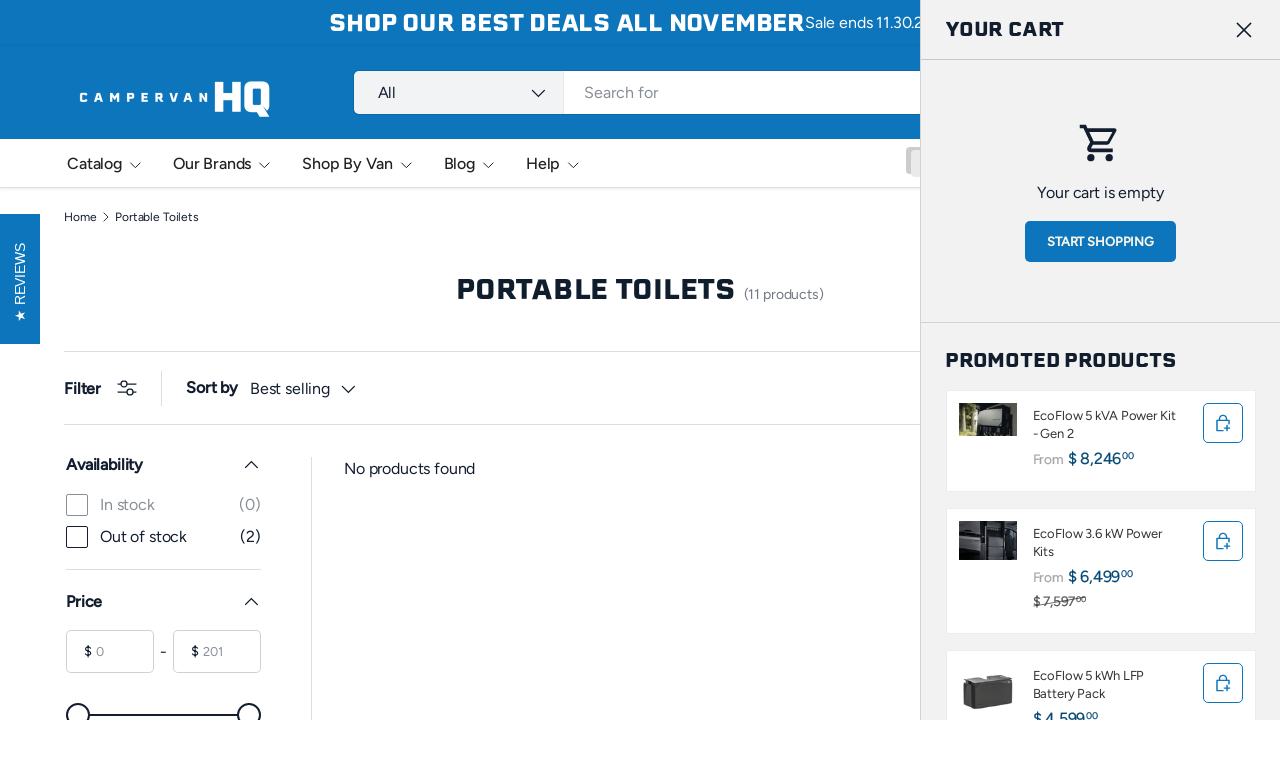

--- FILE ---
content_type: text/css
request_url: https://www.campervan-hq.com/cdn/shop/t/68/assets/dockable-side-drawer.css?v=48821387637799631501761581952
body_size: -381
content:
@media (min-width: 1100px){body .drawer{visibility:hidden}body.overflow-hidden{padding-right:calc(var(--docked-cart-drawer-width) + var(--scrollbar-width))!important}body.overflow-hidden .drawer--cart[open]{margin-right:var(--scrollbar-width)}body:not(.overflow-hidden){overflow:visible!important}.drawer--cart[open]{--drawer-border-radius: 0;visibility:visible;max-width:var(--docked-cart-drawer-width);display:block;opacity:1!important;border-left:1px solid rgba(var(--text-color)/.15);box-shadow:none}.drawer--cart[open] .drawer__content{display:block;opacity:1}.drawer--cart[open] .cart-item__total{grid-column:2/3;grid-row:auto;padding-top:calc(2 * var(--space-unit));text-align:start}.drawer--cart[open] .subtotal-label{display:inline}.drawer--cart[open] .cart-item{grid-template-columns:58px auto}.cart-items td{border:none!important}}
/*# sourceMappingURL=/cdn/shop/t/68/assets/dockable-side-drawer.css.map?v=48821387637799631501761581952 */


--- FILE ---
content_type: text/css
request_url: https://www.campervan-hq.com/cdn/shop/t/68/assets/custom.css?v=76215196588745864421761581952
body_size: 1731
content:
.sticky-atc-panel{top:120px;bottom:auto;padding:20px;background-color:#ffca28!important;border-radius:0;box-shadow:2px 1px 30px -6px #0003;background-color:#ffd657!important}p.sticky-atc-panel__heading.h6.regular-text.text-current{font-size:18px;font-weight:700;color:#0d75bb;font-family:erbaum;text-transform:uppercase;letter-spacing:-.4px}.card--sticky-atc .price *{color:#0d75bb;font-weight:700}span.price__from{color:#a5a5a5!important;font-weight:400!important}@media screen and (max-width: 992px){.sticky-atc-panel{top:auto;bottom:25px}p.sticky-atc-panel__heading.h6.regular-text.text-current{font-size:15px}}div#smile-ui-lite-container{z-index:4!important}button.pro-icon{margin-bottom:-5px}.pro-icon:before{background:url(/cdn/shop/files/HQ_PROlogo.webp?v=1738270868);content:"";background-size:contain;display:inline-block;vertical-align:middle;position:relative;width:110px;height:27px;background-position:center;background-repeat:no-repeat;border-radius:4px;padding-top:14px;background-color:#eaeaea;box-shadow:-5px -3px #c3c3c3d9}a.pro-link:hover .pro-icon:before{background-color:#000;transition:.2s ease-in-out;border-radius:4px}.os-scrollbar.os-theme-dark{--os-size: 14px;--os-padding-perpendicular: 4px;--os-handle-bg: linear-gradient(145deg, #0ae7ffa6, #487aff91), linear-gradient(45deg, #3f4eae, #49936e);--os-handle-bg-hover: rgb(var(--scrollbar-color, 60 60 60));--os-handle-bg-active: rgb(var(--scrollbar-color, 60 60 60));--os-track-bg: rgb(239 241 245);--os-track-bg-hover: rgba(var(--scrollbar-color, 60 60 60) / .2);--os-track-bg-active: rgba(var(--scrollbar-color, 60 60 60) / .2);right:0!important;left:0!important}p.h6.regular-text.mt-1.mb-1{font-size:13px}.btn--secondary{border:var(--btn-border-width) solid rgb(var(--btn-alt-text-color));outline-color:rgb(var(--btn-alt-text-color));outline-offset:3px;background-size:300% 100%;color:rgb(var(--btn-alt-text-color))}#shopify-installments{font-family:Figtree,sans-serif!important;font-weight:400}.card--sticky-atc{margin-top:0;padding:8px;background-color:#fff}cart-drawer{transition:transform .4s ease-in-out,opacity .4s ease-in-out;transform:translate(100%);opacity:0}cart-drawer[open]{transform:translate(0);opacity:1}.flex.flex-wrap.justify-between.items-center.cart-drawer_summary--non-stick p{font-size:13px}.os-scrollbar .os-scrollbar-track{background:var(--os-track-bg);border:var(--os-track-border);border-radius:var(--os-track-border-radius);transition:opacity .15s,background-color .15s,border-color .15s}.os-scrollbar.os-theme-dark{--os-size: 4px;--os-padding-perpendicular: 1px;--os-handle-bg: linear-gradient(113deg, #0f75bb, #ffffff), linear-gradient(45deg, #20331b00, #0f75bb);--os-handle-bg-hover: rgb(var(--scrollbar-color, 60 60 60));--os-handle-bg-active: rgb(var(--scrollbar-color, 60 60 60));--os-track-bg: rgb(239 241 245);--os-track-bg-hover: rgba(var(--scrollbar-color, 60 60 60) / .2);--os-track-bg-active: rgba(var(--scrollbar-color, 60 60 60) / .2);right:0!important;left:0!important}button.btn.btn--primary.w-full.js-quick-add{background:#fff;color:#121d2e;border:1px solid}.product-message__inner{font-weight:700}dl.m-0{display:inline-block}span.unit-each{display:inline;font-size:73%}.card__title{font-size:18px;line-height:118%;font-weight:500}@media (min-width: 769px){.main-nav__child.mega-nav{width:100%}}.header__cart-count{background-color:#ffd429;font-size:12px}.product-description h2{font-size:22px!important;letter-spacing:.5px;padding:10px 10px 10px 0!important}.product-description span{font-size:16px!important;font-family:Figtree;line-height:1!important}.product-description ul{padding:2vw;background:#dfdfdf3d}.product-description ul ul{padding:0;padding-inline-start:2rem;background:none}.product-label--sale{background-color:#4e4e4e;color:#fff;border-top:1px;font-weight:700}.product-label--new{background-color:rgb(var(--new-label-bg-color));color:#f1f5ff;font-weight:700;letter-spacing:.25px}a.cart-item__title.m-0.font-bold.text-current.js-item-name{font-size:14px;font-weight:400;display:block;line-height:124%}td.cart-item__total.price.price--sale-color{font-size:14px;font-weight:400!important}.cart-drawer__content .qty-input.qty-input--combined.inline-flex.items-center.w-full{transform:scale(.8) translate(-10px)}body.cc-animate-enabled.cart-drawer-docked.dom-loaded.dom-loaded-plus-6{transition:padding-right .2s cubic-bezier(.4,0,1,1);transition-delay:.2s}button.cbb-frequently-bought-add-button{background:#0f75bb!important;border-radius:0!important}.product-info__add-button button.btn.btn--secondary.w-full{height:100%;font-size:103%;letter-spacing:1.2px}#chat-button{z-index:3}#itoris_dynamicproductoptions .field:not(.dpo_swatch)>label{display:inline-block;text-transform:uppercase;font-weight:500;letter-spacing:.75px;font-size:12px;color:#333}#itoris_dynamicproductoptions>h2{margin:10px 0}.field.choice.admin__field.admin__field-option{padding-left:5px;padding-top:3px;padding-bottom:3px}.field.choice.admin__field.admin__field-option .option-qty-wrapper{z-index:8;background:#fff;padding:16px}.option-qty-comment{font-size:14px!important;background:#ededed;display:inline-block;width:auto!important;color:#4c4c4c;border-radius:4px;box-shadow:0 0 10px -9px #000}#itoris_dynamicproductoptions .form-list .field .control .input-text.option-qty,.itoris_dynamicproductoptions .form-list .field .control .input-text.option-qty{width:52px!important;text-align:center;margin:3px 0 3px 5px;padding:4px;font-weight:700;border:1px solid #86afcc;margin-right:5px!important}.itoris-dynamicoptions-list-images>div.dpo_swatch>label,.dpo_tooltip_icon .dpo_tooltip_body{display:block}div#fieldset-section-1{border:1px solid #ccc}div#fieldset-section-1 div#options-1001-list{display:grid;align-items:stretch;grid-template-columns:repeat(auto-fit,minmax(150px,1fr))}.field.choice img.itoris-dynamicoptions-thumbnail-image{width:100%;overflow:hidden;border-radius:10px;margin-top:10px}#itoris_dynamicproductoptions tr.fields td div.field .choice,#itoris_dynamicproductoptions li.fields div.field .choice,.itoris_slider_group .itoris_dynamicproductoptions div.field .choice{margin:0;height:100%;padding:5px;position:relative}.itoris-dynamicoptions-list-images>div.dpo_swatch>label,.dpo_tooltip_icon .dpo_tooltip_body{display:block!important}.itoris-dynamicoptions-list-images>div.dpo_swatch:hover>label.admin__field-label,.dpo_tooltip_icon:hover .dpo_tooltip_body{display:block;position:unset;z-index:0;left:0;margin-bottom:5px;bottom:0;background:none;border:none;padding:0!important;border-radius:3px;white-space:normal;box-shadow:none}.field.choice.admin__field.admin__field-option .option-qty-wrapper{z-index:8;display:flex;justify-content:space-around;align-items:center;background:#fff;color:#0f75bc;padding:10px 0;position:absolute;bottom:11px;width:125px!important;right:0;border-radius:5px;border:1px solid #0d5f99}#itoris_dynamicproductoptions .field:not(.dpo_swatch)>label{display:inline-block;font-size:16px;font-weight:400;padding-left:9px;padding-top:10px}#itoris_dynamicproductoptions tr.fields td div.field,#itoris_dynamicproductoptions li.fields div.field,.itoris_slider_group .itoris_dynamicproductoptions div.field{margin:0!important}#itoris_dynamicproductoptions .field:not(.dpo_swatch)>label{font-size:14px;font-weight:600;padding-left:5px;padding-top:10px;text-transform:none}#itoris_dynamicproductoptions .form-list .field .control .input-text.option-qty{width:52px!important;text-align:center;margin:3px 0 3px 5px;padding:4px;font-weight:700;border:1px solid #86afcc;margin-right:5px!important}.itoris-dynamicoptions-list-images>div.dpo_swatch>input:checked~img{border:2px solid #0f75bc!important}.itoris-dynamicoptions-list-images>div.dpo_swatch>input:checked~label{font-weight:700}#itoris_dynamicproductoptions .checkbox+label:before{margin-bottom:5px}#itoris_dynamicproductoptions .checkbox:checked+label:after{left:16px;top:18px!important}p.omg-trademark{display:none}.omg-table td{border-color:#f7f7f7!important;background:#e4e4e4;font-size:16px}.omg-table tr th{background:#24418b;color:#fff!important;text-align:center;border-color:#fff!important}p.omg-trademark{display:none!important}table.omg-table{border-radius:10px!important;overflow:hidden}#itoris_dynamicproductoptions>h2{margin:20px 0;font-size:20px}p.omgLimit-trademark{display:none}button.pro-icon:hover:before{background-color:#eaeaea;box-shadow:0 0 2px 3px #ffd429;transition:.2s box-shadow cubic-bezier(.25,.1,0,.89)}button.pro-icon{transition:.2s box-shadow cubic-bezier(.25,.1,0,.89)}.disabled{pointer-events:none;opacity:.5}.slider-nav .card__media .image-blend{padding-top:100%!important}.Polaris-Box{display:none}.price__default{color:#044774;-webkit-text-stroke:.2px;letter-spacing:-.2px}@media (max-width: 768.98px){.grid-cols-2 .card--product-contained,.auto-cols-2 .card--product-contained{padding:7px}.gap-card{gap:10px}}@media screen and (max-width: 992px){p.sticky-atc-panel__heading.h6.regular-text.text-current{font-size:13px}.card--sticky-atc .price *{color:#0d75bb;font-weight:700;font-size:50%!important}}.sticky-atc-panel{top:auto;bottom:0}div#smile-ui-lite-launcher-frame-container{right:27px!important;left:auto!important;bottom:86px!important}
/*# sourceMappingURL=/cdn/shop/t/68/assets/custom.css.map?v=76215196588745864421761581952 */


--- FILE ---
content_type: text/javascript
request_url: https://cdn.shopify.com/extensions/019a8048-7a5a-711e-80cb-5f2f84aa0ad9/quantity-price-break-744/assets/quantity-price-break.js
body_size: 238156
content:
var Gg=(t,e,n)=>{if(!e.has(t))throw TypeError("Cannot "+n)};var Eo=(t,e,n)=>{if(e.has(t))throw TypeError("Cannot add the same private member more than once");e instanceof WeakSet?e.add(t):e.set(t,n)};var Zr=(t,e,n)=>(Gg(t,e,"access private method"),n);function Wg(t,e){for(var n=0;n<e.length;n++){const r=e[n];if(typeof r!="string"&&!Array.isArray(r)){for(const o in r)if(o!=="default"&&!(o in t)){const i=Object.getOwnPropertyDescriptor(r,o);i&&Object.defineProperty(t,o,i.get?i:{enumerable:!0,get:()=>r[o]})}}}return Object.freeze(Object.defineProperty(t,Symbol.toStringTag,{value:"Module"}))}(function(){const e=document.createElement("link").relList;if(e&&e.supports&&e.supports("modulepreload"))return;for(const o of document.querySelectorAll('link[rel="modulepreload"]'))r(o);new MutationObserver(o=>{for(const i of o)if(i.type==="childList")for(const s of i.addedNodes)s.tagName==="LINK"&&s.rel==="modulepreload"&&r(s)}).observe(document,{childList:!0,subtree:!0});function n(o){const i={};return o.integrity&&(i.integrity=o.integrity),o.referrerPolicy&&(i.referrerPolicy=o.referrerPolicy),o.crossOrigin==="use-credentials"?i.credentials="include":o.crossOrigin==="anonymous"?i.credentials="omit":i.credentials="same-origin",i}function r(o){if(o.ep)return;o.ep=!0;const i=n(o);fetch(o.href,i)}})();function Zf(t){return t&&t.__esModule&&Object.prototype.hasOwnProperty.call(t,"default")?t.default:t}var Yf={exports:{}},Ka={},Xf={exports:{}},Yt={};/**
 * @license React
 * react.production.min.js
 *
 * Copyright (c) Facebook, Inc. and its affiliates.
 *
 * This source code is licensed under the MIT license found in the
 * LICENSE file in the root directory of this source tree.
 */var ds=Symbol.for("react.element"),Zg=Symbol.for("react.portal"),Yg=Symbol.for("react.fragment"),Xg=Symbol.for("react.strict_mode"),Jg=Symbol.for("react.profiler"),Kg=Symbol.for("react.provider"),t1=Symbol.for("react.context"),e1=Symbol.for("react.forward_ref"),n1=Symbol.for("react.suspense"),r1=Symbol.for("react.memo"),o1=Symbol.for("react.lazy"),sp=Symbol.iterator;function i1(t){return t===null||typeof t!="object"?null:(t=sp&&t[sp]||t["@@iterator"],typeof t=="function"?t:null)}var Jf={isMounted:function(){return!1},enqueueForceUpdate:function(){},enqueueReplaceState:function(){},enqueueSetState:function(){}},Kf=Object.assign,t_={};function li(t,e,n){this.props=t,this.context=e,this.refs=t_,this.updater=n||Jf}li.prototype.isReactComponent={};li.prototype.setState=function(t,e){if(typeof t!="object"&&typeof t!="function"&&t!=null)throw Error("setState(...): takes an object of state variables to update or a function which returns an object of state variables.");this.updater.enqueueSetState(this,t,e,"setState")};li.prototype.forceUpdate=function(t){this.updater.enqueueForceUpdate(this,t,"forceUpdate")};function e_(){}e_.prototype=li.prototype;function Du(t,e,n){this.props=t,this.context=e,this.refs=t_,this.updater=n||Jf}var Ou=Du.prototype=new e_;Ou.constructor=Du;Kf(Ou,li.prototype);Ou.isPureReactComponent=!0;var ap=Array.isArray,n_=Object.prototype.hasOwnProperty,Lu={current:null},r_={key:!0,ref:!0,__self:!0,__source:!0};function o_(t,e,n){var r,o={},i=null,s=null;if(e!=null)for(r in e.ref!==void 0&&(s=e.ref),e.key!==void 0&&(i=""+e.key),e)n_.call(e,r)&&!r_.hasOwnProperty(r)&&(o[r]=e[r]);var a=arguments.length-2;if(a===1)o.children=n;else if(1<a){for(var l=Array(a),d=0;d<a;d++)l[d]=arguments[d+2];o.children=l}if(t&&t.defaultProps)for(r in a=t.defaultProps,a)o[r]===void 0&&(o[r]=a[r]);return{$$typeof:ds,type:t,key:i,ref:s,props:o,_owner:Lu.current}}function s1(t,e){return{$$typeof:ds,type:t.type,key:e,ref:t.ref,props:t.props,_owner:t._owner}}function Au(t){return typeof t=="object"&&t!==null&&t.$$typeof===ds}function a1(t){var e={"=":"=0",":":"=2"};return"$"+t.replace(/[=:]/g,function(n){return e[n]})}var cp=/\/+/g;function Tc(t,e){return typeof t=="object"&&t!==null&&t.key!=null?a1(""+t.key):e.toString(36)}function Ws(t,e,n,r,o){var i=typeof t;(i==="undefined"||i==="boolean")&&(t=null);var s=!1;if(t===null)s=!0;else switch(i){case"string":case"number":s=!0;break;case"object":switch(t.$$typeof){case ds:case Zg:s=!0}}if(s)return s=t,o=o(s),t=r===""?"."+Tc(s,0):r,ap(o)?(n="",t!=null&&(n=t.replace(cp,"$&/")+"/"),Ws(o,e,n,"",function(d){return d})):o!=null&&(Au(o)&&(o=s1(o,n+(!o.key||s&&s.key===o.key?"":(""+o.key).replace(cp,"$&/")+"/")+t)),e.push(o)),1;if(s=0,r=r===""?".":r+":",ap(t))for(var a=0;a<t.length;a++){i=t[a];var l=r+Tc(i,a);s+=Ws(i,e,n,l,o)}else if(l=i1(t),typeof l=="function")for(t=l.call(t),a=0;!(i=t.next()).done;)i=i.value,l=r+Tc(i,a++),s+=Ws(i,e,n,l,o);else if(i==="object")throw e=String(t),Error("Objects are not valid as a React child (found: "+(e==="[object Object]"?"object with keys {"+Object.keys(t).join(", ")+"}":e)+"). If you meant to render a collection of children, use an array instead.");return s}function xs(t,e,n){if(t==null)return t;var r=[],o=0;return Ws(t,r,"","",function(i){return e.call(n,i,o++)}),r}function c1(t){if(t._status===-1){var e=t._result;e=e(),e.then(function(n){(t._status===0||t._status===-1)&&(t._status=1,t._result=n)},function(n){(t._status===0||t._status===-1)&&(t._status=2,t._result=n)}),t._status===-1&&(t._status=0,t._result=e)}if(t._status===1)return t._result.default;throw t._result}var Ke={current:null},Zs={transition:null},l1={ReactCurrentDispatcher:Ke,ReactCurrentBatchConfig:Zs,ReactCurrentOwner:Lu};function i_(){throw Error("act(...) is not supported in production builds of React.")}Yt.Children={map:xs,forEach:function(t,e,n){xs(t,function(){e.apply(this,arguments)},n)},count:function(t){var e=0;return xs(t,function(){e++}),e},toArray:function(t){return xs(t,function(e){return e})||[]},only:function(t){if(!Au(t))throw Error("React.Children.only expected to receive a single React element child.");return t}};Yt.Component=li;Yt.Fragment=Yg;Yt.Profiler=Jg;Yt.PureComponent=Du;Yt.StrictMode=Xg;Yt.Suspense=n1;Yt.__SECRET_INTERNALS_DO_NOT_USE_OR_YOU_WILL_BE_FIRED=l1;Yt.act=i_;Yt.cloneElement=function(t,e,n){if(t==null)throw Error("React.cloneElement(...): The argument must be a React element, but you passed "+t+".");var r=Kf({},t.props),o=t.key,i=t.ref,s=t._owner;if(e!=null){if(e.ref!==void 0&&(i=e.ref,s=Lu.current),e.key!==void 0&&(o=""+e.key),t.type&&t.type.defaultProps)var a=t.type.defaultProps;for(l in e)n_.call(e,l)&&!r_.hasOwnProperty(l)&&(r[l]=e[l]===void 0&&a!==void 0?a[l]:e[l])}var l=arguments.length-2;if(l===1)r.children=n;else if(1<l){a=Array(l);for(var d=0;d<l;d++)a[d]=arguments[d+2];r.children=a}return{$$typeof:ds,type:t.type,key:o,ref:i,props:r,_owner:s}};Yt.createContext=function(t){return t={$$typeof:t1,_currentValue:t,_currentValue2:t,_threadCount:0,Provider:null,Consumer:null,_defaultValue:null,_globalName:null},t.Provider={$$typeof:Kg,_context:t},t.Consumer=t};Yt.createElement=o_;Yt.createFactory=function(t){var e=o_.bind(null,t);return e.type=t,e};Yt.createRef=function(){return{current:null}};Yt.forwardRef=function(t){return{$$typeof:e1,render:t}};Yt.isValidElement=Au;Yt.lazy=function(t){return{$$typeof:o1,_payload:{_status:-1,_result:t},_init:c1}};Yt.memo=function(t,e){return{$$typeof:r1,type:t,compare:e===void 0?null:e}};Yt.startTransition=function(t){var e=Zs.transition;Zs.transition={};try{t()}finally{Zs.transition=e}};Yt.unstable_act=i_;Yt.useCallback=function(t,e){return Ke.current.useCallback(t,e)};Yt.useContext=function(t){return Ke.current.useContext(t)};Yt.useDebugValue=function(){};Yt.useDeferredValue=function(t){return Ke.current.useDeferredValue(t)};Yt.useEffect=function(t,e){return Ke.current.useEffect(t,e)};Yt.useId=function(){return Ke.current.useId()};Yt.useImperativeHandle=function(t,e,n){return Ke.current.useImperativeHandle(t,e,n)};Yt.useInsertionEffect=function(t,e){return Ke.current.useInsertionEffect(t,e)};Yt.useLayoutEffect=function(t,e){return Ke.current.useLayoutEffect(t,e)};Yt.useMemo=function(t,e){return Ke.current.useMemo(t,e)};Yt.useReducer=function(t,e,n){return Ke.current.useReducer(t,e,n)};Yt.useRef=function(t){return Ke.current.useRef(t)};Yt.useState=function(t){return Ke.current.useState(t)};Yt.useSyncExternalStore=function(t,e,n){return Ke.current.useSyncExternalStore(t,e,n)};Yt.useTransition=function(){return Ke.current.useTransition()};Yt.version="18.3.1";Xf.exports=Yt;var x=Xf.exports;const je=Zf(x),u1=Wg({__proto__:null,default:je},[x]);/**
 * @license React
 * react-jsx-runtime.production.min.js
 *
 * Copyright (c) Facebook, Inc. and its affiliates.
 *
 * This source code is licensed under the MIT license found in the
 * LICENSE file in the root directory of this source tree.
 */var d1=x,p1=Symbol.for("react.element"),m1=Symbol.for("react.fragment"),f1=Object.prototype.hasOwnProperty,_1=d1.__SECRET_INTERNALS_DO_NOT_USE_OR_YOU_WILL_BE_FIRED.ReactCurrentOwner,h1={key:!0,ref:!0,__self:!0,__source:!0};function s_(t,e,n){var r,o={},i=null,s=null;n!==void 0&&(i=""+n),e.key!==void 0&&(i=""+e.key),e.ref!==void 0&&(s=e.ref);for(r in e)f1.call(e,r)&&!h1.hasOwnProperty(r)&&(o[r]=e[r]);if(t&&t.defaultProps)for(r in e=t.defaultProps,e)o[r]===void 0&&(o[r]=e[r]);return{$$typeof:p1,type:t,key:i,ref:s,props:o,_owner:_1.current}}Ka.Fragment=m1;Ka.jsx=s_;Ka.jsxs=s_;Yf.exports=Ka;var c=Yf.exports,oe={},a_={exports:{}},wn={},c_={exports:{}},l_={};/**
 * @license React
 * scheduler.production.min.js
 *
 * Copyright (c) Facebook, Inc. and its affiliates.
 *
 * This source code is licensed under the MIT license found in the
 * LICENSE file in the root directory of this source tree.
 */(function(t){function e(B,Z){var G=B.length;B.push(Z);t:for(;0<G;){var ot=G-1>>>1,Y=B[ot];if(0<o(Y,Z))B[ot]=Z,B[G]=Y,G=ot;else break t}}function n(B){return B.length===0?null:B[0]}function r(B){if(B.length===0)return null;var Z=B[0],G=B.pop();if(G!==Z){B[0]=G;t:for(var ot=0,Y=B.length,mt=Y>>>1;ot<mt;){var pt=2*(ot+1)-1,at=B[pt],L=pt+1,D=B[L];if(0>o(at,G))L<Y&&0>o(D,at)?(B[ot]=D,B[L]=G,ot=L):(B[ot]=at,B[pt]=G,ot=pt);else if(L<Y&&0>o(D,G))B[ot]=D,B[L]=G,ot=L;else break t}}return Z}function o(B,Z){var G=B.sortIndex-Z.sortIndex;return G!==0?G:B.id-Z.id}if(typeof performance=="object"&&typeof performance.now=="function"){var i=performance;t.unstable_now=function(){return i.now()}}else{var s=Date,a=s.now();t.unstable_now=function(){return s.now()-a}}var l=[],d=[],u=1,p=null,m=3,f=!1,_=!1,y=!1,b=typeof setTimeout=="function"?setTimeout:null,h=typeof clearTimeout=="function"?clearTimeout:null,g=typeof setImmediate<"u"?setImmediate:null;typeof navigator<"u"&&navigator.scheduling!==void 0&&navigator.scheduling.isInputPending!==void 0&&navigator.scheduling.isInputPending.bind(navigator.scheduling);function w(B){for(var Z=n(d);Z!==null;){if(Z.callback===null)r(d);else if(Z.startTime<=B)r(d),Z.sortIndex=Z.expirationTime,e(l,Z);else break;Z=n(d)}}function N(B){if(y=!1,w(B),!_)if(n(l)!==null)_=!0,H(E);else{var Z=n(d);Z!==null&&V(N,Z.startTime-B)}}function E(B,Z){_=!1,y&&(y=!1,h(P),P=-1),f=!0;var G=m;try{for(w(Z),p=n(l);p!==null&&(!(p.expirationTime>Z)||B&&!j());){var ot=p.callback;if(typeof ot=="function"){p.callback=null,m=p.priorityLevel;var Y=ot(p.expirationTime<=Z);Z=t.unstable_now(),typeof Y=="function"?p.callback=Y:p===n(l)&&r(l),w(Z)}else r(l);p=n(l)}if(p!==null)var mt=!0;else{var pt=n(d);pt!==null&&V(N,pt.startTime-Z),mt=!1}return mt}finally{p=null,m=G,f=!1}}var Q=!1,q=null,P=-1,T=5,C=-1;function j(){return!(t.unstable_now()-C<T)}function A(){if(q!==null){var B=t.unstable_now();C=B;var Z=!0;try{Z=q(!0,B)}finally{Z?M():(Q=!1,q=null)}}else Q=!1}var M;if(typeof g=="function")M=function(){g(A)};else if(typeof MessageChannel<"u"){var z=new MessageChannel,K=z.port2;z.port1.onmessage=A,M=function(){K.postMessage(null)}}else M=function(){b(A,0)};function H(B){q=B,Q||(Q=!0,M())}function V(B,Z){P=b(function(){B(t.unstable_now())},Z)}t.unstable_IdlePriority=5,t.unstable_ImmediatePriority=1,t.unstable_LowPriority=4,t.unstable_NormalPriority=3,t.unstable_Profiling=null,t.unstable_UserBlockingPriority=2,t.unstable_cancelCallback=function(B){B.callback=null},t.unstable_continueExecution=function(){_||f||(_=!0,H(E))},t.unstable_forceFrameRate=function(B){0>B||125<B?console.error("forceFrameRate takes a positive int between 0 and 125, forcing frame rates higher than 125 fps is not supported"):T=0<B?Math.floor(1e3/B):5},t.unstable_getCurrentPriorityLevel=function(){return m},t.unstable_getFirstCallbackNode=function(){return n(l)},t.unstable_next=function(B){switch(m){case 1:case 2:case 3:var Z=3;break;default:Z=m}var G=m;m=Z;try{return B()}finally{m=G}},t.unstable_pauseExecution=function(){},t.unstable_requestPaint=function(){},t.unstable_runWithPriority=function(B,Z){switch(B){case 1:case 2:case 3:case 4:case 5:break;default:B=3}var G=m;m=B;try{return Z()}finally{m=G}},t.unstable_scheduleCallback=function(B,Z,G){var ot=t.unstable_now();switch(typeof G=="object"&&G!==null?(G=G.delay,G=typeof G=="number"&&0<G?ot+G:ot):G=ot,B){case 1:var Y=-1;break;case 2:Y=250;break;case 5:Y=1073741823;break;case 4:Y=1e4;break;default:Y=5e3}return Y=G+Y,B={id:u++,callback:Z,priorityLevel:B,startTime:G,expirationTime:Y,sortIndex:-1},G>ot?(B.sortIndex=G,e(d,B),n(l)===null&&B===n(d)&&(y?(h(P),P=-1):y=!0,V(N,G-ot))):(B.sortIndex=Y,e(l,B),_||f||(_=!0,H(E))),B},t.unstable_shouldYield=j,t.unstable_wrapCallback=function(B){var Z=m;return function(){var G=m;m=Z;try{return B.apply(this,arguments)}finally{m=G}}}})(l_);c_.exports=l_;var y1=c_.exports;/**
 * @license React
 * react-dom.production.min.js
 *
 * Copyright (c) Facebook, Inc. and its affiliates.
 *
 * This source code is licensed under the MIT license found in the
 * LICENSE file in the root directory of this source tree.
 */var g1=x,bn=y1;function Lt(t){for(var e="https://reactjs.org/docs/error-decoder.html?invariant="+t,n=1;n<arguments.length;n++)e+="&args[]="+encodeURIComponent(arguments[n]);return"Minified React error #"+t+"; visit "+e+" for the full message or use the non-minified dev environment for full errors and additional helpful warnings."}var u_=new Set,Hi={};function wo(t,e){ei(t,e),ei(t+"Capture",e)}function ei(t,e){for(Hi[t]=e,t=0;t<e.length;t++)u_.add(e[t])}var cr=!(typeof window>"u"||typeof window.document>"u"||typeof window.document.createElement>"u"),gl=Object.prototype.hasOwnProperty,b1=/^[:A-Z_a-z\u00C0-\u00D6\u00D8-\u00F6\u00F8-\u02FF\u0370-\u037D\u037F-\u1FFF\u200C-\u200D\u2070-\u218F\u2C00-\u2FEF\u3001-\uD7FF\uF900-\uFDCF\uFDF0-\uFFFD][:A-Z_a-z\u00C0-\u00D6\u00D8-\u00F6\u00F8-\u02FF\u0370-\u037D\u037F-\u1FFF\u200C-\u200D\u2070-\u218F\u2C00-\u2FEF\u3001-\uD7FF\uF900-\uFDCF\uFDF0-\uFFFD\-.0-9\u00B7\u0300-\u036F\u203F-\u2040]*$/,lp={},up={};function w1(t){return gl.call(up,t)?!0:gl.call(lp,t)?!1:b1.test(t)?up[t]=!0:(lp[t]=!0,!1)}function v1(t,e,n,r){if(n!==null&&n.type===0)return!1;switch(typeof e){case"function":case"symbol":return!0;case"boolean":return r?!1:n!==null?!n.acceptsBooleans:(t=t.toLowerCase().slice(0,5),t!=="data-"&&t!=="aria-");default:return!1}}function x1(t,e,n,r){if(e===null||typeof e>"u"||v1(t,e,n,r))return!0;if(r)return!1;if(n!==null)switch(n.type){case 3:return!e;case 4:return e===!1;case 5:return isNaN(e);case 6:return isNaN(e)||1>e}return!1}function tn(t,e,n,r,o,i,s){this.acceptsBooleans=e===2||e===3||e===4,this.attributeName=r,this.attributeNamespace=o,this.mustUseProperty=n,this.propertyName=t,this.type=e,this.sanitizeURL=i,this.removeEmptyString=s}var Fe={};"children dangerouslySetInnerHTML defaultValue defaultChecked innerHTML suppressContentEditableWarning suppressHydrationWarning style".split(" ").forEach(function(t){Fe[t]=new tn(t,0,!1,t,null,!1,!1)});[["acceptCharset","accept-charset"],["className","class"],["htmlFor","for"],["httpEquiv","http-equiv"]].forEach(function(t){var e=t[0];Fe[e]=new tn(e,1,!1,t[1],null,!1,!1)});["contentEditable","draggable","spellCheck","value"].forEach(function(t){Fe[t]=new tn(t,2,!1,t.toLowerCase(),null,!1,!1)});["autoReverse","externalResourcesRequired","focusable","preserveAlpha"].forEach(function(t){Fe[t]=new tn(t,2,!1,t,null,!1,!1)});"allowFullScreen async autoFocus autoPlay controls default defer disabled disablePictureInPicture disableRemotePlayback formNoValidate hidden loop noModule noValidate open playsInline readOnly required reversed scoped seamless itemScope".split(" ").forEach(function(t){Fe[t]=new tn(t,3,!1,t.toLowerCase(),null,!1,!1)});["checked","multiple","muted","selected"].forEach(function(t){Fe[t]=new tn(t,3,!0,t,null,!1,!1)});["capture","download"].forEach(function(t){Fe[t]=new tn(t,4,!1,t,null,!1,!1)});["cols","rows","size","span"].forEach(function(t){Fe[t]=new tn(t,6,!1,t,null,!1,!1)});["rowSpan","start"].forEach(function(t){Fe[t]=new tn(t,5,!1,t.toLowerCase(),null,!1,!1)});var Mu=/[\-:]([a-z])/g;function Iu(t){return t[1].toUpperCase()}"accent-height alignment-baseline arabic-form baseline-shift cap-height clip-path clip-rule color-interpolation color-interpolation-filters color-profile color-rendering dominant-baseline enable-background fill-opacity fill-rule flood-color flood-opacity font-family font-size font-size-adjust font-stretch font-style font-variant font-weight glyph-name glyph-orientation-horizontal glyph-orientation-vertical horiz-adv-x horiz-origin-x image-rendering letter-spacing lighting-color marker-end marker-mid marker-start overline-position overline-thickness paint-order panose-1 pointer-events rendering-intent shape-rendering stop-color stop-opacity strikethrough-position strikethrough-thickness stroke-dasharray stroke-dashoffset stroke-linecap stroke-linejoin stroke-miterlimit stroke-opacity stroke-width text-anchor text-decoration text-rendering underline-position underline-thickness unicode-bidi unicode-range units-per-em v-alphabetic v-hanging v-ideographic v-mathematical vector-effect vert-adv-y vert-origin-x vert-origin-y word-spacing writing-mode xmlns:xlink x-height".split(" ").forEach(function(t){var e=t.replace(Mu,Iu);Fe[e]=new tn(e,1,!1,t,null,!1,!1)});"xlink:actuate xlink:arcrole xlink:role xlink:show xlink:title xlink:type".split(" ").forEach(function(t){var e=t.replace(Mu,Iu);Fe[e]=new tn(e,1,!1,t,"http://www.w3.org/1999/xlink",!1,!1)});["xml:base","xml:lang","xml:space"].forEach(function(t){var e=t.replace(Mu,Iu);Fe[e]=new tn(e,1,!1,t,"http://www.w3.org/XML/1998/namespace",!1,!1)});["tabIndex","crossOrigin"].forEach(function(t){Fe[t]=new tn(t,1,!1,t.toLowerCase(),null,!1,!1)});Fe.xlinkHref=new tn("xlinkHref",1,!1,"xlink:href","http://www.w3.org/1999/xlink",!0,!1);["src","href","action","formAction"].forEach(function(t){Fe[t]=new tn(t,1,!1,t.toLowerCase(),null,!0,!0)});function Ru(t,e,n,r){var o=Fe.hasOwnProperty(e)?Fe[e]:null;(o!==null?o.type!==0:r||!(2<e.length)||e[0]!=="o"&&e[0]!=="O"||e[1]!=="n"&&e[1]!=="N")&&(x1(e,n,o,r)&&(n=null),r||o===null?w1(e)&&(n===null?t.removeAttribute(e):t.setAttribute(e,""+n)):o.mustUseProperty?t[o.propertyName]=n===null?o.type===3?!1:"":n:(e=o.attributeName,r=o.attributeNamespace,n===null?t.removeAttribute(e):(o=o.type,n=o===3||o===4&&n===!0?"":""+n,r?t.setAttributeNS(r,e,n):t.setAttribute(e,n))))}var pr=g1.__SECRET_INTERNALS_DO_NOT_USE_OR_YOU_WILL_BE_FIRED,Ns=Symbol.for("react.element"),Oo=Symbol.for("react.portal"),Lo=Symbol.for("react.fragment"),$u=Symbol.for("react.strict_mode"),bl=Symbol.for("react.profiler"),d_=Symbol.for("react.provider"),p_=Symbol.for("react.context"),Bu=Symbol.for("react.forward_ref"),wl=Symbol.for("react.suspense"),vl=Symbol.for("react.suspense_list"),Qu=Symbol.for("react.memo"),Sr=Symbol.for("react.lazy"),m_=Symbol.for("react.offscreen"),dp=Symbol.iterator;function yi(t){return t===null||typeof t!="object"?null:(t=dp&&t[dp]||t["@@iterator"],typeof t=="function"?t:null)}var ve=Object.assign,Pc;function ki(t){if(Pc===void 0)try{throw Error()}catch(n){var e=n.stack.trim().match(/\n( *(at )?)/);Pc=e&&e[1]||""}return`
`+Pc+t}var Dc=!1;function Oc(t,e){if(!t||Dc)return"";Dc=!0;var n=Error.prepareStackTrace;Error.prepareStackTrace=void 0;try{if(e)if(e=function(){throw Error()},Object.defineProperty(e.prototype,"props",{set:function(){throw Error()}}),typeof Reflect=="object"&&Reflect.construct){try{Reflect.construct(e,[])}catch(d){var r=d}Reflect.construct(t,[],e)}else{try{e.call()}catch(d){r=d}t.call(e.prototype)}else{try{throw Error()}catch(d){r=d}t()}}catch(d){if(d&&r&&typeof d.stack=="string"){for(var o=d.stack.split(`
`),i=r.stack.split(`
`),s=o.length-1,a=i.length-1;1<=s&&0<=a&&o[s]!==i[a];)a--;for(;1<=s&&0<=a;s--,a--)if(o[s]!==i[a]){if(s!==1||a!==1)do if(s--,a--,0>a||o[s]!==i[a]){var l=`
`+o[s].replace(" at new "," at ");return t.displayName&&l.includes("<anonymous>")&&(l=l.replace("<anonymous>",t.displayName)),l}while(1<=s&&0<=a);break}}}finally{Dc=!1,Error.prepareStackTrace=n}return(t=t?t.displayName||t.name:"")?ki(t):""}function N1(t){switch(t.tag){case 5:return ki(t.type);case 16:return ki("Lazy");case 13:return ki("Suspense");case 19:return ki("SuspenseList");case 0:case 2:case 15:return t=Oc(t.type,!1),t;case 11:return t=Oc(t.type.render,!1),t;case 1:return t=Oc(t.type,!0),t;default:return""}}function xl(t){if(t==null)return null;if(typeof t=="function")return t.displayName||t.name||null;if(typeof t=="string")return t;switch(t){case Lo:return"Fragment";case Oo:return"Portal";case bl:return"Profiler";case $u:return"StrictMode";case wl:return"Suspense";case vl:return"SuspenseList"}if(typeof t=="object")switch(t.$$typeof){case p_:return(t.displayName||"Context")+".Consumer";case d_:return(t._context.displayName||"Context")+".Provider";case Bu:var e=t.render;return t=t.displayName,t||(t=e.displayName||e.name||"",t=t!==""?"ForwardRef("+t+")":"ForwardRef"),t;case Qu:return e=t.displayName||null,e!==null?e:xl(t.type)||"Memo";case Sr:e=t._payload,t=t._init;try{return xl(t(e))}catch{}}return null}function C1(t){var e=t.type;switch(t.tag){case 24:return"Cache";case 9:return(e.displayName||"Context")+".Consumer";case 10:return(e._context.displayName||"Context")+".Provider";case 18:return"DehydratedFragment";case 11:return t=e.render,t=t.displayName||t.name||"",e.displayName||(t!==""?"ForwardRef("+t+")":"ForwardRef");case 7:return"Fragment";case 5:return e;case 4:return"Portal";case 3:return"Root";case 6:return"Text";case 16:return xl(e);case 8:return e===$u?"StrictMode":"Mode";case 22:return"Offscreen";case 12:return"Profiler";case 21:return"Scope";case 13:return"Suspense";case 19:return"SuspenseList";case 25:return"TracingMarker";case 1:case 0:case 17:case 2:case 14:case 15:if(typeof e=="function")return e.displayName||e.name||null;if(typeof e=="string")return e}return null}function zr(t){switch(typeof t){case"boolean":case"number":case"string":case"undefined":return t;case"object":return t;default:return""}}function f_(t){var e=t.type;return(t=t.nodeName)&&t.toLowerCase()==="input"&&(e==="checkbox"||e==="radio")}function j1(t){var e=f_(t)?"checked":"value",n=Object.getOwnPropertyDescriptor(t.constructor.prototype,e),r=""+t[e];if(!t.hasOwnProperty(e)&&typeof n<"u"&&typeof n.get=="function"&&typeof n.set=="function"){var o=n.get,i=n.set;return Object.defineProperty(t,e,{configurable:!0,get:function(){return o.call(this)},set:function(s){r=""+s,i.call(this,s)}}),Object.defineProperty(t,e,{enumerable:n.enumerable}),{getValue:function(){return r},setValue:function(s){r=""+s},stopTracking:function(){t._valueTracker=null,delete t[e]}}}}function Cs(t){t._valueTracker||(t._valueTracker=j1(t))}function __(t){if(!t)return!1;var e=t._valueTracker;if(!e)return!0;var n=e.getValue(),r="";return t&&(r=f_(t)?t.checked?"true":"false":t.value),t=r,t!==n?(e.setValue(t),!0):!1}function pa(t){if(t=t||(typeof document<"u"?document:void 0),typeof t>"u")return null;try{return t.activeElement||t.body}catch{return t.body}}function Nl(t,e){var n=e.checked;return ve({},e,{defaultChecked:void 0,defaultValue:void 0,value:void 0,checked:n??t._wrapperState.initialChecked})}function pp(t,e){var n=e.defaultValue==null?"":e.defaultValue,r=e.checked!=null?e.checked:e.defaultChecked;n=zr(e.value!=null?e.value:n),t._wrapperState={initialChecked:r,initialValue:n,controlled:e.type==="checkbox"||e.type==="radio"?e.checked!=null:e.value!=null}}function h_(t,e){e=e.checked,e!=null&&Ru(t,"checked",e,!1)}function Cl(t,e){h_(t,e);var n=zr(e.value),r=e.type;if(n!=null)r==="number"?(n===0&&t.value===""||t.value!=n)&&(t.value=""+n):t.value!==""+n&&(t.value=""+n);else if(r==="submit"||r==="reset"){t.removeAttribute("value");return}e.hasOwnProperty("value")?jl(t,e.type,n):e.hasOwnProperty("defaultValue")&&jl(t,e.type,zr(e.defaultValue)),e.checked==null&&e.defaultChecked!=null&&(t.defaultChecked=!!e.defaultChecked)}function mp(t,e,n){if(e.hasOwnProperty("value")||e.hasOwnProperty("defaultValue")){var r=e.type;if(!(r!=="submit"&&r!=="reset"||e.value!==void 0&&e.value!==null))return;e=""+t._wrapperState.initialValue,n||e===t.value||(t.value=e),t.defaultValue=e}n=t.name,n!==""&&(t.name=""),t.defaultChecked=!!t._wrapperState.initialChecked,n!==""&&(t.name=n)}function jl(t,e,n){(e!=="number"||pa(t.ownerDocument)!==t)&&(n==null?t.defaultValue=""+t._wrapperState.initialValue:t.defaultValue!==""+n&&(t.defaultValue=""+n))}var qi=Array.isArray;function Uo(t,e,n,r){if(t=t.options,e){e={};for(var o=0;o<n.length;o++)e["$"+n[o]]=!0;for(n=0;n<t.length;n++)o=e.hasOwnProperty("$"+t[n].value),t[n].selected!==o&&(t[n].selected=o),o&&r&&(t[n].defaultSelected=!0)}else{for(n=""+zr(n),e=null,o=0;o<t.length;o++){if(t[o].value===n){t[o].selected=!0,r&&(t[o].defaultSelected=!0);return}e!==null||t[o].disabled||(e=t[o])}e!==null&&(e.selected=!0)}}function Sl(t,e){if(e.dangerouslySetInnerHTML!=null)throw Error(Lt(91));return ve({},e,{value:void 0,defaultValue:void 0,children:""+t._wrapperState.initialValue})}function fp(t,e){var n=e.value;if(n==null){if(n=e.children,e=e.defaultValue,n!=null){if(e!=null)throw Error(Lt(92));if(qi(n)){if(1<n.length)throw Error(Lt(93));n=n[0]}e=n}e==null&&(e=""),n=e}t._wrapperState={initialValue:zr(n)}}function y_(t,e){var n=zr(e.value),r=zr(e.defaultValue);n!=null&&(n=""+n,n!==t.value&&(t.value=n),e.defaultValue==null&&t.defaultValue!==n&&(t.defaultValue=n)),r!=null&&(t.defaultValue=""+r)}function _p(t){var e=t.textContent;e===t._wrapperState.initialValue&&e!==""&&e!==null&&(t.value=e)}function g_(t){switch(t){case"svg":return"http://www.w3.org/2000/svg";case"math":return"http://www.w3.org/1998/Math/MathML";default:return"http://www.w3.org/1999/xhtml"}}function kl(t,e){return t==null||t==="http://www.w3.org/1999/xhtml"?g_(e):t==="http://www.w3.org/2000/svg"&&e==="foreignObject"?"http://www.w3.org/1999/xhtml":t}var js,b_=function(t){return typeof MSApp<"u"&&MSApp.execUnsafeLocalFunction?function(e,n,r,o){MSApp.execUnsafeLocalFunction(function(){return t(e,n,r,o)})}:t}(function(t,e){if(t.namespaceURI!=="http://www.w3.org/2000/svg"||"innerHTML"in t)t.innerHTML=e;else{for(js=js||document.createElement("div"),js.innerHTML="<svg>"+e.valueOf().toString()+"</svg>",e=js.firstChild;t.firstChild;)t.removeChild(t.firstChild);for(;e.firstChild;)t.appendChild(e.firstChild)}});function Vi(t,e){if(e){var n=t.firstChild;if(n&&n===t.lastChild&&n.nodeType===3){n.nodeValue=e;return}}t.textContent=e}var Oi={animationIterationCount:!0,aspectRatio:!0,borderImageOutset:!0,borderImageSlice:!0,borderImageWidth:!0,boxFlex:!0,boxFlexGroup:!0,boxOrdinalGroup:!0,columnCount:!0,columns:!0,flex:!0,flexGrow:!0,flexPositive:!0,flexShrink:!0,flexNegative:!0,flexOrder:!0,gridArea:!0,gridRow:!0,gridRowEnd:!0,gridRowSpan:!0,gridRowStart:!0,gridColumn:!0,gridColumnEnd:!0,gridColumnSpan:!0,gridColumnStart:!0,fontWeight:!0,lineClamp:!0,lineHeight:!0,opacity:!0,order:!0,orphans:!0,tabSize:!0,widows:!0,zIndex:!0,zoom:!0,fillOpacity:!0,floodOpacity:!0,stopOpacity:!0,strokeDasharray:!0,strokeDashoffset:!0,strokeMiterlimit:!0,strokeOpacity:!0,strokeWidth:!0},S1=["Webkit","ms","Moz","O"];Object.keys(Oi).forEach(function(t){S1.forEach(function(e){e=e+t.charAt(0).toUpperCase()+t.substring(1),Oi[e]=Oi[t]})});function w_(t,e,n){return e==null||typeof e=="boolean"||e===""?"":n||typeof e!="number"||e===0||Oi.hasOwnProperty(t)&&Oi[t]?(""+e).trim():e+"px"}function v_(t,e){t=t.style;for(var n in e)if(e.hasOwnProperty(n)){var r=n.indexOf("--")===0,o=w_(n,e[n],r);n==="float"&&(n="cssFloat"),r?t.setProperty(n,o):t[n]=o}}var k1=ve({menuitem:!0},{area:!0,base:!0,br:!0,col:!0,embed:!0,hr:!0,img:!0,input:!0,keygen:!0,link:!0,meta:!0,param:!0,source:!0,track:!0,wbr:!0});function ql(t,e){if(e){if(k1[t]&&(e.children!=null||e.dangerouslySetInnerHTML!=null))throw Error(Lt(137,t));if(e.dangerouslySetInnerHTML!=null){if(e.children!=null)throw Error(Lt(60));if(typeof e.dangerouslySetInnerHTML!="object"||!("__html"in e.dangerouslySetInnerHTML))throw Error(Lt(61))}if(e.style!=null&&typeof e.style!="object")throw Error(Lt(62))}}function El(t,e){if(t.indexOf("-")===-1)return typeof e.is=="string";switch(t){case"annotation-xml":case"color-profile":case"font-face":case"font-face-src":case"font-face-uri":case"font-face-format":case"font-face-name":case"missing-glyph":return!1;default:return!0}}var Tl=null;function Fu(t){return t=t.target||t.srcElement||window,t.correspondingUseElement&&(t=t.correspondingUseElement),t.nodeType===3?t.parentNode:t}var Pl=null,Go=null,Wo=null;function hp(t){if(t=fs(t)){if(typeof Pl!="function")throw Error(Lt(280));var e=t.stateNode;e&&(e=oc(e),Pl(t.stateNode,t.type,e))}}function x_(t){Go?Wo?Wo.push(t):Wo=[t]:Go=t}function N_(){if(Go){var t=Go,e=Wo;if(Wo=Go=null,hp(t),e)for(t=0;t<e.length;t++)hp(e[t])}}function C_(t,e){return t(e)}function j_(){}var Lc=!1;function S_(t,e,n){if(Lc)return t(e,n);Lc=!0;try{return C_(t,e,n)}finally{Lc=!1,(Go!==null||Wo!==null)&&(j_(),N_())}}function Ui(t,e){var n=t.stateNode;if(n===null)return null;var r=oc(n);if(r===null)return null;n=r[e];t:switch(e){case"onClick":case"onClickCapture":case"onDoubleClick":case"onDoubleClickCapture":case"onMouseDown":case"onMouseDownCapture":case"onMouseMove":case"onMouseMoveCapture":case"onMouseUp":case"onMouseUpCapture":case"onMouseEnter":(r=!r.disabled)||(t=t.type,r=!(t==="button"||t==="input"||t==="select"||t==="textarea")),t=!r;break t;default:t=!1}if(t)return null;if(n&&typeof n!="function")throw Error(Lt(231,e,typeof n));return n}var Dl=!1;if(cr)try{var gi={};Object.defineProperty(gi,"passive",{get:function(){Dl=!0}}),window.addEventListener("test",gi,gi),window.removeEventListener("test",gi,gi)}catch{Dl=!1}function q1(t,e,n,r,o,i,s,a,l){var d=Array.prototype.slice.call(arguments,3);try{e.apply(n,d)}catch(u){this.onError(u)}}var Li=!1,ma=null,fa=!1,Ol=null,E1={onError:function(t){Li=!0,ma=t}};function T1(t,e,n,r,o,i,s,a,l){Li=!1,ma=null,q1.apply(E1,arguments)}function P1(t,e,n,r,o,i,s,a,l){if(T1.apply(this,arguments),Li){if(Li){var d=ma;Li=!1,ma=null}else throw Error(Lt(198));fa||(fa=!0,Ol=d)}}function vo(t){var e=t,n=t;if(t.alternate)for(;e.return;)e=e.return;else{t=e;do e=t,e.flags&4098&&(n=e.return),t=e.return;while(t)}return e.tag===3?n:null}function k_(t){if(t.tag===13){var e=t.memoizedState;if(e===null&&(t=t.alternate,t!==null&&(e=t.memoizedState)),e!==null)return e.dehydrated}return null}function yp(t){if(vo(t)!==t)throw Error(Lt(188))}function D1(t){var e=t.alternate;if(!e){if(e=vo(t),e===null)throw Error(Lt(188));return e!==t?null:t}for(var n=t,r=e;;){var o=n.return;if(o===null)break;var i=o.alternate;if(i===null){if(r=o.return,r!==null){n=r;continue}break}if(o.child===i.child){for(i=o.child;i;){if(i===n)return yp(o),t;if(i===r)return yp(o),e;i=i.sibling}throw Error(Lt(188))}if(n.return!==r.return)n=o,r=i;else{for(var s=!1,a=o.child;a;){if(a===n){s=!0,n=o,r=i;break}if(a===r){s=!0,r=o,n=i;break}a=a.sibling}if(!s){for(a=i.child;a;){if(a===n){s=!0,n=i,r=o;break}if(a===r){s=!0,r=i,n=o;break}a=a.sibling}if(!s)throw Error(Lt(189))}}if(n.alternate!==r)throw Error(Lt(190))}if(n.tag!==3)throw Error(Lt(188));return n.stateNode.current===n?t:e}function q_(t){return t=D1(t),t!==null?E_(t):null}function E_(t){if(t.tag===5||t.tag===6)return t;for(t=t.child;t!==null;){var e=E_(t);if(e!==null)return e;t=t.sibling}return null}var T_=bn.unstable_scheduleCallback,gp=bn.unstable_cancelCallback,O1=bn.unstable_shouldYield,L1=bn.unstable_requestPaint,ke=bn.unstable_now,A1=bn.unstable_getCurrentPriorityLevel,zu=bn.unstable_ImmediatePriority,P_=bn.unstable_UserBlockingPriority,_a=bn.unstable_NormalPriority,M1=bn.unstable_LowPriority,D_=bn.unstable_IdlePriority,tc=null,Zn=null;function I1(t){if(Zn&&typeof Zn.onCommitFiberRoot=="function")try{Zn.onCommitFiberRoot(tc,t,void 0,(t.current.flags&128)===128)}catch{}}var In=Math.clz32?Math.clz32:B1,R1=Math.log,$1=Math.LN2;function B1(t){return t>>>=0,t===0?32:31-(R1(t)/$1|0)|0}var Ss=64,ks=4194304;function Ei(t){switch(t&-t){case 1:return 1;case 2:return 2;case 4:return 4;case 8:return 8;case 16:return 16;case 32:return 32;case 64:case 128:case 256:case 512:case 1024:case 2048:case 4096:case 8192:case 16384:case 32768:case 65536:case 131072:case 262144:case 524288:case 1048576:case 2097152:return t&4194240;case 4194304:case 8388608:case 16777216:case 33554432:case 67108864:return t&130023424;case 134217728:return 134217728;case 268435456:return 268435456;case 536870912:return 536870912;case 1073741824:return 1073741824;default:return t}}function ha(t,e){var n=t.pendingLanes;if(n===0)return 0;var r=0,o=t.suspendedLanes,i=t.pingedLanes,s=n&268435455;if(s!==0){var a=s&~o;a!==0?r=Ei(a):(i&=s,i!==0&&(r=Ei(i)))}else s=n&~o,s!==0?r=Ei(s):i!==0&&(r=Ei(i));if(r===0)return 0;if(e!==0&&e!==r&&!(e&o)&&(o=r&-r,i=e&-e,o>=i||o===16&&(i&4194240)!==0))return e;if(r&4&&(r|=n&16),e=t.entangledLanes,e!==0)for(t=t.entanglements,e&=r;0<e;)n=31-In(e),o=1<<n,r|=t[n],e&=~o;return r}function Q1(t,e){switch(t){case 1:case 2:case 4:return e+250;case 8:case 16:case 32:case 64:case 128:case 256:case 512:case 1024:case 2048:case 4096:case 8192:case 16384:case 32768:case 65536:case 131072:case 262144:case 524288:case 1048576:case 2097152:return e+5e3;case 4194304:case 8388608:case 16777216:case 33554432:case 67108864:return-1;case 134217728:case 268435456:case 536870912:case 1073741824:return-1;default:return-1}}function F1(t,e){for(var n=t.suspendedLanes,r=t.pingedLanes,o=t.expirationTimes,i=t.pendingLanes;0<i;){var s=31-In(i),a=1<<s,l=o[s];l===-1?(!(a&n)||a&r)&&(o[s]=Q1(a,e)):l<=e&&(t.expiredLanes|=a),i&=~a}}function Ll(t){return t=t.pendingLanes&-1073741825,t!==0?t:t&1073741824?1073741824:0}function O_(){var t=Ss;return Ss<<=1,!(Ss&4194240)&&(Ss=64),t}function Ac(t){for(var e=[],n=0;31>n;n++)e.push(t);return e}function ps(t,e,n){t.pendingLanes|=e,e!==536870912&&(t.suspendedLanes=0,t.pingedLanes=0),t=t.eventTimes,e=31-In(e),t[e]=n}function z1(t,e){var n=t.pendingLanes&~e;t.pendingLanes=e,t.suspendedLanes=0,t.pingedLanes=0,t.expiredLanes&=e,t.mutableReadLanes&=e,t.entangledLanes&=e,e=t.entanglements;var r=t.eventTimes;for(t=t.expirationTimes;0<n;){var o=31-In(n),i=1<<o;e[o]=0,r[o]=-1,t[o]=-1,n&=~i}}function Hu(t,e){var n=t.entangledLanes|=e;for(t=t.entanglements;n;){var r=31-In(n),o=1<<r;o&e|t[r]&e&&(t[r]|=e),n&=~o}}var ie=0;function L_(t){return t&=-t,1<t?4<t?t&268435455?16:536870912:4:1}var A_,Vu,M_,I_,R_,Al=!1,qs=[],Lr=null,Ar=null,Mr=null,Gi=new Map,Wi=new Map,qr=[],H1="mousedown mouseup touchcancel touchend touchstart auxclick dblclick pointercancel pointerdown pointerup dragend dragstart drop compositionend compositionstart keydown keypress keyup input textInput copy cut paste click change contextmenu reset submit".split(" ");function bp(t,e){switch(t){case"focusin":case"focusout":Lr=null;break;case"dragenter":case"dragleave":Ar=null;break;case"mouseover":case"mouseout":Mr=null;break;case"pointerover":case"pointerout":Gi.delete(e.pointerId);break;case"gotpointercapture":case"lostpointercapture":Wi.delete(e.pointerId)}}function bi(t,e,n,r,o,i){return t===null||t.nativeEvent!==i?(t={blockedOn:e,domEventName:n,eventSystemFlags:r,nativeEvent:i,targetContainers:[o]},e!==null&&(e=fs(e),e!==null&&Vu(e)),t):(t.eventSystemFlags|=r,e=t.targetContainers,o!==null&&e.indexOf(o)===-1&&e.push(o),t)}function V1(t,e,n,r,o){switch(e){case"focusin":return Lr=bi(Lr,t,e,n,r,o),!0;case"dragenter":return Ar=bi(Ar,t,e,n,r,o),!0;case"mouseover":return Mr=bi(Mr,t,e,n,r,o),!0;case"pointerover":var i=o.pointerId;return Gi.set(i,bi(Gi.get(i)||null,t,e,n,r,o)),!0;case"gotpointercapture":return i=o.pointerId,Wi.set(i,bi(Wi.get(i)||null,t,e,n,r,o)),!0}return!1}function $_(t){var e=Kr(t.target);if(e!==null){var n=vo(e);if(n!==null){if(e=n.tag,e===13){if(e=k_(n),e!==null){t.blockedOn=e,R_(t.priority,function(){M_(n)});return}}else if(e===3&&n.stateNode.current.memoizedState.isDehydrated){t.blockedOn=n.tag===3?n.stateNode.containerInfo:null;return}}}t.blockedOn=null}function Ys(t){if(t.blockedOn!==null)return!1;for(var e=t.targetContainers;0<e.length;){var n=Ml(t.domEventName,t.eventSystemFlags,e[0],t.nativeEvent);if(n===null){n=t.nativeEvent;var r=new n.constructor(n.type,n);Tl=r,n.target.dispatchEvent(r),Tl=null}else return e=fs(n),e!==null&&Vu(e),t.blockedOn=n,!1;e.shift()}return!0}function wp(t,e,n){Ys(t)&&n.delete(e)}function U1(){Al=!1,Lr!==null&&Ys(Lr)&&(Lr=null),Ar!==null&&Ys(Ar)&&(Ar=null),Mr!==null&&Ys(Mr)&&(Mr=null),Gi.forEach(wp),Wi.forEach(wp)}function wi(t,e){t.blockedOn===e&&(t.blockedOn=null,Al||(Al=!0,bn.unstable_scheduleCallback(bn.unstable_NormalPriority,U1)))}function Zi(t){function e(o){return wi(o,t)}if(0<qs.length){wi(qs[0],t);for(var n=1;n<qs.length;n++){var r=qs[n];r.blockedOn===t&&(r.blockedOn=null)}}for(Lr!==null&&wi(Lr,t),Ar!==null&&wi(Ar,t),Mr!==null&&wi(Mr,t),Gi.forEach(e),Wi.forEach(e),n=0;n<qr.length;n++)r=qr[n],r.blockedOn===t&&(r.blockedOn=null);for(;0<qr.length&&(n=qr[0],n.blockedOn===null);)$_(n),n.blockedOn===null&&qr.shift()}var Zo=pr.ReactCurrentBatchConfig,ya=!0;function G1(t,e,n,r){var o=ie,i=Zo.transition;Zo.transition=null;try{ie=1,Uu(t,e,n,r)}finally{ie=o,Zo.transition=i}}function W1(t,e,n,r){var o=ie,i=Zo.transition;Zo.transition=null;try{ie=4,Uu(t,e,n,r)}finally{ie=o,Zo.transition=i}}function Uu(t,e,n,r){if(ya){var o=Ml(t,e,n,r);if(o===null)Vc(t,e,r,ga,n),bp(t,r);else if(V1(o,t,e,n,r))r.stopPropagation();else if(bp(t,r),e&4&&-1<H1.indexOf(t)){for(;o!==null;){var i=fs(o);if(i!==null&&A_(i),i=Ml(t,e,n,r),i===null&&Vc(t,e,r,ga,n),i===o)break;o=i}o!==null&&r.stopPropagation()}else Vc(t,e,r,null,n)}}var ga=null;function Ml(t,e,n,r){if(ga=null,t=Fu(r),t=Kr(t),t!==null)if(e=vo(t),e===null)t=null;else if(n=e.tag,n===13){if(t=k_(e),t!==null)return t;t=null}else if(n===3){if(e.stateNode.current.memoizedState.isDehydrated)return e.tag===3?e.stateNode.containerInfo:null;t=null}else e!==t&&(t=null);return ga=t,null}function B_(t){switch(t){case"cancel":case"click":case"close":case"contextmenu":case"copy":case"cut":case"auxclick":case"dblclick":case"dragend":case"dragstart":case"drop":case"focusin":case"focusout":case"input":case"invalid":case"keydown":case"keypress":case"keyup":case"mousedown":case"mouseup":case"paste":case"pause":case"play":case"pointercancel":case"pointerdown":case"pointerup":case"ratechange":case"reset":case"resize":case"seeked":case"submit":case"touchcancel":case"touchend":case"touchstart":case"volumechange":case"change":case"selectionchange":case"textInput":case"compositionstart":case"compositionend":case"compositionupdate":case"beforeblur":case"afterblur":case"beforeinput":case"blur":case"fullscreenchange":case"focus":case"hashchange":case"popstate":case"select":case"selectstart":return 1;case"drag":case"dragenter":case"dragexit":case"dragleave":case"dragover":case"mousemove":case"mouseout":case"mouseover":case"pointermove":case"pointerout":case"pointerover":case"scroll":case"toggle":case"touchmove":case"wheel":case"mouseenter":case"mouseleave":case"pointerenter":case"pointerleave":return 4;case"message":switch(A1()){case zu:return 1;case P_:return 4;case _a:case M1:return 16;case D_:return 536870912;default:return 16}default:return 16}}var Tr=null,Gu=null,Xs=null;function Q_(){if(Xs)return Xs;var t,e=Gu,n=e.length,r,o="value"in Tr?Tr.value:Tr.textContent,i=o.length;for(t=0;t<n&&e[t]===o[t];t++);var s=n-t;for(r=1;r<=s&&e[n-r]===o[i-r];r++);return Xs=o.slice(t,1<r?1-r:void 0)}function Js(t){var e=t.keyCode;return"charCode"in t?(t=t.charCode,t===0&&e===13&&(t=13)):t=e,t===10&&(t=13),32<=t||t===13?t:0}function Es(){return!0}function vp(){return!1}function vn(t){function e(n,r,o,i,s){this._reactName=n,this._targetInst=o,this.type=r,this.nativeEvent=i,this.target=s,this.currentTarget=null;for(var a in t)t.hasOwnProperty(a)&&(n=t[a],this[a]=n?n(i):i[a]);return this.isDefaultPrevented=(i.defaultPrevented!=null?i.defaultPrevented:i.returnValue===!1)?Es:vp,this.isPropagationStopped=vp,this}return ve(e.prototype,{preventDefault:function(){this.defaultPrevented=!0;var n=this.nativeEvent;n&&(n.preventDefault?n.preventDefault():typeof n.returnValue!="unknown"&&(n.returnValue=!1),this.isDefaultPrevented=Es)},stopPropagation:function(){var n=this.nativeEvent;n&&(n.stopPropagation?n.stopPropagation():typeof n.cancelBubble!="unknown"&&(n.cancelBubble=!0),this.isPropagationStopped=Es)},persist:function(){},isPersistent:Es}),e}var ui={eventPhase:0,bubbles:0,cancelable:0,timeStamp:function(t){return t.timeStamp||Date.now()},defaultPrevented:0,isTrusted:0},Wu=vn(ui),ms=ve({},ui,{view:0,detail:0}),Z1=vn(ms),Mc,Ic,vi,ec=ve({},ms,{screenX:0,screenY:0,clientX:0,clientY:0,pageX:0,pageY:0,ctrlKey:0,shiftKey:0,altKey:0,metaKey:0,getModifierState:Zu,button:0,buttons:0,relatedTarget:function(t){return t.relatedTarget===void 0?t.fromElement===t.srcElement?t.toElement:t.fromElement:t.relatedTarget},movementX:function(t){return"movementX"in t?t.movementX:(t!==vi&&(vi&&t.type==="mousemove"?(Mc=t.screenX-vi.screenX,Ic=t.screenY-vi.screenY):Ic=Mc=0,vi=t),Mc)},movementY:function(t){return"movementY"in t?t.movementY:Ic}}),xp=vn(ec),Y1=ve({},ec,{dataTransfer:0}),X1=vn(Y1),J1=ve({},ms,{relatedTarget:0}),Rc=vn(J1),K1=ve({},ui,{animationName:0,elapsedTime:0,pseudoElement:0}),tb=vn(K1),eb=ve({},ui,{clipboardData:function(t){return"clipboardData"in t?t.clipboardData:window.clipboardData}}),nb=vn(eb),rb=ve({},ui,{data:0}),Np=vn(rb),ob={Esc:"Escape",Spacebar:" ",Left:"ArrowLeft",Up:"ArrowUp",Right:"ArrowRight",Down:"ArrowDown",Del:"Delete",Win:"OS",Menu:"ContextMenu",Apps:"ContextMenu",Scroll:"ScrollLock",MozPrintableKey:"Unidentified"},ib={8:"Backspace",9:"Tab",12:"Clear",13:"Enter",16:"Shift",17:"Control",18:"Alt",19:"Pause",20:"CapsLock",27:"Escape",32:" ",33:"PageUp",34:"PageDown",35:"End",36:"Home",37:"ArrowLeft",38:"ArrowUp",39:"ArrowRight",40:"ArrowDown",45:"Insert",46:"Delete",112:"F1",113:"F2",114:"F3",115:"F4",116:"F5",117:"F6",118:"F7",119:"F8",120:"F9",121:"F10",122:"F11",123:"F12",144:"NumLock",145:"ScrollLock",224:"Meta"},sb={Alt:"altKey",Control:"ctrlKey",Meta:"metaKey",Shift:"shiftKey"};function ab(t){var e=this.nativeEvent;return e.getModifierState?e.getModifierState(t):(t=sb[t])?!!e[t]:!1}function Zu(){return ab}var cb=ve({},ms,{key:function(t){if(t.key){var e=ob[t.key]||t.key;if(e!=="Unidentified")return e}return t.type==="keypress"?(t=Js(t),t===13?"Enter":String.fromCharCode(t)):t.type==="keydown"||t.type==="keyup"?ib[t.keyCode]||"Unidentified":""},code:0,location:0,ctrlKey:0,shiftKey:0,altKey:0,metaKey:0,repeat:0,locale:0,getModifierState:Zu,charCode:function(t){return t.type==="keypress"?Js(t):0},keyCode:function(t){return t.type==="keydown"||t.type==="keyup"?t.keyCode:0},which:function(t){return t.type==="keypress"?Js(t):t.type==="keydown"||t.type==="keyup"?t.keyCode:0}}),lb=vn(cb),ub=ve({},ec,{pointerId:0,width:0,height:0,pressure:0,tangentialPressure:0,tiltX:0,tiltY:0,twist:0,pointerType:0,isPrimary:0}),Cp=vn(ub),db=ve({},ms,{touches:0,targetTouches:0,changedTouches:0,altKey:0,metaKey:0,ctrlKey:0,shiftKey:0,getModifierState:Zu}),pb=vn(db),mb=ve({},ui,{propertyName:0,elapsedTime:0,pseudoElement:0}),fb=vn(mb),_b=ve({},ec,{deltaX:function(t){return"deltaX"in t?t.deltaX:"wheelDeltaX"in t?-t.wheelDeltaX:0},deltaY:function(t){return"deltaY"in t?t.deltaY:"wheelDeltaY"in t?-t.wheelDeltaY:"wheelDelta"in t?-t.wheelDelta:0},deltaZ:0,deltaMode:0}),hb=vn(_b),yb=[9,13,27,32],Yu=cr&&"CompositionEvent"in window,Ai=null;cr&&"documentMode"in document&&(Ai=document.documentMode);var gb=cr&&"TextEvent"in window&&!Ai,F_=cr&&(!Yu||Ai&&8<Ai&&11>=Ai),jp=String.fromCharCode(32),Sp=!1;function z_(t,e){switch(t){case"keyup":return yb.indexOf(e.keyCode)!==-1;case"keydown":return e.keyCode!==229;case"keypress":case"mousedown":case"focusout":return!0;default:return!1}}function H_(t){return t=t.detail,typeof t=="object"&&"data"in t?t.data:null}var Ao=!1;function bb(t,e){switch(t){case"compositionend":return H_(e);case"keypress":return e.which!==32?null:(Sp=!0,jp);case"textInput":return t=e.data,t===jp&&Sp?null:t;default:return null}}function wb(t,e){if(Ao)return t==="compositionend"||!Yu&&z_(t,e)?(t=Q_(),Xs=Gu=Tr=null,Ao=!1,t):null;switch(t){case"paste":return null;case"keypress":if(!(e.ctrlKey||e.altKey||e.metaKey)||e.ctrlKey&&e.altKey){if(e.char&&1<e.char.length)return e.char;if(e.which)return String.fromCharCode(e.which)}return null;case"compositionend":return F_&&e.locale!=="ko"?null:e.data;default:return null}}var vb={color:!0,date:!0,datetime:!0,"datetime-local":!0,email:!0,month:!0,number:!0,password:!0,range:!0,search:!0,tel:!0,text:!0,time:!0,url:!0,week:!0};function kp(t){var e=t&&t.nodeName&&t.nodeName.toLowerCase();return e==="input"?!!vb[t.type]:e==="textarea"}function V_(t,e,n,r){x_(r),e=ba(e,"onChange"),0<e.length&&(n=new Wu("onChange","change",null,n,r),t.push({event:n,listeners:e}))}var Mi=null,Yi=null;function xb(t){nh(t,0)}function nc(t){var e=Ro(t);if(__(e))return t}function Nb(t,e){if(t==="change")return e}var U_=!1;if(cr){var $c;if(cr){var Bc="oninput"in document;if(!Bc){var qp=document.createElement("div");qp.setAttribute("oninput","return;"),Bc=typeof qp.oninput=="function"}$c=Bc}else $c=!1;U_=$c&&(!document.documentMode||9<document.documentMode)}function Ep(){Mi&&(Mi.detachEvent("onpropertychange",G_),Yi=Mi=null)}function G_(t){if(t.propertyName==="value"&&nc(Yi)){var e=[];V_(e,Yi,t,Fu(t)),S_(xb,e)}}function Cb(t,e,n){t==="focusin"?(Ep(),Mi=e,Yi=n,Mi.attachEvent("onpropertychange",G_)):t==="focusout"&&Ep()}function jb(t){if(t==="selectionchange"||t==="keyup"||t==="keydown")return nc(Yi)}function Sb(t,e){if(t==="click")return nc(e)}function kb(t,e){if(t==="input"||t==="change")return nc(e)}function qb(t,e){return t===e&&(t!==0||1/t===1/e)||t!==t&&e!==e}var Bn=typeof Object.is=="function"?Object.is:qb;function Xi(t,e){if(Bn(t,e))return!0;if(typeof t!="object"||t===null||typeof e!="object"||e===null)return!1;var n=Object.keys(t),r=Object.keys(e);if(n.length!==r.length)return!1;for(r=0;r<n.length;r++){var o=n[r];if(!gl.call(e,o)||!Bn(t[o],e[o]))return!1}return!0}function Tp(t){for(;t&&t.firstChild;)t=t.firstChild;return t}function Pp(t,e){var n=Tp(t);t=0;for(var r;n;){if(n.nodeType===3){if(r=t+n.textContent.length,t<=e&&r>=e)return{node:n,offset:e-t};t=r}t:{for(;n;){if(n.nextSibling){n=n.nextSibling;break t}n=n.parentNode}n=void 0}n=Tp(n)}}function W_(t,e){return t&&e?t===e?!0:t&&t.nodeType===3?!1:e&&e.nodeType===3?W_(t,e.parentNode):"contains"in t?t.contains(e):t.compareDocumentPosition?!!(t.compareDocumentPosition(e)&16):!1:!1}function Z_(){for(var t=window,e=pa();e instanceof t.HTMLIFrameElement;){try{var n=typeof e.contentWindow.location.href=="string"}catch{n=!1}if(n)t=e.contentWindow;else break;e=pa(t.document)}return e}function Xu(t){var e=t&&t.nodeName&&t.nodeName.toLowerCase();return e&&(e==="input"&&(t.type==="text"||t.type==="search"||t.type==="tel"||t.type==="url"||t.type==="password")||e==="textarea"||t.contentEditable==="true")}function Eb(t){var e=Z_(),n=t.focusedElem,r=t.selectionRange;if(e!==n&&n&&n.ownerDocument&&W_(n.ownerDocument.documentElement,n)){if(r!==null&&Xu(n)){if(e=r.start,t=r.end,t===void 0&&(t=e),"selectionStart"in n)n.selectionStart=e,n.selectionEnd=Math.min(t,n.value.length);else if(t=(e=n.ownerDocument||document)&&e.defaultView||window,t.getSelection){t=t.getSelection();var o=n.textContent.length,i=Math.min(r.start,o);r=r.end===void 0?i:Math.min(r.end,o),!t.extend&&i>r&&(o=r,r=i,i=o),o=Pp(n,i);var s=Pp(n,r);o&&s&&(t.rangeCount!==1||t.anchorNode!==o.node||t.anchorOffset!==o.offset||t.focusNode!==s.node||t.focusOffset!==s.offset)&&(e=e.createRange(),e.setStart(o.node,o.offset),t.removeAllRanges(),i>r?(t.addRange(e),t.extend(s.node,s.offset)):(e.setEnd(s.node,s.offset),t.addRange(e)))}}for(e=[],t=n;t=t.parentNode;)t.nodeType===1&&e.push({element:t,left:t.scrollLeft,top:t.scrollTop});for(typeof n.focus=="function"&&n.focus(),n=0;n<e.length;n++)t=e[n],t.element.scrollLeft=t.left,t.element.scrollTop=t.top}}var Tb=cr&&"documentMode"in document&&11>=document.documentMode,Mo=null,Il=null,Ii=null,Rl=!1;function Dp(t,e,n){var r=n.window===n?n.document:n.nodeType===9?n:n.ownerDocument;Rl||Mo==null||Mo!==pa(r)||(r=Mo,"selectionStart"in r&&Xu(r)?r={start:r.selectionStart,end:r.selectionEnd}:(r=(r.ownerDocument&&r.ownerDocument.defaultView||window).getSelection(),r={anchorNode:r.anchorNode,anchorOffset:r.anchorOffset,focusNode:r.focusNode,focusOffset:r.focusOffset}),Ii&&Xi(Ii,r)||(Ii=r,r=ba(Il,"onSelect"),0<r.length&&(e=new Wu("onSelect","select",null,e,n),t.push({event:e,listeners:r}),e.target=Mo)))}function Ts(t,e){var n={};return n[t.toLowerCase()]=e.toLowerCase(),n["Webkit"+t]="webkit"+e,n["Moz"+t]="moz"+e,n}var Io={animationend:Ts("Animation","AnimationEnd"),animationiteration:Ts("Animation","AnimationIteration"),animationstart:Ts("Animation","AnimationStart"),transitionend:Ts("Transition","TransitionEnd")},Qc={},Y_={};cr&&(Y_=document.createElement("div").style,"AnimationEvent"in window||(delete Io.animationend.animation,delete Io.animationiteration.animation,delete Io.animationstart.animation),"TransitionEvent"in window||delete Io.transitionend.transition);function rc(t){if(Qc[t])return Qc[t];if(!Io[t])return t;var e=Io[t],n;for(n in e)if(e.hasOwnProperty(n)&&n in Y_)return Qc[t]=e[n];return t}var X_=rc("animationend"),J_=rc("animationiteration"),K_=rc("animationstart"),th=rc("transitionend"),eh=new Map,Op="abort auxClick cancel canPlay canPlayThrough click close contextMenu copy cut drag dragEnd dragEnter dragExit dragLeave dragOver dragStart drop durationChange emptied encrypted ended error gotPointerCapture input invalid keyDown keyPress keyUp load loadedData loadedMetadata loadStart lostPointerCapture mouseDown mouseMove mouseOut mouseOver mouseUp paste pause play playing pointerCancel pointerDown pointerMove pointerOut pointerOver pointerUp progress rateChange reset resize seeked seeking stalled submit suspend timeUpdate touchCancel touchEnd touchStart volumeChange scroll toggle touchMove waiting wheel".split(" ");function Ur(t,e){eh.set(t,e),wo(e,[t])}for(var Fc=0;Fc<Op.length;Fc++){var zc=Op[Fc],Pb=zc.toLowerCase(),Db=zc[0].toUpperCase()+zc.slice(1);Ur(Pb,"on"+Db)}Ur(X_,"onAnimationEnd");Ur(J_,"onAnimationIteration");Ur(K_,"onAnimationStart");Ur("dblclick","onDoubleClick");Ur("focusin","onFocus");Ur("focusout","onBlur");Ur(th,"onTransitionEnd");ei("onMouseEnter",["mouseout","mouseover"]);ei("onMouseLeave",["mouseout","mouseover"]);ei("onPointerEnter",["pointerout","pointerover"]);ei("onPointerLeave",["pointerout","pointerover"]);wo("onChange","change click focusin focusout input keydown keyup selectionchange".split(" "));wo("onSelect","focusout contextmenu dragend focusin keydown keyup mousedown mouseup selectionchange".split(" "));wo("onBeforeInput",["compositionend","keypress","textInput","paste"]);wo("onCompositionEnd","compositionend focusout keydown keypress keyup mousedown".split(" "));wo("onCompositionStart","compositionstart focusout keydown keypress keyup mousedown".split(" "));wo("onCompositionUpdate","compositionupdate focusout keydown keypress keyup mousedown".split(" "));var Ti="abort canplay canplaythrough durationchange emptied encrypted ended error loadeddata loadedmetadata loadstart pause play playing progress ratechange resize seeked seeking stalled suspend timeupdate volumechange waiting".split(" "),Ob=new Set("cancel close invalid load scroll toggle".split(" ").concat(Ti));function Lp(t,e,n){var r=t.type||"unknown-event";t.currentTarget=n,P1(r,e,void 0,t),t.currentTarget=null}function nh(t,e){e=(e&4)!==0;for(var n=0;n<t.length;n++){var r=t[n],o=r.event;r=r.listeners;t:{var i=void 0;if(e)for(var s=r.length-1;0<=s;s--){var a=r[s],l=a.instance,d=a.currentTarget;if(a=a.listener,l!==i&&o.isPropagationStopped())break t;Lp(o,a,d),i=l}else for(s=0;s<r.length;s++){if(a=r[s],l=a.instance,d=a.currentTarget,a=a.listener,l!==i&&o.isPropagationStopped())break t;Lp(o,a,d),i=l}}}if(fa)throw t=Ol,fa=!1,Ol=null,t}function fe(t,e){var n=e[zl];n===void 0&&(n=e[zl]=new Set);var r=t+"__bubble";n.has(r)||(rh(e,t,2,!1),n.add(r))}function Hc(t,e,n){var r=0;e&&(r|=4),rh(n,t,r,e)}var Ps="_reactListening"+Math.random().toString(36).slice(2);function Ji(t){if(!t[Ps]){t[Ps]=!0,u_.forEach(function(n){n!=="selectionchange"&&(Ob.has(n)||Hc(n,!1,t),Hc(n,!0,t))});var e=t.nodeType===9?t:t.ownerDocument;e===null||e[Ps]||(e[Ps]=!0,Hc("selectionchange",!1,e))}}function rh(t,e,n,r){switch(B_(e)){case 1:var o=G1;break;case 4:o=W1;break;default:o=Uu}n=o.bind(null,e,n,t),o=void 0,!Dl||e!=="touchstart"&&e!=="touchmove"&&e!=="wheel"||(o=!0),r?o!==void 0?t.addEventListener(e,n,{capture:!0,passive:o}):t.addEventListener(e,n,!0):o!==void 0?t.addEventListener(e,n,{passive:o}):t.addEventListener(e,n,!1)}function Vc(t,e,n,r,o){var i=r;if(!(e&1)&&!(e&2)&&r!==null)t:for(;;){if(r===null)return;var s=r.tag;if(s===3||s===4){var a=r.stateNode.containerInfo;if(a===o||a.nodeType===8&&a.parentNode===o)break;if(s===4)for(s=r.return;s!==null;){var l=s.tag;if((l===3||l===4)&&(l=s.stateNode.containerInfo,l===o||l.nodeType===8&&l.parentNode===o))return;s=s.return}for(;a!==null;){if(s=Kr(a),s===null)return;if(l=s.tag,l===5||l===6){r=i=s;continue t}a=a.parentNode}}r=r.return}S_(function(){var d=i,u=Fu(n),p=[];t:{var m=eh.get(t);if(m!==void 0){var f=Wu,_=t;switch(t){case"keypress":if(Js(n)===0)break t;case"keydown":case"keyup":f=lb;break;case"focusin":_="focus",f=Rc;break;case"focusout":_="blur",f=Rc;break;case"beforeblur":case"afterblur":f=Rc;break;case"click":if(n.button===2)break t;case"auxclick":case"dblclick":case"mousedown":case"mousemove":case"mouseup":case"mouseout":case"mouseover":case"contextmenu":f=xp;break;case"drag":case"dragend":case"dragenter":case"dragexit":case"dragleave":case"dragover":case"dragstart":case"drop":f=X1;break;case"touchcancel":case"touchend":case"touchmove":case"touchstart":f=pb;break;case X_:case J_:case K_:f=tb;break;case th:f=fb;break;case"scroll":f=Z1;break;case"wheel":f=hb;break;case"copy":case"cut":case"paste":f=nb;break;case"gotpointercapture":case"lostpointercapture":case"pointercancel":case"pointerdown":case"pointermove":case"pointerout":case"pointerover":case"pointerup":f=Cp}var y=(e&4)!==0,b=!y&&t==="scroll",h=y?m!==null?m+"Capture":null:m;y=[];for(var g=d,w;g!==null;){w=g;var N=w.stateNode;if(w.tag===5&&N!==null&&(w=N,h!==null&&(N=Ui(g,h),N!=null&&y.push(Ki(g,N,w)))),b)break;g=g.return}0<y.length&&(m=new f(m,_,null,n,u),p.push({event:m,listeners:y}))}}if(!(e&7)){t:{if(m=t==="mouseover"||t==="pointerover",f=t==="mouseout"||t==="pointerout",m&&n!==Tl&&(_=n.relatedTarget||n.fromElement)&&(Kr(_)||_[lr]))break t;if((f||m)&&(m=u.window===u?u:(m=u.ownerDocument)?m.defaultView||m.parentWindow:window,f?(_=n.relatedTarget||n.toElement,f=d,_=_?Kr(_):null,_!==null&&(b=vo(_),_!==b||_.tag!==5&&_.tag!==6)&&(_=null)):(f=null,_=d),f!==_)){if(y=xp,N="onMouseLeave",h="onMouseEnter",g="mouse",(t==="pointerout"||t==="pointerover")&&(y=Cp,N="onPointerLeave",h="onPointerEnter",g="pointer"),b=f==null?m:Ro(f),w=_==null?m:Ro(_),m=new y(N,g+"leave",f,n,u),m.target=b,m.relatedTarget=w,N=null,Kr(u)===d&&(y=new y(h,g+"enter",_,n,u),y.target=w,y.relatedTarget=b,N=y),b=N,f&&_)e:{for(y=f,h=_,g=0,w=y;w;w=To(w))g++;for(w=0,N=h;N;N=To(N))w++;for(;0<g-w;)y=To(y),g--;for(;0<w-g;)h=To(h),w--;for(;g--;){if(y===h||h!==null&&y===h.alternate)break e;y=To(y),h=To(h)}y=null}else y=null;f!==null&&Ap(p,m,f,y,!1),_!==null&&b!==null&&Ap(p,b,_,y,!0)}}t:{if(m=d?Ro(d):window,f=m.nodeName&&m.nodeName.toLowerCase(),f==="select"||f==="input"&&m.type==="file")var E=Nb;else if(kp(m))if(U_)E=kb;else{E=jb;var Q=Cb}else(f=m.nodeName)&&f.toLowerCase()==="input"&&(m.type==="checkbox"||m.type==="radio")&&(E=Sb);if(E&&(E=E(t,d))){V_(p,E,n,u);break t}Q&&Q(t,m,d),t==="focusout"&&(Q=m._wrapperState)&&Q.controlled&&m.type==="number"&&jl(m,"number",m.value)}switch(Q=d?Ro(d):window,t){case"focusin":(kp(Q)||Q.contentEditable==="true")&&(Mo=Q,Il=d,Ii=null);break;case"focusout":Ii=Il=Mo=null;break;case"mousedown":Rl=!0;break;case"contextmenu":case"mouseup":case"dragend":Rl=!1,Dp(p,n,u);break;case"selectionchange":if(Tb)break;case"keydown":case"keyup":Dp(p,n,u)}var q;if(Yu)t:{switch(t){case"compositionstart":var P="onCompositionStart";break t;case"compositionend":P="onCompositionEnd";break t;case"compositionupdate":P="onCompositionUpdate";break t}P=void 0}else Ao?z_(t,n)&&(P="onCompositionEnd"):t==="keydown"&&n.keyCode===229&&(P="onCompositionStart");P&&(F_&&n.locale!=="ko"&&(Ao||P!=="onCompositionStart"?P==="onCompositionEnd"&&Ao&&(q=Q_()):(Tr=u,Gu="value"in Tr?Tr.value:Tr.textContent,Ao=!0)),Q=ba(d,P),0<Q.length&&(P=new Np(P,t,null,n,u),p.push({event:P,listeners:Q}),q?P.data=q:(q=H_(n),q!==null&&(P.data=q)))),(q=gb?bb(t,n):wb(t,n))&&(d=ba(d,"onBeforeInput"),0<d.length&&(u=new Np("onBeforeInput","beforeinput",null,n,u),p.push({event:u,listeners:d}),u.data=q))}nh(p,e)})}function Ki(t,e,n){return{instance:t,listener:e,currentTarget:n}}function ba(t,e){for(var n=e+"Capture",r=[];t!==null;){var o=t,i=o.stateNode;o.tag===5&&i!==null&&(o=i,i=Ui(t,n),i!=null&&r.unshift(Ki(t,i,o)),i=Ui(t,e),i!=null&&r.push(Ki(t,i,o))),t=t.return}return r}function To(t){if(t===null)return null;do t=t.return;while(t&&t.tag!==5);return t||null}function Ap(t,e,n,r,o){for(var i=e._reactName,s=[];n!==null&&n!==r;){var a=n,l=a.alternate,d=a.stateNode;if(l!==null&&l===r)break;a.tag===5&&d!==null&&(a=d,o?(l=Ui(n,i),l!=null&&s.unshift(Ki(n,l,a))):o||(l=Ui(n,i),l!=null&&s.push(Ki(n,l,a)))),n=n.return}s.length!==0&&t.push({event:e,listeners:s})}var Lb=/\r\n?/g,Ab=/\u0000|\uFFFD/g;function Mp(t){return(typeof t=="string"?t:""+t).replace(Lb,`
`).replace(Ab,"")}function Ds(t,e,n){if(e=Mp(e),Mp(t)!==e&&n)throw Error(Lt(425))}function wa(){}var $l=null,Bl=null;function Ql(t,e){return t==="textarea"||t==="noscript"||typeof e.children=="string"||typeof e.children=="number"||typeof e.dangerouslySetInnerHTML=="object"&&e.dangerouslySetInnerHTML!==null&&e.dangerouslySetInnerHTML.__html!=null}var Fl=typeof setTimeout=="function"?setTimeout:void 0,Mb=typeof clearTimeout=="function"?clearTimeout:void 0,Ip=typeof Promise=="function"?Promise:void 0,Ib=typeof queueMicrotask=="function"?queueMicrotask:typeof Ip<"u"?function(t){return Ip.resolve(null).then(t).catch(Rb)}:Fl;function Rb(t){setTimeout(function(){throw t})}function Uc(t,e){var n=e,r=0;do{var o=n.nextSibling;if(t.removeChild(n),o&&o.nodeType===8)if(n=o.data,n==="/$"){if(r===0){t.removeChild(o),Zi(e);return}r--}else n!=="$"&&n!=="$?"&&n!=="$!"||r++;n=o}while(n);Zi(e)}function Ir(t){for(;t!=null;t=t.nextSibling){var e=t.nodeType;if(e===1||e===3)break;if(e===8){if(e=t.data,e==="$"||e==="$!"||e==="$?")break;if(e==="/$")return null}}return t}function Rp(t){t=t.previousSibling;for(var e=0;t;){if(t.nodeType===8){var n=t.data;if(n==="$"||n==="$!"||n==="$?"){if(e===0)return t;e--}else n==="/$"&&e++}t=t.previousSibling}return null}var di=Math.random().toString(36).slice(2),Un="__reactFiber$"+di,ts="__reactProps$"+di,lr="__reactContainer$"+di,zl="__reactEvents$"+di,$b="__reactListeners$"+di,Bb="__reactHandles$"+di;function Kr(t){var e=t[Un];if(e)return e;for(var n=t.parentNode;n;){if(e=n[lr]||n[Un]){if(n=e.alternate,e.child!==null||n!==null&&n.child!==null)for(t=Rp(t);t!==null;){if(n=t[Un])return n;t=Rp(t)}return e}t=n,n=t.parentNode}return null}function fs(t){return t=t[Un]||t[lr],!t||t.tag!==5&&t.tag!==6&&t.tag!==13&&t.tag!==3?null:t}function Ro(t){if(t.tag===5||t.tag===6)return t.stateNode;throw Error(Lt(33))}function oc(t){return t[ts]||null}var Hl=[],$o=-1;function Gr(t){return{current:t}}function he(t){0>$o||(t.current=Hl[$o],Hl[$o]=null,$o--)}function pe(t,e){$o++,Hl[$o]=t.current,t.current=e}var Hr={},Ge=Gr(Hr),on=Gr(!1),co=Hr;function ni(t,e){var n=t.type.contextTypes;if(!n)return Hr;var r=t.stateNode;if(r&&r.__reactInternalMemoizedUnmaskedChildContext===e)return r.__reactInternalMemoizedMaskedChildContext;var o={},i;for(i in n)o[i]=e[i];return r&&(t=t.stateNode,t.__reactInternalMemoizedUnmaskedChildContext=e,t.__reactInternalMemoizedMaskedChildContext=o),o}function sn(t){return t=t.childContextTypes,t!=null}function va(){he(on),he(Ge)}function $p(t,e,n){if(Ge.current!==Hr)throw Error(Lt(168));pe(Ge,e),pe(on,n)}function oh(t,e,n){var r=t.stateNode;if(e=e.childContextTypes,typeof r.getChildContext!="function")return n;r=r.getChildContext();for(var o in r)if(!(o in e))throw Error(Lt(108,C1(t)||"Unknown",o));return ve({},n,r)}function xa(t){return t=(t=t.stateNode)&&t.__reactInternalMemoizedMergedChildContext||Hr,co=Ge.current,pe(Ge,t),pe(on,on.current),!0}function Bp(t,e,n){var r=t.stateNode;if(!r)throw Error(Lt(169));n?(t=oh(t,e,co),r.__reactInternalMemoizedMergedChildContext=t,he(on),he(Ge),pe(Ge,t)):he(on),pe(on,n)}var nr=null,ic=!1,Gc=!1;function ih(t){nr===null?nr=[t]:nr.push(t)}function Qb(t){ic=!0,ih(t)}function Wr(){if(!Gc&&nr!==null){Gc=!0;var t=0,e=ie;try{var n=nr;for(ie=1;t<n.length;t++){var r=n[t];do r=r(!0);while(r!==null)}nr=null,ic=!1}catch(o){throw nr!==null&&(nr=nr.slice(t+1)),T_(zu,Wr),o}finally{ie=e,Gc=!1}}return null}var Bo=[],Qo=0,Na=null,Ca=0,jn=[],Sn=0,lo=null,rr=1,or="";function Yr(t,e){Bo[Qo++]=Ca,Bo[Qo++]=Na,Na=t,Ca=e}function sh(t,e,n){jn[Sn++]=rr,jn[Sn++]=or,jn[Sn++]=lo,lo=t;var r=rr;t=or;var o=32-In(r)-1;r&=~(1<<o),n+=1;var i=32-In(e)+o;if(30<i){var s=o-o%5;i=(r&(1<<s)-1).toString(32),r>>=s,o-=s,rr=1<<32-In(e)+o|n<<o|r,or=i+t}else rr=1<<i|n<<o|r,or=t}function Ju(t){t.return!==null&&(Yr(t,1),sh(t,1,0))}function Ku(t){for(;t===Na;)Na=Bo[--Qo],Bo[Qo]=null,Ca=Bo[--Qo],Bo[Qo]=null;for(;t===lo;)lo=jn[--Sn],jn[Sn]=null,or=jn[--Sn],jn[Sn]=null,rr=jn[--Sn],jn[Sn]=null}var hn=null,_n=null,ye=!1,Mn=null;function ah(t,e){var n=kn(5,null,null,0);n.elementType="DELETED",n.stateNode=e,n.return=t,e=t.deletions,e===null?(t.deletions=[n],t.flags|=16):e.push(n)}function Qp(t,e){switch(t.tag){case 5:var n=t.type;return e=e.nodeType!==1||n.toLowerCase()!==e.nodeName.toLowerCase()?null:e,e!==null?(t.stateNode=e,hn=t,_n=Ir(e.firstChild),!0):!1;case 6:return e=t.pendingProps===""||e.nodeType!==3?null:e,e!==null?(t.stateNode=e,hn=t,_n=null,!0):!1;case 13:return e=e.nodeType!==8?null:e,e!==null?(n=lo!==null?{id:rr,overflow:or}:null,t.memoizedState={dehydrated:e,treeContext:n,retryLane:1073741824},n=kn(18,null,null,0),n.stateNode=e,n.return=t,t.child=n,hn=t,_n=null,!0):!1;default:return!1}}function Vl(t){return(t.mode&1)!==0&&(t.flags&128)===0}function Ul(t){if(ye){var e=_n;if(e){var n=e;if(!Qp(t,e)){if(Vl(t))throw Error(Lt(418));e=Ir(n.nextSibling);var r=hn;e&&Qp(t,e)?ah(r,n):(t.flags=t.flags&-4097|2,ye=!1,hn=t)}}else{if(Vl(t))throw Error(Lt(418));t.flags=t.flags&-4097|2,ye=!1,hn=t}}}function Fp(t){for(t=t.return;t!==null&&t.tag!==5&&t.tag!==3&&t.tag!==13;)t=t.return;hn=t}function Os(t){if(t!==hn)return!1;if(!ye)return Fp(t),ye=!0,!1;var e;if((e=t.tag!==3)&&!(e=t.tag!==5)&&(e=t.type,e=e!=="head"&&e!=="body"&&!Ql(t.type,t.memoizedProps)),e&&(e=_n)){if(Vl(t))throw ch(),Error(Lt(418));for(;e;)ah(t,e),e=Ir(e.nextSibling)}if(Fp(t),t.tag===13){if(t=t.memoizedState,t=t!==null?t.dehydrated:null,!t)throw Error(Lt(317));t:{for(t=t.nextSibling,e=0;t;){if(t.nodeType===8){var n=t.data;if(n==="/$"){if(e===0){_n=Ir(t.nextSibling);break t}e--}else n!=="$"&&n!=="$!"&&n!=="$?"||e++}t=t.nextSibling}_n=null}}else _n=hn?Ir(t.stateNode.nextSibling):null;return!0}function ch(){for(var t=_n;t;)t=Ir(t.nextSibling)}function ri(){_n=hn=null,ye=!1}function td(t){Mn===null?Mn=[t]:Mn.push(t)}var Fb=pr.ReactCurrentBatchConfig;function xi(t,e,n){if(t=n.ref,t!==null&&typeof t!="function"&&typeof t!="object"){if(n._owner){if(n=n._owner,n){if(n.tag!==1)throw Error(Lt(309));var r=n.stateNode}if(!r)throw Error(Lt(147,t));var o=r,i=""+t;return e!==null&&e.ref!==null&&typeof e.ref=="function"&&e.ref._stringRef===i?e.ref:(e=function(s){var a=o.refs;s===null?delete a[i]:a[i]=s},e._stringRef=i,e)}if(typeof t!="string")throw Error(Lt(284));if(!n._owner)throw Error(Lt(290,t))}return t}function Ls(t,e){throw t=Object.prototype.toString.call(e),Error(Lt(31,t==="[object Object]"?"object with keys {"+Object.keys(e).join(", ")+"}":t))}function zp(t){var e=t._init;return e(t._payload)}function lh(t){function e(h,g){if(t){var w=h.deletions;w===null?(h.deletions=[g],h.flags|=16):w.push(g)}}function n(h,g){if(!t)return null;for(;g!==null;)e(h,g),g=g.sibling;return null}function r(h,g){for(h=new Map;g!==null;)g.key!==null?h.set(g.key,g):h.set(g.index,g),g=g.sibling;return h}function o(h,g){return h=Qr(h,g),h.index=0,h.sibling=null,h}function i(h,g,w){return h.index=w,t?(w=h.alternate,w!==null?(w=w.index,w<g?(h.flags|=2,g):w):(h.flags|=2,g)):(h.flags|=1048576,g)}function s(h){return t&&h.alternate===null&&(h.flags|=2),h}function a(h,g,w,N){return g===null||g.tag!==6?(g=tl(w,h.mode,N),g.return=h,g):(g=o(g,w),g.return=h,g)}function l(h,g,w,N){var E=w.type;return E===Lo?u(h,g,w.props.children,N,w.key):g!==null&&(g.elementType===E||typeof E=="object"&&E!==null&&E.$$typeof===Sr&&zp(E)===g.type)?(N=o(g,w.props),N.ref=xi(h,g,w),N.return=h,N):(N=ia(w.type,w.key,w.props,null,h.mode,N),N.ref=xi(h,g,w),N.return=h,N)}function d(h,g,w,N){return g===null||g.tag!==4||g.stateNode.containerInfo!==w.containerInfo||g.stateNode.implementation!==w.implementation?(g=el(w,h.mode,N),g.return=h,g):(g=o(g,w.children||[]),g.return=h,g)}function u(h,g,w,N,E){return g===null||g.tag!==7?(g=so(w,h.mode,N,E),g.return=h,g):(g=o(g,w),g.return=h,g)}function p(h,g,w){if(typeof g=="string"&&g!==""||typeof g=="number")return g=tl(""+g,h.mode,w),g.return=h,g;if(typeof g=="object"&&g!==null){switch(g.$$typeof){case Ns:return w=ia(g.type,g.key,g.props,null,h.mode,w),w.ref=xi(h,null,g),w.return=h,w;case Oo:return g=el(g,h.mode,w),g.return=h,g;case Sr:var N=g._init;return p(h,N(g._payload),w)}if(qi(g)||yi(g))return g=so(g,h.mode,w,null),g.return=h,g;Ls(h,g)}return null}function m(h,g,w,N){var E=g!==null?g.key:null;if(typeof w=="string"&&w!==""||typeof w=="number")return E!==null?null:a(h,g,""+w,N);if(typeof w=="object"&&w!==null){switch(w.$$typeof){case Ns:return w.key===E?l(h,g,w,N):null;case Oo:return w.key===E?d(h,g,w,N):null;case Sr:return E=w._init,m(h,g,E(w._payload),N)}if(qi(w)||yi(w))return E!==null?null:u(h,g,w,N,null);Ls(h,w)}return null}function f(h,g,w,N,E){if(typeof N=="string"&&N!==""||typeof N=="number")return h=h.get(w)||null,a(g,h,""+N,E);if(typeof N=="object"&&N!==null){switch(N.$$typeof){case Ns:return h=h.get(N.key===null?w:N.key)||null,l(g,h,N,E);case Oo:return h=h.get(N.key===null?w:N.key)||null,d(g,h,N,E);case Sr:var Q=N._init;return f(h,g,w,Q(N._payload),E)}if(qi(N)||yi(N))return h=h.get(w)||null,u(g,h,N,E,null);Ls(g,N)}return null}function _(h,g,w,N){for(var E=null,Q=null,q=g,P=g=0,T=null;q!==null&&P<w.length;P++){q.index>P?(T=q,q=null):T=q.sibling;var C=m(h,q,w[P],N);if(C===null){q===null&&(q=T);break}t&&q&&C.alternate===null&&e(h,q),g=i(C,g,P),Q===null?E=C:Q.sibling=C,Q=C,q=T}if(P===w.length)return n(h,q),ye&&Yr(h,P),E;if(q===null){for(;P<w.length;P++)q=p(h,w[P],N),q!==null&&(g=i(q,g,P),Q===null?E=q:Q.sibling=q,Q=q);return ye&&Yr(h,P),E}for(q=r(h,q);P<w.length;P++)T=f(q,h,P,w[P],N),T!==null&&(t&&T.alternate!==null&&q.delete(T.key===null?P:T.key),g=i(T,g,P),Q===null?E=T:Q.sibling=T,Q=T);return t&&q.forEach(function(j){return e(h,j)}),ye&&Yr(h,P),E}function y(h,g,w,N){var E=yi(w);if(typeof E!="function")throw Error(Lt(150));if(w=E.call(w),w==null)throw Error(Lt(151));for(var Q=E=null,q=g,P=g=0,T=null,C=w.next();q!==null&&!C.done;P++,C=w.next()){q.index>P?(T=q,q=null):T=q.sibling;var j=m(h,q,C.value,N);if(j===null){q===null&&(q=T);break}t&&q&&j.alternate===null&&e(h,q),g=i(j,g,P),Q===null?E=j:Q.sibling=j,Q=j,q=T}if(C.done)return n(h,q),ye&&Yr(h,P),E;if(q===null){for(;!C.done;P++,C=w.next())C=p(h,C.value,N),C!==null&&(g=i(C,g,P),Q===null?E=C:Q.sibling=C,Q=C);return ye&&Yr(h,P),E}for(q=r(h,q);!C.done;P++,C=w.next())C=f(q,h,P,C.value,N),C!==null&&(t&&C.alternate!==null&&q.delete(C.key===null?P:C.key),g=i(C,g,P),Q===null?E=C:Q.sibling=C,Q=C);return t&&q.forEach(function(A){return e(h,A)}),ye&&Yr(h,P),E}function b(h,g,w,N){if(typeof w=="object"&&w!==null&&w.type===Lo&&w.key===null&&(w=w.props.children),typeof w=="object"&&w!==null){switch(w.$$typeof){case Ns:t:{for(var E=w.key,Q=g;Q!==null;){if(Q.key===E){if(E=w.type,E===Lo){if(Q.tag===7){n(h,Q.sibling),g=o(Q,w.props.children),g.return=h,h=g;break t}}else if(Q.elementType===E||typeof E=="object"&&E!==null&&E.$$typeof===Sr&&zp(E)===Q.type){n(h,Q.sibling),g=o(Q,w.props),g.ref=xi(h,Q,w),g.return=h,h=g;break t}n(h,Q);break}else e(h,Q);Q=Q.sibling}w.type===Lo?(g=so(w.props.children,h.mode,N,w.key),g.return=h,h=g):(N=ia(w.type,w.key,w.props,null,h.mode,N),N.ref=xi(h,g,w),N.return=h,h=N)}return s(h);case Oo:t:{for(Q=w.key;g!==null;){if(g.key===Q)if(g.tag===4&&g.stateNode.containerInfo===w.containerInfo&&g.stateNode.implementation===w.implementation){n(h,g.sibling),g=o(g,w.children||[]),g.return=h,h=g;break t}else{n(h,g);break}else e(h,g);g=g.sibling}g=el(w,h.mode,N),g.return=h,h=g}return s(h);case Sr:return Q=w._init,b(h,g,Q(w._payload),N)}if(qi(w))return _(h,g,w,N);if(yi(w))return y(h,g,w,N);Ls(h,w)}return typeof w=="string"&&w!==""||typeof w=="number"?(w=""+w,g!==null&&g.tag===6?(n(h,g.sibling),g=o(g,w),g.return=h,h=g):(n(h,g),g=tl(w,h.mode,N),g.return=h,h=g),s(h)):n(h,g)}return b}var oi=lh(!0),uh=lh(!1),ja=Gr(null),Sa=null,Fo=null,ed=null;function nd(){ed=Fo=Sa=null}function rd(t){var e=ja.current;he(ja),t._currentValue=e}function Gl(t,e,n){for(;t!==null;){var r=t.alternate;if((t.childLanes&e)!==e?(t.childLanes|=e,r!==null&&(r.childLanes|=e)):r!==null&&(r.childLanes&e)!==e&&(r.childLanes|=e),t===n)break;t=t.return}}function Yo(t,e){Sa=t,ed=Fo=null,t=t.dependencies,t!==null&&t.firstContext!==null&&(t.lanes&e&&(rn=!0),t.firstContext=null)}function En(t){var e=t._currentValue;if(ed!==t)if(t={context:t,memoizedValue:e,next:null},Fo===null){if(Sa===null)throw Error(Lt(308));Fo=t,Sa.dependencies={lanes:0,firstContext:t}}else Fo=Fo.next=t;return e}var to=null;function od(t){to===null?to=[t]:to.push(t)}function dh(t,e,n,r){var o=e.interleaved;return o===null?(n.next=n,od(e)):(n.next=o.next,o.next=n),e.interleaved=n,ur(t,r)}function ur(t,e){t.lanes|=e;var n=t.alternate;for(n!==null&&(n.lanes|=e),n=t,t=t.return;t!==null;)t.childLanes|=e,n=t.alternate,n!==null&&(n.childLanes|=e),n=t,t=t.return;return n.tag===3?n.stateNode:null}var kr=!1;function id(t){t.updateQueue={baseState:t.memoizedState,firstBaseUpdate:null,lastBaseUpdate:null,shared:{pending:null,interleaved:null,lanes:0},effects:null}}function ph(t,e){t=t.updateQueue,e.updateQueue===t&&(e.updateQueue={baseState:t.baseState,firstBaseUpdate:t.firstBaseUpdate,lastBaseUpdate:t.lastBaseUpdate,shared:t.shared,effects:t.effects})}function ar(t,e){return{eventTime:t,lane:e,tag:0,payload:null,callback:null,next:null}}function Rr(t,e,n){var r=t.updateQueue;if(r===null)return null;if(r=r.shared,ne&2){var o=r.pending;return o===null?e.next=e:(e.next=o.next,o.next=e),r.pending=e,ur(t,n)}return o=r.interleaved,o===null?(e.next=e,od(r)):(e.next=o.next,o.next=e),r.interleaved=e,ur(t,n)}function Ks(t,e,n){if(e=e.updateQueue,e!==null&&(e=e.shared,(n&4194240)!==0)){var r=e.lanes;r&=t.pendingLanes,n|=r,e.lanes=n,Hu(t,n)}}function Hp(t,e){var n=t.updateQueue,r=t.alternate;if(r!==null&&(r=r.updateQueue,n===r)){var o=null,i=null;if(n=n.firstBaseUpdate,n!==null){do{var s={eventTime:n.eventTime,lane:n.lane,tag:n.tag,payload:n.payload,callback:n.callback,next:null};i===null?o=i=s:i=i.next=s,n=n.next}while(n!==null);i===null?o=i=e:i=i.next=e}else o=i=e;n={baseState:r.baseState,firstBaseUpdate:o,lastBaseUpdate:i,shared:r.shared,effects:r.effects},t.updateQueue=n;return}t=n.lastBaseUpdate,t===null?n.firstBaseUpdate=e:t.next=e,n.lastBaseUpdate=e}function ka(t,e,n,r){var o=t.updateQueue;kr=!1;var i=o.firstBaseUpdate,s=o.lastBaseUpdate,a=o.shared.pending;if(a!==null){o.shared.pending=null;var l=a,d=l.next;l.next=null,s===null?i=d:s.next=d,s=l;var u=t.alternate;u!==null&&(u=u.updateQueue,a=u.lastBaseUpdate,a!==s&&(a===null?u.firstBaseUpdate=d:a.next=d,u.lastBaseUpdate=l))}if(i!==null){var p=o.baseState;s=0,u=d=l=null,a=i;do{var m=a.lane,f=a.eventTime;if((r&m)===m){u!==null&&(u=u.next={eventTime:f,lane:0,tag:a.tag,payload:a.payload,callback:a.callback,next:null});t:{var _=t,y=a;switch(m=e,f=n,y.tag){case 1:if(_=y.payload,typeof _=="function"){p=_.call(f,p,m);break t}p=_;break t;case 3:_.flags=_.flags&-65537|128;case 0:if(_=y.payload,m=typeof _=="function"?_.call(f,p,m):_,m==null)break t;p=ve({},p,m);break t;case 2:kr=!0}}a.callback!==null&&a.lane!==0&&(t.flags|=64,m=o.effects,m===null?o.effects=[a]:m.push(a))}else f={eventTime:f,lane:m,tag:a.tag,payload:a.payload,callback:a.callback,next:null},u===null?(d=u=f,l=p):u=u.next=f,s|=m;if(a=a.next,a===null){if(a=o.shared.pending,a===null)break;m=a,a=m.next,m.next=null,o.lastBaseUpdate=m,o.shared.pending=null}}while(1);if(u===null&&(l=p),o.baseState=l,o.firstBaseUpdate=d,o.lastBaseUpdate=u,e=o.shared.interleaved,e!==null){o=e;do s|=o.lane,o=o.next;while(o!==e)}else i===null&&(o.shared.lanes=0);po|=s,t.lanes=s,t.memoizedState=p}}function Vp(t,e,n){if(t=e.effects,e.effects=null,t!==null)for(e=0;e<t.length;e++){var r=t[e],o=r.callback;if(o!==null){if(r.callback=null,r=n,typeof o!="function")throw Error(Lt(191,o));o.call(r)}}}var _s={},Yn=Gr(_s),es=Gr(_s),ns=Gr(_s);function eo(t){if(t===_s)throw Error(Lt(174));return t}function sd(t,e){switch(pe(ns,e),pe(es,t),pe(Yn,_s),t=e.nodeType,t){case 9:case 11:e=(e=e.documentElement)?e.namespaceURI:kl(null,"");break;default:t=t===8?e.parentNode:e,e=t.namespaceURI||null,t=t.tagName,e=kl(e,t)}he(Yn),pe(Yn,e)}function ii(){he(Yn),he(es),he(ns)}function mh(t){eo(ns.current);var e=eo(Yn.current),n=kl(e,t.type);e!==n&&(pe(es,t),pe(Yn,n))}function ad(t){es.current===t&&(he(Yn),he(es))}var be=Gr(0);function qa(t){for(var e=t;e!==null;){if(e.tag===13){var n=e.memoizedState;if(n!==null&&(n=n.dehydrated,n===null||n.data==="$?"||n.data==="$!"))return e}else if(e.tag===19&&e.memoizedProps.revealOrder!==void 0){if(e.flags&128)return e}else if(e.child!==null){e.child.return=e,e=e.child;continue}if(e===t)break;for(;e.sibling===null;){if(e.return===null||e.return===t)return null;e=e.return}e.sibling.return=e.return,e=e.sibling}return null}var Wc=[];function cd(){for(var t=0;t<Wc.length;t++)Wc[t]._workInProgressVersionPrimary=null;Wc.length=0}var ta=pr.ReactCurrentDispatcher,Zc=pr.ReactCurrentBatchConfig,uo=0,we=null,De=null,Le=null,Ea=!1,Ri=!1,rs=0,zb=0;function ze(){throw Error(Lt(321))}function ld(t,e){if(e===null)return!1;for(var n=0;n<e.length&&n<t.length;n++)if(!Bn(t[n],e[n]))return!1;return!0}function ud(t,e,n,r,o,i){if(uo=i,we=e,e.memoizedState=null,e.updateQueue=null,e.lanes=0,ta.current=t===null||t.memoizedState===null?Gb:Wb,t=n(r,o),Ri){i=0;do{if(Ri=!1,rs=0,25<=i)throw Error(Lt(301));i+=1,Le=De=null,e.updateQueue=null,ta.current=Zb,t=n(r,o)}while(Ri)}if(ta.current=Ta,e=De!==null&&De.next!==null,uo=0,Le=De=we=null,Ea=!1,e)throw Error(Lt(300));return t}function dd(){var t=rs!==0;return rs=0,t}function Vn(){var t={memoizedState:null,baseState:null,baseQueue:null,queue:null,next:null};return Le===null?we.memoizedState=Le=t:Le=Le.next=t,Le}function Tn(){if(De===null){var t=we.alternate;t=t!==null?t.memoizedState:null}else t=De.next;var e=Le===null?we.memoizedState:Le.next;if(e!==null)Le=e,De=t;else{if(t===null)throw Error(Lt(310));De=t,t={memoizedState:De.memoizedState,baseState:De.baseState,baseQueue:De.baseQueue,queue:De.queue,next:null},Le===null?we.memoizedState=Le=t:Le=Le.next=t}return Le}function os(t,e){return typeof e=="function"?e(t):e}function Yc(t){var e=Tn(),n=e.queue;if(n===null)throw Error(Lt(311));n.lastRenderedReducer=t;var r=De,o=r.baseQueue,i=n.pending;if(i!==null){if(o!==null){var s=o.next;o.next=i.next,i.next=s}r.baseQueue=o=i,n.pending=null}if(o!==null){i=o.next,r=r.baseState;var a=s=null,l=null,d=i;do{var u=d.lane;if((uo&u)===u)l!==null&&(l=l.next={lane:0,action:d.action,hasEagerState:d.hasEagerState,eagerState:d.eagerState,next:null}),r=d.hasEagerState?d.eagerState:t(r,d.action);else{var p={lane:u,action:d.action,hasEagerState:d.hasEagerState,eagerState:d.eagerState,next:null};l===null?(a=l=p,s=r):l=l.next=p,we.lanes|=u,po|=u}d=d.next}while(d!==null&&d!==i);l===null?s=r:l.next=a,Bn(r,e.memoizedState)||(rn=!0),e.memoizedState=r,e.baseState=s,e.baseQueue=l,n.lastRenderedState=r}if(t=n.interleaved,t!==null){o=t;do i=o.lane,we.lanes|=i,po|=i,o=o.next;while(o!==t)}else o===null&&(n.lanes=0);return[e.memoizedState,n.dispatch]}function Xc(t){var e=Tn(),n=e.queue;if(n===null)throw Error(Lt(311));n.lastRenderedReducer=t;var r=n.dispatch,o=n.pending,i=e.memoizedState;if(o!==null){n.pending=null;var s=o=o.next;do i=t(i,s.action),s=s.next;while(s!==o);Bn(i,e.memoizedState)||(rn=!0),e.memoizedState=i,e.baseQueue===null&&(e.baseState=i),n.lastRenderedState=i}return[i,r]}function fh(){}function _h(t,e){var n=we,r=Tn(),o=e(),i=!Bn(r.memoizedState,o);if(i&&(r.memoizedState=o,rn=!0),r=r.queue,pd(gh.bind(null,n,r,t),[t]),r.getSnapshot!==e||i||Le!==null&&Le.memoizedState.tag&1){if(n.flags|=2048,is(9,yh.bind(null,n,r,o,e),void 0,null),Ae===null)throw Error(Lt(349));uo&30||hh(n,e,o)}return o}function hh(t,e,n){t.flags|=16384,t={getSnapshot:e,value:n},e=we.updateQueue,e===null?(e={lastEffect:null,stores:null},we.updateQueue=e,e.stores=[t]):(n=e.stores,n===null?e.stores=[t]:n.push(t))}function yh(t,e,n,r){e.value=n,e.getSnapshot=r,bh(e)&&wh(t)}function gh(t,e,n){return n(function(){bh(e)&&wh(t)})}function bh(t){var e=t.getSnapshot;t=t.value;try{var n=e();return!Bn(t,n)}catch{return!0}}function wh(t){var e=ur(t,1);e!==null&&Rn(e,t,1,-1)}function Up(t){var e=Vn();return typeof t=="function"&&(t=t()),e.memoizedState=e.baseState=t,t={pending:null,interleaved:null,lanes:0,dispatch:null,lastRenderedReducer:os,lastRenderedState:t},e.queue=t,t=t.dispatch=Ub.bind(null,we,t),[e.memoizedState,t]}function is(t,e,n,r){return t={tag:t,create:e,destroy:n,deps:r,next:null},e=we.updateQueue,e===null?(e={lastEffect:null,stores:null},we.updateQueue=e,e.lastEffect=t.next=t):(n=e.lastEffect,n===null?e.lastEffect=t.next=t:(r=n.next,n.next=t,t.next=r,e.lastEffect=t)),t}function vh(){return Tn().memoizedState}function ea(t,e,n,r){var o=Vn();we.flags|=t,o.memoizedState=is(1|e,n,void 0,r===void 0?null:r)}function sc(t,e,n,r){var o=Tn();r=r===void 0?null:r;var i=void 0;if(De!==null){var s=De.memoizedState;if(i=s.destroy,r!==null&&ld(r,s.deps)){o.memoizedState=is(e,n,i,r);return}}we.flags|=t,o.memoizedState=is(1|e,n,i,r)}function Gp(t,e){return ea(8390656,8,t,e)}function pd(t,e){return sc(2048,8,t,e)}function xh(t,e){return sc(4,2,t,e)}function Nh(t,e){return sc(4,4,t,e)}function Ch(t,e){if(typeof e=="function")return t=t(),e(t),function(){e(null)};if(e!=null)return t=t(),e.current=t,function(){e.current=null}}function jh(t,e,n){return n=n!=null?n.concat([t]):null,sc(4,4,Ch.bind(null,e,t),n)}function md(){}function Sh(t,e){var n=Tn();e=e===void 0?null:e;var r=n.memoizedState;return r!==null&&e!==null&&ld(e,r[1])?r[0]:(n.memoizedState=[t,e],t)}function kh(t,e){var n=Tn();e=e===void 0?null:e;var r=n.memoizedState;return r!==null&&e!==null&&ld(e,r[1])?r[0]:(t=t(),n.memoizedState=[t,e],t)}function qh(t,e,n){return uo&21?(Bn(n,e)||(n=O_(),we.lanes|=n,po|=n,t.baseState=!0),e):(t.baseState&&(t.baseState=!1,rn=!0),t.memoizedState=n)}function Hb(t,e){var n=ie;ie=n!==0&&4>n?n:4,t(!0);var r=Zc.transition;Zc.transition={};try{t(!1),e()}finally{ie=n,Zc.transition=r}}function Eh(){return Tn().memoizedState}function Vb(t,e,n){var r=Br(t);if(n={lane:r,action:n,hasEagerState:!1,eagerState:null,next:null},Th(t))Ph(e,n);else if(n=dh(t,e,n,r),n!==null){var o=Xe();Rn(n,t,r,o),Dh(n,e,r)}}function Ub(t,e,n){var r=Br(t),o={lane:r,action:n,hasEagerState:!1,eagerState:null,next:null};if(Th(t))Ph(e,o);else{var i=t.alternate;if(t.lanes===0&&(i===null||i.lanes===0)&&(i=e.lastRenderedReducer,i!==null))try{var s=e.lastRenderedState,a=i(s,n);if(o.hasEagerState=!0,o.eagerState=a,Bn(a,s)){var l=e.interleaved;l===null?(o.next=o,od(e)):(o.next=l.next,l.next=o),e.interleaved=o;return}}catch{}finally{}n=dh(t,e,o,r),n!==null&&(o=Xe(),Rn(n,t,r,o),Dh(n,e,r))}}function Th(t){var e=t.alternate;return t===we||e!==null&&e===we}function Ph(t,e){Ri=Ea=!0;var n=t.pending;n===null?e.next=e:(e.next=n.next,n.next=e),t.pending=e}function Dh(t,e,n){if(n&4194240){var r=e.lanes;r&=t.pendingLanes,n|=r,e.lanes=n,Hu(t,n)}}var Ta={readContext:En,useCallback:ze,useContext:ze,useEffect:ze,useImperativeHandle:ze,useInsertionEffect:ze,useLayoutEffect:ze,useMemo:ze,useReducer:ze,useRef:ze,useState:ze,useDebugValue:ze,useDeferredValue:ze,useTransition:ze,useMutableSource:ze,useSyncExternalStore:ze,useId:ze,unstable_isNewReconciler:!1},Gb={readContext:En,useCallback:function(t,e){return Vn().memoizedState=[t,e===void 0?null:e],t},useContext:En,useEffect:Gp,useImperativeHandle:function(t,e,n){return n=n!=null?n.concat([t]):null,ea(4194308,4,Ch.bind(null,e,t),n)},useLayoutEffect:function(t,e){return ea(4194308,4,t,e)},useInsertionEffect:function(t,e){return ea(4,2,t,e)},useMemo:function(t,e){var n=Vn();return e=e===void 0?null:e,t=t(),n.memoizedState=[t,e],t},useReducer:function(t,e,n){var r=Vn();return e=n!==void 0?n(e):e,r.memoizedState=r.baseState=e,t={pending:null,interleaved:null,lanes:0,dispatch:null,lastRenderedReducer:t,lastRenderedState:e},r.queue=t,t=t.dispatch=Vb.bind(null,we,t),[r.memoizedState,t]},useRef:function(t){var e=Vn();return t={current:t},e.memoizedState=t},useState:Up,useDebugValue:md,useDeferredValue:function(t){return Vn().memoizedState=t},useTransition:function(){var t=Up(!1),e=t[0];return t=Hb.bind(null,t[1]),Vn().memoizedState=t,[e,t]},useMutableSource:function(){},useSyncExternalStore:function(t,e,n){var r=we,o=Vn();if(ye){if(n===void 0)throw Error(Lt(407));n=n()}else{if(n=e(),Ae===null)throw Error(Lt(349));uo&30||hh(r,e,n)}o.memoizedState=n;var i={value:n,getSnapshot:e};return o.queue=i,Gp(gh.bind(null,r,i,t),[t]),r.flags|=2048,is(9,yh.bind(null,r,i,n,e),void 0,null),n},useId:function(){var t=Vn(),e=Ae.identifierPrefix;if(ye){var n=or,r=rr;n=(r&~(1<<32-In(r)-1)).toString(32)+n,e=":"+e+"R"+n,n=rs++,0<n&&(e+="H"+n.toString(32)),e+=":"}else n=zb++,e=":"+e+"r"+n.toString(32)+":";return t.memoizedState=e},unstable_isNewReconciler:!1},Wb={readContext:En,useCallback:Sh,useContext:En,useEffect:pd,useImperativeHandle:jh,useInsertionEffect:xh,useLayoutEffect:Nh,useMemo:kh,useReducer:Yc,useRef:vh,useState:function(){return Yc(os)},useDebugValue:md,useDeferredValue:function(t){var e=Tn();return qh(e,De.memoizedState,t)},useTransition:function(){var t=Yc(os)[0],e=Tn().memoizedState;return[t,e]},useMutableSource:fh,useSyncExternalStore:_h,useId:Eh,unstable_isNewReconciler:!1},Zb={readContext:En,useCallback:Sh,useContext:En,useEffect:pd,useImperativeHandle:jh,useInsertionEffect:xh,useLayoutEffect:Nh,useMemo:kh,useReducer:Xc,useRef:vh,useState:function(){return Xc(os)},useDebugValue:md,useDeferredValue:function(t){var e=Tn();return De===null?e.memoizedState=t:qh(e,De.memoizedState,t)},useTransition:function(){var t=Xc(os)[0],e=Tn().memoizedState;return[t,e]},useMutableSource:fh,useSyncExternalStore:_h,useId:Eh,unstable_isNewReconciler:!1};function On(t,e){if(t&&t.defaultProps){e=ve({},e),t=t.defaultProps;for(var n in t)e[n]===void 0&&(e[n]=t[n]);return e}return e}function Wl(t,e,n,r){e=t.memoizedState,n=n(r,e),n=n==null?e:ve({},e,n),t.memoizedState=n,t.lanes===0&&(t.updateQueue.baseState=n)}var ac={isMounted:function(t){return(t=t._reactInternals)?vo(t)===t:!1},enqueueSetState:function(t,e,n){t=t._reactInternals;var r=Xe(),o=Br(t),i=ar(r,o);i.payload=e,n!=null&&(i.callback=n),e=Rr(t,i,o),e!==null&&(Rn(e,t,o,r),Ks(e,t,o))},enqueueReplaceState:function(t,e,n){t=t._reactInternals;var r=Xe(),o=Br(t),i=ar(r,o);i.tag=1,i.payload=e,n!=null&&(i.callback=n),e=Rr(t,i,o),e!==null&&(Rn(e,t,o,r),Ks(e,t,o))},enqueueForceUpdate:function(t,e){t=t._reactInternals;var n=Xe(),r=Br(t),o=ar(n,r);o.tag=2,e!=null&&(o.callback=e),e=Rr(t,o,r),e!==null&&(Rn(e,t,r,n),Ks(e,t,r))}};function Wp(t,e,n,r,o,i,s){return t=t.stateNode,typeof t.shouldComponentUpdate=="function"?t.shouldComponentUpdate(r,i,s):e.prototype&&e.prototype.isPureReactComponent?!Xi(n,r)||!Xi(o,i):!0}function Oh(t,e,n){var r=!1,o=Hr,i=e.contextType;return typeof i=="object"&&i!==null?i=En(i):(o=sn(e)?co:Ge.current,r=e.contextTypes,i=(r=r!=null)?ni(t,o):Hr),e=new e(n,i),t.memoizedState=e.state!==null&&e.state!==void 0?e.state:null,e.updater=ac,t.stateNode=e,e._reactInternals=t,r&&(t=t.stateNode,t.__reactInternalMemoizedUnmaskedChildContext=o,t.__reactInternalMemoizedMaskedChildContext=i),e}function Zp(t,e,n,r){t=e.state,typeof e.componentWillReceiveProps=="function"&&e.componentWillReceiveProps(n,r),typeof e.UNSAFE_componentWillReceiveProps=="function"&&e.UNSAFE_componentWillReceiveProps(n,r),e.state!==t&&ac.enqueueReplaceState(e,e.state,null)}function Zl(t,e,n,r){var o=t.stateNode;o.props=n,o.state=t.memoizedState,o.refs={},id(t);var i=e.contextType;typeof i=="object"&&i!==null?o.context=En(i):(i=sn(e)?co:Ge.current,o.context=ni(t,i)),o.state=t.memoizedState,i=e.getDerivedStateFromProps,typeof i=="function"&&(Wl(t,e,i,n),o.state=t.memoizedState),typeof e.getDerivedStateFromProps=="function"||typeof o.getSnapshotBeforeUpdate=="function"||typeof o.UNSAFE_componentWillMount!="function"&&typeof o.componentWillMount!="function"||(e=o.state,typeof o.componentWillMount=="function"&&o.componentWillMount(),typeof o.UNSAFE_componentWillMount=="function"&&o.UNSAFE_componentWillMount(),e!==o.state&&ac.enqueueReplaceState(o,o.state,null),ka(t,n,o,r),o.state=t.memoizedState),typeof o.componentDidMount=="function"&&(t.flags|=4194308)}function si(t,e){try{var n="",r=e;do n+=N1(r),r=r.return;while(r);var o=n}catch(i){o=`
Error generating stack: `+i.message+`
`+i.stack}return{value:t,source:e,stack:o,digest:null}}function Jc(t,e,n){return{value:t,source:null,stack:n??null,digest:e??null}}function Yl(t,e){try{console.error(e.value)}catch(n){setTimeout(function(){throw n})}}var Yb=typeof WeakMap=="function"?WeakMap:Map;function Lh(t,e,n){n=ar(-1,n),n.tag=3,n.payload={element:null};var r=e.value;return n.callback=function(){Da||(Da=!0,su=r),Yl(t,e)},n}function Ah(t,e,n){n=ar(-1,n),n.tag=3;var r=t.type.getDerivedStateFromError;if(typeof r=="function"){var o=e.value;n.payload=function(){return r(o)},n.callback=function(){Yl(t,e)}}var i=t.stateNode;return i!==null&&typeof i.componentDidCatch=="function"&&(n.callback=function(){Yl(t,e),typeof r!="function"&&($r===null?$r=new Set([this]):$r.add(this));var s=e.stack;this.componentDidCatch(e.value,{componentStack:s!==null?s:""})}),n}function Yp(t,e,n){var r=t.pingCache;if(r===null){r=t.pingCache=new Yb;var o=new Set;r.set(e,o)}else o=r.get(e),o===void 0&&(o=new Set,r.set(e,o));o.has(n)||(o.add(n),t=uw.bind(null,t,e,n),e.then(t,t))}function Xp(t){do{var e;if((e=t.tag===13)&&(e=t.memoizedState,e=e!==null?e.dehydrated!==null:!0),e)return t;t=t.return}while(t!==null);return null}function Jp(t,e,n,r,o){return t.mode&1?(t.flags|=65536,t.lanes=o,t):(t===e?t.flags|=65536:(t.flags|=128,n.flags|=131072,n.flags&=-52805,n.tag===1&&(n.alternate===null?n.tag=17:(e=ar(-1,1),e.tag=2,Rr(n,e,1))),n.lanes|=1),t)}var Xb=pr.ReactCurrentOwner,rn=!1;function We(t,e,n,r){e.child=t===null?uh(e,null,n,r):oi(e,t.child,n,r)}function Kp(t,e,n,r,o){n=n.render;var i=e.ref;return Yo(e,o),r=ud(t,e,n,r,i,o),n=dd(),t!==null&&!rn?(e.updateQueue=t.updateQueue,e.flags&=-2053,t.lanes&=~o,dr(t,e,o)):(ye&&n&&Ju(e),e.flags|=1,We(t,e,r,o),e.child)}function tm(t,e,n,r,o){if(t===null){var i=n.type;return typeof i=="function"&&!vd(i)&&i.defaultProps===void 0&&n.compare===null&&n.defaultProps===void 0?(e.tag=15,e.type=i,Mh(t,e,i,r,o)):(t=ia(n.type,null,r,e,e.mode,o),t.ref=e.ref,t.return=e,e.child=t)}if(i=t.child,!(t.lanes&o)){var s=i.memoizedProps;if(n=n.compare,n=n!==null?n:Xi,n(s,r)&&t.ref===e.ref)return dr(t,e,o)}return e.flags|=1,t=Qr(i,r),t.ref=e.ref,t.return=e,e.child=t}function Mh(t,e,n,r,o){if(t!==null){var i=t.memoizedProps;if(Xi(i,r)&&t.ref===e.ref)if(rn=!1,e.pendingProps=r=i,(t.lanes&o)!==0)t.flags&131072&&(rn=!0);else return e.lanes=t.lanes,dr(t,e,o)}return Xl(t,e,n,r,o)}function Ih(t,e,n){var r=e.pendingProps,o=r.children,i=t!==null?t.memoizedState:null;if(r.mode==="hidden")if(!(e.mode&1))e.memoizedState={baseLanes:0,cachePool:null,transitions:null},pe(Ho,mn),mn|=n;else{if(!(n&1073741824))return t=i!==null?i.baseLanes|n:n,e.lanes=e.childLanes=1073741824,e.memoizedState={baseLanes:t,cachePool:null,transitions:null},e.updateQueue=null,pe(Ho,mn),mn|=t,null;e.memoizedState={baseLanes:0,cachePool:null,transitions:null},r=i!==null?i.baseLanes:n,pe(Ho,mn),mn|=r}else i!==null?(r=i.baseLanes|n,e.memoizedState=null):r=n,pe(Ho,mn),mn|=r;return We(t,e,o,n),e.child}function Rh(t,e){var n=e.ref;(t===null&&n!==null||t!==null&&t.ref!==n)&&(e.flags|=512,e.flags|=2097152)}function Xl(t,e,n,r,o){var i=sn(n)?co:Ge.current;return i=ni(e,i),Yo(e,o),n=ud(t,e,n,r,i,o),r=dd(),t!==null&&!rn?(e.updateQueue=t.updateQueue,e.flags&=-2053,t.lanes&=~o,dr(t,e,o)):(ye&&r&&Ju(e),e.flags|=1,We(t,e,n,o),e.child)}function em(t,e,n,r,o){if(sn(n)){var i=!0;xa(e)}else i=!1;if(Yo(e,o),e.stateNode===null)na(t,e),Oh(e,n,r),Zl(e,n,r,o),r=!0;else if(t===null){var s=e.stateNode,a=e.memoizedProps;s.props=a;var l=s.context,d=n.contextType;typeof d=="object"&&d!==null?d=En(d):(d=sn(n)?co:Ge.current,d=ni(e,d));var u=n.getDerivedStateFromProps,p=typeof u=="function"||typeof s.getSnapshotBeforeUpdate=="function";p||typeof s.UNSAFE_componentWillReceiveProps!="function"&&typeof s.componentWillReceiveProps!="function"||(a!==r||l!==d)&&Zp(e,s,r,d),kr=!1;var m=e.memoizedState;s.state=m,ka(e,r,s,o),l=e.memoizedState,a!==r||m!==l||on.current||kr?(typeof u=="function"&&(Wl(e,n,u,r),l=e.memoizedState),(a=kr||Wp(e,n,a,r,m,l,d))?(p||typeof s.UNSAFE_componentWillMount!="function"&&typeof s.componentWillMount!="function"||(typeof s.componentWillMount=="function"&&s.componentWillMount(),typeof s.UNSAFE_componentWillMount=="function"&&s.UNSAFE_componentWillMount()),typeof s.componentDidMount=="function"&&(e.flags|=4194308)):(typeof s.componentDidMount=="function"&&(e.flags|=4194308),e.memoizedProps=r,e.memoizedState=l),s.props=r,s.state=l,s.context=d,r=a):(typeof s.componentDidMount=="function"&&(e.flags|=4194308),r=!1)}else{s=e.stateNode,ph(t,e),a=e.memoizedProps,d=e.type===e.elementType?a:On(e.type,a),s.props=d,p=e.pendingProps,m=s.context,l=n.contextType,typeof l=="object"&&l!==null?l=En(l):(l=sn(n)?co:Ge.current,l=ni(e,l));var f=n.getDerivedStateFromProps;(u=typeof f=="function"||typeof s.getSnapshotBeforeUpdate=="function")||typeof s.UNSAFE_componentWillReceiveProps!="function"&&typeof s.componentWillReceiveProps!="function"||(a!==p||m!==l)&&Zp(e,s,r,l),kr=!1,m=e.memoizedState,s.state=m,ka(e,r,s,o);var _=e.memoizedState;a!==p||m!==_||on.current||kr?(typeof f=="function"&&(Wl(e,n,f,r),_=e.memoizedState),(d=kr||Wp(e,n,d,r,m,_,l)||!1)?(u||typeof s.UNSAFE_componentWillUpdate!="function"&&typeof s.componentWillUpdate!="function"||(typeof s.componentWillUpdate=="function"&&s.componentWillUpdate(r,_,l),typeof s.UNSAFE_componentWillUpdate=="function"&&s.UNSAFE_componentWillUpdate(r,_,l)),typeof s.componentDidUpdate=="function"&&(e.flags|=4),typeof s.getSnapshotBeforeUpdate=="function"&&(e.flags|=1024)):(typeof s.componentDidUpdate!="function"||a===t.memoizedProps&&m===t.memoizedState||(e.flags|=4),typeof s.getSnapshotBeforeUpdate!="function"||a===t.memoizedProps&&m===t.memoizedState||(e.flags|=1024),e.memoizedProps=r,e.memoizedState=_),s.props=r,s.state=_,s.context=l,r=d):(typeof s.componentDidUpdate!="function"||a===t.memoizedProps&&m===t.memoizedState||(e.flags|=4),typeof s.getSnapshotBeforeUpdate!="function"||a===t.memoizedProps&&m===t.memoizedState||(e.flags|=1024),r=!1)}return Jl(t,e,n,r,i,o)}function Jl(t,e,n,r,o,i){Rh(t,e);var s=(e.flags&128)!==0;if(!r&&!s)return o&&Bp(e,n,!1),dr(t,e,i);r=e.stateNode,Xb.current=e;var a=s&&typeof n.getDerivedStateFromError!="function"?null:r.render();return e.flags|=1,t!==null&&s?(e.child=oi(e,t.child,null,i),e.child=oi(e,null,a,i)):We(t,e,a,i),e.memoizedState=r.state,o&&Bp(e,n,!0),e.child}function $h(t){var e=t.stateNode;e.pendingContext?$p(t,e.pendingContext,e.pendingContext!==e.context):e.context&&$p(t,e.context,!1),sd(t,e.containerInfo)}function nm(t,e,n,r,o){return ri(),td(o),e.flags|=256,We(t,e,n,r),e.child}var Kl={dehydrated:null,treeContext:null,retryLane:0};function tu(t){return{baseLanes:t,cachePool:null,transitions:null}}function Bh(t,e,n){var r=e.pendingProps,o=be.current,i=!1,s=(e.flags&128)!==0,a;if((a=s)||(a=t!==null&&t.memoizedState===null?!1:(o&2)!==0),a?(i=!0,e.flags&=-129):(t===null||t.memoizedState!==null)&&(o|=1),pe(be,o&1),t===null)return Ul(e),t=e.memoizedState,t!==null&&(t=t.dehydrated,t!==null)?(e.mode&1?t.data==="$!"?e.lanes=8:e.lanes=1073741824:e.lanes=1,null):(s=r.children,t=r.fallback,i?(r=e.mode,i=e.child,s={mode:"hidden",children:s},!(r&1)&&i!==null?(i.childLanes=0,i.pendingProps=s):i=uc(s,r,0,null),t=so(t,r,n,null),i.return=e,t.return=e,i.sibling=t,e.child=i,e.child.memoizedState=tu(n),e.memoizedState=Kl,t):fd(e,s));if(o=t.memoizedState,o!==null&&(a=o.dehydrated,a!==null))return Jb(t,e,s,r,a,o,n);if(i){i=r.fallback,s=e.mode,o=t.child,a=o.sibling;var l={mode:"hidden",children:r.children};return!(s&1)&&e.child!==o?(r=e.child,r.childLanes=0,r.pendingProps=l,e.deletions=null):(r=Qr(o,l),r.subtreeFlags=o.subtreeFlags&14680064),a!==null?i=Qr(a,i):(i=so(i,s,n,null),i.flags|=2),i.return=e,r.return=e,r.sibling=i,e.child=r,r=i,i=e.child,s=t.child.memoizedState,s=s===null?tu(n):{baseLanes:s.baseLanes|n,cachePool:null,transitions:s.transitions},i.memoizedState=s,i.childLanes=t.childLanes&~n,e.memoizedState=Kl,r}return i=t.child,t=i.sibling,r=Qr(i,{mode:"visible",children:r.children}),!(e.mode&1)&&(r.lanes=n),r.return=e,r.sibling=null,t!==null&&(n=e.deletions,n===null?(e.deletions=[t],e.flags|=16):n.push(t)),e.child=r,e.memoizedState=null,r}function fd(t,e){return e=uc({mode:"visible",children:e},t.mode,0,null),e.return=t,t.child=e}function As(t,e,n,r){return r!==null&&td(r),oi(e,t.child,null,n),t=fd(e,e.pendingProps.children),t.flags|=2,e.memoizedState=null,t}function Jb(t,e,n,r,o,i,s){if(n)return e.flags&256?(e.flags&=-257,r=Jc(Error(Lt(422))),As(t,e,s,r)):e.memoizedState!==null?(e.child=t.child,e.flags|=128,null):(i=r.fallback,o=e.mode,r=uc({mode:"visible",children:r.children},o,0,null),i=so(i,o,s,null),i.flags|=2,r.return=e,i.return=e,r.sibling=i,e.child=r,e.mode&1&&oi(e,t.child,null,s),e.child.memoizedState=tu(s),e.memoizedState=Kl,i);if(!(e.mode&1))return As(t,e,s,null);if(o.data==="$!"){if(r=o.nextSibling&&o.nextSibling.dataset,r)var a=r.dgst;return r=a,i=Error(Lt(419)),r=Jc(i,r,void 0),As(t,e,s,r)}if(a=(s&t.childLanes)!==0,rn||a){if(r=Ae,r!==null){switch(s&-s){case 4:o=2;break;case 16:o=8;break;case 64:case 128:case 256:case 512:case 1024:case 2048:case 4096:case 8192:case 16384:case 32768:case 65536:case 131072:case 262144:case 524288:case 1048576:case 2097152:case 4194304:case 8388608:case 16777216:case 33554432:case 67108864:o=32;break;case 536870912:o=268435456;break;default:o=0}o=o&(r.suspendedLanes|s)?0:o,o!==0&&o!==i.retryLane&&(i.retryLane=o,ur(t,o),Rn(r,t,o,-1))}return wd(),r=Jc(Error(Lt(421))),As(t,e,s,r)}return o.data==="$?"?(e.flags|=128,e.child=t.child,e=dw.bind(null,t),o._reactRetry=e,null):(t=i.treeContext,_n=Ir(o.nextSibling),hn=e,ye=!0,Mn=null,t!==null&&(jn[Sn++]=rr,jn[Sn++]=or,jn[Sn++]=lo,rr=t.id,or=t.overflow,lo=e),e=fd(e,r.children),e.flags|=4096,e)}function rm(t,e,n){t.lanes|=e;var r=t.alternate;r!==null&&(r.lanes|=e),Gl(t.return,e,n)}function Kc(t,e,n,r,o){var i=t.memoizedState;i===null?t.memoizedState={isBackwards:e,rendering:null,renderingStartTime:0,last:r,tail:n,tailMode:o}:(i.isBackwards=e,i.rendering=null,i.renderingStartTime=0,i.last=r,i.tail=n,i.tailMode=o)}function Qh(t,e,n){var r=e.pendingProps,o=r.revealOrder,i=r.tail;if(We(t,e,r.children,n),r=be.current,r&2)r=r&1|2,e.flags|=128;else{if(t!==null&&t.flags&128)t:for(t=e.child;t!==null;){if(t.tag===13)t.memoizedState!==null&&rm(t,n,e);else if(t.tag===19)rm(t,n,e);else if(t.child!==null){t.child.return=t,t=t.child;continue}if(t===e)break t;for(;t.sibling===null;){if(t.return===null||t.return===e)break t;t=t.return}t.sibling.return=t.return,t=t.sibling}r&=1}if(pe(be,r),!(e.mode&1))e.memoizedState=null;else switch(o){case"forwards":for(n=e.child,o=null;n!==null;)t=n.alternate,t!==null&&qa(t)===null&&(o=n),n=n.sibling;n=o,n===null?(o=e.child,e.child=null):(o=n.sibling,n.sibling=null),Kc(e,!1,o,n,i);break;case"backwards":for(n=null,o=e.child,e.child=null;o!==null;){if(t=o.alternate,t!==null&&qa(t)===null){e.child=o;break}t=o.sibling,o.sibling=n,n=o,o=t}Kc(e,!0,n,null,i);break;case"together":Kc(e,!1,null,null,void 0);break;default:e.memoizedState=null}return e.child}function na(t,e){!(e.mode&1)&&t!==null&&(t.alternate=null,e.alternate=null,e.flags|=2)}function dr(t,e,n){if(t!==null&&(e.dependencies=t.dependencies),po|=e.lanes,!(n&e.childLanes))return null;if(t!==null&&e.child!==t.child)throw Error(Lt(153));if(e.child!==null){for(t=e.child,n=Qr(t,t.pendingProps),e.child=n,n.return=e;t.sibling!==null;)t=t.sibling,n=n.sibling=Qr(t,t.pendingProps),n.return=e;n.sibling=null}return e.child}function Kb(t,e,n){switch(e.tag){case 3:$h(e),ri();break;case 5:mh(e);break;case 1:sn(e.type)&&xa(e);break;case 4:sd(e,e.stateNode.containerInfo);break;case 10:var r=e.type._context,o=e.memoizedProps.value;pe(ja,r._currentValue),r._currentValue=o;break;case 13:if(r=e.memoizedState,r!==null)return r.dehydrated!==null?(pe(be,be.current&1),e.flags|=128,null):n&e.child.childLanes?Bh(t,e,n):(pe(be,be.current&1),t=dr(t,e,n),t!==null?t.sibling:null);pe(be,be.current&1);break;case 19:if(r=(n&e.childLanes)!==0,t.flags&128){if(r)return Qh(t,e,n);e.flags|=128}if(o=e.memoizedState,o!==null&&(o.rendering=null,o.tail=null,o.lastEffect=null),pe(be,be.current),r)break;return null;case 22:case 23:return e.lanes=0,Ih(t,e,n)}return dr(t,e,n)}var Fh,eu,zh,Hh;Fh=function(t,e){for(var n=e.child;n!==null;){if(n.tag===5||n.tag===6)t.appendChild(n.stateNode);else if(n.tag!==4&&n.child!==null){n.child.return=n,n=n.child;continue}if(n===e)break;for(;n.sibling===null;){if(n.return===null||n.return===e)return;n=n.return}n.sibling.return=n.return,n=n.sibling}};eu=function(){};zh=function(t,e,n,r){var o=t.memoizedProps;if(o!==r){t=e.stateNode,eo(Yn.current);var i=null;switch(n){case"input":o=Nl(t,o),r=Nl(t,r),i=[];break;case"select":o=ve({},o,{value:void 0}),r=ve({},r,{value:void 0}),i=[];break;case"textarea":o=Sl(t,o),r=Sl(t,r),i=[];break;default:typeof o.onClick!="function"&&typeof r.onClick=="function"&&(t.onclick=wa)}ql(n,r);var s;n=null;for(d in o)if(!r.hasOwnProperty(d)&&o.hasOwnProperty(d)&&o[d]!=null)if(d==="style"){var a=o[d];for(s in a)a.hasOwnProperty(s)&&(n||(n={}),n[s]="")}else d!=="dangerouslySetInnerHTML"&&d!=="children"&&d!=="suppressContentEditableWarning"&&d!=="suppressHydrationWarning"&&d!=="autoFocus"&&(Hi.hasOwnProperty(d)?i||(i=[]):(i=i||[]).push(d,null));for(d in r){var l=r[d];if(a=o!=null?o[d]:void 0,r.hasOwnProperty(d)&&l!==a&&(l!=null||a!=null))if(d==="style")if(a){for(s in a)!a.hasOwnProperty(s)||l&&l.hasOwnProperty(s)||(n||(n={}),n[s]="");for(s in l)l.hasOwnProperty(s)&&a[s]!==l[s]&&(n||(n={}),n[s]=l[s])}else n||(i||(i=[]),i.push(d,n)),n=l;else d==="dangerouslySetInnerHTML"?(l=l?l.__html:void 0,a=a?a.__html:void 0,l!=null&&a!==l&&(i=i||[]).push(d,l)):d==="children"?typeof l!="string"&&typeof l!="number"||(i=i||[]).push(d,""+l):d!=="suppressContentEditableWarning"&&d!=="suppressHydrationWarning"&&(Hi.hasOwnProperty(d)?(l!=null&&d==="onScroll"&&fe("scroll",t),i||a===l||(i=[])):(i=i||[]).push(d,l))}n&&(i=i||[]).push("style",n);var d=i;(e.updateQueue=d)&&(e.flags|=4)}};Hh=function(t,e,n,r){n!==r&&(e.flags|=4)};function Ni(t,e){if(!ye)switch(t.tailMode){case"hidden":e=t.tail;for(var n=null;e!==null;)e.alternate!==null&&(n=e),e=e.sibling;n===null?t.tail=null:n.sibling=null;break;case"collapsed":n=t.tail;for(var r=null;n!==null;)n.alternate!==null&&(r=n),n=n.sibling;r===null?e||t.tail===null?t.tail=null:t.tail.sibling=null:r.sibling=null}}function He(t){var e=t.alternate!==null&&t.alternate.child===t.child,n=0,r=0;if(e)for(var o=t.child;o!==null;)n|=o.lanes|o.childLanes,r|=o.subtreeFlags&14680064,r|=o.flags&14680064,o.return=t,o=o.sibling;else for(o=t.child;o!==null;)n|=o.lanes|o.childLanes,r|=o.subtreeFlags,r|=o.flags,o.return=t,o=o.sibling;return t.subtreeFlags|=r,t.childLanes=n,e}function tw(t,e,n){var r=e.pendingProps;switch(Ku(e),e.tag){case 2:case 16:case 15:case 0:case 11:case 7:case 8:case 12:case 9:case 14:return He(e),null;case 1:return sn(e.type)&&va(),He(e),null;case 3:return r=e.stateNode,ii(),he(on),he(Ge),cd(),r.pendingContext&&(r.context=r.pendingContext,r.pendingContext=null),(t===null||t.child===null)&&(Os(e)?e.flags|=4:t===null||t.memoizedState.isDehydrated&&!(e.flags&256)||(e.flags|=1024,Mn!==null&&(lu(Mn),Mn=null))),eu(t,e),He(e),null;case 5:ad(e);var o=eo(ns.current);if(n=e.type,t!==null&&e.stateNode!=null)zh(t,e,n,r,o),t.ref!==e.ref&&(e.flags|=512,e.flags|=2097152);else{if(!r){if(e.stateNode===null)throw Error(Lt(166));return He(e),null}if(t=eo(Yn.current),Os(e)){r=e.stateNode,n=e.type;var i=e.memoizedProps;switch(r[Un]=e,r[ts]=i,t=(e.mode&1)!==0,n){case"dialog":fe("cancel",r),fe("close",r);break;case"iframe":case"object":case"embed":fe("load",r);break;case"video":case"audio":for(o=0;o<Ti.length;o++)fe(Ti[o],r);break;case"source":fe("error",r);break;case"img":case"image":case"link":fe("error",r),fe("load",r);break;case"details":fe("toggle",r);break;case"input":pp(r,i),fe("invalid",r);break;case"select":r._wrapperState={wasMultiple:!!i.multiple},fe("invalid",r);break;case"textarea":fp(r,i),fe("invalid",r)}ql(n,i),o=null;for(var s in i)if(i.hasOwnProperty(s)){var a=i[s];s==="children"?typeof a=="string"?r.textContent!==a&&(i.suppressHydrationWarning!==!0&&Ds(r.textContent,a,t),o=["children",a]):typeof a=="number"&&r.textContent!==""+a&&(i.suppressHydrationWarning!==!0&&Ds(r.textContent,a,t),o=["children",""+a]):Hi.hasOwnProperty(s)&&a!=null&&s==="onScroll"&&fe("scroll",r)}switch(n){case"input":Cs(r),mp(r,i,!0);break;case"textarea":Cs(r),_p(r);break;case"select":case"option":break;default:typeof i.onClick=="function"&&(r.onclick=wa)}r=o,e.updateQueue=r,r!==null&&(e.flags|=4)}else{s=o.nodeType===9?o:o.ownerDocument,t==="http://www.w3.org/1999/xhtml"&&(t=g_(n)),t==="http://www.w3.org/1999/xhtml"?n==="script"?(t=s.createElement("div"),t.innerHTML="<script><\/script>",t=t.removeChild(t.firstChild)):typeof r.is=="string"?t=s.createElement(n,{is:r.is}):(t=s.createElement(n),n==="select"&&(s=t,r.multiple?s.multiple=!0:r.size&&(s.size=r.size))):t=s.createElementNS(t,n),t[Un]=e,t[ts]=r,Fh(t,e,!1,!1),e.stateNode=t;t:{switch(s=El(n,r),n){case"dialog":fe("cancel",t),fe("close",t),o=r;break;case"iframe":case"object":case"embed":fe("load",t),o=r;break;case"video":case"audio":for(o=0;o<Ti.length;o++)fe(Ti[o],t);o=r;break;case"source":fe("error",t),o=r;break;case"img":case"image":case"link":fe("error",t),fe("load",t),o=r;break;case"details":fe("toggle",t),o=r;break;case"input":pp(t,r),o=Nl(t,r),fe("invalid",t);break;case"option":o=r;break;case"select":t._wrapperState={wasMultiple:!!r.multiple},o=ve({},r,{value:void 0}),fe("invalid",t);break;case"textarea":fp(t,r),o=Sl(t,r),fe("invalid",t);break;default:o=r}ql(n,o),a=o;for(i in a)if(a.hasOwnProperty(i)){var l=a[i];i==="style"?v_(t,l):i==="dangerouslySetInnerHTML"?(l=l?l.__html:void 0,l!=null&&b_(t,l)):i==="children"?typeof l=="string"?(n!=="textarea"||l!=="")&&Vi(t,l):typeof l=="number"&&Vi(t,""+l):i!=="suppressContentEditableWarning"&&i!=="suppressHydrationWarning"&&i!=="autoFocus"&&(Hi.hasOwnProperty(i)?l!=null&&i==="onScroll"&&fe("scroll",t):l!=null&&Ru(t,i,l,s))}switch(n){case"input":Cs(t),mp(t,r,!1);break;case"textarea":Cs(t),_p(t);break;case"option":r.value!=null&&t.setAttribute("value",""+zr(r.value));break;case"select":t.multiple=!!r.multiple,i=r.value,i!=null?Uo(t,!!r.multiple,i,!1):r.defaultValue!=null&&Uo(t,!!r.multiple,r.defaultValue,!0);break;default:typeof o.onClick=="function"&&(t.onclick=wa)}switch(n){case"button":case"input":case"select":case"textarea":r=!!r.autoFocus;break t;case"img":r=!0;break t;default:r=!1}}r&&(e.flags|=4)}e.ref!==null&&(e.flags|=512,e.flags|=2097152)}return He(e),null;case 6:if(t&&e.stateNode!=null)Hh(t,e,t.memoizedProps,r);else{if(typeof r!="string"&&e.stateNode===null)throw Error(Lt(166));if(n=eo(ns.current),eo(Yn.current),Os(e)){if(r=e.stateNode,n=e.memoizedProps,r[Un]=e,(i=r.nodeValue!==n)&&(t=hn,t!==null))switch(t.tag){case 3:Ds(r.nodeValue,n,(t.mode&1)!==0);break;case 5:t.memoizedProps.suppressHydrationWarning!==!0&&Ds(r.nodeValue,n,(t.mode&1)!==0)}i&&(e.flags|=4)}else r=(n.nodeType===9?n:n.ownerDocument).createTextNode(r),r[Un]=e,e.stateNode=r}return He(e),null;case 13:if(he(be),r=e.memoizedState,t===null||t.memoizedState!==null&&t.memoizedState.dehydrated!==null){if(ye&&_n!==null&&e.mode&1&&!(e.flags&128))ch(),ri(),e.flags|=98560,i=!1;else if(i=Os(e),r!==null&&r.dehydrated!==null){if(t===null){if(!i)throw Error(Lt(318));if(i=e.memoizedState,i=i!==null?i.dehydrated:null,!i)throw Error(Lt(317));i[Un]=e}else ri(),!(e.flags&128)&&(e.memoizedState=null),e.flags|=4;He(e),i=!1}else Mn!==null&&(lu(Mn),Mn=null),i=!0;if(!i)return e.flags&65536?e:null}return e.flags&128?(e.lanes=n,e):(r=r!==null,r!==(t!==null&&t.memoizedState!==null)&&r&&(e.child.flags|=8192,e.mode&1&&(t===null||be.current&1?Oe===0&&(Oe=3):wd())),e.updateQueue!==null&&(e.flags|=4),He(e),null);case 4:return ii(),eu(t,e),t===null&&Ji(e.stateNode.containerInfo),He(e),null;case 10:return rd(e.type._context),He(e),null;case 17:return sn(e.type)&&va(),He(e),null;case 19:if(he(be),i=e.memoizedState,i===null)return He(e),null;if(r=(e.flags&128)!==0,s=i.rendering,s===null)if(r)Ni(i,!1);else{if(Oe!==0||t!==null&&t.flags&128)for(t=e.child;t!==null;){if(s=qa(t),s!==null){for(e.flags|=128,Ni(i,!1),r=s.updateQueue,r!==null&&(e.updateQueue=r,e.flags|=4),e.subtreeFlags=0,r=n,n=e.child;n!==null;)i=n,t=r,i.flags&=14680066,s=i.alternate,s===null?(i.childLanes=0,i.lanes=t,i.child=null,i.subtreeFlags=0,i.memoizedProps=null,i.memoizedState=null,i.updateQueue=null,i.dependencies=null,i.stateNode=null):(i.childLanes=s.childLanes,i.lanes=s.lanes,i.child=s.child,i.subtreeFlags=0,i.deletions=null,i.memoizedProps=s.memoizedProps,i.memoizedState=s.memoizedState,i.updateQueue=s.updateQueue,i.type=s.type,t=s.dependencies,i.dependencies=t===null?null:{lanes:t.lanes,firstContext:t.firstContext}),n=n.sibling;return pe(be,be.current&1|2),e.child}t=t.sibling}i.tail!==null&&ke()>ai&&(e.flags|=128,r=!0,Ni(i,!1),e.lanes=4194304)}else{if(!r)if(t=qa(s),t!==null){if(e.flags|=128,r=!0,n=t.updateQueue,n!==null&&(e.updateQueue=n,e.flags|=4),Ni(i,!0),i.tail===null&&i.tailMode==="hidden"&&!s.alternate&&!ye)return He(e),null}else 2*ke()-i.renderingStartTime>ai&&n!==1073741824&&(e.flags|=128,r=!0,Ni(i,!1),e.lanes=4194304);i.isBackwards?(s.sibling=e.child,e.child=s):(n=i.last,n!==null?n.sibling=s:e.child=s,i.last=s)}return i.tail!==null?(e=i.tail,i.rendering=e,i.tail=e.sibling,i.renderingStartTime=ke(),e.sibling=null,n=be.current,pe(be,r?n&1|2:n&1),e):(He(e),null);case 22:case 23:return bd(),r=e.memoizedState!==null,t!==null&&t.memoizedState!==null!==r&&(e.flags|=8192),r&&e.mode&1?mn&1073741824&&(He(e),e.subtreeFlags&6&&(e.flags|=8192)):He(e),null;case 24:return null;case 25:return null}throw Error(Lt(156,e.tag))}function ew(t,e){switch(Ku(e),e.tag){case 1:return sn(e.type)&&va(),t=e.flags,t&65536?(e.flags=t&-65537|128,e):null;case 3:return ii(),he(on),he(Ge),cd(),t=e.flags,t&65536&&!(t&128)?(e.flags=t&-65537|128,e):null;case 5:return ad(e),null;case 13:if(he(be),t=e.memoizedState,t!==null&&t.dehydrated!==null){if(e.alternate===null)throw Error(Lt(340));ri()}return t=e.flags,t&65536?(e.flags=t&-65537|128,e):null;case 19:return he(be),null;case 4:return ii(),null;case 10:return rd(e.type._context),null;case 22:case 23:return bd(),null;case 24:return null;default:return null}}var Ms=!1,Ue=!1,nw=typeof WeakSet=="function"?WeakSet:Set,Ft=null;function zo(t,e){var n=t.ref;if(n!==null)if(typeof n=="function")try{n(null)}catch(r){Ce(t,e,r)}else n.current=null}function nu(t,e,n){try{n()}catch(r){Ce(t,e,r)}}var om=!1;function rw(t,e){if($l=ya,t=Z_(),Xu(t)){if("selectionStart"in t)var n={start:t.selectionStart,end:t.selectionEnd};else t:{n=(n=t.ownerDocument)&&n.defaultView||window;var r=n.getSelection&&n.getSelection();if(r&&r.rangeCount!==0){n=r.anchorNode;var o=r.anchorOffset,i=r.focusNode;r=r.focusOffset;try{n.nodeType,i.nodeType}catch{n=null;break t}var s=0,a=-1,l=-1,d=0,u=0,p=t,m=null;e:for(;;){for(var f;p!==n||o!==0&&p.nodeType!==3||(a=s+o),p!==i||r!==0&&p.nodeType!==3||(l=s+r),p.nodeType===3&&(s+=p.nodeValue.length),(f=p.firstChild)!==null;)m=p,p=f;for(;;){if(p===t)break e;if(m===n&&++d===o&&(a=s),m===i&&++u===r&&(l=s),(f=p.nextSibling)!==null)break;p=m,m=p.parentNode}p=f}n=a===-1||l===-1?null:{start:a,end:l}}else n=null}n=n||{start:0,end:0}}else n=null;for(Bl={focusedElem:t,selectionRange:n},ya=!1,Ft=e;Ft!==null;)if(e=Ft,t=e.child,(e.subtreeFlags&1028)!==0&&t!==null)t.return=e,Ft=t;else for(;Ft!==null;){e=Ft;try{var _=e.alternate;if(e.flags&1024)switch(e.tag){case 0:case 11:case 15:break;case 1:if(_!==null){var y=_.memoizedProps,b=_.memoizedState,h=e.stateNode,g=h.getSnapshotBeforeUpdate(e.elementType===e.type?y:On(e.type,y),b);h.__reactInternalSnapshotBeforeUpdate=g}break;case 3:var w=e.stateNode.containerInfo;w.nodeType===1?w.textContent="":w.nodeType===9&&w.documentElement&&w.removeChild(w.documentElement);break;case 5:case 6:case 4:case 17:break;default:throw Error(Lt(163))}}catch(N){Ce(e,e.return,N)}if(t=e.sibling,t!==null){t.return=e.return,Ft=t;break}Ft=e.return}return _=om,om=!1,_}function $i(t,e,n){var r=e.updateQueue;if(r=r!==null?r.lastEffect:null,r!==null){var o=r=r.next;do{if((o.tag&t)===t){var i=o.destroy;o.destroy=void 0,i!==void 0&&nu(e,n,i)}o=o.next}while(o!==r)}}function cc(t,e){if(e=e.updateQueue,e=e!==null?e.lastEffect:null,e!==null){var n=e=e.next;do{if((n.tag&t)===t){var r=n.create;n.destroy=r()}n=n.next}while(n!==e)}}function ru(t){var e=t.ref;if(e!==null){var n=t.stateNode;switch(t.tag){case 5:t=n;break;default:t=n}typeof e=="function"?e(t):e.current=t}}function Vh(t){var e=t.alternate;e!==null&&(t.alternate=null,Vh(e)),t.child=null,t.deletions=null,t.sibling=null,t.tag===5&&(e=t.stateNode,e!==null&&(delete e[Un],delete e[ts],delete e[zl],delete e[$b],delete e[Bb])),t.stateNode=null,t.return=null,t.dependencies=null,t.memoizedProps=null,t.memoizedState=null,t.pendingProps=null,t.stateNode=null,t.updateQueue=null}function Uh(t){return t.tag===5||t.tag===3||t.tag===4}function im(t){t:for(;;){for(;t.sibling===null;){if(t.return===null||Uh(t.return))return null;t=t.return}for(t.sibling.return=t.return,t=t.sibling;t.tag!==5&&t.tag!==6&&t.tag!==18;){if(t.flags&2||t.child===null||t.tag===4)continue t;t.child.return=t,t=t.child}if(!(t.flags&2))return t.stateNode}}function ou(t,e,n){var r=t.tag;if(r===5||r===6)t=t.stateNode,e?n.nodeType===8?n.parentNode.insertBefore(t,e):n.insertBefore(t,e):(n.nodeType===8?(e=n.parentNode,e.insertBefore(t,n)):(e=n,e.appendChild(t)),n=n._reactRootContainer,n!=null||e.onclick!==null||(e.onclick=wa));else if(r!==4&&(t=t.child,t!==null))for(ou(t,e,n),t=t.sibling;t!==null;)ou(t,e,n),t=t.sibling}function iu(t,e,n){var r=t.tag;if(r===5||r===6)t=t.stateNode,e?n.insertBefore(t,e):n.appendChild(t);else if(r!==4&&(t=t.child,t!==null))for(iu(t,e,n),t=t.sibling;t!==null;)iu(t,e,n),t=t.sibling}var $e=null,Ln=!1;function Nr(t,e,n){for(n=n.child;n!==null;)Gh(t,e,n),n=n.sibling}function Gh(t,e,n){if(Zn&&typeof Zn.onCommitFiberUnmount=="function")try{Zn.onCommitFiberUnmount(tc,n)}catch{}switch(n.tag){case 5:Ue||zo(n,e);case 6:var r=$e,o=Ln;$e=null,Nr(t,e,n),$e=r,Ln=o,$e!==null&&(Ln?(t=$e,n=n.stateNode,t.nodeType===8?t.parentNode.removeChild(n):t.removeChild(n)):$e.removeChild(n.stateNode));break;case 18:$e!==null&&(Ln?(t=$e,n=n.stateNode,t.nodeType===8?Uc(t.parentNode,n):t.nodeType===1&&Uc(t,n),Zi(t)):Uc($e,n.stateNode));break;case 4:r=$e,o=Ln,$e=n.stateNode.containerInfo,Ln=!0,Nr(t,e,n),$e=r,Ln=o;break;case 0:case 11:case 14:case 15:if(!Ue&&(r=n.updateQueue,r!==null&&(r=r.lastEffect,r!==null))){o=r=r.next;do{var i=o,s=i.destroy;i=i.tag,s!==void 0&&(i&2||i&4)&&nu(n,e,s),o=o.next}while(o!==r)}Nr(t,e,n);break;case 1:if(!Ue&&(zo(n,e),r=n.stateNode,typeof r.componentWillUnmount=="function"))try{r.props=n.memoizedProps,r.state=n.memoizedState,r.componentWillUnmount()}catch(a){Ce(n,e,a)}Nr(t,e,n);break;case 21:Nr(t,e,n);break;case 22:n.mode&1?(Ue=(r=Ue)||n.memoizedState!==null,Nr(t,e,n),Ue=r):Nr(t,e,n);break;default:Nr(t,e,n)}}function sm(t){var e=t.updateQueue;if(e!==null){t.updateQueue=null;var n=t.stateNode;n===null&&(n=t.stateNode=new nw),e.forEach(function(r){var o=pw.bind(null,t,r);n.has(r)||(n.add(r),r.then(o,o))})}}function Dn(t,e){var n=e.deletions;if(n!==null)for(var r=0;r<n.length;r++){var o=n[r];try{var i=t,s=e,a=s;t:for(;a!==null;){switch(a.tag){case 5:$e=a.stateNode,Ln=!1;break t;case 3:$e=a.stateNode.containerInfo,Ln=!0;break t;case 4:$e=a.stateNode.containerInfo,Ln=!0;break t}a=a.return}if($e===null)throw Error(Lt(160));Gh(i,s,o),$e=null,Ln=!1;var l=o.alternate;l!==null&&(l.return=null),o.return=null}catch(d){Ce(o,e,d)}}if(e.subtreeFlags&12854)for(e=e.child;e!==null;)Wh(e,t),e=e.sibling}function Wh(t,e){var n=t.alternate,r=t.flags;switch(t.tag){case 0:case 11:case 14:case 15:if(Dn(e,t),Hn(t),r&4){try{$i(3,t,t.return),cc(3,t)}catch(y){Ce(t,t.return,y)}try{$i(5,t,t.return)}catch(y){Ce(t,t.return,y)}}break;case 1:Dn(e,t),Hn(t),r&512&&n!==null&&zo(n,n.return);break;case 5:if(Dn(e,t),Hn(t),r&512&&n!==null&&zo(n,n.return),t.flags&32){var o=t.stateNode;try{Vi(o,"")}catch(y){Ce(t,t.return,y)}}if(r&4&&(o=t.stateNode,o!=null)){var i=t.memoizedProps,s=n!==null?n.memoizedProps:i,a=t.type,l=t.updateQueue;if(t.updateQueue=null,l!==null)try{a==="input"&&i.type==="radio"&&i.name!=null&&h_(o,i),El(a,s);var d=El(a,i);for(s=0;s<l.length;s+=2){var u=l[s],p=l[s+1];u==="style"?v_(o,p):u==="dangerouslySetInnerHTML"?b_(o,p):u==="children"?Vi(o,p):Ru(o,u,p,d)}switch(a){case"input":Cl(o,i);break;case"textarea":y_(o,i);break;case"select":var m=o._wrapperState.wasMultiple;o._wrapperState.wasMultiple=!!i.multiple;var f=i.value;f!=null?Uo(o,!!i.multiple,f,!1):m!==!!i.multiple&&(i.defaultValue!=null?Uo(o,!!i.multiple,i.defaultValue,!0):Uo(o,!!i.multiple,i.multiple?[]:"",!1))}o[ts]=i}catch(y){Ce(t,t.return,y)}}break;case 6:if(Dn(e,t),Hn(t),r&4){if(t.stateNode===null)throw Error(Lt(162));o=t.stateNode,i=t.memoizedProps;try{o.nodeValue=i}catch(y){Ce(t,t.return,y)}}break;case 3:if(Dn(e,t),Hn(t),r&4&&n!==null&&n.memoizedState.isDehydrated)try{Zi(e.containerInfo)}catch(y){Ce(t,t.return,y)}break;case 4:Dn(e,t),Hn(t);break;case 13:Dn(e,t),Hn(t),o=t.child,o.flags&8192&&(i=o.memoizedState!==null,o.stateNode.isHidden=i,!i||o.alternate!==null&&o.alternate.memoizedState!==null||(yd=ke())),r&4&&sm(t);break;case 22:if(u=n!==null&&n.memoizedState!==null,t.mode&1?(Ue=(d=Ue)||u,Dn(e,t),Ue=d):Dn(e,t),Hn(t),r&8192){if(d=t.memoizedState!==null,(t.stateNode.isHidden=d)&&!u&&t.mode&1)for(Ft=t,u=t.child;u!==null;){for(p=Ft=u;Ft!==null;){switch(m=Ft,f=m.child,m.tag){case 0:case 11:case 14:case 15:$i(4,m,m.return);break;case 1:zo(m,m.return);var _=m.stateNode;if(typeof _.componentWillUnmount=="function"){r=m,n=m.return;try{e=r,_.props=e.memoizedProps,_.state=e.memoizedState,_.componentWillUnmount()}catch(y){Ce(r,n,y)}}break;case 5:zo(m,m.return);break;case 22:if(m.memoizedState!==null){cm(p);continue}}f!==null?(f.return=m,Ft=f):cm(p)}u=u.sibling}t:for(u=null,p=t;;){if(p.tag===5){if(u===null){u=p;try{o=p.stateNode,d?(i=o.style,typeof i.setProperty=="function"?i.setProperty("display","none","important"):i.display="none"):(a=p.stateNode,l=p.memoizedProps.style,s=l!=null&&l.hasOwnProperty("display")?l.display:null,a.style.display=w_("display",s))}catch(y){Ce(t,t.return,y)}}}else if(p.tag===6){if(u===null)try{p.stateNode.nodeValue=d?"":p.memoizedProps}catch(y){Ce(t,t.return,y)}}else if((p.tag!==22&&p.tag!==23||p.memoizedState===null||p===t)&&p.child!==null){p.child.return=p,p=p.child;continue}if(p===t)break t;for(;p.sibling===null;){if(p.return===null||p.return===t)break t;u===p&&(u=null),p=p.return}u===p&&(u=null),p.sibling.return=p.return,p=p.sibling}}break;case 19:Dn(e,t),Hn(t),r&4&&sm(t);break;case 21:break;default:Dn(e,t),Hn(t)}}function Hn(t){var e=t.flags;if(e&2){try{t:{for(var n=t.return;n!==null;){if(Uh(n)){var r=n;break t}n=n.return}throw Error(Lt(160))}switch(r.tag){case 5:var o=r.stateNode;r.flags&32&&(Vi(o,""),r.flags&=-33);var i=im(t);iu(t,i,o);break;case 3:case 4:var s=r.stateNode.containerInfo,a=im(t);ou(t,a,s);break;default:throw Error(Lt(161))}}catch(l){Ce(t,t.return,l)}t.flags&=-3}e&4096&&(t.flags&=-4097)}function ow(t,e,n){Ft=t,Zh(t)}function Zh(t,e,n){for(var r=(t.mode&1)!==0;Ft!==null;){var o=Ft,i=o.child;if(o.tag===22&&r){var s=o.memoizedState!==null||Ms;if(!s){var a=o.alternate,l=a!==null&&a.memoizedState!==null||Ue;a=Ms;var d=Ue;if(Ms=s,(Ue=l)&&!d)for(Ft=o;Ft!==null;)s=Ft,l=s.child,s.tag===22&&s.memoizedState!==null?lm(o):l!==null?(l.return=s,Ft=l):lm(o);for(;i!==null;)Ft=i,Zh(i),i=i.sibling;Ft=o,Ms=a,Ue=d}am(t)}else o.subtreeFlags&8772&&i!==null?(i.return=o,Ft=i):am(t)}}function am(t){for(;Ft!==null;){var e=Ft;if(e.flags&8772){var n=e.alternate;try{if(e.flags&8772)switch(e.tag){case 0:case 11:case 15:Ue||cc(5,e);break;case 1:var r=e.stateNode;if(e.flags&4&&!Ue)if(n===null)r.componentDidMount();else{var o=e.elementType===e.type?n.memoizedProps:On(e.type,n.memoizedProps);r.componentDidUpdate(o,n.memoizedState,r.__reactInternalSnapshotBeforeUpdate)}var i=e.updateQueue;i!==null&&Vp(e,i,r);break;case 3:var s=e.updateQueue;if(s!==null){if(n=null,e.child!==null)switch(e.child.tag){case 5:n=e.child.stateNode;break;case 1:n=e.child.stateNode}Vp(e,s,n)}break;case 5:var a=e.stateNode;if(n===null&&e.flags&4){n=a;var l=e.memoizedProps;switch(e.type){case"button":case"input":case"select":case"textarea":l.autoFocus&&n.focus();break;case"img":l.src&&(n.src=l.src)}}break;case 6:break;case 4:break;case 12:break;case 13:if(e.memoizedState===null){var d=e.alternate;if(d!==null){var u=d.memoizedState;if(u!==null){var p=u.dehydrated;p!==null&&Zi(p)}}}break;case 19:case 17:case 21:case 22:case 23:case 25:break;default:throw Error(Lt(163))}Ue||e.flags&512&&ru(e)}catch(m){Ce(e,e.return,m)}}if(e===t){Ft=null;break}if(n=e.sibling,n!==null){n.return=e.return,Ft=n;break}Ft=e.return}}function cm(t){for(;Ft!==null;){var e=Ft;if(e===t){Ft=null;break}var n=e.sibling;if(n!==null){n.return=e.return,Ft=n;break}Ft=e.return}}function lm(t){for(;Ft!==null;){var e=Ft;try{switch(e.tag){case 0:case 11:case 15:var n=e.return;try{cc(4,e)}catch(l){Ce(e,n,l)}break;case 1:var r=e.stateNode;if(typeof r.componentDidMount=="function"){var o=e.return;try{r.componentDidMount()}catch(l){Ce(e,o,l)}}var i=e.return;try{ru(e)}catch(l){Ce(e,i,l)}break;case 5:var s=e.return;try{ru(e)}catch(l){Ce(e,s,l)}}}catch(l){Ce(e,e.return,l)}if(e===t){Ft=null;break}var a=e.sibling;if(a!==null){a.return=e.return,Ft=a;break}Ft=e.return}}var iw=Math.ceil,Pa=pr.ReactCurrentDispatcher,_d=pr.ReactCurrentOwner,qn=pr.ReactCurrentBatchConfig,ne=0,Ae=null,qe=null,Qe=0,mn=0,Ho=Gr(0),Oe=0,ss=null,po=0,lc=0,hd=0,Bi=null,nn=null,yd=0,ai=1/0,er=null,Da=!1,su=null,$r=null,Is=!1,Pr=null,Oa=0,Qi=0,au=null,ra=-1,oa=0;function Xe(){return ne&6?ke():ra!==-1?ra:ra=ke()}function Br(t){return t.mode&1?ne&2&&Qe!==0?Qe&-Qe:Fb.transition!==null?(oa===0&&(oa=O_()),oa):(t=ie,t!==0||(t=window.event,t=t===void 0?16:B_(t.type)),t):1}function Rn(t,e,n,r){if(50<Qi)throw Qi=0,au=null,Error(Lt(185));ps(t,n,r),(!(ne&2)||t!==Ae)&&(t===Ae&&(!(ne&2)&&(lc|=n),Oe===4&&Er(t,Qe)),an(t,r),n===1&&ne===0&&!(e.mode&1)&&(ai=ke()+500,ic&&Wr()))}function an(t,e){var n=t.callbackNode;F1(t,e);var r=ha(t,t===Ae?Qe:0);if(r===0)n!==null&&gp(n),t.callbackNode=null,t.callbackPriority=0;else if(e=r&-r,t.callbackPriority!==e){if(n!=null&&gp(n),e===1)t.tag===0?Qb(um.bind(null,t)):ih(um.bind(null,t)),Ib(function(){!(ne&6)&&Wr()}),n=null;else{switch(L_(r)){case 1:n=zu;break;case 4:n=P_;break;case 16:n=_a;break;case 536870912:n=D_;break;default:n=_a}n=ry(n,Yh.bind(null,t))}t.callbackPriority=e,t.callbackNode=n}}function Yh(t,e){if(ra=-1,oa=0,ne&6)throw Error(Lt(327));var n=t.callbackNode;if(Xo()&&t.callbackNode!==n)return null;var r=ha(t,t===Ae?Qe:0);if(r===0)return null;if(r&30||r&t.expiredLanes||e)e=La(t,r);else{e=r;var o=ne;ne|=2;var i=Jh();(Ae!==t||Qe!==e)&&(er=null,ai=ke()+500,io(t,e));do try{cw();break}catch(a){Xh(t,a)}while(1);nd(),Pa.current=i,ne=o,qe!==null?e=0:(Ae=null,Qe=0,e=Oe)}if(e!==0){if(e===2&&(o=Ll(t),o!==0&&(r=o,e=cu(t,o))),e===1)throw n=ss,io(t,0),Er(t,r),an(t,ke()),n;if(e===6)Er(t,r);else{if(o=t.current.alternate,!(r&30)&&!sw(o)&&(e=La(t,r),e===2&&(i=Ll(t),i!==0&&(r=i,e=cu(t,i))),e===1))throw n=ss,io(t,0),Er(t,r),an(t,ke()),n;switch(t.finishedWork=o,t.finishedLanes=r,e){case 0:case 1:throw Error(Lt(345));case 2:Xr(t,nn,er);break;case 3:if(Er(t,r),(r&130023424)===r&&(e=yd+500-ke(),10<e)){if(ha(t,0)!==0)break;if(o=t.suspendedLanes,(o&r)!==r){Xe(),t.pingedLanes|=t.suspendedLanes&o;break}t.timeoutHandle=Fl(Xr.bind(null,t,nn,er),e);break}Xr(t,nn,er);break;case 4:if(Er(t,r),(r&4194240)===r)break;for(e=t.eventTimes,o=-1;0<r;){var s=31-In(r);i=1<<s,s=e[s],s>o&&(o=s),r&=~i}if(r=o,r=ke()-r,r=(120>r?120:480>r?480:1080>r?1080:1920>r?1920:3e3>r?3e3:4320>r?4320:1960*iw(r/1960))-r,10<r){t.timeoutHandle=Fl(Xr.bind(null,t,nn,er),r);break}Xr(t,nn,er);break;case 5:Xr(t,nn,er);break;default:throw Error(Lt(329))}}}return an(t,ke()),t.callbackNode===n?Yh.bind(null,t):null}function cu(t,e){var n=Bi;return t.current.memoizedState.isDehydrated&&(io(t,e).flags|=256),t=La(t,e),t!==2&&(e=nn,nn=n,e!==null&&lu(e)),t}function lu(t){nn===null?nn=t:nn.push.apply(nn,t)}function sw(t){for(var e=t;;){if(e.flags&16384){var n=e.updateQueue;if(n!==null&&(n=n.stores,n!==null))for(var r=0;r<n.length;r++){var o=n[r],i=o.getSnapshot;o=o.value;try{if(!Bn(i(),o))return!1}catch{return!1}}}if(n=e.child,e.subtreeFlags&16384&&n!==null)n.return=e,e=n;else{if(e===t)break;for(;e.sibling===null;){if(e.return===null||e.return===t)return!0;e=e.return}e.sibling.return=e.return,e=e.sibling}}return!0}function Er(t,e){for(e&=~hd,e&=~lc,t.suspendedLanes|=e,t.pingedLanes&=~e,t=t.expirationTimes;0<e;){var n=31-In(e),r=1<<n;t[n]=-1,e&=~r}}function um(t){if(ne&6)throw Error(Lt(327));Xo();var e=ha(t,0);if(!(e&1))return an(t,ke()),null;var n=La(t,e);if(t.tag!==0&&n===2){var r=Ll(t);r!==0&&(e=r,n=cu(t,r))}if(n===1)throw n=ss,io(t,0),Er(t,e),an(t,ke()),n;if(n===6)throw Error(Lt(345));return t.finishedWork=t.current.alternate,t.finishedLanes=e,Xr(t,nn,er),an(t,ke()),null}function gd(t,e){var n=ne;ne|=1;try{return t(e)}finally{ne=n,ne===0&&(ai=ke()+500,ic&&Wr())}}function mo(t){Pr!==null&&Pr.tag===0&&!(ne&6)&&Xo();var e=ne;ne|=1;var n=qn.transition,r=ie;try{if(qn.transition=null,ie=1,t)return t()}finally{ie=r,qn.transition=n,ne=e,!(ne&6)&&Wr()}}function bd(){mn=Ho.current,he(Ho)}function io(t,e){t.finishedWork=null,t.finishedLanes=0;var n=t.timeoutHandle;if(n!==-1&&(t.timeoutHandle=-1,Mb(n)),qe!==null)for(n=qe.return;n!==null;){var r=n;switch(Ku(r),r.tag){case 1:r=r.type.childContextTypes,r!=null&&va();break;case 3:ii(),he(on),he(Ge),cd();break;case 5:ad(r);break;case 4:ii();break;case 13:he(be);break;case 19:he(be);break;case 10:rd(r.type._context);break;case 22:case 23:bd()}n=n.return}if(Ae=t,qe=t=Qr(t.current,null),Qe=mn=e,Oe=0,ss=null,hd=lc=po=0,nn=Bi=null,to!==null){for(e=0;e<to.length;e++)if(n=to[e],r=n.interleaved,r!==null){n.interleaved=null;var o=r.next,i=n.pending;if(i!==null){var s=i.next;i.next=o,r.next=s}n.pending=r}to=null}return t}function Xh(t,e){do{var n=qe;try{if(nd(),ta.current=Ta,Ea){for(var r=we.memoizedState;r!==null;){var o=r.queue;o!==null&&(o.pending=null),r=r.next}Ea=!1}if(uo=0,Le=De=we=null,Ri=!1,rs=0,_d.current=null,n===null||n.return===null){Oe=1,ss=e,qe=null;break}t:{var i=t,s=n.return,a=n,l=e;if(e=Qe,a.flags|=32768,l!==null&&typeof l=="object"&&typeof l.then=="function"){var d=l,u=a,p=u.tag;if(!(u.mode&1)&&(p===0||p===11||p===15)){var m=u.alternate;m?(u.updateQueue=m.updateQueue,u.memoizedState=m.memoizedState,u.lanes=m.lanes):(u.updateQueue=null,u.memoizedState=null)}var f=Xp(s);if(f!==null){f.flags&=-257,Jp(f,s,a,i,e),f.mode&1&&Yp(i,d,e),e=f,l=d;var _=e.updateQueue;if(_===null){var y=new Set;y.add(l),e.updateQueue=y}else _.add(l);break t}else{if(!(e&1)){Yp(i,d,e),wd();break t}l=Error(Lt(426))}}else if(ye&&a.mode&1){var b=Xp(s);if(b!==null){!(b.flags&65536)&&(b.flags|=256),Jp(b,s,a,i,e),td(si(l,a));break t}}i=l=si(l,a),Oe!==4&&(Oe=2),Bi===null?Bi=[i]:Bi.push(i),i=s;do{switch(i.tag){case 3:i.flags|=65536,e&=-e,i.lanes|=e;var h=Lh(i,l,e);Hp(i,h);break t;case 1:a=l;var g=i.type,w=i.stateNode;if(!(i.flags&128)&&(typeof g.getDerivedStateFromError=="function"||w!==null&&typeof w.componentDidCatch=="function"&&($r===null||!$r.has(w)))){i.flags|=65536,e&=-e,i.lanes|=e;var N=Ah(i,a,e);Hp(i,N);break t}}i=i.return}while(i!==null)}ty(n)}catch(E){e=E,qe===n&&n!==null&&(qe=n=n.return);continue}break}while(1)}function Jh(){var t=Pa.current;return Pa.current=Ta,t===null?Ta:t}function wd(){(Oe===0||Oe===3||Oe===2)&&(Oe=4),Ae===null||!(po&268435455)&&!(lc&268435455)||Er(Ae,Qe)}function La(t,e){var n=ne;ne|=2;var r=Jh();(Ae!==t||Qe!==e)&&(er=null,io(t,e));do try{aw();break}catch(o){Xh(t,o)}while(1);if(nd(),ne=n,Pa.current=r,qe!==null)throw Error(Lt(261));return Ae=null,Qe=0,Oe}function aw(){for(;qe!==null;)Kh(qe)}function cw(){for(;qe!==null&&!O1();)Kh(qe)}function Kh(t){var e=ny(t.alternate,t,mn);t.memoizedProps=t.pendingProps,e===null?ty(t):qe=e,_d.current=null}function ty(t){var e=t;do{var n=e.alternate;if(t=e.return,e.flags&32768){if(n=ew(n,e),n!==null){n.flags&=32767,qe=n;return}if(t!==null)t.flags|=32768,t.subtreeFlags=0,t.deletions=null;else{Oe=6,qe=null;return}}else if(n=tw(n,e,mn),n!==null){qe=n;return}if(e=e.sibling,e!==null){qe=e;return}qe=e=t}while(e!==null);Oe===0&&(Oe=5)}function Xr(t,e,n){var r=ie,o=qn.transition;try{qn.transition=null,ie=1,lw(t,e,n,r)}finally{qn.transition=o,ie=r}return null}function lw(t,e,n,r){do Xo();while(Pr!==null);if(ne&6)throw Error(Lt(327));n=t.finishedWork;var o=t.finishedLanes;if(n===null)return null;if(t.finishedWork=null,t.finishedLanes=0,n===t.current)throw Error(Lt(177));t.callbackNode=null,t.callbackPriority=0;var i=n.lanes|n.childLanes;if(z1(t,i),t===Ae&&(qe=Ae=null,Qe=0),!(n.subtreeFlags&2064)&&!(n.flags&2064)||Is||(Is=!0,ry(_a,function(){return Xo(),null})),i=(n.flags&15990)!==0,n.subtreeFlags&15990||i){i=qn.transition,qn.transition=null;var s=ie;ie=1;var a=ne;ne|=4,_d.current=null,rw(t,n),Wh(n,t),Eb(Bl),ya=!!$l,Bl=$l=null,t.current=n,ow(n),L1(),ne=a,ie=s,qn.transition=i}else t.current=n;if(Is&&(Is=!1,Pr=t,Oa=o),i=t.pendingLanes,i===0&&($r=null),I1(n.stateNode),an(t,ke()),e!==null)for(r=t.onRecoverableError,n=0;n<e.length;n++)o=e[n],r(o.value,{componentStack:o.stack,digest:o.digest});if(Da)throw Da=!1,t=su,su=null,t;return Oa&1&&t.tag!==0&&Xo(),i=t.pendingLanes,i&1?t===au?Qi++:(Qi=0,au=t):Qi=0,Wr(),null}function Xo(){if(Pr!==null){var t=L_(Oa),e=qn.transition,n=ie;try{if(qn.transition=null,ie=16>t?16:t,Pr===null)var r=!1;else{if(t=Pr,Pr=null,Oa=0,ne&6)throw Error(Lt(331));var o=ne;for(ne|=4,Ft=t.current;Ft!==null;){var i=Ft,s=i.child;if(Ft.flags&16){var a=i.deletions;if(a!==null){for(var l=0;l<a.length;l++){var d=a[l];for(Ft=d;Ft!==null;){var u=Ft;switch(u.tag){case 0:case 11:case 15:$i(8,u,i)}var p=u.child;if(p!==null)p.return=u,Ft=p;else for(;Ft!==null;){u=Ft;var m=u.sibling,f=u.return;if(Vh(u),u===d){Ft=null;break}if(m!==null){m.return=f,Ft=m;break}Ft=f}}}var _=i.alternate;if(_!==null){var y=_.child;if(y!==null){_.child=null;do{var b=y.sibling;y.sibling=null,y=b}while(y!==null)}}Ft=i}}if(i.subtreeFlags&2064&&s!==null)s.return=i,Ft=s;else t:for(;Ft!==null;){if(i=Ft,i.flags&2048)switch(i.tag){case 0:case 11:case 15:$i(9,i,i.return)}var h=i.sibling;if(h!==null){h.return=i.return,Ft=h;break t}Ft=i.return}}var g=t.current;for(Ft=g;Ft!==null;){s=Ft;var w=s.child;if(s.subtreeFlags&2064&&w!==null)w.return=s,Ft=w;else t:for(s=g;Ft!==null;){if(a=Ft,a.flags&2048)try{switch(a.tag){case 0:case 11:case 15:cc(9,a)}}catch(E){Ce(a,a.return,E)}if(a===s){Ft=null;break t}var N=a.sibling;if(N!==null){N.return=a.return,Ft=N;break t}Ft=a.return}}if(ne=o,Wr(),Zn&&typeof Zn.onPostCommitFiberRoot=="function")try{Zn.onPostCommitFiberRoot(tc,t)}catch{}r=!0}return r}finally{ie=n,qn.transition=e}}return!1}function dm(t,e,n){e=si(n,e),e=Lh(t,e,1),t=Rr(t,e,1),e=Xe(),t!==null&&(ps(t,1,e),an(t,e))}function Ce(t,e,n){if(t.tag===3)dm(t,t,n);else for(;e!==null;){if(e.tag===3){dm(e,t,n);break}else if(e.tag===1){var r=e.stateNode;if(typeof e.type.getDerivedStateFromError=="function"||typeof r.componentDidCatch=="function"&&($r===null||!$r.has(r))){t=si(n,t),t=Ah(e,t,1),e=Rr(e,t,1),t=Xe(),e!==null&&(ps(e,1,t),an(e,t));break}}e=e.return}}function uw(t,e,n){var r=t.pingCache;r!==null&&r.delete(e),e=Xe(),t.pingedLanes|=t.suspendedLanes&n,Ae===t&&(Qe&n)===n&&(Oe===4||Oe===3&&(Qe&130023424)===Qe&&500>ke()-yd?io(t,0):hd|=n),an(t,e)}function ey(t,e){e===0&&(t.mode&1?(e=ks,ks<<=1,!(ks&130023424)&&(ks=4194304)):e=1);var n=Xe();t=ur(t,e),t!==null&&(ps(t,e,n),an(t,n))}function dw(t){var e=t.memoizedState,n=0;e!==null&&(n=e.retryLane),ey(t,n)}function pw(t,e){var n=0;switch(t.tag){case 13:var r=t.stateNode,o=t.memoizedState;o!==null&&(n=o.retryLane);break;case 19:r=t.stateNode;break;default:throw Error(Lt(314))}r!==null&&r.delete(e),ey(t,n)}var ny;ny=function(t,e,n){if(t!==null)if(t.memoizedProps!==e.pendingProps||on.current)rn=!0;else{if(!(t.lanes&n)&&!(e.flags&128))return rn=!1,Kb(t,e,n);rn=!!(t.flags&131072)}else rn=!1,ye&&e.flags&1048576&&sh(e,Ca,e.index);switch(e.lanes=0,e.tag){case 2:var r=e.type;na(t,e),t=e.pendingProps;var o=ni(e,Ge.current);Yo(e,n),o=ud(null,e,r,t,o,n);var i=dd();return e.flags|=1,typeof o=="object"&&o!==null&&typeof o.render=="function"&&o.$$typeof===void 0?(e.tag=1,e.memoizedState=null,e.updateQueue=null,sn(r)?(i=!0,xa(e)):i=!1,e.memoizedState=o.state!==null&&o.state!==void 0?o.state:null,id(e),o.updater=ac,e.stateNode=o,o._reactInternals=e,Zl(e,r,t,n),e=Jl(null,e,r,!0,i,n)):(e.tag=0,ye&&i&&Ju(e),We(null,e,o,n),e=e.child),e;case 16:r=e.elementType;t:{switch(na(t,e),t=e.pendingProps,o=r._init,r=o(r._payload),e.type=r,o=e.tag=fw(r),t=On(r,t),o){case 0:e=Xl(null,e,r,t,n);break t;case 1:e=em(null,e,r,t,n);break t;case 11:e=Kp(null,e,r,t,n);break t;case 14:e=tm(null,e,r,On(r.type,t),n);break t}throw Error(Lt(306,r,""))}return e;case 0:return r=e.type,o=e.pendingProps,o=e.elementType===r?o:On(r,o),Xl(t,e,r,o,n);case 1:return r=e.type,o=e.pendingProps,o=e.elementType===r?o:On(r,o),em(t,e,r,o,n);case 3:t:{if($h(e),t===null)throw Error(Lt(387));r=e.pendingProps,i=e.memoizedState,o=i.element,ph(t,e),ka(e,r,null,n);var s=e.memoizedState;if(r=s.element,i.isDehydrated)if(i={element:r,isDehydrated:!1,cache:s.cache,pendingSuspenseBoundaries:s.pendingSuspenseBoundaries,transitions:s.transitions},e.updateQueue.baseState=i,e.memoizedState=i,e.flags&256){o=si(Error(Lt(423)),e),e=nm(t,e,r,n,o);break t}else if(r!==o){o=si(Error(Lt(424)),e),e=nm(t,e,r,n,o);break t}else for(_n=Ir(e.stateNode.containerInfo.firstChild),hn=e,ye=!0,Mn=null,n=uh(e,null,r,n),e.child=n;n;)n.flags=n.flags&-3|4096,n=n.sibling;else{if(ri(),r===o){e=dr(t,e,n);break t}We(t,e,r,n)}e=e.child}return e;case 5:return mh(e),t===null&&Ul(e),r=e.type,o=e.pendingProps,i=t!==null?t.memoizedProps:null,s=o.children,Ql(r,o)?s=null:i!==null&&Ql(r,i)&&(e.flags|=32),Rh(t,e),We(t,e,s,n),e.child;case 6:return t===null&&Ul(e),null;case 13:return Bh(t,e,n);case 4:return sd(e,e.stateNode.containerInfo),r=e.pendingProps,t===null?e.child=oi(e,null,r,n):We(t,e,r,n),e.child;case 11:return r=e.type,o=e.pendingProps,o=e.elementType===r?o:On(r,o),Kp(t,e,r,o,n);case 7:return We(t,e,e.pendingProps,n),e.child;case 8:return We(t,e,e.pendingProps.children,n),e.child;case 12:return We(t,e,e.pendingProps.children,n),e.child;case 10:t:{if(r=e.type._context,o=e.pendingProps,i=e.memoizedProps,s=o.value,pe(ja,r._currentValue),r._currentValue=s,i!==null)if(Bn(i.value,s)){if(i.children===o.children&&!on.current){e=dr(t,e,n);break t}}else for(i=e.child,i!==null&&(i.return=e);i!==null;){var a=i.dependencies;if(a!==null){s=i.child;for(var l=a.firstContext;l!==null;){if(l.context===r){if(i.tag===1){l=ar(-1,n&-n),l.tag=2;var d=i.updateQueue;if(d!==null){d=d.shared;var u=d.pending;u===null?l.next=l:(l.next=u.next,u.next=l),d.pending=l}}i.lanes|=n,l=i.alternate,l!==null&&(l.lanes|=n),Gl(i.return,n,e),a.lanes|=n;break}l=l.next}}else if(i.tag===10)s=i.type===e.type?null:i.child;else if(i.tag===18){if(s=i.return,s===null)throw Error(Lt(341));s.lanes|=n,a=s.alternate,a!==null&&(a.lanes|=n),Gl(s,n,e),s=i.sibling}else s=i.child;if(s!==null)s.return=i;else for(s=i;s!==null;){if(s===e){s=null;break}if(i=s.sibling,i!==null){i.return=s.return,s=i;break}s=s.return}i=s}We(t,e,o.children,n),e=e.child}return e;case 9:return o=e.type,r=e.pendingProps.children,Yo(e,n),o=En(o),r=r(o),e.flags|=1,We(t,e,r,n),e.child;case 14:return r=e.type,o=On(r,e.pendingProps),o=On(r.type,o),tm(t,e,r,o,n);case 15:return Mh(t,e,e.type,e.pendingProps,n);case 17:return r=e.type,o=e.pendingProps,o=e.elementType===r?o:On(r,o),na(t,e),e.tag=1,sn(r)?(t=!0,xa(e)):t=!1,Yo(e,n),Oh(e,r,o),Zl(e,r,o,n),Jl(null,e,r,!0,t,n);case 19:return Qh(t,e,n);case 22:return Ih(t,e,n)}throw Error(Lt(156,e.tag))};function ry(t,e){return T_(t,e)}function mw(t,e,n,r){this.tag=t,this.key=n,this.sibling=this.child=this.return=this.stateNode=this.type=this.elementType=null,this.index=0,this.ref=null,this.pendingProps=e,this.dependencies=this.memoizedState=this.updateQueue=this.memoizedProps=null,this.mode=r,this.subtreeFlags=this.flags=0,this.deletions=null,this.childLanes=this.lanes=0,this.alternate=null}function kn(t,e,n,r){return new mw(t,e,n,r)}function vd(t){return t=t.prototype,!(!t||!t.isReactComponent)}function fw(t){if(typeof t=="function")return vd(t)?1:0;if(t!=null){if(t=t.$$typeof,t===Bu)return 11;if(t===Qu)return 14}return 2}function Qr(t,e){var n=t.alternate;return n===null?(n=kn(t.tag,e,t.key,t.mode),n.elementType=t.elementType,n.type=t.type,n.stateNode=t.stateNode,n.alternate=t,t.alternate=n):(n.pendingProps=e,n.type=t.type,n.flags=0,n.subtreeFlags=0,n.deletions=null),n.flags=t.flags&14680064,n.childLanes=t.childLanes,n.lanes=t.lanes,n.child=t.child,n.memoizedProps=t.memoizedProps,n.memoizedState=t.memoizedState,n.updateQueue=t.updateQueue,e=t.dependencies,n.dependencies=e===null?null:{lanes:e.lanes,firstContext:e.firstContext},n.sibling=t.sibling,n.index=t.index,n.ref=t.ref,n}function ia(t,e,n,r,o,i){var s=2;if(r=t,typeof t=="function")vd(t)&&(s=1);else if(typeof t=="string")s=5;else t:switch(t){case Lo:return so(n.children,o,i,e);case $u:s=8,o|=8;break;case bl:return t=kn(12,n,e,o|2),t.elementType=bl,t.lanes=i,t;case wl:return t=kn(13,n,e,o),t.elementType=wl,t.lanes=i,t;case vl:return t=kn(19,n,e,o),t.elementType=vl,t.lanes=i,t;case m_:return uc(n,o,i,e);default:if(typeof t=="object"&&t!==null)switch(t.$$typeof){case d_:s=10;break t;case p_:s=9;break t;case Bu:s=11;break t;case Qu:s=14;break t;case Sr:s=16,r=null;break t}throw Error(Lt(130,t==null?t:typeof t,""))}return e=kn(s,n,e,o),e.elementType=t,e.type=r,e.lanes=i,e}function so(t,e,n,r){return t=kn(7,t,r,e),t.lanes=n,t}function uc(t,e,n,r){return t=kn(22,t,r,e),t.elementType=m_,t.lanes=n,t.stateNode={isHidden:!1},t}function tl(t,e,n){return t=kn(6,t,null,e),t.lanes=n,t}function el(t,e,n){return e=kn(4,t.children!==null?t.children:[],t.key,e),e.lanes=n,e.stateNode={containerInfo:t.containerInfo,pendingChildren:null,implementation:t.implementation},e}function _w(t,e,n,r,o){this.tag=e,this.containerInfo=t,this.finishedWork=this.pingCache=this.current=this.pendingChildren=null,this.timeoutHandle=-1,this.callbackNode=this.pendingContext=this.context=null,this.callbackPriority=0,this.eventTimes=Ac(0),this.expirationTimes=Ac(-1),this.entangledLanes=this.finishedLanes=this.mutableReadLanes=this.expiredLanes=this.pingedLanes=this.suspendedLanes=this.pendingLanes=0,this.entanglements=Ac(0),this.identifierPrefix=r,this.onRecoverableError=o,this.mutableSourceEagerHydrationData=null}function xd(t,e,n,r,o,i,s,a,l){return t=new _w(t,e,n,a,l),e===1?(e=1,i===!0&&(e|=8)):e=0,i=kn(3,null,null,e),t.current=i,i.stateNode=t,i.memoizedState={element:r,isDehydrated:n,cache:null,transitions:null,pendingSuspenseBoundaries:null},id(i),t}function hw(t,e,n){var r=3<arguments.length&&arguments[3]!==void 0?arguments[3]:null;return{$$typeof:Oo,key:r==null?null:""+r,children:t,containerInfo:e,implementation:n}}function oy(t){if(!t)return Hr;t=t._reactInternals;t:{if(vo(t)!==t||t.tag!==1)throw Error(Lt(170));var e=t;do{switch(e.tag){case 3:e=e.stateNode.context;break t;case 1:if(sn(e.type)){e=e.stateNode.__reactInternalMemoizedMergedChildContext;break t}}e=e.return}while(e!==null);throw Error(Lt(171))}if(t.tag===1){var n=t.type;if(sn(n))return oh(t,n,e)}return e}function iy(t,e,n,r,o,i,s,a,l){return t=xd(n,r,!0,t,o,i,s,a,l),t.context=oy(null),n=t.current,r=Xe(),o=Br(n),i=ar(r,o),i.callback=e??null,Rr(n,i,o),t.current.lanes=o,ps(t,o,r),an(t,r),t}function dc(t,e,n,r){var o=e.current,i=Xe(),s=Br(o);return n=oy(n),e.context===null?e.context=n:e.pendingContext=n,e=ar(i,s),e.payload={element:t},r=r===void 0?null:r,r!==null&&(e.callback=r),t=Rr(o,e,s),t!==null&&(Rn(t,o,s,i),Ks(t,o,s)),s}function Aa(t){if(t=t.current,!t.child)return null;switch(t.child.tag){case 5:return t.child.stateNode;default:return t.child.stateNode}}function pm(t,e){if(t=t.memoizedState,t!==null&&t.dehydrated!==null){var n=t.retryLane;t.retryLane=n!==0&&n<e?n:e}}function Nd(t,e){pm(t,e),(t=t.alternate)&&pm(t,e)}function yw(){return null}var sy=typeof reportError=="function"?reportError:function(t){console.error(t)};function Cd(t){this._internalRoot=t}pc.prototype.render=Cd.prototype.render=function(t){var e=this._internalRoot;if(e===null)throw Error(Lt(409));dc(t,e,null,null)};pc.prototype.unmount=Cd.prototype.unmount=function(){var t=this._internalRoot;if(t!==null){this._internalRoot=null;var e=t.containerInfo;mo(function(){dc(null,t,null,null)}),e[lr]=null}};function pc(t){this._internalRoot=t}pc.prototype.unstable_scheduleHydration=function(t){if(t){var e=I_();t={blockedOn:null,target:t,priority:e};for(var n=0;n<qr.length&&e!==0&&e<qr[n].priority;n++);qr.splice(n,0,t),n===0&&$_(t)}};function jd(t){return!(!t||t.nodeType!==1&&t.nodeType!==9&&t.nodeType!==11)}function mc(t){return!(!t||t.nodeType!==1&&t.nodeType!==9&&t.nodeType!==11&&(t.nodeType!==8||t.nodeValue!==" react-mount-point-unstable "))}function mm(){}function gw(t,e,n,r,o){if(o){if(typeof r=="function"){var i=r;r=function(){var d=Aa(s);i.call(d)}}var s=iy(e,r,t,0,null,!1,!1,"",mm);return t._reactRootContainer=s,t[lr]=s.current,Ji(t.nodeType===8?t.parentNode:t),mo(),s}for(;o=t.lastChild;)t.removeChild(o);if(typeof r=="function"){var a=r;r=function(){var d=Aa(l);a.call(d)}}var l=xd(t,0,!1,null,null,!1,!1,"",mm);return t._reactRootContainer=l,t[lr]=l.current,Ji(t.nodeType===8?t.parentNode:t),mo(function(){dc(e,l,n,r)}),l}function fc(t,e,n,r,o){var i=n._reactRootContainer;if(i){var s=i;if(typeof o=="function"){var a=o;o=function(){var l=Aa(s);a.call(l)}}dc(e,s,t,o)}else s=gw(n,e,t,o,r);return Aa(s)}A_=function(t){switch(t.tag){case 3:var e=t.stateNode;if(e.current.memoizedState.isDehydrated){var n=Ei(e.pendingLanes);n!==0&&(Hu(e,n|1),an(e,ke()),!(ne&6)&&(ai=ke()+500,Wr()))}break;case 13:mo(function(){var r=ur(t,1);if(r!==null){var o=Xe();Rn(r,t,1,o)}}),Nd(t,1)}};Vu=function(t){if(t.tag===13){var e=ur(t,134217728);if(e!==null){var n=Xe();Rn(e,t,134217728,n)}Nd(t,134217728)}};M_=function(t){if(t.tag===13){var e=Br(t),n=ur(t,e);if(n!==null){var r=Xe();Rn(n,t,e,r)}Nd(t,e)}};I_=function(){return ie};R_=function(t,e){var n=ie;try{return ie=t,e()}finally{ie=n}};Pl=function(t,e,n){switch(e){case"input":if(Cl(t,n),e=n.name,n.type==="radio"&&e!=null){for(n=t;n.parentNode;)n=n.parentNode;for(n=n.querySelectorAll("input[name="+JSON.stringify(""+e)+'][type="radio"]'),e=0;e<n.length;e++){var r=n[e];if(r!==t&&r.form===t.form){var o=oc(r);if(!o)throw Error(Lt(90));__(r),Cl(r,o)}}}break;case"textarea":y_(t,n);break;case"select":e=n.value,e!=null&&Uo(t,!!n.multiple,e,!1)}};C_=gd;j_=mo;var bw={usingClientEntryPoint:!1,Events:[fs,Ro,oc,x_,N_,gd]},Ci={findFiberByHostInstance:Kr,bundleType:0,version:"18.3.1",rendererPackageName:"react-dom"},ww={bundleType:Ci.bundleType,version:Ci.version,rendererPackageName:Ci.rendererPackageName,rendererConfig:Ci.rendererConfig,overrideHookState:null,overrideHookStateDeletePath:null,overrideHookStateRenamePath:null,overrideProps:null,overridePropsDeletePath:null,overridePropsRenamePath:null,setErrorHandler:null,setSuspenseHandler:null,scheduleUpdate:null,currentDispatcherRef:pr.ReactCurrentDispatcher,findHostInstanceByFiber:function(t){return t=q_(t),t===null?null:t.stateNode},findFiberByHostInstance:Ci.findFiberByHostInstance||yw,findHostInstancesForRefresh:null,scheduleRefresh:null,scheduleRoot:null,setRefreshHandler:null,getCurrentFiber:null,reconcilerVersion:"18.3.1-next-f1338f8080-20240426"};if(typeof __REACT_DEVTOOLS_GLOBAL_HOOK__<"u"){var Rs=__REACT_DEVTOOLS_GLOBAL_HOOK__;if(!Rs.isDisabled&&Rs.supportsFiber)try{tc=Rs.inject(ww),Zn=Rs}catch{}}wn.__SECRET_INTERNALS_DO_NOT_USE_OR_YOU_WILL_BE_FIRED=bw;wn.createPortal=function(t,e){var n=2<arguments.length&&arguments[2]!==void 0?arguments[2]:null;if(!jd(e))throw Error(Lt(200));return hw(t,e,null,n)};wn.createRoot=function(t,e){if(!jd(t))throw Error(Lt(299));var n=!1,r="",o=sy;return e!=null&&(e.unstable_strictMode===!0&&(n=!0),e.identifierPrefix!==void 0&&(r=e.identifierPrefix),e.onRecoverableError!==void 0&&(o=e.onRecoverableError)),e=xd(t,1,!1,null,null,n,!1,r,o),t[lr]=e.current,Ji(t.nodeType===8?t.parentNode:t),new Cd(e)};wn.findDOMNode=function(t){if(t==null)return null;if(t.nodeType===1)return t;var e=t._reactInternals;if(e===void 0)throw typeof t.render=="function"?Error(Lt(188)):(t=Object.keys(t).join(","),Error(Lt(268,t)));return t=q_(e),t=t===null?null:t.stateNode,t};wn.flushSync=function(t){return mo(t)};wn.hydrate=function(t,e,n){if(!mc(e))throw Error(Lt(200));return fc(null,t,e,!0,n)};wn.hydrateRoot=function(t,e,n){if(!jd(t))throw Error(Lt(405));var r=n!=null&&n.hydratedSources||null,o=!1,i="",s=sy;if(n!=null&&(n.unstable_strictMode===!0&&(o=!0),n.identifierPrefix!==void 0&&(i=n.identifierPrefix),n.onRecoverableError!==void 0&&(s=n.onRecoverableError)),e=iy(e,null,t,1,n??null,o,!1,i,s),t[lr]=e.current,Ji(t),r)for(t=0;t<r.length;t++)n=r[t],o=n._getVersion,o=o(n._source),e.mutableSourceEagerHydrationData==null?e.mutableSourceEagerHydrationData=[n,o]:e.mutableSourceEagerHydrationData.push(n,o);return new pc(e)};wn.render=function(t,e,n){if(!mc(e))throw Error(Lt(200));return fc(null,t,e,!1,n)};wn.unmountComponentAtNode=function(t){if(!mc(t))throw Error(Lt(40));return t._reactRootContainer?(mo(function(){fc(null,null,t,!1,function(){t._reactRootContainer=null,t[lr]=null})}),!0):!1};wn.unstable_batchedUpdates=gd;wn.unstable_renderSubtreeIntoContainer=function(t,e,n,r){if(!mc(n))throw Error(Lt(200));if(t==null||t._reactInternals===void 0)throw Error(Lt(38));return fc(t,e,n,!1,r)};wn.version="18.3.1-next-f1338f8080-20240426";function ay(){if(!(typeof __REACT_DEVTOOLS_GLOBAL_HOOK__>"u"||typeof __REACT_DEVTOOLS_GLOBAL_HOOK__.checkDCE!="function"))try{__REACT_DEVTOOLS_GLOBAL_HOOK__.checkDCE(ay)}catch(t){console.error(t)}}ay(),a_.exports=wn;var vw=a_.exports,fm=vw;oe.createRoot=fm.createRoot,oe.hydrateRoot=fm.hydrateRoot;const cy=()=>{const[t,e]=x.useState(window.location.href),[n,r]=x.useState(t);return x.useEffect(()=>{const i=setInterval(()=>{const s=window.location.href;s!==t&&(r(t),e(s))},1e3);return()=>clearInterval(i)},[t]),{currentUrl:t,oldUrl:n}},ly=(t,e)=>{const[n,r]=x.useState(window.ot_variant_selected_id);return x.useEffect(()=>{if(t!==e){const i=new URLSearchParams(window.location.search).get("variant");r(i),window.ot_variant_selected_id=i}},[t,e]),n},_m={0:!1,1:!0},fo={day:24*60*60*1e3,hour:60*60*1e3,minute:60*1e3,second:1e3},An={FREE_PLAN:1,PRO_PLAN:2,BASIC_PLAN:3,ADVANCE_PLAN:4},xw={YEARLY:1,MONTHLY:0},Nw={TOTAL_ALL_PRODUCT:1,EACH_PRODUCT_VARIANT:0},Cw={TOTAL_ALL_PRODUCT:1,EACH_PRODUCT:0,EACH_PRODUCT_VARIANT:2},uy={TOTAL_ALL_PRODUCT:1,EACH_PRODUCT:0,EACH_PRODUCT_VARIANT:2},jw={1:Nw,3:uy,4:Cw},sa={TOTAL_ALL_COLLECTION:2,EACH_COLLECTION:0,EACH_PRODUCT:1},Be={ALL:0,COLLECTION:2,PRODUCT:3,VARIANT:1,GROUP_PRODUCT:4},ao={DIFFERENT_PRODUCT:0,LEAST_EXPENSIVE:1,SAME_PRODUCT:2},hm={NO_COUNTDOWN:0,GENERAL_COUNTDOWN:1,CUSTOMIZE_COUNTDOWN:2};var ff,_f,hf,yf;const Pt=(_f=(ff=window==null?void 0:window.Shopify)==null?void 0:ff.currency)!=null&&_f.rate?Number((yf=(hf=window==null?void 0:window.Shopify)==null?void 0:hf.currency)==null?void 0:yf.rate):1;var gf;const aa=(gf=window==null?void 0:window.Shopify)==null?void 0:gf.country,Fi='<svg aria-hidden="true" focusable="false" class="icon icon-discount" viewBox="0 0 12 12"><path fill-rule="evenodd" clip-rule="evenodd" d="M7 0h3a2 2 0 012 2v3a1 1 0 01-.3.7l-6 6a1 1 0 01-1.4 0l-4-4a1 1 0 010-1.4l6-6A1 1 0 017 0zm2 2a1 1 0 102 0 1 1 0 00-2 0z" fill="currentColor"></path></svg>',Sw={fixed_amount:"FIXED_AMOUNT",percentage:"PERCENTAGE"},Ve={HIDE_DISPLAY:"hide_display",SHOW_TEXT:"show_text",NOTHING:"nothing",DISABLE_DISCOUNT:"disable_discount"},W=(t,e)=>{var a;typeof t=="string"&&(t=t==null?void 0:t.replace(".",""));let n="";const r=/\{\{\s*(\w+)\s*\}\}/,o=(a=e==null?void 0:e.replace("amount_}}","amount}}"))==null?void 0:a.replace(/<[^>]*>/g,"");function i(l,d){return typeof l>"u"?d:l}function s(l,d,u,p){var y;if(d=i(d,2),u=i(u,","),p=i(p,"."),isNaN(l)||l==null)return 0;l=(l/100).toFixed(d);let m=l.split("."),f=(y=m[0])==null?void 0:y.replace(/(\d)(?=(\d\d\d)+(?!\d))/g,"$1"+u),_=m[1]?p+m[1]:"";return f+_}switch(o==null?void 0:o.match(r)[1]){case"amount":n=s(t,2);break;case"amount_no_decimals":n=s(t,0);break;case"amount_with_comma_separator":n=s(t,2,".",",");break;case"amount_no_decimals_with_comma_separator":n=s(t,0,".",",");break}return o==null?void 0:o.replace(r,n)},kw=(t,e,n,r=null)=>{var l,d,u;const o=["0823f9-82.myshopify.com","amlee-epoxy-supply.myshopify.com"].includes((l=window.omgQuantityData)==null?void 0:l.shop)?e:ge(Number(e)),i=["0823f9-82.myshopify.com","amlee-epoxy-supply.myshopify.com"].includes((d=window.omgQuantityData)==null?void 0:d.shop)?n:ge(Number(n));let s="from "+o,a="to "+i;return window.omgQuantityData.shop==="jesus-pillow.myshopify.com"&&(s=Number(e),a=Number(n),e===1&&(t=(t==null?void 0:t.split("%s")[0])+"%s")),r!==null&&(t=t==null?void 0:t.replace("%i",r)),t=(u=t==null?void 0:t.replace("%s",s))==null?void 0:u.replace("%t",a),t},It=(t,e,n,r="")=>{var a,l,d,u,p;const o=(l=(a=window==null?void 0:window.Shopify)==null?void 0:a.currency)!=null&&l.rate?Number((u=(d=window==null?void 0:window.Shopify)==null?void 0:d.currency)==null?void 0:u.rate):1;if(t=Number(t),!e||e.discount_type==="free_gift")return 0;let i=Number(e.discount_value);((p=window==null?void 0:window.omgQuantityData)==null?void 0:p.shop)==="478378-3.myshopify.com"&&e.discount_unit==="fixed"&&(i=Number(e.discount_value).toFixed(2));let s=dy(e,t,n,r);return e.discount_unit==="percent"?t*i/100:e.discount_type==="per_item"?py(t,i,o,e.discount_unit):e.discount_type==="total_order"?my(t,i,o,e.discount_unit,s):0};function dy(t,e,n,r){let o=yn(t.discount_type==="total_order"&&(t!=null&&t.quantityCheck)?t==null?void 0:t.quantityCheck:t.buy_from,e,n);return t.discount_type==="total_order"&&(t!=null&&t.quantityNumberApply)?o=Number(t.quantityNumberApply):n==="tiered_discount"&&t.discount_type==="total_order"&&(o=1),r&&(o=Number(r)),o}function py(t,e,n,r){const o=e*n*100;return r==="price"?o<t?o:t:r==="fixed"?o>t?0:t-o:r==="free"?t:0}function my(t,e,n,r,o){const i=e*n*100/o;return r==="price"?i<t?i:t:r==="fixed"?i>t?0:t-i:0}const _e=(t,e,n)=>{var s,a,l,d;const r=(a=(s=window==null?void 0:window.Shopify)==null?void 0:s.currency)!=null&&a.rate?Number((d=(l=window==null?void 0:window.Shopify)==null?void 0:l.currency)==null?void 0:d.rate):1;t=Number(t);const o=Number(e.discount_value);let i=yn(e.discount_type==="total_order"&&(e!=null&&e.quantityCheck)?e==null?void 0:e.quantityCheck:e.buy_from,t,n);return e.discount_unit==="percent"?o:e.discount_type==="per_item"?qw(t,o,r,e.discount_unit):e.discount_type==="total_order"?(i=Number(e.quantityNumberApply||i||1),n==="tiered_discount"&&(i=1),Ew(t,o,r,e.discount_unit,i)):0};function qw(t,e,n,r){const o=e*n*100;if(r==="price")return o>t?100:Math.round(o*100/t);if(r==="fixed"){if(o>t)return 0;const i=t-o;return Math.round(i*100/t)}return 0}function Ew(t,e,n,r,o){const i=e*n*100/o;return r==="price"?i>t?100:(e*n*100*100/(t*o)).toFixed(2):r==="fixed"?i>t?0:((t-i)*100/t).toFixed(2):0}const Me=(t,e,n,r)=>{var a,l,d,u,p;const o=(l=(a=window==null?void 0:window.Shopify)==null?void 0:a.currency)!=null&&l.rate?Number((u=(d=window==null?void 0:window.Shopify)==null?void 0:d.currency)==null?void 0:u.rate):1;t=Number(t);let i=r?Number(r):yn(e==null?void 0:e.buy_from,t,n),s=Number(e.discount_value);return((p=window==null?void 0:window.omgQuantityData)==null?void 0:p.shop)==="478378-3.myshopify.com"&&e.discount_unit==="fixed"&&(s=Number(e.discount_value).toFixed(2)),e.discount_type==="free_gift"?t*i:e.discount_unit==="percent"?Tw(t,s,i):e.discount_type==="per_item"?Pw(t,s,o,e.discount_unit,i):e.discount_type==="total_order"?Dw(t,s,o,e.discount_unit,i):0};function Tw(t,e,n){return t*(100-e)/100*n}function Pw(t,e,n,r,o,i){var a;const s=e*n*100;return r==="price"?s>t?0:(t-s)*o:r==="fixed"?s>t?t*o:((a=window==null?void 0:window.omgQuantityData)==null?void 0:a.shop)==="478378-3.myshopify.com"?Math.round(s*o):s*o:0}function Dw(t,e,n,r,o){const i=e*n*100;return r==="price"?i>t*o?0:t*o-i:r==="fixed"?i>t*o?t*o:i:0}const Je=(t,e)=>{let n=null;e||(e=document);for(let r=0;r<t.length;r++){const o=e.querySelector(t[r]);if(o){n=o;break}}return n},ue=(t,e)=>{let n=null;e||(e=document);for(let r=0;r<t.length;r++){const o=e.querySelectorAll(t[r]);if(o&&o.length!==0){n=o;break}}return n},Ie=(t,e,n="buy_x_discount_y")=>t==null?void 0:t.reduce((o,i,s)=>Number(i.buy_from)<=e&&(n==="tiered_discount"||Number(i.buy_to)===0||Number(e)<=Number(i.buy_to))&&(o===-1||Number(i.buy_from)>Number(t[o].buy_from))?s:o,-1),Ow=(t,e)=>t==null?void 0:t.reduce((r,o,i)=>Number(o.buy_from)<=e&&(Number(o.buy_to)===0||Number(e)<=Number(o.buy_to))&&(r===-1||Number(o.buy_from)>Number(t[r].buy_from))?i:r,-1),Dr=t=>t%5===0?t:t%5>=3?Math.ceil(t/5)*5:Math.floor(t/5)*5,Zt=(t,e)=>{let n=e;return t&&(n=[...t.split(","),...e]),n},hs=(t,e)=>{let{noAssign:n,noCustomerHasStart:r,noCustomerHasEnd:o,hasCustomerNoSchedule:i,hasCustomerHasStart:s,hasCustomerHasEnd:a}=t.reduce((l,d)=>{const{customer_assign:u,schedule_status:p,schedule_to:m}=d,f=Number(u)===1,_=Number(p)===1,y=m!=null;return f?_?y?l.hasCustomerHasEnd.push(d):l.hasCustomerHasStart.push(d):l.hasCustomerNoSchedule.push(d):_?y?l.noCustomerHasEnd.push(d):l.noCustomerHasStart.push(d):l.noAssign.push(d),l},{noCustomerHasStart:[],noCustomerHasEnd:[],hasCustomerNoSchedule:[],hasCustomerHasStart:[],hasCustomerHasEnd:[],noAssign:[]});return e==="bundle"&&(n=n.sort((l,d)=>d.discount_rule.total_quantity-l.discount_rule.total_quantity),r=r.sort((l,d)=>d.discount_rule.total_quantity-l.discount_rule.total_quantity),o=o.sort((l,d)=>d.discount_rule.total_quantity-l.discount_rule.total_quantity),i=i.sort((l,d)=>d.discount_rule.total_quantity-l.discount_rule.total_quantity),s=s.sort((l,d)=>d.discount_rule.total_quantity-l.discount_rule.total_quantity),a=a.sort((l,d)=>d.discount_rule.total_quantity-l.discount_rule.total_quantity)),[...a,...s,...i,...o,...r,...n]},Lw=t=>t==null?void 0:t.reduce((n,r,o)=>Number(r.buy_from)>Number(t[n].buy_from)?o:n,0),$s=(t,e,n="buy_x_get_y_quantity")=>{let r=t.reduce((o,i,s)=>{var a;return(n==="buy_x_get_y_amount"?Number(i.buy_from)*100:Number(i.buy_from))>Number(e)&&(!t[o]||Number(i.buy_from)<Number((a=t[o])==null?void 0:a.buy_from))?s:o},-1);return r<0&&(r=Lw(t)),t[r]},fy=t=>{var r,o,i,s,a,l;const e=(o=(r=window==null?void 0:window.Shopify)==null?void 0:r.currency)!=null&&o.rate?Number((s=(i=window==null?void 0:window.Shopify)==null?void 0:i.currency)==null?void 0:s.rate):1,n=window!=null&&window.otqCurrency?window==null?void 0:window.otqCurrency:(l=(a=window.omgQuantityData)==null?void 0:a.general_settings)==null?void 0:l.money_format;if(t.discount_unit==="free")return"free gift";if(t.discount_unit==="percent")return`${t.discount_value}%`;if(t.discount_unit==="price")return W((Number(t.discount_value)*e).toFixed(2),n)},as=t=>t==null?void 0:t.reduce((e,n)=>{var o,i;const r=((o=n==null?void 0:n.variantSelected)==null?void 0:o.price)||((i=n==null?void 0:n.variants[0])==null?void 0:i.price);return e+Number(n.quantity)*Number(r)},0),nl=t=>{const e=as(t.product_list);if(t.discount_unit==="percent")return t.discount_value;if(t.discount_unit==="price")return(Number(t.discount_value)*Number(t.total_quantity)/e*100).toFixed(0);if(t.discount_unit==="fixed")return 100-(Number(t.discount_value)/e*100).toFixed(0)},ys=(t,e)=>{const n=as(e.product_list);if(e.discount_unit==="percent")return Number(t)*(100-Number(e.discount_value))/100;if(e.discount_unit==="price")return Math.max(Number(t)-Number(e.discount_value)*Pt,0);if(e.discount_unit==="free")return 0;if(e.discount_unit==="fixed")return Number(t)*(Number(e.discount_value)*Pt/n)},Ma=t=>{const e={orderOffers:[],productOffers:[],buyxgetyOffers:[],bundleOffers:[],addOnsOffers:[]};return t.forEach(n=>{Sd(n)&&Qn(n)&&(Number(n.offer_type)===1?e.orderOffers.push(n):n!=null&&n.campaign_type.includes("buy_x_get_y")?e.buyxgetyOffers.push(n):Number(n.offer_type)===2?(n==null?void 0:n.campaign_type)==="add_ons"?e.addOnsOffers.push(n):e.bundleOffers.push(n):e.productOffers.push(n))}),e};function ge(t){const e=["th","st","nd","rd"],n=Number(t)%100,r=n>=11&&n<=13?e[0]:e[n%10]||e[0];return t+r}function yn(t,e,n){return n==="quantity_break_amount"?Math.ceil(Number(t)*100/e*Pt):Number(t)}const _c=t=>{const e=t.parentElement;return e?e.childElementCount>=3?e:_c(e):t},Vr=(t,e,n)=>{var a,l;const r=window!=null&&window.otqCurrency?window==null?void 0:window.otqCurrency:(l=(a=window.omgQuantityData)==null?void 0:a.general_settings)==null?void 0:l.money_format;let o="";const i=n==="quantity_break_amount"?W(e.buy_from*100*Pt,r):e.buy_from;let s="";return Number(e.buy_to)!==0&&(s=n==="quantity_break_amount"?W(e.buy_to*100*Pt,r):e.buy_to),Number(e.buy_from)===Number(e.buy_to)||Number(e.buy_to)===0?o=i:Number(e.buy_to)!==0&&(o=i+" - "+s),t=t==null?void 0:t.replace("%s",o),t},hc=(t,e,n)=>{let r=0;for(let o=0;o<t.length;o++)if(o<n){const i=Number(t[o].buy_to)-Number(t[o].buy_from)+1;r+=It(e,t[o],"tiered_discount",i)*i}else if(o===n){r+=It(e,t[o],"tiered_discount",1);break}return r},_y=(t,e={variant_id:Number(window.ot_variant_selected_id),product_id:Number(window.otProductInfo.id),product_collection:window.otqPDPCollectionIds},n="product",r="offer")=>{const o=hs(t),i=Mw(o,e,n,r);if(Object.keys(i).length!==0)return i;const s=Bw(o,e,n,r);if(Object.keys(s).length!==0)return s;const a=zw(o,e,n,r);if(Object.keys(a).length!==0)return a;const l=yy(o,e,n,r);return Object.keys(l).length!==0?l:{}},Jo=(t,e={variant_id:Number(window.ot_variant_selected_id),product_id:Number(window.otProductInfo.id),product_collection:window.otqPDPCollectionIds})=>{if(["amlee-epoxy-supply.myshopify.com"].includes(window.omgQuantityData.shop)&&window.otProductInfo.variants.find(u=>u.id===Number(window.ot_variant_selected_id)).compare_at_price!==null)return{};const r=hs(t),o=Hw(r,e);if(o)return o;const i=gy(r,e);if(i)return i;const s=Vw(r,e);if(s)return s;const a=Zw(r,e);if(a)return a;const l=yy(r,e);return Object.keys(l).length!==0?l:{}},Qn=t=>!(t.customer_assign===2&&!window.otqCustomer||t.customer_assign===1&&!window.otqCustomersTags.find(e=>{var n;return(e==null?void 0:e.toLowerCase())===((n=t.customer_tag)==null?void 0:n.toLowerCase())})||t.customer_assign===3&&window.otqCustomersTags.find(e=>{var n;return(e==null?void 0:e.toLowerCase())===((n=t.customer_tag)==null?void 0:n.toLowerCase())})),Sd=t=>{var e;if((t==null?void 0:t.campaign_type)==="bundle_single"||!(t!=null&&t.selected_countries))return!0;if(((e=t==null?void 0:t.selected_countries)==null?void 0:e.length)>0){for(const n of t.selected_countries)if((n==null?void 0:n.toLowerCase())===(aa==null?void 0:aa.toLowerCase()))return!0}return!1},kd=(t,e,n,r)=>{var o;if(e==="cart"){if(n==="offer"&&!t.discount_rule.find(s=>Number(s.buy_from)<=Number(r)&&(t.campaign_type==="tiered_discount"?!0:Number(s.buy_to)!==0?Number(r)<=Number(s.buy_to):!0)))return!1;if(n==="limit")return Number(t.limit_rule.min)>r||Number(t.limit_rule.max)<r||r%Number((o=t.limit_rule)==null?void 0:o.multiple)}return!0},Pn=(t,e)=>{var n,r;return!(((n=t==null?void 0:t.product_exclude)==null?void 0:n.status)==="1"&&((r=t==null?void 0:t.product_exclude)!=null&&r.product_list.find(o=>String(o.product_id)===String(e.product_id)&&(o!=null&&o.product_variant_id?String(o.product_variant_id)===String(e.variant_id):!0))))},Aw=(t,e,n,r)=>{const o=t.filter(i=>{if(n==="limit")return r.collection_list.find(a=>{var l;return Number(a.quantity)<i.limit_rule.min||Number(a.quantity)>i.limit_rule.min||a.quantity%Number((l=i.limit_rule)==null?void 0:l.multiple)});const s=Pn(i,r);if(e==="cart"&&n==="offer"){if(!s)return!1;const a=r.total_collections&&Object.keys(r.total_collections).length>0?Object.keys(r.total_collections).reduce((d,u)=>{let p=d;return i.collection_list.find(m=>String(m)===String(u))?p=p+Number(r.total_collections[u]):p},0):0;return r.collection_list.find(d=>{let u=Number(d.quantity);if(Number(i.all_product_rule)===1&&(u=Number(r.product_quantity)),Number(i.all_product_rule)===2&&(u=a),i.collection_list.includes(Number(d.collection_id)))return i.discount_rule.find(m=>Number(m.buy_from)<=u&&(Number(m.buy_to)!==0?u<=Number(m.buy_to):!0))})}return s});return o.length?o.length===1?o[0]:o.reduce((s,a)=>{const l=new Date(s.updated_at);return new Date(a.updated_at)>l?a:s},o[0]):{}},Mw=(t,e,n,r="offer")=>{let o={},i=null;for(const s of t){if(!Iw(s,e))continue;const a=Rw(s,e),l=kd(s,n,r,a);if(r==="limit"&&l)return s;if(i=hy(i,l,a,s),l){o=s;break}}return r==="offer"?{offer:o,suggest:i}:o};function Iw(t,e){return t.product_assign===1&&t.variant_list&&t.variant_list.find(n=>n.product_id===e.product_id&&n.variant_id===e.variant_id)}function Rw(t,e){return t.campaign_type==="quantity_break_amount"?(e==null?void 0:e.variant_quantity)*(e==null?void 0:e.price)/100/Pt:e==null?void 0:e.variant_quantity}function hy(t,e,n,r){if(!t||e){const o=Td(n,r.discount_rule);if(o)return{offer:r,quantityCheck:n,buyMore:o.buyMore,rule:o.rule}}return t}const $w=(t,e,n)=>{let r=0;for(const o of n.variants){const i={product_id:e,variant_id:o.variant_id};Pn(t,i)||(r+=t.campaign_type==="quantity_break_amount"?o.variant_quantity*o.price/100/Pt:o.variant_quantity)}return r},Bw=(t,e,n,r="offer")=>{let o={},i=null;for(const s of t){if(!Qw(s,e))continue;const a=Fw(s,e,n,r);if(a===null)break;const l=kd(s,n,r,a);if(r==="limit"&&l)return s;if(i=hy(i,l,a,s),l){o={...s,quantityCheck:a};break}}return r==="offer"?{offer:o,suggest:i}:o};function Qw(t,e){return t.product_assign===3&&t.product_list&&t.product_list.includes(Number(e.product_id))}function Fw(t,e,n,r){if(r==="limit")return e==null?void 0:e.product_quantity;if(n==="product")return Pn(t,e)?t.campaign_type==="quantity_break_amount"?(e==null?void 0:e.subtotal)/100/Pt:e==null?void 0:e.quantity:null;const o=$w(t,e==null?void 0:e.product_id,e);return t.campaign_type==="quantity_break_amount"?(e==null?void 0:e.subtotal)/100/Pt-o:(e==null?void 0:e.quantity)-o}const zw=(t,e,n,r="offer")=>{const o=t.filter(i=>i.product_assign===2&&i.collection_list&&(i.collection_list?i.collection_list.find(s=>e.product_collection?e.product_collection.includes(s.toString()):!1):!1));return o.length?Aw(o,n,r,e):{}},yy=(t,e,n,r="offer")=>{const o=t.find(i=>{let s=e.total_quantity;return r==="offer"&&!Pn(i,e)?null:i.product_assign===0&&kd(i,n,r,(i==null?void 0:i.all_product_rule)===1?e.product_quantity:s)});return o||{}},Hw=(t,e)=>{let n=null;for(const r of t)if(r.product_assign===1&&r.variant_list&&r.variant_list.find(o=>o.product_id===e.product_id&&o.variant_id===e.variant_id)){n=r;break}return n},gy=(t,e)=>{let n=null;for(const r of t)if(Number(r.product_assign)===3&&r.product_list&&r.product_list.includes(Number(e.product_id)))if(Pn(r,e)){n=r;break}else n={};return n},Vw=(t,e)=>{var o,i,s,a,l;let n=null;const r=(i=(o=window==null?void 0:window.Shopify)==null?void 0:o.currency)!=null&&i.rate?Number((a=(s=window==null?void 0:window.Shopify)==null?void 0:s.currency)==null?void 0:a.rate):1;for(const d of t)if(d.product_assign===4){const u=window.otProductInfo.tags,p=window.otProductInfo.vendor,f=((l=window.otProductInfo.variants.find(y=>y.id===Number(window.ot_variant_selected_id)))==null?void 0:l.price)/(r*100);if(Ww(d,{...e,tags:u,vendor:p,price:f}))return d}return n},Uw={greater_than:(t,e)=>Number(t)>Number(e),less_than:(t,e)=>Number(t)<Number(e),equal:(t,e,n=null)=>n==="tag"?t.map(r=>r.toLowerCase()).includes(e.toLowerCase()):Number(t)===Number(e),contains:(t,e)=>e&&t.toLowerCase().includes(e.toLowerCase()),not_contain:(t,e)=>!e||!t.toLowerCase().includes(e.toLowerCase()),starts_with:(t,e)=>e&&t.toLowerCase().startsWith(e.toLowerCase())},Gw=(t,e)=>{switch(e){case"tag":return t.tags;case"vendor":return t.vendor;case"price":return t.price;default:return!1}},Ww=(t,e)=>{const n=t.conditions;let r=!1;const o=n.condition_match==="all",i=n.condition_rules;for(const s of i){const{attribute:a,operator:l,value:d}=s,u=Gw(e,a);if(r=u&&Uw[l](u,d,a),o&&!r||!o&&r)break}return r},Zw=(t,e)=>{let n=null;const r=t==null?void 0:t.sort((o,i)=>Number(i==null?void 0:i.priority)-Number(o==null?void 0:o.priority));for(const o of r)if(o.product_assign===2&&o.collection_list&&(o.collection_list&&o.collection_list.find(i=>e.product_collection?e.product_collection.includes(i.toString()):!1)))if(Pn(o,e)){n=o;break}else n={};return n},Ia=(t,e,n)=>{let r=n==="buy_x_get_y_quantity"?e:e/100;return Number(t.buy_from)<=Number(r)&&(Number(t.buy_to)!==0?Number(r)<=Number(t.buy_to):!0)},Yw=(t,e,n)=>{let r=e,o=n;for(const i of t){if(r<=0)break;i.variant_quantity<=r?(r-=i.variant_quantity,o-=i.subtotal/Pt):(o-=i.price/Pt*r,r=0)}return o},ir=(t,e,n,r,o="buy_more",i=[])=>t.map(s=>({...s,notice:o,rule:o==="buy_more"?{...n,not_condition:!0}:n,campaignName:e.campaign_name,type:e.campaign_type,buyMore:r,offerId:e.id,productList:t,variantDiscounted:i,offer:e})),qd=(t,e,n)=>(t.campaign_type==="buy_x_get_y_amount"?Number(e.buy_from)*100:Number(e.buy_from))-Number(n),Ra=t=>t.reduce((e,n)=>e+n.variant_quantity,0),Xw=t=>t.reduce((e,n)=>e+n.variant_quantity*n.price,0),by=(t,e)=>t.filter(n=>!e.some(r=>r.variant_id===n.variant_id)),Jw=(t,e)=>{let n=e,r=0;for(const o of t)if(n>0){const i=o.variant_quantity*o.price;n>=i?n-=i:(r+=o.variant_quantity-Math.ceil(n/o.price),n=0)}else r+=o.variant_quantity;return r},Ed=(t,e,n)=>t&&e<=0&&n.length>0?n[n.length-1]:null,Kw=t=>{var f;const{rule:e,offer:n,dataCheckRule:r,totalQuantityDiscounted:o,commonVariantList:i,variantDiscounted:s,productList:a,variantDiscountNotCommon:l,backupNotice:d,isLastRule:u}=t,p=o2(e,n,r,o,i);if(!Ia(e,p,n.campaign_type)){if(Ia(e,r,n.campaign_type)){let b=0;if((n==null?void 0:n.campaign_type)==="buy_x_get_y_amount"){const g=Xw(i)-Number(e.buy_from);b=Math.floor(g/Number((f=i==null?void 0:i[0])==null?void 0:f.price))}else b=Ra(i)-Number(e.buy_from);const h=Number(e.quantity_discount)-b;return{notice:ir(a,n,e,h,"get_gift"),shouldBreak:!0,totalDiscount:0}}const _=qd(n,e,r);if(_>0){const b=ir(a,n,e,_,"buy_more",l);return d.push(b),{notice:b,shouldBreak:!1,totalDiscount:0}}return{notice:Ed(u,_,d),shouldBreak:!1,totalDiscount:0}}const m=wy(e,s);return{notice:ir(s,n,e,0,"change_gift"),shouldBreak:!0,totalDiscount:m}},t2=t=>{const{rule:e,offer:n,dataCheckRule:r,commonVariantList:o,variantDiscounted:i,productList:s,variantDiscountNotCommon:a,backupNotice:l,isLastRule:d}=t;if(!Ia(e,r,n.campaign_type)){const g=qd(n,e,r);if(g>0){const N=ir(i,n,e,g,"buy_more",a);return l.push(N),{notice:N,shouldBreak:!1,totalDiscount:0}}return{notice:Ed(d,g,l),shouldBreak:!1,totalDiscount:0}}const u=n.campaign_type==="buy_x_get_y_amount",p=Ra(a),f=by(s,o).reduce((g,w)=>g+w.variant_quantity*(u?w==null?void 0:w.price:1),0),_=u?Pt*100:1,y=f<=Number(e.buy_from)?Number(e.buy_from)*_-f:0;let b=0;u?b=Jw(o,y):b=Ra(o)-y;const h=Number(e.quantity_discount)-b-p;return{notice:ir(i,n,e,h,"buy_more_gift"),shouldBreak:!0,totalDiscount:0}},e2=t=>{const{rule:e,offer:n,dataCheckRule:r,variantDiscounted:o,productList:i,totalQuantityDiscounted:s,backupNotice:a,isLastRule:l}=t;if(!Ia(e,r,n.campaign_type)){const u=qd(n,e,r);if(u>0){const m=ir(i,n,e,u,"buy_more",o);return a.push(m),{notice:m,shouldBreak:!1,totalDiscount:0}}return{notice:Ed(l,u,a),shouldBreak:!1,totalDiscount:0}}if(o.length===0)return{notice:ir(i,n,e,0,"get_gift"),shouldBreak:!0,totalDiscount:0};if(s>=Number(e.quantity_discount)){const u=wy(e,o);return{notice:ir(o,n,e,0,"change_gift"),shouldBreak:!0,totalDiscount:u}}const d=Number(e.quantity_discount)-Number(s);return{notice:ir(o,n,e,d,"buy_more_gift"),shouldBreak:!0,totalDiscount:0}},n2=(t,e,n,r)=>{var o;if((o=t==null?void 0:t.discount_rule)!=null&&o.find(i=>Number(i==null?void 0:i.least_expensive_product)===ao.SAME_PRODUCT)){let i=[],s=0;const a={};for(const l of n)a[l.variant_id]?a[l.variant_id]={...a[l.variant_id],variant_quantity:a[l.variant_id].variant_quantity+l.variant_quantity}:a[l.variant_id]=l;for(const l of Object.values(a)){const d=t.campaign_type==="buy_x_get_y_amount"?Number(l.variant_quantity)*Number(l.price):l.variant_quantity,u=ym(t,[l],[l],d,!0);i=[...i,...u.newProductNotice],s+=u.newTotalPriceDiscount}return{newProductNotice:i==null?void 0:i.map(l=>({...l,notice:(l==null?void 0:l.notice)==="change_gift"?"not_show_notice":l==null?void 0:l.notice})),newTotalPriceDiscount:s}}else return ym(t,e,n,r)},r2=(t,e,n,r)=>t.length===0?e2(r):n>=Number(e.quantity_discount)?Kw(r):t2(r),ym=(t,e,n,r,o=!1)=>{let i=[];const s=t.discount_rule;let a=0;s.sort((u,p)=>Number(p.buy_from)-Number(u.buy_from));let l=[];const d=t.campaign_type==="buy_x_get_y_amount"?r/Pt:r;for(let u=0;u<s.length;u++){const p=s[u],m=u===s.length-1;let f=[],_=[];o?(f=e,_=e):(f=gm(n,p,t),_=gm(e,p,t));const y=Ra(_),b=by(_,f),g=r2(f,p,y,{rule:p,offer:t,dataCheckRule:d,totalQuantityDiscounted:y,commonVariantList:f,variantDiscounted:_,productList:n,variantDiscountNotCommon:b,backupNotice:l,isLastRule:m});if(g.notice&&(i=g.notice,a=g.totalDiscount),g.shouldBreak)break}return{newProductNotice:i,newTotalPriceDiscount:a}},gm=(t,e,n)=>{var r;if(e!=null&&e.least_expensive_product&&Number(e==null?void 0:e.least_expensive_product)===1)switch(Number(n.product_assign)){case Be.VARIANT:return t.filter(o=>n.variant_list.some(i=>Number(i.variant_id)===Number(o.variant_id))).sort((o,i)=>o.price-i.price);case Be.PRODUCT:return t.filter(o=>n.product_list.includes(o.product_id)).sort((o,i)=>o.price-i.price);case Be.COLLECTION:return t.filter(o=>{var i;return(i=o==null?void 0:o.product_collection)==null?void 0:i.some(s=>n.collection_list.includes(Number(s)))}).sort((o,i)=>o.price-i.price);case Be.ALL:return t.sort((o,i)=>o.price-i.price)}else{if((e==null?void 0:e.product_get_type)===0)return t;if((e==null?void 0:e.product_get_type)===1&&((r=e==null?void 0:e.collection_get)==null?void 0:r.length)>0)return t.filter(o=>{var i;return(i=o==null?void 0:o.product_collection)==null?void 0:i.some(s=>e.collection_get.some(a=>a.collection_id===s))});if(e.product_get)return t.filter(o=>e.product_get.some(i=>Number(i.product_variant_id)===Number(o.variant_id)))}return[]},wy=(t,e)=>{let n=0,r=Number(t.quantity_discount);for(const o of e){if(r<=0)break;o.variant_quantity<=r?(r-=Number(o.variant_quantity),n+=bm(o.variant_quantity,o.price,t)):(n+=bm(r,o.price,t),r=0)}return n},bm=(t,e,n)=>n.discount_unit==="percent"?t*e*n.discount_value/100:n.discount_unit==="free"?e*t:n.discount_value*t,o2=(t,e,n,r,o)=>{let i=n,s=Number(t.quantity_discount);const a=e.campaign_type,l=o.reduce((u,p)=>u+p.variant_quantity,0),d=r-l;if(d<s)if(a==="buy_x_get_y_amount"){let u=s-d;i=Yw(o,u,i)}else i-=s-d;return i},i2=(t,e,n)=>{var o,i,s,a;const r=(i=(o=window==null?void 0:window.Shopify)==null?void 0:o.currency)!=null&&i.rate?Number((a=(s=window==null?void 0:window.Shopify)==null?void 0:s.currency)==null?void 0:a.rate):1;if(t.discount_unit==="percent")return e*t.discount_value/100;if(t.discount_unit==="price"){const l=t.product_list.reduce((d,u)=>d+Number(u.quantity),0);return t.discount_value*r*100*l}else if(t.discount_unit==="fixed")return e-t.discount_value*r*n*100},s2=(t,e={variant_id:Number(window.ot_variant_selected_id),product_id:Number(window.otProductInfo.id)})=>{let n=[];return t.forEach(r=>{var o;r!=null&&r.bundle&&Number((o=r==null?void 0:r.bundle)==null?void 0:o.id)===e.product_id?n.push(r):window.omgQuantityData.shop!=="office-furniture-company.myshopify.com"&&r.discount_rule.product_list.forEach(i=>{Number(i.product_id)===e.product_id&&i.variants.forEach(s=>{Number(s.id)===e.variant_id&&n.push(r)})})}),n},a2=(t,e)=>{let n=null;return(...r)=>{window.clearTimeout(n),n=window.setTimeout(()=>{t(...r)},e)}},Td=(t,e,n=!1)=>{const r=e.slice().sort((s,a)=>Number(s.buy_from)-Number(a.buy_from));if(r.length===0)return null;const o=r[0];if(t<Number(o==null?void 0:o.buy_from)){const s=r.find(a=>a.discount_type==="free_gift"||n||["percent","price"].includes(a.discount_unit)&&Number(a.discount_value)>0||a.discount_unit==="fixed");return s?{buyMore:Number(s.buy_from)-Number(t),rule:{...s,noDiscount:!0}}:null}const i=c2(r,t);if(i!==-1&&i<r.length-1&&l2(r,i,t,n)){const s=r[i+1];return{buyMore:Number(s.buy_from)-Number(t),rule:s}}return null};function c2(t,e){for(let n=t.length-1;n>=0;n--){const r=t[n];if(Number(r.buy_from)<=Number(e)&&(!(Number(r.buy_to)>0)||Number(e)<=Number(r.buy_to)))return n}return-1}function l2(t,e,n,r=!1){const o=t[e];return Number(o.discount_value)===0&&!r?Number(o.buy_from)<=Number(n):Number(o.buy_from)<Number(n)}const cn=(t,e,n)=>{if(e&&Object.keys(e).length>0){const r=e[n];if(r&&Object.keys(r).length>0){const o=r.find(i=>i.locale===window.Shopify.locale);if(o&&Object.keys(o).length>0)return o.discount_display_setting_texts}}return t},u2=(t,e)=>{if(t&&Object.keys(t).length>0){const n=t[e];if(n&&Object.keys(n).length>0){const r=n.find(o=>o.locale===window.Shopify.locale);if(r&&Object.keys(r).length>0)return r.discount_rule_texts}}return null};const Xn=()=>x.useMemo(()=>{let e=null;return window.ot_variant_selected_id?e=window.otProductInfo.variants.find(n=>n.id==window.ot_variant_selected_id):e=window.otProductInfo.variants[0],e},[window.ot_variant_selected_id,window.otProductInfo]),mr={rootLinkBackend:"https://quantity-app.paretodeals.com/api",rootLinkLaravel:"https://quantity-app.paretodeals.com/api"};function vy(t,e){return function(){return t.apply(e,arguments)}}const{toString:d2}=Object.prototype,{getPrototypeOf:Pd}=Object,yc=(t=>e=>{const n=d2.call(e);return t[n]||(t[n]=n.slice(8,-1).toLowerCase())})(Object.create(null)),Fn=t=>(t=t.toLowerCase(),e=>yc(e)===t),gc=t=>e=>typeof e===t,{isArray:pi}=Array,cs=gc("undefined");function p2(t){return t!==null&&!cs(t)&&t.constructor!==null&&!cs(t.constructor)&&gn(t.constructor.isBuffer)&&t.constructor.isBuffer(t)}const xy=Fn("ArrayBuffer");function m2(t){let e;return typeof ArrayBuffer<"u"&&ArrayBuffer.isView?e=ArrayBuffer.isView(t):e=t&&t.buffer&&xy(t.buffer),e}const f2=gc("string"),gn=gc("function"),Ny=gc("number"),bc=t=>t!==null&&typeof t=="object",_2=t=>t===!0||t===!1,ca=t=>{if(yc(t)!=="object")return!1;const e=Pd(t);return(e===null||e===Object.prototype||Object.getPrototypeOf(e)===null)&&!(Symbol.toStringTag in t)&&!(Symbol.iterator in t)},h2=Fn("Date"),y2=Fn("File"),g2=Fn("Blob"),b2=Fn("FileList"),w2=t=>bc(t)&&gn(t.pipe),v2=t=>{let e;return t&&(typeof FormData=="function"&&t instanceof FormData||gn(t.append)&&((e=yc(t))==="formdata"||e==="object"&&gn(t.toString)&&t.toString()==="[object FormData]"))},x2=Fn("URLSearchParams"),[N2,C2,j2,S2]=["ReadableStream","Request","Response","Headers"].map(Fn),k2=t=>t.trim?t.trim():t.replace(/^[\s\uFEFF\xA0]+|[\s\uFEFF\xA0]+$/g,"");function gs(t,e,{allOwnKeys:n=!1}={}){if(t===null||typeof t>"u")return;let r,o;if(typeof t!="object"&&(t=[t]),pi(t))for(r=0,o=t.length;r<o;r++)e.call(null,t[r],r,t);else{const i=n?Object.getOwnPropertyNames(t):Object.keys(t),s=i.length;let a;for(r=0;r<s;r++)a=i[r],e.call(null,t[a],a,t)}}function Cy(t,e){e=e.toLowerCase();const n=Object.keys(t);let r=n.length,o;for(;r-- >0;)if(o=n[r],e===o.toLowerCase())return o;return null}const no=(()=>typeof globalThis<"u"?globalThis:typeof self<"u"?self:typeof window<"u"?window:global)(),jy=t=>!cs(t)&&t!==no;function uu(){const{caseless:t}=jy(this)&&this||{},e={},n=(r,o)=>{const i=t&&Cy(e,o)||o;ca(e[i])&&ca(r)?e[i]=uu(e[i],r):ca(r)?e[i]=uu({},r):pi(r)?e[i]=r.slice():e[i]=r};for(let r=0,o=arguments.length;r<o;r++)arguments[r]&&gs(arguments[r],n);return e}const q2=(t,e,n,{allOwnKeys:r}={})=>(gs(e,(o,i)=>{n&&gn(o)?t[i]=vy(o,n):t[i]=o},{allOwnKeys:r}),t),E2=t=>(t.charCodeAt(0)===65279&&(t=t.slice(1)),t),T2=(t,e,n,r)=>{t.prototype=Object.create(e.prototype,r),t.prototype.constructor=t,Object.defineProperty(t,"super",{value:e.prototype}),n&&Object.assign(t.prototype,n)},P2=(t,e,n,r)=>{let o,i,s;const a={};if(e=e||{},t==null)return e;do{for(o=Object.getOwnPropertyNames(t),i=o.length;i-- >0;)s=o[i],(!r||r(s,t,e))&&!a[s]&&(e[s]=t[s],a[s]=!0);t=n!==!1&&Pd(t)}while(t&&(!n||n(t,e))&&t!==Object.prototype);return e},D2=(t,e,n)=>{t=String(t),(n===void 0||n>t.length)&&(n=t.length),n-=e.length;const r=t.indexOf(e,n);return r!==-1&&r===n},O2=t=>{if(!t)return null;if(pi(t))return t;let e=t.length;if(!Ny(e))return null;const n=new Array(e);for(;e-- >0;)n[e]=t[e];return n},L2=(t=>e=>t&&e instanceof t)(typeof Uint8Array<"u"&&Pd(Uint8Array)),A2=(t,e)=>{const r=(t&&t[Symbol.iterator]).call(t);let o;for(;(o=r.next())&&!o.done;){const i=o.value;e.call(t,i[0],i[1])}},M2=(t,e)=>{let n;const r=[];for(;(n=t.exec(e))!==null;)r.push(n);return r},I2=Fn("HTMLFormElement"),R2=t=>t.toLowerCase().replace(/[-_\s]([a-z\d])(\w*)/g,function(n,r,o){return r.toUpperCase()+o}),wm=(({hasOwnProperty:t})=>(e,n)=>t.call(e,n))(Object.prototype),$2=Fn("RegExp"),Sy=(t,e)=>{const n=Object.getOwnPropertyDescriptors(t),r={};gs(n,(o,i)=>{let s;(s=e(o,i,t))!==!1&&(r[i]=s||o)}),Object.defineProperties(t,r)},B2=t=>{Sy(t,(e,n)=>{if(gn(t)&&["arguments","caller","callee"].indexOf(n)!==-1)return!1;const r=t[n];if(gn(r)){if(e.enumerable=!1,"writable"in e){e.writable=!1;return}e.set||(e.set=()=>{throw Error("Can not rewrite read-only method '"+n+"'")})}})},Q2=(t,e)=>{const n={},r=o=>{o.forEach(i=>{n[i]=!0})};return pi(t)?r(t):r(String(t).split(e)),n},F2=()=>{},z2=(t,e)=>t!=null&&Number.isFinite(t=+t)?t:e,rl="abcdefghijklmnopqrstuvwxyz",vm="0123456789",ky={DIGIT:vm,ALPHA:rl,ALPHA_DIGIT:rl+rl.toUpperCase()+vm},H2=(t=16,e=ky.ALPHA_DIGIT)=>{let n="";const{length:r}=e;for(;t--;)n+=e[Math.random()*r|0];return n};function V2(t){return!!(t&&gn(t.append)&&t[Symbol.toStringTag]==="FormData"&&t[Symbol.iterator])}const U2=t=>{const e=new Array(10),n=(r,o)=>{if(bc(r)){if(e.indexOf(r)>=0)return;if(!("toJSON"in r)){e[o]=r;const i=pi(r)?[]:{};return gs(r,(s,a)=>{const l=n(s,o+1);!cs(l)&&(i[a]=l)}),e[o]=void 0,i}}return r};return n(t,0)},G2=Fn("AsyncFunction"),W2=t=>t&&(bc(t)||gn(t))&&gn(t.then)&&gn(t.catch),qy=((t,e)=>t?setImmediate:e?((n,r)=>(no.addEventListener("message",({source:o,data:i})=>{o===no&&i===n&&r.length&&r.shift()()},!1),o=>{r.push(o),no.postMessage(n,"*")}))(`axios@${Math.random()}`,[]):n=>setTimeout(n))(typeof setImmediate=="function",gn(no.postMessage)),Z2=typeof queueMicrotask<"u"?queueMicrotask.bind(no):typeof process<"u"&&process.nextTick||qy,yt={isArray:pi,isArrayBuffer:xy,isBuffer:p2,isFormData:v2,isArrayBufferView:m2,isString:f2,isNumber:Ny,isBoolean:_2,isObject:bc,isPlainObject:ca,isReadableStream:N2,isRequest:C2,isResponse:j2,isHeaders:S2,isUndefined:cs,isDate:h2,isFile:y2,isBlob:g2,isRegExp:$2,isFunction:gn,isStream:w2,isURLSearchParams:x2,isTypedArray:L2,isFileList:b2,forEach:gs,merge:uu,extend:q2,trim:k2,stripBOM:E2,inherits:T2,toFlatObject:P2,kindOf:yc,kindOfTest:Fn,endsWith:D2,toArray:O2,forEachEntry:A2,matchAll:M2,isHTMLForm:I2,hasOwnProperty:wm,hasOwnProp:wm,reduceDescriptors:Sy,freezeMethods:B2,toObjectSet:Q2,toCamelCase:R2,noop:F2,toFiniteNumber:z2,findKey:Cy,global:no,isContextDefined:jy,ALPHABET:ky,generateString:H2,isSpecCompliantForm:V2,toJSONObject:U2,isAsyncFn:G2,isThenable:W2,setImmediate:qy,asap:Z2};function Wt(t,e,n,r,o){Error.call(this),Error.captureStackTrace?Error.captureStackTrace(this,this.constructor):this.stack=new Error().stack,this.message=t,this.name="AxiosError",e&&(this.code=e),n&&(this.config=n),r&&(this.request=r),o&&(this.response=o,this.status=o.status?o.status:null)}yt.inherits(Wt,Error,{toJSON:function(){return{message:this.message,name:this.name,description:this.description,number:this.number,fileName:this.fileName,lineNumber:this.lineNumber,columnNumber:this.columnNumber,stack:this.stack,config:yt.toJSONObject(this.config),code:this.code,status:this.status}}});const Ey=Wt.prototype,Ty={};["ERR_BAD_OPTION_VALUE","ERR_BAD_OPTION","ECONNABORTED","ETIMEDOUT","ERR_NETWORK","ERR_FR_TOO_MANY_REDIRECTS","ERR_DEPRECATED","ERR_BAD_RESPONSE","ERR_BAD_REQUEST","ERR_CANCELED","ERR_NOT_SUPPORT","ERR_INVALID_URL"].forEach(t=>{Ty[t]={value:t}});Object.defineProperties(Wt,Ty);Object.defineProperty(Ey,"isAxiosError",{value:!0});Wt.from=(t,e,n,r,o,i)=>{const s=Object.create(Ey);return yt.toFlatObject(t,s,function(l){return l!==Error.prototype},a=>a!=="isAxiosError"),Wt.call(s,t.message,e,n,r,o),s.cause=t,s.name=t.name,i&&Object.assign(s,i),s};const Y2=null;function du(t){return yt.isPlainObject(t)||yt.isArray(t)}function Py(t){return yt.endsWith(t,"[]")?t.slice(0,-2):t}function xm(t,e,n){return t?t.concat(e).map(function(o,i){return o=Py(o),!n&&i?"["+o+"]":o}).join(n?".":""):e}function X2(t){return yt.isArray(t)&&!t.some(du)}const J2=yt.toFlatObject(yt,{},null,function(e){return/^is[A-Z]/.test(e)});function wc(t,e,n){if(!yt.isObject(t))throw new TypeError("target must be an object");e=e||new FormData,n=yt.toFlatObject(n,{metaTokens:!0,dots:!1,indexes:!1},!1,function(y,b){return!yt.isUndefined(b[y])});const r=n.metaTokens,o=n.visitor||u,i=n.dots,s=n.indexes,l=(n.Blob||typeof Blob<"u"&&Blob)&&yt.isSpecCompliantForm(e);if(!yt.isFunction(o))throw new TypeError("visitor must be a function");function d(_){if(_===null)return"";if(yt.isDate(_))return _.toISOString();if(!l&&yt.isBlob(_))throw new Wt("Blob is not supported. Use a Buffer instead.");return yt.isArrayBuffer(_)||yt.isTypedArray(_)?l&&typeof Blob=="function"?new Blob([_]):Buffer.from(_):_}function u(_,y,b){let h=_;if(_&&!b&&typeof _=="object"){if(yt.endsWith(y,"{}"))y=r?y:y.slice(0,-2),_=JSON.stringify(_);else if(yt.isArray(_)&&X2(_)||(yt.isFileList(_)||yt.endsWith(y,"[]"))&&(h=yt.toArray(_)))return y=Py(y),h.forEach(function(w,N){!(yt.isUndefined(w)||w===null)&&e.append(s===!0?xm([y],N,i):s===null?y:y+"[]",d(w))}),!1}return du(_)?!0:(e.append(xm(b,y,i),d(_)),!1)}const p=[],m=Object.assign(J2,{defaultVisitor:u,convertValue:d,isVisitable:du});function f(_,y){if(!yt.isUndefined(_)){if(p.indexOf(_)!==-1)throw Error("Circular reference detected in "+y.join("."));p.push(_),yt.forEach(_,function(h,g){(!(yt.isUndefined(h)||h===null)&&o.call(e,h,yt.isString(g)?g.trim():g,y,m))===!0&&f(h,y?y.concat(g):[g])}),p.pop()}}if(!yt.isObject(t))throw new TypeError("data must be an object");return f(t),e}function Nm(t){const e={"!":"%21","'":"%27","(":"%28",")":"%29","~":"%7E","%20":"+","%00":"\0"};return encodeURIComponent(t).replace(/[!'()~]|%20|%00/g,function(r){return e[r]})}function Dd(t,e){this._pairs=[],t&&wc(t,this,e)}const Dy=Dd.prototype;Dy.append=function(e,n){this._pairs.push([e,n])};Dy.toString=function(e){const n=e?function(r){return e.call(this,r,Nm)}:Nm;return this._pairs.map(function(o){return n(o[0])+"="+n(o[1])},"").join("&")};function K2(t){return encodeURIComponent(t).replace(/%3A/gi,":").replace(/%24/g,"$").replace(/%2C/gi,",").replace(/%20/g,"+").replace(/%5B/gi,"[").replace(/%5D/gi,"]")}function Oy(t,e,n){if(!e)return t;const r=n&&n.encode||K2,o=n&&n.serialize;let i;if(o?i=o(e,n):i=yt.isURLSearchParams(e)?e.toString():new Dd(e,n).toString(r),i){const s=t.indexOf("#");s!==-1&&(t=t.slice(0,s)),t+=(t.indexOf("?")===-1?"?":"&")+i}return t}class t3{constructor(){this.handlers=[]}use(e,n,r){return this.handlers.push({fulfilled:e,rejected:n,synchronous:r?r.synchronous:!1,runWhen:r?r.runWhen:null}),this.handlers.length-1}eject(e){this.handlers[e]&&(this.handlers[e]=null)}clear(){this.handlers&&(this.handlers=[])}forEach(e){yt.forEach(this.handlers,function(r){r!==null&&e(r)})}}const Cm=t3,Ly={silentJSONParsing:!0,forcedJSONParsing:!0,clarifyTimeoutError:!1},e3=typeof URLSearchParams<"u"?URLSearchParams:Dd,n3=typeof FormData<"u"?FormData:null,r3=typeof Blob<"u"?Blob:null,o3={isBrowser:!0,classes:{URLSearchParams:e3,FormData:n3,Blob:r3},protocols:["http","https","file","blob","url","data"]},Od=typeof window<"u"&&typeof document<"u",pu=typeof navigator=="object"&&navigator||void 0,i3=Od&&(!pu||["ReactNative","NativeScript","NS"].indexOf(pu.product)<0),s3=(()=>typeof WorkerGlobalScope<"u"&&self instanceof WorkerGlobalScope&&typeof self.importScripts=="function")(),a3=Od&&window.location.href||"http://localhost",c3=Object.freeze(Object.defineProperty({__proto__:null,hasBrowserEnv:Od,hasStandardBrowserEnv:i3,hasStandardBrowserWebWorkerEnv:s3,navigator:pu,origin:a3},Symbol.toStringTag,{value:"Module"})),ln={...c3,...o3};function l3(t,e){return wc(t,new ln.classes.URLSearchParams,Object.assign({visitor:function(n,r,o,i){return ln.isNode&&yt.isBuffer(n)?(this.append(r,n.toString("base64")),!1):i.defaultVisitor.apply(this,arguments)}},e))}function u3(t){return yt.matchAll(/\w+|\[(\w*)]/g,t).map(e=>e[0]==="[]"?"":e[1]||e[0])}function d3(t){const e={},n=Object.keys(t);let r;const o=n.length;let i;for(r=0;r<o;r++)i=n[r],e[i]=t[i];return e}function Ay(t){function e(n,r,o,i){let s=n[i++];if(s==="__proto__")return!0;const a=Number.isFinite(+s),l=i>=n.length;return s=!s&&yt.isArray(o)?o.length:s,l?(yt.hasOwnProp(o,s)?o[s]=[o[s],r]:o[s]=r,!a):((!o[s]||!yt.isObject(o[s]))&&(o[s]=[]),e(n,r,o[s],i)&&yt.isArray(o[s])&&(o[s]=d3(o[s])),!a)}if(yt.isFormData(t)&&yt.isFunction(t.entries)){const n={};return yt.forEachEntry(t,(r,o)=>{e(u3(r),o,n,0)}),n}return null}function p3(t,e,n){if(yt.isString(t))try{return(e||JSON.parse)(t),yt.trim(t)}catch(r){if(r.name!=="SyntaxError")throw r}return(n||JSON.stringify)(t)}const Ld={transitional:Ly,adapter:["xhr","http","fetch"],transformRequest:[function(e,n){const r=n.getContentType()||"",o=r.indexOf("application/json")>-1,i=yt.isObject(e);if(i&&yt.isHTMLForm(e)&&(e=new FormData(e)),yt.isFormData(e))return o?JSON.stringify(Ay(e)):e;if(yt.isArrayBuffer(e)||yt.isBuffer(e)||yt.isStream(e)||yt.isFile(e)||yt.isBlob(e)||yt.isReadableStream(e))return e;if(yt.isArrayBufferView(e))return e.buffer;if(yt.isURLSearchParams(e))return n.setContentType("application/x-www-form-urlencoded;charset=utf-8",!1),e.toString();let a;if(i){if(r.indexOf("application/x-www-form-urlencoded")>-1)return l3(e,this.formSerializer).toString();if((a=yt.isFileList(e))||r.indexOf("multipart/form-data")>-1){const l=this.env&&this.env.FormData;return wc(a?{"files[]":e}:e,l&&new l,this.formSerializer)}}return i||o?(n.setContentType("application/json",!1),p3(e)):e}],transformResponse:[function(e){const n=this.transitional||Ld.transitional,r=n&&n.forcedJSONParsing,o=this.responseType==="json";if(yt.isResponse(e)||yt.isReadableStream(e))return e;if(e&&yt.isString(e)&&(r&&!this.responseType||o)){const s=!(n&&n.silentJSONParsing)&&o;try{return JSON.parse(e)}catch(a){if(s)throw a.name==="SyntaxError"?Wt.from(a,Wt.ERR_BAD_RESPONSE,this,null,this.response):a}}return e}],timeout:0,xsrfCookieName:"XSRF-TOKEN",xsrfHeaderName:"X-XSRF-TOKEN",maxContentLength:-1,maxBodyLength:-1,env:{FormData:ln.classes.FormData,Blob:ln.classes.Blob},validateStatus:function(e){return e>=200&&e<300},headers:{common:{Accept:"application/json, text/plain, */*","Content-Type":void 0}}};yt.forEach(["delete","get","head","post","put","patch"],t=>{Ld.headers[t]={}});const Ad=Ld,m3=yt.toObjectSet(["age","authorization","content-length","content-type","etag","expires","from","host","if-modified-since","if-unmodified-since","last-modified","location","max-forwards","proxy-authorization","referer","retry-after","user-agent"]),f3=t=>{const e={};let n,r,o;return t&&t.split(`
`).forEach(function(s){o=s.indexOf(":"),n=s.substring(0,o).trim().toLowerCase(),r=s.substring(o+1).trim(),!(!n||e[n]&&m3[n])&&(n==="set-cookie"?e[n]?e[n].push(r):e[n]=[r]:e[n]=e[n]?e[n]+", "+r:r)}),e},jm=Symbol("internals");function ji(t){return t&&String(t).trim().toLowerCase()}function la(t){return t===!1||t==null?t:yt.isArray(t)?t.map(la):String(t)}function _3(t){const e=Object.create(null),n=/([^\s,;=]+)\s*(?:=\s*([^,;]+))?/g;let r;for(;r=n.exec(t);)e[r[1]]=r[2];return e}const h3=t=>/^[-_a-zA-Z0-9^`|~,!#$%&'*+.]+$/.test(t.trim());function ol(t,e,n,r,o){if(yt.isFunction(r))return r.call(this,e,n);if(o&&(e=n),!!yt.isString(e)){if(yt.isString(r))return e.indexOf(r)!==-1;if(yt.isRegExp(r))return r.test(e)}}function y3(t){return t.trim().toLowerCase().replace(/([a-z\d])(\w*)/g,(e,n,r)=>n.toUpperCase()+r)}function g3(t,e){const n=yt.toCamelCase(" "+e);["get","set","has"].forEach(r=>{Object.defineProperty(t,r+n,{value:function(o,i,s){return this[r].call(this,e,o,i,s)},configurable:!0})})}class vc{constructor(e){e&&this.set(e)}set(e,n,r){const o=this;function i(a,l,d){const u=ji(l);if(!u)throw new Error("header name must be a non-empty string");const p=yt.findKey(o,u);(!p||o[p]===void 0||d===!0||d===void 0&&o[p]!==!1)&&(o[p||l]=la(a))}const s=(a,l)=>yt.forEach(a,(d,u)=>i(d,u,l));if(yt.isPlainObject(e)||e instanceof this.constructor)s(e,n);else if(yt.isString(e)&&(e=e.trim())&&!h3(e))s(f3(e),n);else if(yt.isHeaders(e))for(const[a,l]of e.entries())i(l,a,r);else e!=null&&i(n,e,r);return this}get(e,n){if(e=ji(e),e){const r=yt.findKey(this,e);if(r){const o=this[r];if(!n)return o;if(n===!0)return _3(o);if(yt.isFunction(n))return n.call(this,o,r);if(yt.isRegExp(n))return n.exec(o);throw new TypeError("parser must be boolean|regexp|function")}}}has(e,n){if(e=ji(e),e){const r=yt.findKey(this,e);return!!(r&&this[r]!==void 0&&(!n||ol(this,this[r],r,n)))}return!1}delete(e,n){const r=this;let o=!1;function i(s){if(s=ji(s),s){const a=yt.findKey(r,s);a&&(!n||ol(r,r[a],a,n))&&(delete r[a],o=!0)}}return yt.isArray(e)?e.forEach(i):i(e),o}clear(e){const n=Object.keys(this);let r=n.length,o=!1;for(;r--;){const i=n[r];(!e||ol(this,this[i],i,e,!0))&&(delete this[i],o=!0)}return o}normalize(e){const n=this,r={};return yt.forEach(this,(o,i)=>{const s=yt.findKey(r,i);if(s){n[s]=la(o),delete n[i];return}const a=e?y3(i):String(i).trim();a!==i&&delete n[i],n[a]=la(o),r[a]=!0}),this}concat(...e){return this.constructor.concat(this,...e)}toJSON(e){const n=Object.create(null);return yt.forEach(this,(r,o)=>{r!=null&&r!==!1&&(n[o]=e&&yt.isArray(r)?r.join(", "):r)}),n}[Symbol.iterator](){return Object.entries(this.toJSON())[Symbol.iterator]()}toString(){return Object.entries(this.toJSON()).map(([e,n])=>e+": "+n).join(`
`)}get[Symbol.toStringTag](){return"AxiosHeaders"}static from(e){return e instanceof this?e:new this(e)}static concat(e,...n){const r=new this(e);return n.forEach(o=>r.set(o)),r}static accessor(e){const r=(this[jm]=this[jm]={accessors:{}}).accessors,o=this.prototype;function i(s){const a=ji(s);r[a]||(g3(o,s),r[a]=!0)}return yt.isArray(e)?e.forEach(i):i(e),this}}vc.accessor(["Content-Type","Content-Length","Accept","Accept-Encoding","User-Agent","Authorization"]);yt.reduceDescriptors(vc.prototype,({value:t},e)=>{let n=e[0].toUpperCase()+e.slice(1);return{get:()=>t,set(r){this[n]=r}}});yt.freezeMethods(vc);const $n=vc;function il(t,e){const n=this||Ad,r=e||n,o=$n.from(r.headers);let i=r.data;return yt.forEach(t,function(a){i=a.call(n,i,o.normalize(),e?e.status:void 0)}),o.normalize(),i}function My(t){return!!(t&&t.__CANCEL__)}function mi(t,e,n){Wt.call(this,t??"canceled",Wt.ERR_CANCELED,e,n),this.name="CanceledError"}yt.inherits(mi,Wt,{__CANCEL__:!0});function Iy(t,e,n){const r=n.config.validateStatus;!n.status||!r||r(n.status)?t(n):e(new Wt("Request failed with status code "+n.status,[Wt.ERR_BAD_REQUEST,Wt.ERR_BAD_RESPONSE][Math.floor(n.status/100)-4],n.config,n.request,n))}function b3(t){const e=/^([-+\w]{1,25})(:?\/\/|:)/.exec(t);return e&&e[1]||""}function w3(t,e){t=t||10;const n=new Array(t),r=new Array(t);let o=0,i=0,s;return e=e!==void 0?e:1e3,function(l){const d=Date.now(),u=r[i];s||(s=d),n[o]=l,r[o]=d;let p=i,m=0;for(;p!==o;)m+=n[p++],p=p%t;if(o=(o+1)%t,o===i&&(i=(i+1)%t),d-s<e)return;const f=u&&d-u;return f?Math.round(m*1e3/f):void 0}}function v3(t,e){let n=0,r=1e3/e,o,i;const s=(d,u=Date.now())=>{n=u,o=null,i&&(clearTimeout(i),i=null),t.apply(null,d)};return[(...d)=>{const u=Date.now(),p=u-n;p>=r?s(d,u):(o=d,i||(i=setTimeout(()=>{i=null,s(o)},r-p)))},()=>o&&s(o)]}const $a=(t,e,n=3)=>{let r=0;const o=w3(50,250);return v3(i=>{const s=i.loaded,a=i.lengthComputable?i.total:void 0,l=s-r,d=o(l),u=s<=a;r=s;const p={loaded:s,total:a,progress:a?s/a:void 0,bytes:l,rate:d||void 0,estimated:d&&a&&u?(a-s)/d:void 0,event:i,lengthComputable:a!=null,[e?"download":"upload"]:!0};t(p)},n)},Sm=(t,e)=>{const n=t!=null;return[r=>e[0]({lengthComputable:n,total:t,loaded:r}),e[1]]},km=t=>(...e)=>yt.asap(()=>t(...e)),x3=ln.hasStandardBrowserEnv?function(){const e=ln.navigator&&/(msie|trident)/i.test(ln.navigator.userAgent),n=document.createElement("a");let r;function o(i){let s=i;return e&&(n.setAttribute("href",s),s=n.href),n.setAttribute("href",s),{href:n.href,protocol:n.protocol?n.protocol.replace(/:$/,""):"",host:n.host,search:n.search?n.search.replace(/^\?/,""):"",hash:n.hash?n.hash.replace(/^#/,""):"",hostname:n.hostname,port:n.port,pathname:n.pathname.charAt(0)==="/"?n.pathname:"/"+n.pathname}}return r=o(window.location.href),function(s){const a=yt.isString(s)?o(s):s;return a.protocol===r.protocol&&a.host===r.host}}():function(){return function(){return!0}}(),N3=ln.hasStandardBrowserEnv?{write(t,e,n,r,o,i){const s=[t+"="+encodeURIComponent(e)];yt.isNumber(n)&&s.push("expires="+new Date(n).toGMTString()),yt.isString(r)&&s.push("path="+r),yt.isString(o)&&s.push("domain="+o),i===!0&&s.push("secure"),document.cookie=s.join("; ")},read(t){const e=document.cookie.match(new RegExp("(^|;\\s*)("+t+")=([^;]*)"));return e?decodeURIComponent(e[3]):null},remove(t){this.write(t,"",Date.now()-864e5)}}:{write(){},read(){return null},remove(){}};function C3(t){return/^([a-z][a-z\d+\-.]*:)?\/\//i.test(t)}function j3(t,e){return e?t.replace(/\/?\/$/,"")+"/"+e.replace(/^\/+/,""):t}function Ry(t,e){return t&&!C3(e)?j3(t,e):e}const qm=t=>t instanceof $n?{...t}:t;function _o(t,e){e=e||{};const n={};function r(d,u,p){return yt.isPlainObject(d)&&yt.isPlainObject(u)?yt.merge.call({caseless:p},d,u):yt.isPlainObject(u)?yt.merge({},u):yt.isArray(u)?u.slice():u}function o(d,u,p){if(yt.isUndefined(u)){if(!yt.isUndefined(d))return r(void 0,d,p)}else return r(d,u,p)}function i(d,u){if(!yt.isUndefined(u))return r(void 0,u)}function s(d,u){if(yt.isUndefined(u)){if(!yt.isUndefined(d))return r(void 0,d)}else return r(void 0,u)}function a(d,u,p){if(p in e)return r(d,u);if(p in t)return r(void 0,d)}const l={url:i,method:i,data:i,baseURL:s,transformRequest:s,transformResponse:s,paramsSerializer:s,timeout:s,timeoutMessage:s,withCredentials:s,withXSRFToken:s,adapter:s,responseType:s,xsrfCookieName:s,xsrfHeaderName:s,onUploadProgress:s,onDownloadProgress:s,decompress:s,maxContentLength:s,maxBodyLength:s,beforeRedirect:s,transport:s,httpAgent:s,httpsAgent:s,cancelToken:s,socketPath:s,responseEncoding:s,validateStatus:a,headers:(d,u)=>o(qm(d),qm(u),!0)};return yt.forEach(Object.keys(Object.assign({},t,e)),function(u){const p=l[u]||o,m=p(t[u],e[u],u);yt.isUndefined(m)&&p!==a||(n[u]=m)}),n}const $y=t=>{const e=_o({},t);let{data:n,withXSRFToken:r,xsrfHeaderName:o,xsrfCookieName:i,headers:s,auth:a}=e;e.headers=s=$n.from(s),e.url=Oy(Ry(e.baseURL,e.url),t.params,t.paramsSerializer),a&&s.set("Authorization","Basic "+btoa((a.username||"")+":"+(a.password?unescape(encodeURIComponent(a.password)):"")));let l;if(yt.isFormData(n)){if(ln.hasStandardBrowserEnv||ln.hasStandardBrowserWebWorkerEnv)s.setContentType(void 0);else if((l=s.getContentType())!==!1){const[d,...u]=l?l.split(";").map(p=>p.trim()).filter(Boolean):[];s.setContentType([d||"multipart/form-data",...u].join("; "))}}if(ln.hasStandardBrowserEnv&&(r&&yt.isFunction(r)&&(r=r(e)),r||r!==!1&&x3(e.url))){const d=o&&i&&N3.read(i);d&&s.set(o,d)}return e},S3=typeof XMLHttpRequest<"u",k3=S3&&function(t){return new Promise(function(n,r){const o=$y(t);let i=o.data;const s=$n.from(o.headers).normalize();let{responseType:a,onUploadProgress:l,onDownloadProgress:d}=o,u,p,m,f,_;function y(){f&&f(),_&&_(),o.cancelToken&&o.cancelToken.unsubscribe(u),o.signal&&o.signal.removeEventListener("abort",u)}let b=new XMLHttpRequest;b.open(o.method.toUpperCase(),o.url,!0),b.timeout=o.timeout;function h(){if(!b)return;const w=$n.from("getAllResponseHeaders"in b&&b.getAllResponseHeaders()),E={data:!a||a==="text"||a==="json"?b.responseText:b.response,status:b.status,statusText:b.statusText,headers:w,config:t,request:b};Iy(function(q){n(q),y()},function(q){r(q),y()},E),b=null}"onloadend"in b?b.onloadend=h:b.onreadystatechange=function(){!b||b.readyState!==4||b.status===0&&!(b.responseURL&&b.responseURL.indexOf("file:")===0)||setTimeout(h)},b.onabort=function(){b&&(r(new Wt("Request aborted",Wt.ECONNABORTED,t,b)),b=null)},b.onerror=function(){r(new Wt("Network Error",Wt.ERR_NETWORK,t,b)),b=null},b.ontimeout=function(){let N=o.timeout?"timeout of "+o.timeout+"ms exceeded":"timeout exceeded";const E=o.transitional||Ly;o.timeoutErrorMessage&&(N=o.timeoutErrorMessage),r(new Wt(N,E.clarifyTimeoutError?Wt.ETIMEDOUT:Wt.ECONNABORTED,t,b)),b=null},i===void 0&&s.setContentType(null),"setRequestHeader"in b&&yt.forEach(s.toJSON(),function(N,E){b.setRequestHeader(E,N)}),yt.isUndefined(o.withCredentials)||(b.withCredentials=!!o.withCredentials),a&&a!=="json"&&(b.responseType=o.responseType),d&&([m,_]=$a(d,!0),b.addEventListener("progress",m)),l&&b.upload&&([p,f]=$a(l),b.upload.addEventListener("progress",p),b.upload.addEventListener("loadend",f)),(o.cancelToken||o.signal)&&(u=w=>{b&&(r(!w||w.type?new mi(null,t,b):w),b.abort(),b=null)},o.cancelToken&&o.cancelToken.subscribe(u),o.signal&&(o.signal.aborted?u():o.signal.addEventListener("abort",u)));const g=b3(o.url);if(g&&ln.protocols.indexOf(g)===-1){r(new Wt("Unsupported protocol "+g+":",Wt.ERR_BAD_REQUEST,t));return}b.send(i||null)})},q3=(t,e)=>{const{length:n}=t=t?t.filter(Boolean):[];if(e||n){let r=new AbortController,o;const i=function(d){if(!o){o=!0,a();const u=d instanceof Error?d:this.reason;r.abort(u instanceof Wt?u:new mi(u instanceof Error?u.message:u))}};let s=e&&setTimeout(()=>{s=null,i(new Wt(`timeout ${e} of ms exceeded`,Wt.ETIMEDOUT))},e);const a=()=>{t&&(s&&clearTimeout(s),s=null,t.forEach(d=>{d.unsubscribe?d.unsubscribe(i):d.removeEventListener("abort",i)}),t=null)};t.forEach(d=>d.addEventListener("abort",i));const{signal:l}=r;return l.unsubscribe=()=>yt.asap(a),l}},E3=q3,T3=function*(t,e){let n=t.byteLength;if(!e||n<e){yield t;return}let r=0,o;for(;r<n;)o=r+e,yield t.slice(r,o),r=o},P3=async function*(t,e){for await(const n of D3(t))yield*T3(n,e)},D3=async function*(t){if(t[Symbol.asyncIterator]){yield*t;return}const e=t.getReader();try{for(;;){const{done:n,value:r}=await e.read();if(n)break;yield r}}finally{await e.cancel()}},Em=(t,e,n,r)=>{const o=P3(t,e);let i=0,s,a=l=>{s||(s=!0,r&&r(l))};return new ReadableStream({async pull(l){try{const{done:d,value:u}=await o.next();if(d){a(),l.close();return}let p=u.byteLength;if(n){let m=i+=p;n(m)}l.enqueue(new Uint8Array(u))}catch(d){throw a(d),d}},cancel(l){return a(l),o.return()}},{highWaterMark:2})},xc=typeof fetch=="function"&&typeof Request=="function"&&typeof Response=="function",By=xc&&typeof ReadableStream=="function",O3=xc&&(typeof TextEncoder=="function"?(t=>e=>t.encode(e))(new TextEncoder):async t=>new Uint8Array(await new Response(t).arrayBuffer())),Qy=(t,...e)=>{try{return!!t(...e)}catch{return!1}},L3=By&&Qy(()=>{let t=!1;const e=new Request(ln.origin,{body:new ReadableStream,method:"POST",get duplex(){return t=!0,"half"}}).headers.has("Content-Type");return t&&!e}),Tm=64*1024,mu=By&&Qy(()=>yt.isReadableStream(new Response("").body)),Ba={stream:mu&&(t=>t.body)};xc&&(t=>{["text","arrayBuffer","blob","formData","stream"].forEach(e=>{!Ba[e]&&(Ba[e]=yt.isFunction(t[e])?n=>n[e]():(n,r)=>{throw new Wt(`Response type '${e}' is not supported`,Wt.ERR_NOT_SUPPORT,r)})})})(new Response);const A3=async t=>{if(t==null)return 0;if(yt.isBlob(t))return t.size;if(yt.isSpecCompliantForm(t))return(await new Request(ln.origin,{method:"POST",body:t}).arrayBuffer()).byteLength;if(yt.isArrayBufferView(t)||yt.isArrayBuffer(t))return t.byteLength;if(yt.isURLSearchParams(t)&&(t=t+""),yt.isString(t))return(await O3(t)).byteLength},M3=async(t,e)=>{const n=yt.toFiniteNumber(t.getContentLength());return n??A3(e)},I3=xc&&(async t=>{let{url:e,method:n,data:r,signal:o,cancelToken:i,timeout:s,onDownloadProgress:a,onUploadProgress:l,responseType:d,headers:u,withCredentials:p="same-origin",fetchOptions:m}=$y(t);d=d?(d+"").toLowerCase():"text";let f=E3([o,i&&i.toAbortSignal()],s),_;const y=f&&f.unsubscribe&&(()=>{f.unsubscribe()});let b;try{if(l&&L3&&n!=="get"&&n!=="head"&&(b=await M3(u,r))!==0){let E=new Request(e,{method:"POST",body:r,duplex:"half"}),Q;if(yt.isFormData(r)&&(Q=E.headers.get("content-type"))&&u.setContentType(Q),E.body){const[q,P]=Sm(b,$a(km(l)));r=Em(E.body,Tm,q,P)}}yt.isString(p)||(p=p?"include":"omit");const h="credentials"in Request.prototype;_=new Request(e,{...m,signal:f,method:n.toUpperCase(),headers:u.normalize().toJSON(),body:r,duplex:"half",credentials:h?p:void 0});let g=await fetch(_);const w=mu&&(d==="stream"||d==="response");if(mu&&(a||w&&y)){const E={};["status","statusText","headers"].forEach(T=>{E[T]=g[T]});const Q=yt.toFiniteNumber(g.headers.get("content-length")),[q,P]=a&&Sm(Q,$a(km(a),!0))||[];g=new Response(Em(g.body,Tm,q,()=>{P&&P(),y&&y()}),E)}d=d||"text";let N=await Ba[yt.findKey(Ba,d)||"text"](g,t);return!w&&y&&y(),await new Promise((E,Q)=>{Iy(E,Q,{data:N,headers:$n.from(g.headers),status:g.status,statusText:g.statusText,config:t,request:_})})}catch(h){throw y&&y(),h&&h.name==="TypeError"&&/fetch/i.test(h.message)?Object.assign(new Wt("Network Error",Wt.ERR_NETWORK,t,_),{cause:h.cause||h}):Wt.from(h,h&&h.code,t,_)}}),fu={http:Y2,xhr:k3,fetch:I3};yt.forEach(fu,(t,e)=>{if(t){try{Object.defineProperty(t,"name",{value:e})}catch{}Object.defineProperty(t,"adapterName",{value:e})}});const Pm=t=>`- ${t}`,R3=t=>yt.isFunction(t)||t===null||t===!1,Fy={getAdapter:t=>{t=yt.isArray(t)?t:[t];const{length:e}=t;let n,r;const o={};for(let i=0;i<e;i++){n=t[i];let s;if(r=n,!R3(n)&&(r=fu[(s=String(n)).toLowerCase()],r===void 0))throw new Wt(`Unknown adapter '${s}'`);if(r)break;o[s||"#"+i]=r}if(!r){const i=Object.entries(o).map(([a,l])=>`adapter ${a} `+(l===!1?"is not supported by the environment":"is not available in the build"));let s=e?i.length>1?`since :
`+i.map(Pm).join(`
`):" "+Pm(i[0]):"as no adapter specified";throw new Wt("There is no suitable adapter to dispatch the request "+s,"ERR_NOT_SUPPORT")}return r},adapters:fu};function sl(t){if(t.cancelToken&&t.cancelToken.throwIfRequested(),t.signal&&t.signal.aborted)throw new mi(null,t)}function Dm(t){return sl(t),t.headers=$n.from(t.headers),t.data=il.call(t,t.transformRequest),["post","put","patch"].indexOf(t.method)!==-1&&t.headers.setContentType("application/x-www-form-urlencoded",!1),Fy.getAdapter(t.adapter||Ad.adapter)(t).then(function(r){return sl(t),r.data=il.call(t,t.transformResponse,r),r.headers=$n.from(r.headers),r},function(r){return My(r)||(sl(t),r&&r.response&&(r.response.data=il.call(t,t.transformResponse,r.response),r.response.headers=$n.from(r.response.headers))),Promise.reject(r)})}const zy="1.7.7",Md={};["object","boolean","number","function","string","symbol"].forEach((t,e)=>{Md[t]=function(r){return typeof r===t||"a"+(e<1?"n ":" ")+t}});const Om={};Md.transitional=function(e,n,r){function o(i,s){return"[Axios v"+zy+"] Transitional option '"+i+"'"+s+(r?". "+r:"")}return(i,s,a)=>{if(e===!1)throw new Wt(o(s," has been removed"+(n?" in "+n:"")),Wt.ERR_DEPRECATED);return n&&!Om[s]&&(Om[s]=!0,console.warn(o(s," has been deprecated since v"+n+" and will be removed in the near future"))),e?e(i,s,a):!0}};function $3(t,e,n){if(typeof t!="object")throw new Wt("options must be an object",Wt.ERR_BAD_OPTION_VALUE);const r=Object.keys(t);let o=r.length;for(;o-- >0;){const i=r[o],s=e[i];if(s){const a=t[i],l=a===void 0||s(a,i,t);if(l!==!0)throw new Wt("option "+i+" must be "+l,Wt.ERR_BAD_OPTION_VALUE);continue}if(n!==!0)throw new Wt("Unknown option "+i,Wt.ERR_BAD_OPTION)}}const _u={assertOptions:$3,validators:Md},Cr=_u.validators;class Qa{constructor(e){this.defaults=e,this.interceptors={request:new Cm,response:new Cm}}async request(e,n){try{return await this._request(e,n)}catch(r){if(r instanceof Error){let o;Error.captureStackTrace?Error.captureStackTrace(o={}):o=new Error;const i=o.stack?o.stack.replace(/^.+\n/,""):"";try{r.stack?i&&!String(r.stack).endsWith(i.replace(/^.+\n.+\n/,""))&&(r.stack+=`
`+i):r.stack=i}catch{}}throw r}}_request(e,n){typeof e=="string"?(n=n||{},n.url=e):n=e||{},n=_o(this.defaults,n);const{transitional:r,paramsSerializer:o,headers:i}=n;r!==void 0&&_u.assertOptions(r,{silentJSONParsing:Cr.transitional(Cr.boolean),forcedJSONParsing:Cr.transitional(Cr.boolean),clarifyTimeoutError:Cr.transitional(Cr.boolean)},!1),o!=null&&(yt.isFunction(o)?n.paramsSerializer={serialize:o}:_u.assertOptions(o,{encode:Cr.function,serialize:Cr.function},!0)),n.method=(n.method||this.defaults.method||"get").toLowerCase();let s=i&&yt.merge(i.common,i[n.method]);i&&yt.forEach(["delete","get","head","post","put","patch","common"],_=>{delete i[_]}),n.headers=$n.concat(s,i);const a=[];let l=!0;this.interceptors.request.forEach(function(y){typeof y.runWhen=="function"&&y.runWhen(n)===!1||(l=l&&y.synchronous,a.unshift(y.fulfilled,y.rejected))});const d=[];this.interceptors.response.forEach(function(y){d.push(y.fulfilled,y.rejected)});let u,p=0,m;if(!l){const _=[Dm.bind(this),void 0];for(_.unshift.apply(_,a),_.push.apply(_,d),m=_.length,u=Promise.resolve(n);p<m;)u=u.then(_[p++],_[p++]);return u}m=a.length;let f=n;for(p=0;p<m;){const _=a[p++],y=a[p++];try{f=_(f)}catch(b){y.call(this,b);break}}try{u=Dm.call(this,f)}catch(_){return Promise.reject(_)}for(p=0,m=d.length;p<m;)u=u.then(d[p++],d[p++]);return u}getUri(e){e=_o(this.defaults,e);const n=Ry(e.baseURL,e.url);return Oy(n,e.params,e.paramsSerializer)}}yt.forEach(["delete","get","head","options"],function(e){Qa.prototype[e]=function(n,r){return this.request(_o(r||{},{method:e,url:n,data:(r||{}).data}))}});yt.forEach(["post","put","patch"],function(e){function n(r){return function(i,s,a){return this.request(_o(a||{},{method:e,headers:r?{"Content-Type":"multipart/form-data"}:{},url:i,data:s}))}}Qa.prototype[e]=n(),Qa.prototype[e+"Form"]=n(!0)});const ua=Qa;class Id{constructor(e){if(typeof e!="function")throw new TypeError("executor must be a function.");let n;this.promise=new Promise(function(i){n=i});const r=this;this.promise.then(o=>{if(!r._listeners)return;let i=r._listeners.length;for(;i-- >0;)r._listeners[i](o);r._listeners=null}),this.promise.then=o=>{let i;const s=new Promise(a=>{r.subscribe(a),i=a}).then(o);return s.cancel=function(){r.unsubscribe(i)},s},e(function(i,s,a){r.reason||(r.reason=new mi(i,s,a),n(r.reason))})}throwIfRequested(){if(this.reason)throw this.reason}subscribe(e){if(this.reason){e(this.reason);return}this._listeners?this._listeners.push(e):this._listeners=[e]}unsubscribe(e){if(!this._listeners)return;const n=this._listeners.indexOf(e);n!==-1&&this._listeners.splice(n,1)}toAbortSignal(){const e=new AbortController,n=r=>{e.abort(r)};return this.subscribe(n),e.signal.unsubscribe=()=>this.unsubscribe(n),e.signal}static source(){let e;return{token:new Id(function(o){e=o}),cancel:e}}}const B3=Id;function Q3(t){return function(n){return t.apply(null,n)}}function F3(t){return yt.isObject(t)&&t.isAxiosError===!0}const hu={Continue:100,SwitchingProtocols:101,Processing:102,EarlyHints:103,Ok:200,Created:201,Accepted:202,NonAuthoritativeInformation:203,NoContent:204,ResetContent:205,PartialContent:206,MultiStatus:207,AlreadyReported:208,ImUsed:226,MultipleChoices:300,MovedPermanently:301,Found:302,SeeOther:303,NotModified:304,UseProxy:305,Unused:306,TemporaryRedirect:307,PermanentRedirect:308,BadRequest:400,Unauthorized:401,PaymentRequired:402,Forbidden:403,NotFound:404,MethodNotAllowed:405,NotAcceptable:406,ProxyAuthenticationRequired:407,RequestTimeout:408,Conflict:409,Gone:410,LengthRequired:411,PreconditionFailed:412,PayloadTooLarge:413,UriTooLong:414,UnsupportedMediaType:415,RangeNotSatisfiable:416,ExpectationFailed:417,ImATeapot:418,MisdirectedRequest:421,UnprocessableEntity:422,Locked:423,FailedDependency:424,TooEarly:425,UpgradeRequired:426,PreconditionRequired:428,TooManyRequests:429,RequestHeaderFieldsTooLarge:431,UnavailableForLegalReasons:451,InternalServerError:500,NotImplemented:501,BadGateway:502,ServiceUnavailable:503,GatewayTimeout:504,HttpVersionNotSupported:505,VariantAlsoNegotiates:506,InsufficientStorage:507,LoopDetected:508,NotExtended:510,NetworkAuthenticationRequired:511};Object.entries(hu).forEach(([t,e])=>{hu[e]=t});const z3=hu;function Hy(t){const e=new ua(t),n=vy(ua.prototype.request,e);return yt.extend(n,ua.prototype,e,{allOwnKeys:!0}),yt.extend(n,e,null,{allOwnKeys:!0}),n.create=function(o){return Hy(_o(t,o))},n}const Ee=Hy(Ad);Ee.Axios=ua;Ee.CanceledError=mi;Ee.CancelToken=B3;Ee.isCancel=My;Ee.VERSION=zy;Ee.toFormData=wc;Ee.AxiosError=Wt;Ee.Cancel=Ee.CanceledError;Ee.all=function(e){return Promise.all(e)};Ee.spread=Q3;Ee.isAxiosError=F3;Ee.mergeConfig=_o;Ee.AxiosHeaders=$n;Ee.formToJSON=t=>Ay(yt.isHTMLForm(t)?new FormData(t):t);Ee.getAdapter=Fy.getAdapter;Ee.HttpStatusCode=z3;Ee.default=Ee;const Re=Ee,me=async(t,e,n,r=null,o=null,i=null)=>{await Re.post(mr.rootLinkLaravel+"/v2/save-tracking-campaign",{shop:t,action:"updateCampaignTracking",campaign_id:e,type:n,page:r,identifier_key:o,identifier_type:i},{headers:{"content-type":"text/json"}})},Te=(t,e)=>t.length?new Promise((n,r)=>{fetch(e||"/cart/add.js",{method:"POST",headers:{"Content-Type":"application/json"},body:JSON.stringify({items:t})}).then(i=>i.json()).then(i=>{n({response:i})}).catch(i=>{r(i)})}):!1,Nc=t=>new Promise((e,n)=>{fetch("/cart/update.js",{method:"POST",headers:{"Content-Type":"application/json"},body:JSON.stringify({updates:t})}).then(r=>r.json()).then(r=>{e({response:r})}).catch(r=>{n(r)})}),H3=t=>new Promise((e,n)=>{fetch(t||"/cart?section_id=cart-drawer",{method:"GET"}).then(r=>r.text()).then(r=>{const i=new DOMParser().parseFromString(r,"text/html");i.querySelectorAll('link[rel="stylesheet"]').forEach(p=>{const m=document.createElement("link");m.href=p.href,m.rel="stylesheet",m.type="text/css",m.media="all",document.head.appendChild(m)});const a=i.querySelector("#CartDrawer"),l=document.getElementById("CartDrawer");l.innerHTML=a.innerHTML;const d=document.querySelector("cart-drawer");d.classList.add("active"),d.classList.remove("is-empty"),document.querySelector("body").classList.add("overflow-hidden"),e({response:r})}).catch(r=>{n(r)})}),V3=(t,e,n)=>t>=n?n-e+1:e<=t&&t<n?t-e+1:0,U3=(t,e,n)=>{if(e===0)return n-1;const r=t[e-1];return n-(Number(r.buy_to)+1)},G3=(t,e,n,r,o,i,s,a)=>{let l=Math.min(t.variant_quantity,o);t.variant_quantity-=l,o-=l;let d=null,u=0;if(l>0){u=Number(It(t.price,e,n.campaign_type,e.discount_type==="total_order"?r:1))*l;let p=null;if(u===0&&a[i+1]){const m=a[i+1],f=Number(It(t.price,m,n.campaign_type,1));p={buyMore:m.buy_from-s,rule:{...m,priceDiscount:f}}}d={quantity:l,buyFrom:e.buy_from,buyTo:e.buy_to,index:i,priceDiscount:u,item:t.variant_id,offer:n,handle:t.handle,priceOrigin:t.price,quantityOrigin:t.quantity_origin,campaignName:(n==null?void 0:n.campaign_code)||(n==null?void 0:n.campaign_name),rule:e,key:`tiered-${n.id}-${i}`,suggest:p}}return{itemDiscount:d,numberQuantity:o,discount:u}},Vy=(t,e)=>{let n=0,r=[];const o=t.discount_rule.slice().sort((d,u)=>Number(d.buy_from)-Number(u.buy_from)),i=structuredClone(e).sort((d,u)=>Number(d.variant_quantity)-Number(u.variant_quantity)),s=i.reduce((d,u)=>d+Number(u.variant_quantity),0),a=(d,u)=>{for(let p=d.length-1;p>=0&&u>0;p--){const m=d[p];m.variant_quantity>=u?(m.variant_quantity-=u,u=0):(u-=m.variant_quantity,m.variant_quantity=0)}};o.forEach((d,u)=>{const p=Number(d.buy_from),m=Number(d.buy_to);let f=m-p+1;const _=V3(s,p,m);let y=U3(o,u,p);a(i,y),i.forEach(b=>{if(b.variant_quantity>0&&f>0){const h=G3(b,d,t,_,f,u,s,o);n+=h.discount,f=h.numberQuantity,h.itemDiscount&&r.push(h.itemDiscount)}})});const l=r.length;return r=r.map((d,u)=>(d.suggest&&u<l-1&&(d.suggest=null),d)),{totalDiscount:n,applyRules:r}},Se=(t,e,n="total_order")=>{let r=0,o=JSON.parse(JSON.stringify(t));const i=o.reduce((a,l)=>a+Number(l.quantity),0);let s=[];for(let a=0;a<e.length;a++){const l=e[a],d=Number(l.buy_from),u=Number(l.buy_to);let p=u-d+1,m=0;i>=u?m=u-d+1:d<=i<u&&(m=i-d+1);let f=0;if(a===0)f=l.buy_from-1;else if(a>0){const _=e[a-1];f=d-(Number(_.buy_to)+1)}f>0&&o.forEach(_=>{f!==0&&(_.quantity>=f?(_.quantity-=f,f=0):(f-=_.quantity,_.quantity=0))}),o.forEach((_,y)=>{let b=0;if(_.quantity!==0&&p!==0&&(_.quantity<=p?(b=_.quantity,_.quantity=0):(b=p,_.quantity=_.quantity-p),p-=b,Number(b)>=0)){const h=Number(It(_.price,l,"tired",l.discount_type==="total_order"?m:1))*b;r+=h,s[y]===void 0?s[y]={priceAfterDiscount:t[y].price-h,priceDiscount:h}:(s[y].priceAfterDiscount+=t[y].price-h,s[y].priceDiscount+=h)}})}return n==="total_order"?r:(t.forEach((a,l)=>{s[l]!==void 0?(t[l].priceAfterDiscount=s[l].priceAfterDiscount,t[l].priceDiscount=s[l].priceDiscount):(t[l].priceAfterDiscount=a.price,t[l].priceDiscount=0)}),t)},Uy=[".cart-items tr",".cart-items .cart-item",".cart-items .cart-form-item",".cart-items .productsInCart",".cart-items .ajax-cart__cart-item","cart-items tr","cart-items .cart-item","cart-items .cart-form-item","cart-items .productsInCart","cart-items .ajax-cart__cart-item",".cart__items tr",".cart__items .cart-item",".cart__items .cart-form-item",".cart__items .productsInCart",".cart__items .ajax-cart__cart-item",".cart-form__items tr",".cart-form__items .cart-item",".cart-form__items .cart-form-item",".cart-form__items .productsInCart",".cart-form__items .ajax-cart__cart-item",".cart-holder tr",".cart-holder .cart-item",".cart-holder .cart-form-item",".cart-holder .productsInCart",".cart-holder .ajax-cart__cart-item",".cart-wrapper tr",".cart-wrapper .cart-item",".cart-wrapper .cart-form-item",".cart-wrapper .productsInCart",".cart-wrapper .ajax-cart__cart-item",".ajax-cart__cart-items tr",".ajax-cart__cart-items .cart-item",".ajax-cart__cart-items .cart-form-item",".ajax-cart__cart-items .productsInCart",".ajax-cart__cart-items .ajax-cart__cart-item",".cart-list tr",".cart-list .cart-item",".cart-list .cart-form-item",".cart-list .productsInCart",".cart-list .ajax-cart__cart-item",".main-cart-items tr",".main-cart-items .cart-item",".main-cart-items .cart-form-item",".main-cart-items .productsInCart",".main-cart-items .ajax-cart__cart-item",".entry tr",".entry .cart-item",".entry .cart-form-item",".entry .productsInCart",".entry .ajax-cart__cart-item",".order-summary__body line-item",".order-summary__body .line-item",".cart-drawer__items line-item",".cart-drawer__items .line-item",".previewCartList .previewCartItem",".line-item-table .line-item",".cart-wrapper .line-item",".cart-table tr",".cart-content ul li"],W3=[".line-item-info",".cart-item__details",".cart-item__product-info",".ajax-cart__item-details",".name",".product-name",".product_name",".description",".previewCartItem-name"],Pi=["quantity-input",".quantity",".cart-quantity","product-quantity",".product-quantity","cart-product-quantity",".quantity-selector-holder","ajax-cart__item-qty","ajax-cart__item-quantity",".controllers","quantity-selector",".quantity__change",".quantity-selector__input",".quantity-selector"],Rd=[".cart__ctas .cart__checkout-button",".cart__footer .cart__checkout-button",'.cart .cart__summary button[name="checkout"]','.cart__details button[name="checkout"]','.cart-collaterals button[name="checkout"]',".cart-collaterals .checkout-button",".cart-collaterals .checkout",'.proceed-to-checkout button[name="checkout"]',".proceed-to-checkout .checkout-button",".proceed-to-checkout .checkout",'.gocheckout button[name="checkout"]',".ajax-cart__buttons .ajax-cart__button-submit",'.cart-recap button[name="checkout"]'],fr=["/products/%h?variant=%v","/products/%h"],un=`
    img,
    .button,
    .btn,
    .btn-quantity,
    .quantity-selector__button,
    a[href="javascript:void(0)"],
    a[href="javascript:void(0);"],
    a[href*="/cart/change"]
    `,$d=(t="")=>[`${t} form#form_buy`,`${t} form[action*="/cart/add"]:not(.ssw-hide)`,".product-detail-default"].join(","),Bd=(t,e="")=>{if(!t.length)return;const n=t,r=Z3(e);let o=Y3(n,r);return o||(o=X3(n)),o},Z3=t=>{const e=["#AddToCart-product-template","#buy_it_now","#AddToCart","#add-to-cart",".btn-cart",".btn-addCart","#add",".add","#add_product","#product-add-to-cart",".button--add-to-cart","#button-cart",".addtocart-js",".product-form__cart-submit",".btn--add-to-cart",".product-single__add-btn",".js-product-add",".add_to_cart",".ProductForm__AddToCart",".addtocart-button-active",'.button[value="Add to cart"]',".f\\:buy-buttons"];return t?[t,...e]:e},Y3=(t,e)=>{for(const n of e){const r=t.querySelector(`${n}[type="submit"]`)||t.querySelector(n)||t.querySelector('input[type="submit"], button[type="submit"]');if(r)return r}return null},X3=t=>{const e=["Buy","Purchase","Add","Order","Comprar"],n=["button","a","div","span"];for(const r of n)for(const o of e){const i=t.querySelectorAll(r),s=Array.from(i).find(a=>a.textContent.includes(o)&&!a.textContent.toLowerCase().includes("login"));if(s)return s}return null},Gy=(t="")=>[`${t} form#cart`,`${t} form[action="/cart"]`].join(","),Wy=()=>{var r,o,i,s,a,l;let t=[];const e=Zt((i=(o=(r=window==null?void 0:window.omgQuantityData)==null?void 0:r.general_settings)==null?void 0:o.theme_class)==null?void 0:i.cart_checkout_selector,Rd),n=ue(e);return n?t=Array.from(n):document.querySelectorAll(Gy((l=(a=(s=window==null?void 0:window.omgQuantityData)==null?void 0:s.general_settings)==null?void 0:a.theme_class)==null?void 0:l.form_element)).forEach(u=>{let p=u,m=0;const f=5;for(;p&&m<f;){const _=p==null?void 0:p.querySelector("button[name='checkout'],input[name='checkout']");if(_){t.push(_);break}p=p.parentElement,m++}}),t};var Zy={exports:{}},J3="SECRET_DO_NOT_PASS_THIS_OR_YOU_WILL_BE_FIRED",K3=J3,tv=K3;function Yy(){}function Xy(){}Xy.resetWarningCache=Yy;var ev=function(){function t(r,o,i,s,a,l){if(l!==tv){var d=new Error("Calling PropTypes validators directly is not supported by the `prop-types` package. Use PropTypes.checkPropTypes() to call them. Read more at http://fb.me/use-check-prop-types");throw d.name="Invariant Violation",d}}t.isRequired=t;function e(){return t}var n={array:t,bigint:t,bool:t,func:t,number:t,object:t,string:t,symbol:t,any:t,arrayOf:e,element:t,elementType:t,instanceOf:e,node:t,objectOf:e,oneOf:e,oneOfType:e,shape:e,exact:e,checkPropTypes:Xy,resetWarningCache:Yy};return n.PropTypes=n,n};Zy.exports=ev();var de=Zy.exports;const v=Zf(de),Bt={0:!1,1:!0,1:!0,0:!1,true:!0,false:!1},Lm=["otTableOffer","otTableBuyxgety","otTableOrder","otTableLimit","otTableBundle"],nv=["western-print-and-label.myshopify.com"],Jy=["2hyhyg-3t.myshopify.com"],rv=["western-print-and-label.myshopify.com","3sjdpv-q4.myshopify.com","ebk7ay-rm.myshopify.com","silamp-france.myshopify.com","ce3b76-3.myshopify.com","rynixstore.myshopify.com"],ov=["colorfullstore.myshopify.com"],Am={"9e85f7-5b.myshopify.com":"Buy More, Save More!","c9dcb6.myshopify.com":"Limited Time Sale","ea1478.myshopify.com":"Bulk Savings","cp-us.myshopify.com":"Quantity Breaks","karina-j-5121.myshopify.com":"Buy-In-Bulk Discounts","gebnalak.myshopify.com":"السعر حسب الكمية"},Ky={0:"",1:"omg-table-zebra",2:"omg-table-header-highlighted"},t0=({settings:t,typeRule:e,listRule:n,offer:r,hideOfStock:o,labelSettings:i,ruleLabelSettings:s})=>{var Vt,Gt,k,$,F,X,J;const a=Xn(),l=window!=null&&window.otqCurrency?window==null?void 0:window.otqCurrency:(Gt=(Vt=window.omgQuantityData)==null?void 0:Vt.general_settings)==null?void 0:Gt.money_format,d=x.useRef(null),u=x.useMemo(()=>{if((n==null?void 0:n.length)>0){const S=n.sort((R,lt)=>Number(R==null?void 0:R.buy_from)-Number(lt==null?void 0:lt.buy_from));if(Jy.includes(window.omgQuantityData.shop))for(let R=0;R<S.length;R++)R<S.length-1&&(S[R].label_from_to=`Buy ${S[R].buy_from} -  ${Number(S[R+1].buy_from)-1}`);return S}else return[]},[n]),p=x.useMemo(()=>u.find(S=>(S==null?void 0:S.active_tier)!==void 0)?u.findIndex(S=>S==null?void 0:S.active_tier):(u==null?void 0:u.length)>1?1:0,[u]),[m,f]=x.useState(p),[_,y]=x.useState(!1),[b,h]=x.useState(""),[g,w]=x.useState([{}]),N=($=(k=window.omgQuantityData)==null?void 0:k.general_settings)==null?void 0:$.theme_class,E=x.useMemo(()=>e==="quantity_break_amount"?g.reduce((S,R)=>S+R.quantity*R.price,0)/100/Pt:g.reduce((S,R)=>S+R.quantity,0),[g,e]);x.useEffect(()=>{window.omgQuantityData.shop==="572df3-e4.myshopify.com"&&Q(),(t==null?void 0:t.show_add_cart_theme)===0&&T()},[]);const Q=()=>{const S=window.fetch;window.fetch=function(...R){const[lt,ft]=R;return ft&&ft.method==="GET"&&lt.includes("/cart.js")?q(S,R):S.apply(this,R)}},q=(S,R)=>S.apply(void 0,R).then(lt=>lt.clone().json().then(ft=>(P(ft),lt))),P=S=>{const R=document.getElementById("cart-icon-bubble"),lt=R.querySelector('span[aria-hidden="true"]'),ft=Number(S.item_count);ft>0&&(lt&&Number(lt.textContent)>0&&Number(lt.textContent)!==ft?lt.textContent=ft:lt||R.insertAdjacentHTML("beforeend",`<div class="cart-count-bubble"><span aria-hidden="true">${ft}</span><span class="visually-hidden">${ft} item</span></div>`))},T=()=>{const S=document.querySelectorAll($d());S.length>0&&S.forEach(R=>{const lt=Bd(R,N==null?void 0:N.add_to_cart);lt&&(lt.style.display="none")})},C=S=>{f(S.target.value),_||(me(window.omgQuantityData.shop,[r.id],"click",null,window.ot_variant_selected_id,"ProductVariant"),y(!0))},j=x.useMemo(()=>window.otProductInfo.variants?window.otProductInfo.variants.filter(S=>{var R,lt,ft;if(r.product_assign===1)return r.variant_list.filter(Nt=>Nt.variant_id===S.id).length>0&&(t.hide_out_stock===0||S.available===!0);if(Number((R=r.product_exclude)==null?void 0:R.status)===1&&((ft=(lt=r.product_exclude)==null?void 0:lt.product_list[0])!=null&&ft.product_variant_id)){for(const Nt of r.product_exclude.product_list)if(Number(Nt.product_variant_id)===Number(S.id))return!1}return t.hide_out_stock===0||S.available===!0}):[],[r,t.hide_out_stock]);x.useEffect(()=>{let S=[];const R=u[m],lt=o?j.filter(At=>At.available===!0):j,ft=yn(R.buy_from,a.price,e),Nt=lt.find(At=>At.id===a.id)||lt[0];if(t.option_variant_display==="full")if(e==="tiered_discount"){for(let At=1;At<=Number(ft);At++){const it={value:Nt.id,price:Nt.price,priceAfterDiscount:Nt.price,quantity:1,priceDiscount:0};S.push(it)}S=Se(S,u,"item")}else for(let At=1;At<=Number(ft);At++){const it={value:Nt.id,price:Nt.price,priceAfterDiscount:Number(Nt.price)-It(Nt.price,R,r==null?void 0:r.campaign_type,Number(R.buy_from)),quantity:1};S.push(it)}else{const At={value:Nt.id,price:Nt.price,priceAfterDiscount:Number(Nt.price)-It(Nt.price,R,r==null?void 0:r.campaign_type,Number(ft)),quantity:Number(ft),priceDiscount:0};S.push(At),e==="tiered_discount"&&(S=Se(S,u,"item"))}w(S)},[m]);const A=(S,R)=>{var _t,vt;const lt=S.target.options[S.target.selectedIndex],ft=lt.getAttribute("data-price"),Nt=lt.value,At=lt.getAttribute("data-price-discount"),it=[...g];if(it[R].value=Number(Nt),it[R].price=Number(ft),it[R].priceAfterDiscount=Number(At),w(it),window.omgQuantityData.shop==="572df3-e4.myshopify.com"){const Dt=(_t=window.otProductInfo)==null?void 0:_t.variants.find(Tt=>Number(Tt.id)===Number(Nt)),Ct=(vt=Dt==null?void 0:Dt.featured_image)==null?void 0:vt.src;Ct&&document.querySelector('.grid-gallery img[src="'+Ct+'"]').click()}},M=(S,R)=>{let lt=[...g];lt[R].quantity=Number(S.target.value),e==="tiered_discount"&&(lt=Se(lt,u,"item")),w(lt)},z=async()=>{var R,lt,ft;h(""),d.current.disabled=!0;const S=[];if(t.option_variant_display==="full"){if(!u[m])return;g.forEach(At=>{const it=S.findIndex(_t=>_t.id===At.value);it!==-1?S[it].quantity+=1:S.push({id:At.value,quantity:1})})}else g.forEach(Nt=>{if(Nt.quantity>0){const At=S.findIndex(it=>it.id===Nt.value);At!==-1?S[At].quantity+=Nt.quantity:S.push({id:Nt.value,quantity:Nt.quantity})}});if(_||(me(window.omgQuantityData.shop,[r.id],"click",null,window.ot_variant_selected_id,"ProductVariant"),y(!0)),S.length===0){h("Please enter at least one quantity"),d.current.disabled=!1;return}try{const Nt=await Te(S,"/cart/add.js");if((R=Nt==null?void 0:Nt.response)!=null&&R.items)switch(window.omgQuantityData.shop){case"1feae9-47.myshopify.com":window.location.href="/checkout";break;case"572df3-e4.myshopify.com":await H3();break;case"incrediwear.myshopify.com":break;default:window.location.href="/cart";break}else(lt=Nt==null?void 0:Nt.response)!=null&&lt.message&&d.current.insertAdjacentHTML("afterend",`
                    <div class="product-form__error-message-wrapper" role="alert" style="margin-top: 1.5rem; margin-bottom: 0;">
                        <svg aria-hidden="true" focusable="false" class="icon icon-error" viewBox="0 0 13 13">
                        <circle cx="6.5" cy="6.50049" r="5.5" stroke="white" stroke-width="2"></circle>
                        <circle cx="6.5" cy="6.5" r="5.5" fill="#EB001B" stroke="#EB001B" stroke-width="0.7"></circle>
                        <path d="M5.87413 3.52832L5.97439 7.57216H7.02713L7.12739 3.52832H5.87413ZM6.50076 9.66091C6.88091 9.66091 7.18169 9.37267 7.18169 9.00504C7.18169 8.63742 6.88091 8.34917 6.50076 8.34917C6.12061 8.34917 5.81982 8.63742 5.81982 9.00504C5.81982 9.37267 6.12061 9.66091 6.50076 9.66091Z" fill="white"></path>
                        <path d="M5.87413 3.17832H5.51535L5.52424 3.537L5.6245 7.58083L5.63296 7.92216H5.97439H7.02713H7.36856L7.37702 7.58083L7.47728 3.537L7.48617 3.17832H7.12739H5.87413ZM6.50076 10.0109C7.06121 10.0109 7.5317 9.57872 7.5317 9.00504C7.5317 8.43137 7.06121 7.99918 6.50076 7.99918C5.94031 7.99918 5.46982 8.43137 5.46982 9.00504C5.46982 9.57872 5.94031 10.0109 6.50076 10.0109Z" fill="white" stroke="#EB001B" stroke-width="0.7">
                        </path></svg>
                        <span class="product-form__error-message">${(ft=Nt==null?void 0:Nt.response)==null?void 0:ft.description}</span>
                    </div>
                `);d.current.disabled=!1}catch(Nt){console.error("Error creating order:",Nt)}},K=S=>{const R=S.priceAfterDiscount<=0?0:Math.ceil(Number(S.priceAfterDiscount));return W(R,l)},H=({value:S,number:R,rule:lt})=>c.jsxs("div",{className:"omg-option-variant",children:[c.jsx("select",{id:"omg-option-select-"+R,name:"design",className:"omg-option-select",defaultValue:S.value,onChange:ft=>A(ft,R),children:j.map((ft,Nt)=>c.jsxs("option",{selected:S.value===ft.id,value:ft.id,"data-price":ft.price,"data-price-discount":ft.price-It(ft.price,lt,r.campaign_type,S.quantity),children:[" ",ft.title," "]},`${ft.id}-${Nt}`))}),window.omgQuantityData.shop!=="c9dcb6.myshopify.com"&&c.jsxs("p",{className:"omg-option-price",children:[c.jsx("span",{id:"omg-option-compare-"+R,className:"omg-option-compare money",children:W(Number(S.price),l)}),c.jsx("span",{id:"omg-option-discount-"+R,className:"omg-option-discount money",children:K(S)})]})]});H.propTypes={value:v.object,number:v.number,rule:v.shape({buy_from:v.oneOfType([v.string,v.number]),buy_to:v.oneOfType([v.string,v.number]),label_from_to:v.string,discount_type:v.string,badge:v.string,tag:v.oneOfType([v.string,v.shape({replace:v.func})]),tag1:v.oneOfType([v.string,v.shape({replace:v.func})]),discount_image:v.string})};const V=S=>{const R=Number(S.price)*Number(S.quantity),lt=Number(R)-Number(S.priceDiscount);return W(Math.ceil(Number(lt)),l)},B=(S,R,lt,ft,Nt,At)=>{const it=Nt==="quantity_break_amount"?lt.reduce((vt,Dt)=>vt+Dt.quantity*Dt.price,0)/100/Pt:lt.reduce((vt,Dt)=>vt+Dt.quantity,0),_t=Ie(R,it);if(_t!==-1){const vt=R[_t],Dt=Number(S.price);let Tt=(Dt-It(Dt,vt,Nt,(vt==null?void 0:vt.discount_type)==="total_order"?ft:S.quantity))*S.quantity;return window.omgQuantityData.shop==="fyxq0t-mf.myshopify.com"&&(Tt=jt(Tt/100)*100),W(Math.ceil(Number(Tt)),At)}else{let vt=Number(S.price)*S.quantity;return window.omgQuantityData.shop==="fyxq0t-mf.myshopify.com"&&(vt=jt(vt/100)*100),W(Math.ceil(vt),At)}},Z=x.useCallback(S=>e==="tiered_discount"?V(S):B(S,u,g,E,e,l),[g,u,e,E,l]),G=(S,R)=>{let lt=[...g];lt[R].quantity=S,e==="tiered_discount"&&(lt=Se(lt,u,"item")),w(lt)},ot=({variant:S,rule:R,number:lt})=>{var ft,Nt;return c.jsxs("div",{className:"omg-option-variant",children:[c.jsx("select",{id:"omg-option-select-"+lt,name:"design",className:"omg-option-select",defaultValue:S.value,onChange:At=>A(At,lt),children:j.map((At,it)=>c.jsxs("option",{selected:S.value===At.id,value:At.id,"data-price":At.price,"data-price-discount":At.price-It(At.price,R,e,At.quantity),children:[" ",At.title," "]},it))}),["incrediwear-development-sandbox.myshopify.com","incrediwear.myshopify.com"].includes((ft=window==null?void 0:window.omgQuantityData)==null?void 0:ft.shop)&&c.jsx("button",{className:"omg-option-minus",onClick:()=>G(Number(S.quantity)>1?Number(S.quantity)-1:1,lt),children:"-"}),c.jsx("input",{id:"omg-option-quantity-"+lt,name:"quantity",type:"number",className:"omg-option-quantity",value:S.quantity,onChange:At=>M(At,lt),min:1}),["incrediwear-development-sandbox.myshopify.com","incrediwear.myshopify.com"].includes((Nt=window==null?void 0:window.omgQuantityData)==null?void 0:Nt.shop)&&c.jsx("button",{className:"omg-option-plus",onClick:()=>G(Number(S.quantity)+1,lt),children:"+"}),c.jsx("p",{className:"omg-option-price",children:c.jsx("span",{id:"omg-option-discount-"+lt,className:"omg-option-discount money",children:Z(S)})})]})};ot.propTypes={variant:v.shape({value:v.oneOfType([v.string,v.number]),price:v.oneOfType([v.string,v.number]),quantity:v.oneOfType([v.string,v.number])}),number:v.number,rule:v.shape({buy_from:v.oneOfType([v.string,v.number]),buy_to:v.oneOfType([v.string,v.number]),label_from_to:v.string,discount_type:v.string,badge:v.string,tag:v.oneOfType([v.string,v.shape({replace:v.func})]),tag1:v.oneOfType([v.string,v.shape({replace:v.func})]),discount_image:v.string})};const Y=()=>{let S=[...g];const R=j.filter(Nt=>Nt.available===!0),lt=u[m],ft={value:R[0].id,price:R[0].price,priceAfterDiscount:Number(R[0].price)-It(R[0].price,lt,e,1),quantity:1};_||(me(window.omgQuantityData.shop,[r.id],"click",null,R[0].id,"ProductVariant"),y(!0)),S.push(ft),e==="tiered_discount"&&(S=Se(S,u,"item")),w(S)},mt=x.useCallback(()=>{let S=0;const R=e==="quantity_break_amount"?g.reduce((At,it)=>At+it.quantity*it.price,0)/100/Pt:g.reduce((At,it)=>At+it.quantity,0),lt=Ie(u,R),ft=lt!==-1?u[lt]:{};let Nt=0;return g.forEach(At=>{const it=lt!==-1?It(At.price,ft,e,(ft==null?void 0:ft.discount_type)==="total_order"?R:At.quantity):0,_t=At.price-it;Nt+=At.price*At.quantity,S+=_t*At.quantity}),{totalPrice:Nt,totalPriceAfterDiscount:S}},[u,e,g]),pt=(S,R,lt)=>{const ft=document.getElementById("omg-option-total-price-"+m);if(ft){const it=window.omgQuantityData.shop==="fyxq0t-mf.myshopify.com"?jt(R/100)*100:R;ft.innerHTML=W(it,l)}const Nt=document.getElementById("omg-option-origin-price-"+m);Nt&&(Nt.innerHTML=W(S,l));const At=document.getElementById("omg-quantity-save-"+m);if(At){const it=L(lt);At.innerHTML=it||""}},at=x.useCallback(()=>{let S=0,R=0,lt=0;if(e==="tiered_discount")lt=g.reduce((ft,Nt)=>ft+Nt.price*Nt.quantity,0),R=Se(g,u),S=lt-R;else if(t.option_variant_display==="full")g.forEach(ft=>{S+=Number(ft.priceAfterDiscount),lt+=Number(ft.price),R+=Number(ft.price)-Number(ft.priceAfterDiscount)});else{const{totalPrice:ft,totalPriceAfterDiscount:Nt}=mt();S=Nt,lt=ft,R=lt-S;const At=document.getElementById("omg-option-origin-price-"+m);At&&(At.innerHTML=W(lt,l))}return{totalPriceAfterDiscount:S,totalPrice:lt,priceDiscount:R}},[g,u,e,t,m,l,mt]);x.useEffect(()=>{if(g.length&&Number(t.show_option_variant)===1){const{totalPriceAfterDiscount:S,totalPrice:R,priceDiscount:lt}=at();pt(R,S,lt)}},[g,at,t]);const L=S=>{let R=e==="buy_x_discount_y"||e==="quantity_break_amount"?i.label_settings.subtitle_option_buyx:i.label_settings.subtitle_option_buyfrom;return R=Vr(R,u[m],e),R==null?void 0:R.replace("%d",u[m].discount_type==="free_gift"?"free gift":`<span class="money">${W(S,l)}</span>`)},D=(S,R,lt)=>{let ft=O(lt,R);return e==="tiered_discount"?ft=kw(ft,R==null?void 0:R.buy_from,R==null?void 0:R.buy_to):ft=tt(ft,R),ft=I(S,R,ft,lt),ft??""},O=(S,R)=>{var lt,ft,Nt;return S==="title"?window.omg_quantity_option_label?(lt=window.omg_quantity_option_label)==null?void 0:lt.replace("%s",R.buy_from):R!=null&&R.label_from_to?R.label_from_to:((ft=i.label_settings)==null?void 0:ft.title_option_buyx)||"Buy %s and save %d":((Nt=i==null?void 0:i.label_settings)==null?void 0:Nt.subtitle_option_buyx)||""},tt=(S,R)=>{if(S.includes("%t")){const lt=e==="quantity_break_amount"?W(R.buy_from*100*Pt,l):R.buy_from;let ft="";return Number(R.buy_to)!==0&&(e==="quantity_break_amount"?ft=W(R.buy_to*100*Pt,l):ft=R.buy_to),S==null?void 0:S.replace("%s",lt).replace("%t",ft)}else return Vr(S,R,e)},I=(S,R,lt,ft)=>{var At;let Nt=W(It(S,R,e,Number(R==null?void 0:R.buy_from))*Number(R==null?void 0:R.buy_from),l);return["incrediwear-development-sandbox.myshopify.com","incrediwear.myshopify.com"].includes((At=window==null?void 0:window.omgQuantityData)==null?void 0:At.shop)&&ft==="title"&&(Nt=`${_e(S,R,e)}%`),lt==null?void 0:lt.replace("%d",R.discount_type==="free_gift"?"free gift":Nt)},et={color:t.color_settings.text,fontSize:t.font_settings.text+"px"},dt={borderColor:t.color_settings.border_card,color:t.color_settings.text},jt=S=>{if(isNaN(S))return 0;let R=parseFloat(parseFloat(S).toFixed(2));if(isNaN(R))throw new Error("Invalid price input");let lt=Math.floor(R),ft=R-lt;return ft>=.01&&ft<=.49?lt+.49:ft>=.51&&ft<=.98?lt+.95:R},St=S=>{if(e==="tiered_discount"){const R=j.filter(it=>it.available===!0);let lt=0,ft=0,Nt=[];if(t.option_variant_display==="full")for(let it=1;it<=Number(S.buy_from);it++){const _t={value:R[0].id,price:R[0].price,priceAfterDiscount:0,quantity:1};Nt.push(_t),lt+=R[0].price}else lt=R[0].price*Number(S.buy_from),Nt=[{value:R[0].id,price:R[0].price,priceAfterDiscount:Number(R[0].price)-It(R[0].price,S,e,Number(S.buy_from)),quantity:Number(S.buy_from)}];ft=Se(Nt,u,"total_order");const At=lt-ft;return W(At,l)}else{let R=Me(a.price,S,e,Number(a.quantity));return window.omgQuantityData.shop==="fyxq0t-mf.myshopify.com"&&(R=jt(R/100),R=R*100),W(R,l)}},ut=S=>{const R=e==="quantity_break_amount"?Math.ceil(Number(S.buy_to)*100/a.price):S.buy_to;return Number(R)!==0&&g.length<R},ht=(S,R)=>{const lt=yn(R==null?void 0:R.buy_from,S,e);return W(S*lt,l)},xt=(S,R)=>{var lt,ft;return(lt=s==null?void 0:s[R])!=null&&lt.badge?(ft=s==null?void 0:s[R])==null?void 0:ft.badge:S==null?void 0:S.badge},Qt=(S,R)=>s!=null&&s[R]?s==null?void 0:s[R]:S;return c.jsxs("div",{className:"omg-option",children:[u.map((S,R)=>{var lt,ft,Nt,At,it,_t,vt,Dt,Ct,Tt,Ut,ct,gt,Et,Ot,zt,Ht,ee,xe,se,zn,hr,yr,gr,br,wr,wt,kt,U;return c.jsxs("label",{id:"omg-option-item-"+R,className:"omg-option-item",style:{backgroundColor:Number(m)===R&&((lt=t.color_settings)!=null&&lt.background_card_active)?(ft=t.color_settings)==null?void 0:ft.background_card_active:t.color_settings.background_card,borderColor:t.color_settings.border_card,borderWidth:t.font_settings.border+"px",borderRadius:(Nt=t.font_settings)!=null&&Nt.card_radius?t.font_settings.card_radius+"px":"5px"},children:[c.jsxs("div",{className:"omg-option-container",children:[window.omgQuantityData.shop==="incrediwear.myshopify.com"&&c.jsxs("div",{className:"omg-option-row custom-for-shop-incrediwear",style:{display:"flex",justifyContent:"space-between"},children:[c.jsxs("div",{style:{transform:"translateY(0px)"},className:"omg-option-label",children:[c.jsx("input",{type:"radio",name:"option",value:R,checked:Number(m)===R,onChange:nt=>C(nt),style:{marginLeft:"0",background:t.color_settings.border_card,borderColor:t.color_settings.border_card}}),c.jsxs("div",{style:{maxWidth:"85%",display:"flex",alignItems:"center"},children:[c.jsx("p",{style:{...et,textAlign:"left"},children:D(a.price,S,"title")}),((At=window.omgQuantityData)==null?void 0:At.shop)==="arv06d-8p.myshopify.com"&&c.jsxs("p",{style:{...et,textAlign:"left"},className:"omg-quantity-per-item custom-price-unit money",id:"omg-quantity-per-item-"+R,children:[c.jsx("span",{className:"custom-text-prepend"}),W(a.price-It(a.price,S,e),l),c.jsx("span",{className:"custom-text-append"})]}),((it=window.omgQuantityData)==null?void 0:it.shop)!=="hydrocleardesign.myshopify.com"&&window.omg_quantity_save&&c.jsx("p",{className:"omg-quantity-save",id:"omg-quantity-save-"+R,style:{fontSize:(((_t=t.font_settings)==null?void 0:_t.subtitle)||13)+"px"},children:(Dt=(vt=window.omg_quantity_save)==null?void 0:vt.replace("%d",S.discount_type==="free_gift"?"free gift":_e(a.price,S,e)+"%"))==null?void 0:Dt.replace("%s",W(It(a.price,S,e,a.quantity),l))})]}),(S==null?void 0:S.tag)&&c.jsx("p",{className:"omg-badge",style:dt,children:(Tt=(Ct=S==null?void 0:S.tag)==null?void 0:Ct.replace("%s",S.buy_from))==null?void 0:Tt.replace("%d",`${Dr(_e(a.price,S,e))}%`)}),(S==null?void 0:S.tag1)&&c.jsx("p",{className:"omg-badge",style:dt,children:(ct=(Ut=S==null?void 0:S.tag1)==null?void 0:Ut.replace("%s",S.buy_from))==null?void 0:ct.replace("%d",`${Dr(_e(a.price,S,e))}%`)})]}),c.jsxs("div",{children:[c.jsxs("div",{style:{display:"flex",gap:"8px"},children:[c.jsxs("p",{style:et,children:[i.label_settings.total?i.label_settings.total+": ":"",c.jsx("span",{style:{marginRight:0},id:"omg-option-total-price-"+R,className:"money omg-money-discount",children:St(S)})]}),Number(t.show_original_price)===1&&c.jsx("span",{id:"omg-option-origin-price-"+R,className:"money omg-money-origin",style:{fontSize:t.font_settings.text+"px",transform:"translateY(0px)"},children:ht(a.price,S)})]}),c.jsx("div",{children:c.jsx("p",{className:"omg-quantity-save",id:"omg-quantity-save-"+R,style:{fontSize:(((gt=t.font_settings)==null?void 0:gt.subtitle)||13)+"px",transform:"translateX(0px)"},children:D(a.price,S,"subtitle")})})]})]}),window.omgQuantityData.shop!=="incrediwear.myshopify.com"&&c.jsxs("div",{className:"omg-option-row",children:[c.jsxs("div",{className:"omg-option-label",children:[c.jsx("input",{type:"radio",name:"option",value:R,checked:Number(m)===R,onChange:nt=>C(nt),style:{marginLeft:"0",background:t.color_settings.border_card,borderColor:t.color_settings.border_card}}),(S==null?void 0:S.discount_image)&&c.jsx("div",{className:"omg-option-img omg-offer-img",children:c.jsx("img",{src:S.discount_image})}),c.jsxs("div",{style:{maxWidth:"85%",display:"flex",alignItems:"center"},children:[c.jsx("p",{style:{...et,textAlign:"left"},children:D(a.price,S,"title")}),((Et=window.omgQuantityData)==null?void 0:Et.shop)==="arv06d-8p.myshopify.com"&&c.jsxs("p",{style:{...et,textAlign:"left"},className:"omg-quantity-per-item custom-price-unit money",id:"omg-quantity-per-item-"+R,children:[c.jsx("span",{className:"custom-text-prepend"}),W(a.price-It(a.price,S,e),l),c.jsx("span",{className:"custom-text-append"})]}),((Ot=window.omgQuantityData)==null?void 0:Ot.shop)!=="hydrocleardesign.myshopify.com"&&window.omg_quantity_save&&c.jsx("p",{className:"omg-quantity-save",id:"omg-quantity-save-"+R,style:{fontSize:(((zt=t.font_settings)==null?void 0:zt.subtitle)||13)+"px"},children:(ee=(Ht=window.omg_quantity_save)==null?void 0:Ht.replace("%d",S.discount_type==="free_gift"?"free gift":_e(a.price,S,e)+"%"))==null?void 0:ee.replace("%s",W(It(a.price,S,e,a.quantity),l))})]}),(S==null?void 0:S.tag)&&c.jsx("p",{className:"omg-badge",style:dt,children:(zn=(se=(xe=Qt(S,R))==null?void 0:xe.tag)==null?void 0:se.replace("%s",S.buy_from))==null?void 0:zn.replace("%d",`${Dr(_e(a.price,S,e))}%`)}),(S==null?void 0:S.tag1)&&c.jsx("p",{className:"omg-badge",style:dt,children:(gr=(yr=(hr=Qt(S,R))==null?void 0:hr.tag1)==null?void 0:yr.replace("%s",S.buy_from))==null?void 0:gr.replace("%d",`${Dr(_e(a.price,S,e))}%`)})]}),c.jsxs("div",{children:[(window.omgQuantityData.shop!=="d52994-ea.myshopify.com"||Number(m)!==R)&&c.jsxs("p",{style:et,children:[i.label_settings.total?i.label_settings.total+": ":"",window.omgQuantityData.shop==="bellevery.myshopify.com"&&c.jsx("span",{className:"money omg-money-origin",children:W(a.price*S.buy_from,l)}),c.jsx("span",{id:"omg-option-total-price-"+R,className:"money omg-money-discount",children:St(S)})]}),window.omgQuantityData.shop==="c9dcb6.myshopify.com"&&c.jsx("p",{children:c.jsx("span",{className:"money omg-money-origin",children:W(a.price*S.buy_from,l)})})]})]}),window.omgQuantityData.shop!=="incrediwear.myshopify.com"&&c.jsxs("div",{style:{display:"flex",justifyContent:"end",gap:"16px"},children:[c.jsx("p",{className:"omg-quantity-save",id:"omg-quantity-save-"+R,style:{fontSize:(((br=t.font_settings)==null?void 0:br.subtitle)||13)+"px"},children:D(a.price,S,"subtitle")?D(a.price,S,"subtitle"):""}),Number(t.show_original_price)===1&&c.jsx("span",{id:"omg-option-origin-price-"+R,className:"money omg-money-origin",style:{fontSize:t.font_settings.text+"px"},children:ht(a.price,S)})]}),Number(t.show_option_variant)===1&&Number(m)===R&&c.jsx(c.Fragment,{children:t.option_variant_display==="full"?c.jsx(c.Fragment,{children:!(window.omgQuantityData.shop==="dbmimporters.myshopify.com"&&(j==null?void 0:j.length)<2)&&c.jsxs(c.Fragment,{children:[c.jsx("div",{className:"omg-option-wrapper",id:"omg-option-wrapper-"+R,children:g.map((nt,st)=>c.jsx(H,{value:nt,number:st,rule:S},st))}),ut(S)&&c.jsx("button",{className:"omg-quantity-option-add",onClick:()=>Y(),children:"+ Add"})]})}):c.jsxs(c.Fragment,{children:[c.jsx("div",{className:"omg-option-wrapper",id:"omg-option-wrapper-"+R,children:g.map((nt,st)=>c.jsx(ot,{variant:nt,number:st,rule:S},st))}),c.jsx("button",{style:{backgroundColor:t.color_settings.border_card,color:t.color_settings.text_button},className:"omg-quantity-option-add",onClick:()=>Y(),children:["incrediwear-development-sandbox.myshopify.com","incrediwear.myshopify.com"].includes((wr=window==null?void 0:window.omgQuantityData)==null?void 0:wr.shop)?"Select & Add":"+ Add"})]})}),window.omgQuantityData.shop==="d52994-ea.myshopify.com"&&Number(m)===R&&c.jsxs("p",{className:"omg-option-total-custom",style:et,children:[i.label_settings.total?i.label_settings.total+": ":"",c.jsx("span",{style:{marginRight:0},id:"omg-option-total-price-"+R,className:"money omg-money-discount",children:St(S)})]})]}),(S==null?void 0:S.badge)&&c.jsx("p",{className:"omg-option-best",style:{color:t.color_settings.text_button,backgroundColor:t.color_settings.background_button},children:xt(S,R)}),(S==null?void 0:S.discount_type)==="free_gift"&&c.jsxs("div",{className:"omg-option-gift",style:{padding:"4px 12px",background:t.color_settings.border_card,borderRadius:(wt=t.font_settings)!=null&&wt.card_radius?`0 0 ${Number(t.font_settings.card_radius)-2}px ${Number(t.font_settings.card_radius)-2}px`:"5px"},children:["aa",c.jsxs("div",{style:{display:"flex",alignItems:"center",gap:"4px"},children:["aaaa",c.jsx("p",{style:{color:"white",fontSize:"12px"},children:"+ Free gift(s)"}),c.jsx("div",{className:"omg-option-gift-wrapper",style:{display:"flex",alignItems:"center",gap:"4px"},children:((kt=S==null?void 0:S.product_get)==null?void 0:kt.length)>0&&((U=S==null?void 0:S.product_get)==null?void 0:U.map((nt,st)=>{var rt,bt;return c.jsx(c.Fragment,{children:st<6&&c.jsx(c.Fragment,{children:st===5&&((rt=S==null?void 0:S.product_get)==null?void 0:rt.length)>5?c.jsxs("div",{className:"omg-offer-gift",children:[c.jsx("div",{className:"omg-offer-gift-img",children:c.jsx("img",{src:nt==null?void 0:nt.product_image})}),c.jsxs("span",{className:"omg-offer-gift-plus",children:["+",((bt=S==null?void 0:S.product_get)==null?void 0:bt.length)-5]})]},`gift-${S==null?void 0:S.id}-${st}`):c.jsx("div",{className:"omg-offer-gift",children:c.jsx("div",{className:"omg-offer-gift-img",children:c.jsx("img",{src:nt==null?void 0:nt.product_image,alt:""})})})})})}))})]})]})]},R)}),c.jsxs("button",{className:"omg-button",ref:d,style:{color:t.color_settings.text_button,backgroundColor:t.color_settings.background_button,border:t.font_settings.border+"px solid "+t.color_settings.border_card,borderRadius:(F=t.font_settings)!=null&&F.button_radius?t.font_settings.button_radius+"px":"5px"},onClick:z,children:[window.omgQuantityData.shop==="colamo.myshopify.com"&&c.jsxs("svg",{focusable:"false",width:"24",height:"24",className:"icon icon--quick-buy-shopping-bag ",fill:"none",viewBox:"0 0 24 24",children:[c.jsx("path",{d:"M14 4H5L4 20H20C19.7517 16.0273 19.375 10 19.375 10",stroke:"currentColor",strokeWidth:"2"}),c.jsx("path",{d:"M9 7V7C9 8.65685 10.3431 10 12 10V10C13.6569 10 15 8.65685 15 7V7",stroke:"currentColor",strokeWidth:"2"}),c.jsx("path",{d:"M20 0V8M16 4H24",stroke:"currentColor",strokeWidth:"2"})]}),c.jsxs("span",{className:"omg-button-text",style:{fontSize:(X=t.font_settings)!=null&&X.text_button?((J=t.font_settings)==null?void 0:J.text_button)+"px":"13px"},children:[i.label_settings.button," "]})]}),c.jsx("span",{className:"omg-button-notice",children:b})]})};t0.propTypes={settings:v.object,typeRule:v.string,listRule:v.arrayOf(v.object),offer:v.object,hideOfStock:v.bool,labelSettings:v.object,ruleLabelSettings:v.arrayOf(v.object)};const iv=[{shop:"dollar-promo.myshopify.com",selectorMinus:'button[data-action="decrease-picker-quantity"]',selectorPlus:'button[data-action="increase-picker-quantity"]'},{shop:"schoppy.myshopify.com",selectorMinus:".js-qty__adjust--minus",selectorPlus:".js-qty__adjust--plus"},{shop:"algebra-blessett-online.myshopify.com",selectorMinus:".product-details .qty-adjuster__down",selectorPlus:".product-details .qty-adjuster__up"},{shop:"467b19-4e.myshopify.com",selectorMinus:".yv-product-quantity .quantity-down",selectorPlus:".yv-product-quantity .quantity-up"},{shop:"2ad73b.myshopify.com",selectorMinus:".js-qty .js-qty__adjust--minus",selectorPlus:".js-qty .js-qty__adjust--plus"}],sv=["algebra-blessett-online.myshopify.com","467b19-4e.myshopify.com","043e64-3.myshopify.com"],av=["043e64-3.myshopify.com","426df8-26.myshopify.com","sauceactive.myshopify.com","vabches123.myshopify.com"],ho=['product-form-component input[name="quantity"]','.product quantity-input input[name="quantity"]',".product quantity-input .quantity__input",".product quantity-input .quantity",'.product .quantity input[name="quantity"]',".product .quantity .quantity__input",'.product .qty-input input[name="quantity"]',".product .qty-input .qty-input__input",'.product quantity-selector input[name="quantity"]',".product quantity-selector .qty",".product quantity-selector .quantity",".product quantity-selector .quantity__input",".product quantity-selector .quantity-selector__input",'.product quantity-form input[name="quantity"]',".product quantity-form .qty",".product quantity-form .quantity",".product quantity-form .quantity__input",'.product .product-form__input input[name="quantity"]',".product .product-form__input .qty",".product .product-form__input .quantity",".product .product-form__input .quantity__input",'.product product-form__quantity input[name="quantity"]',".product product-form__quantity .qty",".product product-form__quantity .quantity",".product product-form__quantity .quantity__input",'.product .product-detail__form input[name="quantity"]',".product .product-detail__form .qty",".product .product-detail__form .quantity",".product .product-detail__form .quantity__input",'.product .product-qty input[name="quantity"]',".product .product-qty .qty",".product .product-qty .quantity",".product .product-qty .quantity__input",'.product .product-quantity__selector input[name="quantity"]',".product .product-quantity__selector .qty",".product .product-quantity__selector .quantity",".product .product-quantity__selector .quantity__input",'.product .qty-selector input[name="quantity"]',".product .qty-selector .qty",".product .qty-selector .quantity",".product .qty-selector .quantity__input",'.product-page quantity-input input[name="quantity"]',".product-page quantity-input .quantity__input",".product-page quantity-input .quantity",'.product-page .quantity input[name="quantity"]',".product-page .quantity .quantity__input",'.product-page .qty-input input[name="quantity"]',".product-page .qty-input .qty-input__input",'.product-page quantity-selector input[name="quantity"]',".product-page quantity-selector .qty",".product-page quantity-selector .quantity",".product-page quantity-selector .quantity__input",".product-page quantity-selector .quantity-selector__input",'.product-page quantity-form input[name="quantity"]',".product-page quantity-form .qty",".product-page quantity-form .quantity",".product-page quantity-form .quantity__input",'.product-page .product-form__input input[name="quantity"]',".product-page .product-form__input .qty",".product-page .product-form__input .quantity",".product-page .product-form__input .quantity__input",'.product-page product-form__quantity input[name="quantity"]',".product-page product-form__quantity .qty",".product-page product-form__quantity .quantity",".product-page product-form__quantity .quantity__input",'.product-page .product-detail__form input[name="quantity"]',".product-page .product-detail__form .qty",".product-page .product-detail__form .quantity",".product-page .product-detail__form .quantity__input",'.product-page .product-qty input[name="quantity"]',".product-page .product-qty .qty",".product-page .product-qty .quantity",".product-page .product-qty .quantity__input",'.product-page .product-quantity__selector input[name="quantity"]',".product-page .product-quantity__selector .qty",".product-page .product-quantity__selector .quantity",".product-page .product-quantity__selector .quantity__input",'.product-page .qty-selector input[name="quantity"]',".product-page .qty-selector .qty",".product-page .qty-selector .quantity",".product-page .qty-selector .quantity__input",'.product-page .product__quantity input[name="quantity"]',".product-page .product__quantity .qty",".product-page .product__quantity .quantity",".product-page .product__quantity .quantity__input",".product-area quantity-input .quantity__input",'.product-area quantity-input input[name="quantity"]',".product-area quantity-input .quantity",'.product-area .quantity input[name="quantity"]',".product-area .quantity .quantity__input",'.product-area .qty-input input[name="quantity"]',".product-area .qty-input .qty-input__input",'.product-area quantity-selector input[name="quantity"]',".product-area quantity-selector .qty",".product-area quantity-selector .quantity",".product-area quantity-selector .quantity__input",".product-area quantity-selector .quantity-selector__input",'.product-area quantity-form input[name="quantity"]',".product-area quantity-form .qty",".product-area quantity-form .quantity",".product-area quantity-form .quantity__input",'.product-area .product-form__input input[name="quantity"]',".product-area .product-form__input .qty",".product-area .product-form__input .quantity",".product-area .product-form__input .quantity__input",'.product-area product-form__quantity input[name="quantity"]',".product-area product-form__quantity .qty",".product-area product-form__quantity .quantity",".product-area product-form__quantity .quantity__input",'.product-area .product-detail__form input[name="quantity"]',".product-area .product-detail__form .qty",".product-area .product-detail__form .quantity",".product-area .product-detail__form .quantity__input",'.product-area .product-qty input[name="quantity"]',".product-area .product-qty .qty",".product-area .product-qty .quantity",".product-area .product-qty .quantity__input",'.product-area .product__quantity input[name="quantity"]',".product-area .product__quantity .qty",".product-area .product__quantity .quantity",".product-area .product__quantity .quantity__input",'.product-area .product-quantity__selector input[name="quantity"]',".product-area .product-quantity__selector .qty",".product-area .product-quantity__selector .quantity",".product-area .product-quantity__selector .quantity__input",'.product-area .qty-selector input[name="quantity"]',".product-area .qty-selector .qty",".product-area .qty-selector .quantity",".product-area .qty-selector .quantity__input",".page-width quantity-input .quantity__input",'.page-width quantity-input input[name="quantity"]',".page-width quantity-input .quantity",'.page-width .quantity input[name="quantity"]',".page-width .quantity .quantity__input",'.page-width .qty-input input[name="quantity"]',".page-width .qty-input .qty-input__input",'.page-width quantity-selector input[name="quantity"]',".page-width quantity-selector .qty",".page-width quantity-selector .quantity",".page-width quantity-selector .quantity__input",".page-width quantity-selector .quantity-selector__input",'.page-width quantity-form input[name="quantity"]',".page-width quantity-form .qty",".page-width quantity-form .quantity",".page-width quantity-form .quantity__input",'.page-width .product-form__input input[name="quantity"]',".page-width .product-form__input .qty",".page-width .product-form__input .quantity",".page-width .product-form__input .quantity__input",'.page-width product-form__quantity input[name="quantity"]',".page-width product-form__quantity .qty",".page-width product-form__quantity .quantity",".page-width product-form__quantity .quantity__input",'.page-width .product-detail__form input[name="quantity"]',".page-width .product-detail__form .qty",".page-width .product-detail__form .quantity",".page-width .product-detail__form .quantity__input",'.page-width .product-qty input[name="quantity"]',".page-width .product-qty .qty",".page-width .product-qty .quantity",".page-width .product-qty .quantity__input",'.page-width .product-quantity__selector input[name="quantity"]',".page-width .product-quantity__selector .qty",".page-width .product-quantity__selector .quantity",".page-width .product-quantity__selector .quantity__input",'.page-width .qty-selector input[name="quantity"]',".page-width .qty-selector .qty",".page-width .qty-selector .quantity",".page-width .qty-selector .quantity__input",'.page-width .product__quantity input[name="quantity"]',".page-width .product__quantity .qty",".page-width .product__quantity .quantity",".page-width .product__quantity .quantity__input",'.product-block-list .quantity-selector input[name="quantity"]'],Mm=[".grid__item .price__container",".grid__item .product__price-varies",".product__price--holder",".product-price-group",".product__price",".price-list--product",".product-detail__price",".product-price"],cv=[{shop:"customcookies-com.myshopify.com",selector:".product-form__buttons .each-value span:nth-child(2)"}],Gn={EXCLUDE_DEFAULT_QUANTITY:"disable_default_quantity_card",DEFAULT_SELECT_OPTION_1:"default_select_option_1",DEFAULT_NO_SELECT_OPTION:"default_no_select_option",DEFAULT_NO_DYNAMIC_ATC:"default_no_dynamic_atc",CUSTOM_FROM_TO_TABLE:"custom_from_to_table",CUSTOM_BUY_TO_TABLE:"custom_buy_to_table",DEFAULT_DYNAMIC_BUY_IT_NOW:"default_dynamic_buy_it_now",DYNAMIC_PRICE_PER_ITEM:"dynamic_price_per_item",CARD_LAYOUT_DYNAMIC_ATC:"card_layout_dynamic_atc",ORDER_DISCOUNT_SLIDE_LAYOUT:"order_discount_slide_layout"},lv=["39924a-ae.myshopify.com","black-ink-brand.myshopify.com"],Nn={"hhmdy8-bs.myshopify.com":{AT:"20",BE:"21",BG:"20",HR:"25",CY:"19",CZ:"21",DK:"25",EE:"24",FI:"25.5",FR:"20",DE:"19",GR:"24",HU:"27",IE:"23",IT:"22",LV:"21",LT:"21",LU:"17",MT:"18",NL:"21",PL:"23",PT:"23",RO:"19",SK:"23",SI:"22",ES:"21",SE:"25"}};var bf,wf;const Fr=window!=null&&window.otqCurrency?window==null?void 0:window.otqCurrency:(wf=(bf=window.omgQuantityData)==null?void 0:bf.general_settings)==null?void 0:wf.money_format,uv=(t,e,n)=>{var r,o,i;return e==="title"?window.omg_quantity_option_label?(r=window.omg_quantity_option_label)==null?void 0:r.replace("%s",n.buy_from):((o=t.label_settings)==null?void 0:o.title_option_buyx)||"Buy %s and save %d":((i=t==null?void 0:t.label_settings)==null?void 0:i.subtitle_option_buyx)||""},dv=(t,e)=>{var o;const n=ge(Number(e.buy_from)),r=ge(Number(e.buy_to));return(o=t==null?void 0:t.replace("%s","from "+n))==null?void 0:o.replace("%t","to "+r)},pv=(t,e,n)=>{if(t.includes("%t")){const r=n==="quantity_break_amount"?W(e.buy_from*100*Pt,Fr):e.buy_from;let o;return Number(e.buy_to)!==0?n==="quantity_break_amount"?o=W(e.buy_to*100*Pt,Fr):o=e.buy_to:o="",t==null?void 0:t.replace("%s",r).replace("%t",o)}else return Vr(t,e,n)},mv=(t,e,n,r)=>{var s,a;const o=t-n;let i=W(Math.floor(o/30),Fr);return(a=(s=r==null?void 0:r.replace("%d",e.discount_type==="free_gift"?"free gift":W(n,Fr)))==null?void 0:s.replace("{price_per_day}",i))==null?void 0:a.replace("{price_per_gummy}",W(Math.floor(o/60),Fr))},fv=(t,e,n)=>{var s,a,l,d;const r=["0823f9-82.myshopify.com","amlee-epoxy-supply.myshopify.com"],o=r.includes((s=window.omgQuantityData)==null?void 0:s.shop)?e.buy_from:ge(Number(e.buy_from)),i=r.includes((a=window.omgQuantityData)==null?void 0:a.shop)?e.buy_to:ge(Number(e.buy_to));return(d=(l=t==null?void 0:t.replace("%s","from "+o))==null?void 0:l.replace("%t","to "+i))==null?void 0:d.replace("%i",n+1)},e0=t=>{var n,r;const e='<span class="omg-custom-plus">+</span>';return(r=(n=t==null?void 0:t.replace("- %t",e))==null?void 0:n.replace("-%t",e))==null?void 0:r.replace("%t",e)},n0=(t,e,n,r)=>{var i;if(((i=window.omgQuantityData)==null?void 0:i.shop)==="2152f0.myshopify.com")return`Kaufen Sie ${e.buy_from} und mehr`;let o=t||"Buy %s and more";return r==="tiered_discount"?o=fv(o,e,n):Number(e==null?void 0:e.multiple)===1?o=_v(o,e,r):r==="quantity_break_amount"?o=hv(o,e,n):o=yv(o,e,n),o},_v=(t,e,n)=>{const r=n==="quantity_break_amount"?W(e.buy_from*Pt*100,Fr):e.buy_from;return t==null?void 0:t.replace("%s"," multiples of "+r)},hv=(t,e,n)=>(t=t==null?void 0:t.replace("%s",W(e.buy_from*Pt*100,Fr)),t=t==null?void 0:t.replace("%i",n+1),Number(e.buy_to)!==0?t=t==null?void 0:t.replace("%t",W(e.buy_to*Pt*100,Fr)):e!=null&&e.buy_to_custom?t=t==null?void 0:t.replace("%t",e.buy_to_custom):t=e0(t),t),yv=(t,e,n)=>{var r;return t=t==null?void 0:t.replace("%s",e.buy_from),t=t==null?void 0:t.replace("%i",n+1),((r=window.omgQuantityData)==null?void 0:r.shop)==="out-of-eden-uk.myshopify.com"&&Number(e.buy_to)===9999&&(t=t==null?void 0:t.replace(" - %t","+")),Number(e.buy_to)!==0?t=t==null?void 0:t.replace("%t",e.buy_to):e!=null&&e.buy_to_custom?t=t==null?void 0:t.replace("%t",e.buy_to_custom):t=e0(t),t};function Qd(t,e){const n=t.match(/rgba?\((\d+),\s*(\d+),\s*(\d+)(?:,\s*([\d.]+))?\)/);if(n){const r=n[1],o=n[2],i=n[3];return`rgba(${r}, ${o}, ${i}, ${e})`}return null}const gv=(t,e,n,r)=>{var o;if(n==="tiered_discount"){const i=t.findIndex(s=>s.buy_from===e.buy_from);return r*Number((o=t[i])==null?void 0:o.buy_from)-hc(t,r,i)}return Me(r,e,n)},bv=t=>{switch(t==null?void 0:t.discount_unit){case"free":return!0;case"percent":if(Number(t==null?void 0:t.discount_value)>=100)return!0;break}return!1},Im=t=>t==null?void 0:t.reduce((n,r)=>{var i,s;const o=n.find(a=>(a==null?void 0:a.variant_id)===(r==null?void 0:r.variant_id));if(!o)n.push(r);else if(Number((i=r==null?void 0:r.offer)==null?void 0:i.priority)>Number((s=o==null?void 0:o.offer)==null?void 0:s.priority)){const a=n.indexOf(o);n[a]=r}return n},[]),wv=["v5uxr1-p5.myshopify.com"],Fd=({settings:t,typeRule:e,listRule:n,offer:r,labelSettings:o,ruleLabelSettings:i})=>{var K,H,V,B,Z,G,ot,Y,mt,pt,at,L,D,O,tt,I,et,dt,jt,St;const s=Xn(),[a,l]=x.useState(!1),d=(window==null?void 0:window.otqCurrency)||((H=(K=window.omgQuantityData)==null?void 0:K.general_settings)==null?void 0:H.money_format),u=(V=window.omgQuantityData)==null?void 0:V.shop,p=(B=window.omgQuantityData)==null?void 0:B.general_settings,m=u==="043e64-3.myshopify.com"&&Number(p.pricing_plan)===An.PRO_PLAN,f=u==="out-of-eden-uk.myshopify.com"&&(r==null?void 0:r.display_settings)!==void 0&&Number(r==null?void 0:r.display_settings)===0,_=wv.includes(u),y=window.otProductInfo.id,b=x.useMemo(()=>{if((n==null?void 0:n.length)>0){let ut=n.sort((ht,xt)=>Number(ht==null?void 0:ht.buy_from)-Number(xt==null?void 0:xt.buy_from));for(let ht=0;ht<ut.length;ht++)ht<ut.length-1&&(ut[ht].buy_to_custom=Number(ut[ht+1].buy_from)-1);return ut}return[]},[n]),h=((Z=t.color_settings)==null?void 0:Z.border_card_table)||((G=t.color_settings)==null?void 0:G.border_card),g={border:t.font_settings.border+"px solid "+h,borderCollapse:"collapse",fontSize:t.font_settings.text+"px",backgroundColor:((ot=t.color_settings)==null?void 0:ot.background_card)||"transparent","--main-color":(Y=t.color_settings)==null?void 0:Y.border_card,"--border-size":t.font_settings.border+"px","--border-color":h,"--header-color":(mt=t.color_settings)==null?void 0:mt.header_color,"--alternate-color":(pt=t.color_settings)==null?void 0:pt.alternate_color,"--hover-color":Bt[(at=t.colume_table)==null?void 0:at.highlight_hover]?(L=t.color_settings)==null?void 0:L.hover_color:"transparent"},w={border:t.font_settings.border+"px solid "+h,color:t.color_settings.text},N={backgroundColor:h,color:"white",width:"fit-content",margin:"0",fontSize:"9px"},[E,Q]=x.useState(0);let q=x.useMemo(()=>{var xt,Qt,Vt;const ut=Zt((Vt=(Qt=(xt=window.omgQuantityData)==null?void 0:xt.general_settings)==null?void 0:Qt.theme_class)==null?void 0:Vt.cart_quantity_selector,ho);return Je(ut)},[]);q&&q.addEventListener("input",()=>{const ut=Number(q.value),ht=Ie(b,ut);Q(ht)});const P=async(ut,ht)=>{var Vt,Gt,k,$;ht.target.disabled=!0;let xt=ut.buy_from;e==="quantity_break_amount"&&(xt=Math.ceil(Number(ut.buy_from)*100/s.price));const Qt=[{id:s.id,quantity:Number(xt)}];a||(me(u,[r.id],"click",null,s.id,"ProductVariant"),l(!0));try{const F=await Te(Qt,"/cart/add.js");(Vt=F==null?void 0:F.response)!=null&&Vt.items?window.location.href="/cart":(Gt=F==null?void 0:F.response)!=null&&Gt.message&&(k=F==null?void 0:F.response)!=null&&k.message&&ht.target.insertAdjacentHTML("afterend",`
                        <div class="product-form__error-message-wrapper" role="alert" style="margin-top: 1.5rem; margin-bottom: 0;">
                            <svg aria-hidden="true" focusable="false" class="icon icon-error" viewBox="0 0 13 13">
                            <circle cx="6.5" cy="6.50049" r="5.5" stroke="white" stroke-width="2"></circle>
                            <circle cx="6.5" cy="6.5" r="5.5" fill="#EB001B" stroke="#EB001B" stroke-width="0.7"></circle>
                            <path d="M5.87413 3.52832L5.97439 7.57216H7.02713L7.12739 3.52832H5.87413ZM6.50076 9.66091C6.88091 9.66091 7.18169 9.37267 7.18169 9.00504C7.18169 8.63742 6.88091 8.34917 6.50076 8.34917C6.12061 8.34917 5.81982 8.63742 5.81982 9.00504C5.81982 9.37267 6.12061 9.66091 6.50076 9.66091Z" fill="white"></path>
                            <path d="M5.87413 3.17832H5.51535L5.52424 3.537L5.6245 7.58083L5.63296 7.92216H5.97439H7.02713H7.36856L7.37702 7.58083L7.47728 3.537L7.48617 3.17832H7.12739H5.87413ZM6.50076 10.0109C7.06121 10.0109 7.5317 9.57872 7.5317 9.00504C7.5317 8.43137 7.06121 7.99918 6.50076 7.99918C5.94031 7.99918 5.46982 8.43137 5.46982 9.00504C5.46982 9.57872 5.94031 10.0109 6.50076 10.0109Z" fill="white" stroke="#EB001B" stroke-width="0.7">
                            </path></svg>
                            <span class="product-form__error-message">${($=F==null?void 0:F.response)==null?void 0:$.description}</span>
                        </div>
                    `),ht.target.disabled=!1}catch(F){console.error("Error creating order:",F)}},T=ut=>{var Vt,Gt,k,$,F,X;if(_){const J=Number(s.price)/(1+Number((Vt=t.colume_table)==null?void 0:Vt.tax_value)/100);return W(J-It(J,ut,e,e==="tiered_discount"?1:Number(E.buy_from)),d)}const ht=Number(s.price)-It(s.price,ut,e,e==="tiered_discount"?1:Number(E.buy_from));let xt=(Gt=t.colume_table)==null?void 0:Gt.tax_value;($=Nn==null?void 0:Nn[u])!=null&&$[(k=window==null?void 0:window.Shopify)==null?void 0:k.country]&&(xt=(X=Nn==null?void 0:Nn[u])==null?void 0:X[(F=window==null?void 0:window.Shopify)==null?void 0:F.country]);const Qt=ht*(1+Number(xt)/100);return W(Math.ceil(Number(Qt)),d)},C=ut=>{var xt,Qt,Vt,Gt,k,$,F;let ht=0;if(e==="tiered_discount"){const X=[...b].sort((S,R)=>Number(S.buy_from)-Number(R.buy_from)),J=X.findIndex(S=>S.buy_from===ut.buy_from);ht=s.price*Number((xt=X[J])==null?void 0:xt.buy_from)-hc(X,s.price,J)}else ht=Me(s.price,ut,e);if(Number((Qt=t.colume_table)==null?void 0:Qt.price_product_tax)===1){let X=(Vt=t.colume_table)==null?void 0:Vt.tax_value;(k=Nn==null?void 0:Nn[u])!=null&&k[(Gt=window==null?void 0:window.Shopify)==null?void 0:Gt.country]&&(X=(F=Nn==null?void 0:Nn[u])==null?void 0:F[($=window==null?void 0:window.Shopify)==null?void 0:$.country]),ht=ht*(1+Number(X)/100)}return ht},j=(ut,ht,xt,Qt,Vt,Gt)=>{if(ut.discount_type==="free_gift")return c.jsxs("div",{className:"omg-table-gift",children:[c.jsx("p",{style:{fontSize:"12px"},children:"Free gift(s)"}),c.jsx("div",{className:"omg-table-gift-wrapper",children:A(ut)})]});if((ht==null?void 0:ht.show_price)==="percent"){const k=M(xt.price,ut,Qt);return`${Vt?"Save ":""}${k}%`}return c.jsx("span",{className:"money",children:W(It(xt.price,ut,Qt),Gt)})},A=ut=>{var ht;return(ht=ut==null?void 0:ut.product_get)!=null&&ht.length?ut.product_get.slice(0,3).map((xt,Qt)=>Qt===2&&ut.product_get.length>3?c.jsxs("div",{className:"omg-offer-gift",children:[c.jsx("div",{className:"omg-offer-gift-img",children:c.jsx("img",{src:xt==null?void 0:xt.product_image})}),c.jsxs("span",{className:"omg-offer-gift-plus",children:["+",ut.product_get.length-2]})]},Qt):c.jsx("div",{className:"omg-offer-gift",children:c.jsx("div",{className:"omg-offer-gift-img",children:c.jsx("img",{src:xt==null?void 0:xt.product_image})})},Qt)):null},M=(ut,ht,xt)=>{const Qt=_e(ut,ht,xt);return u==="9e85f7-5b.myshopify.com"||u==="6134e4-3.myshopify.com"?Math.round(Qt):Qt},z=(ut,ht,xt,Qt,Vt,Gt,k,$)=>{var R,lt,ft;const F=xt.discount_type==="free_gift"&&((R=xt==null?void 0:xt.product_get)==null?void 0:R.length)>0,X=W(Math.round(Number(ht.price)-It(ht.price,xt,Qt,Number(xt.buy_from))),Gt)+" each",J=W(Me(ht.price,xt,Qt,Qt==="tiered_discount"?1:Number(xt.buy_from))/(Qt==="tiered_discount"?1:Number(xt.buy_from)),Gt),S=F?c.jsx("p",{style:{margin:"0"},children:` +${xt.product_get.length>1?xt.product_get.length:""} free gift${xt.product_get.length>1?"s":""}`}):null;return c.jsxs("td",{style:{textAlign:"center",...k},className:$?"custom-for-shop-v1":"",children:[c.jsx("span",{className:"money",children:ut==="graham-tyson.myshopify.com"?c.jsxs("div",{className:"custom-for-shop-v1",style:{display:"flex",justifyContent:"space-around"},children:[c.jsxs("span",{children:["Ex VAT: ",W(Math.ceil(Number(ht.price)-It(ht.price,xt,Qt,Number(xt.buy_from))),Gt)]}),c.jsxs("span",{children:["Inc VAT: ",W(Math.floor(Number(ht.price)*1.2-It(ht.price,xt,Qt,Number(xt.buy_from))),Gt)]})]}):c.jsxs(c.Fragment,{children:[Vt?X:J,S]})}),ut==="burk-shop.myshopify.com"&&(ht==null?void 0:ht.unit_price)&&Number(ht==null?void 0:ht.unit_price)>0&&c.jsxs("span",{className:"money omg-unit-price",children:[" (",W(Me(ht.price,xt,Qt,Number(xt.buy_from))/Number(xt.buy_from)/Number((lt=ht==null?void 0:ht.unit_price_measurement)==null?void 0:lt.quantity_value),Gt)," ","/ ",((ft=ht==null?void 0:ht.unit_price_measurement)==null?void 0:ft.reference_unit)||"",")"]})]})};return c.jsxs("div",{className:"omg-table-offer-layout",style:{overflowX:"auto"},children:[m&&c.jsxs("div",{className:"omg-custom-header",style:{"--main-color":h},children:[c.jsxs("div",{className:"omg-custom-header-per",children:[c.jsx("p",{className:"omg-custom-header-label",children:"Price per Unit"}),c.jsx("p",{className:"omg-custom-header-price",children:W(b[E]?Math.round(Number(s.price)-It(s.price,b[E],e,Number(b[E].buy_from))):Number(s.price),d)})]}),c.jsx("p",{className:"omg-custom-header-name",children:r.campaign_name}),c.jsx("p",{className:"omg-custom-header-des",children:"Discount Automatically Applied at Checkout!"})]}),c.jsxs("table",{className:`omg-table ${Ky[(D=t.colume_table)==null?void 0:D.table_style]||""} ${Bt[(O=t.colume_table)==null?void 0:O.highlight_hover]?"omg-table-hover":""}`,style:g,children:[c.jsxs("tr",{children:[window.omgQuantityData.shop==="simplycraftycustoms.myshopify.com"&&c.jsx("th",{style:w,children:"Tier Pricing"}),Bt[`${t.colume_table.quantity}`]&&c.jsxs("th",{style:w,children:[o.colume_table.quantity_header,u==="467b19-4e.myshopify.com"&&[0xabc82ce0154,0xabc82e58154,0xabc84260154,0xabc82ff0154].includes(y)?" (Sets)":""]}),Bt[`${t.colume_table.discount_product}`]&&c.jsx("th",{style:w,children:o.colume_table.discount_product_header}),_&&Bt[`${(tt=t.colume_table)==null?void 0:tt.price_product_tax}`]&&c.jsx("th",{style:w,children:(I=o.colume_table)==null?void 0:I.price_product_tax_header}),Bt[`${t.colume_table.price_product}`]&&!f&&c.jsx("th",{style:w,children:u==="467b19-4e.myshopify.com"&&y===9773685080404?o.colume_table.total_amount_header:o.colume_table.price_product_header}),!_&&Bt[`${(et=t.colume_table)==null?void 0:et.price_product_tax}`]&&!f&&c.jsx("th",{style:w,children:(dt=o.colume_table)==null?void 0:dt.price_product_tax_header}),f&&c.jsx("th",{style:{...w,textAlign:"center"},className:"custom-for-shop-v1",children:"Exc"}),f&&c.jsx("th",{style:{...w,textAlign:"center"},className:"custom-for-shop-v1",children:"Inc"}),Bt[`${t.colume_table.total_amount}`]&&c.jsx("th",{style:w,children:o.colume_table.total_amount_header}),Bt[`${(jt=t==null?void 0:t.colume_table)==null?void 0:jt.add_cart}`]&&c.jsx("th",{style:w,children:(St=o.colume_table)==null?void 0:St.add_cart_header})]}),b.map((ut,ht)=>{var xt,Qt,Vt,Gt,k,$,F;return c.jsxs("tr",{className:`${ht===E?"active":""}`,children:[u==="simplycraftycustoms.myshopify.com"&&c.jsxs("td",{style:w,children:["Tier ",ht+1]}),Bt[`${t.colume_table.quantity}`]&&c.jsx("td",{style:w,children:c.jsxs("div",{style:{display:"flex",alignItems:"center",gap:"4px"},children:[(ut==null?void 0:ut.discount_image)&&c.jsx("div",{className:"omg-table-img omg-offer-img",children:c.jsx("img",{src:ut.discount_image})}),c.jsxs("div",{children:[window.omgQuantityData.shop==="61a125-a9.myshopify.com"&&ht===b.length-1?c.jsx("span",{children:"≥"}):"",c.jsx("span",{dangerouslySetInnerHTML:{__html:n0(o.colume_table.table_content_buyx,ut,ht,e)}}),(ut==null?void 0:ut.badge)&&c.jsx("p",{className:"omg-badge",style:N,children:((xt=i==null?void 0:i[ht])==null?void 0:xt.badge)||(ut==null?void 0:ut.badge)})]})]})}),Bt[`${t.colume_table.discount_product}`]&&c.jsx("td",{style:{textAlign:"center",...w},children:j(ut,t,s,e,m,d)}),_&&Bt[`${t.colume_table.price_product_tax}`]&&c.jsx("td",{style:{textAlign:"center",...w},children:c.jsx("span",{className:"money",children:T(ut)})}),Bt[`${t.colume_table.price_product}`]&&z(u,s,ut,e,m,d,w),!_&&Bt[`${t.colume_table.price_product_tax}`]&&!f&&c.jsx("td",{style:{textAlign:"center",...w},children:c.jsx("span",{className:"money",children:T(ut)})}),f&&Bt[`${t.colume_table.price_product}`]&&c.jsx("td",{className:"custom-for-shop-v1",style:{textAlign:"center",...w},children:c.jsxs("span",{className:"money",children:[W(Math.ceil((Number(s.price)-It(s.price,ut,e,Number(ut.buy_from)))*1.2),d),c.jsx("p",{style:{margin:"0"},children:ut.discount_type==="free_gift"&&((Qt=ut==null?void 0:ut.product_get)==null?void 0:Qt.length)>0&&`${" +"+(((Vt=ut==null?void 0:ut.product_get)==null?void 0:Vt.length)>1?(Gt=ut==null?void 0:ut.product_get)==null?void 0:Gt.length:"")+" free gift"+(((k=ut==null?void 0:ut.product_get)==null?void 0:k.length)>1?"s":"")}`})]})}),Bt[`${t.colume_table.total_amount}`]&&c.jsx("td",{style:{textAlign:"center",...w},children:c.jsxs("span",{className:"money",children:[u==="colorfullstore.myshopify.com"?"From ":"",W(C(ut),d)]})}),Bt[`${($=t==null?void 0:t.colume_table)==null?void 0:$.add_cart}`]&&c.jsx("td",{style:{textAlign:"center",...w},children:c.jsx("button",{type:"button",className:"omg-table-atc-add",style:{backgroundColor:h,border:"1px solid "+h},onClick:X=>P(ut,X),children:(F=o==null?void 0:o.colume_table)==null?void 0:F.add_cart_text})})]},ht)})]})]})};Fd.propTypes={settings:v.object,typeRule:v.string,listRule:v.array,offer:v.object,labelSettings:v.object,ruleLabelSettings:v.any};const vv=({settings:t,typeRule:e,rules:n})=>{var l,d;const r=Xn(),o=window!=null&&window.otqCurrency?window==null?void 0:window.otqCurrency:(d=(l=window.omgQuantityData)==null?void 0:l.general_settings)==null?void 0:d.money_format,i={border:t.font_settings.border+"px solid "+t.color_settings.border_card,borderCollapse:"collapse",fontSize:t.font_settings.text+"px"},s={border:t.font_settings.border+"px solid "+t.color_settings.border_card,color:t.color_settings.text};t.color_settings.border_card;const a=(u,p)=>{let m=`${u.buy_from} +`;return window.omgQuantityData.shop==="1f61ba-dc.myshopify.com"|window.omgQuantityData.shop==="zymbit.myshopify.com"&&Number(u.buy_to)!==0&&(p&&window.omgQuantityData.shop!=="zymbit.myshopify.com"?m=`${u.buy_from}+`:m=`${u.buy_from}-${u.buy_to}`),m};return c.jsxs("table",{className:"omg-table",style:i,children:[Bt[`${t.colume_table.quantity}`]&&c.jsxs("tr",{children:[window.omgQuantityData.shop!=="cakeboxme.myshopify.com"&&c.jsx("th",{style:s,children:t.colume_table.quantity_header}),n.map((u,p)=>c.jsx("th",{style:s,children:a(u,p===n.length-1)},p))]}),Bt[`${t.colume_table.discount_product}`]&&c.jsxs("tr",{children:[window.omgQuantityData.shop!=="cakeboxme.myshopify.com"&&c.jsx("td",{style:s,children:t.colume_table.discount_product_header}),n.map((u,p)=>c.jsx("td",{style:{textAlign:"center",...s},children:u.discount_type==="free_gift"?"free gift":(t==null?void 0:t.show_price)==="percent"?_e(r.price,u)+"%":c.jsx("span",{className:"money",children:W(It(r.price,u),o)})},p))]}),Bt[`${t.colume_table.price_product}`]&&c.jsxs("tr",{children:[window.omgQuantityData.shop!=="cakeboxme.myshopify.com"&&c.jsx("td",{style:s,children:t.colume_table.price_product_header}),n.map((u,p)=>c.jsx("td",{style:{textAlign:"center",...s},children:c.jsx("span",{className:"money",children:W(Number(r.price)-It(r.price,u),o)})},p))]}),Bt[`${t.colume_table.total_amount}`]&&c.jsxs("tr",{children:[window.omgQuantityData.shop!=="cakeboxme.myshopify.com"&&c.jsx("td",{style:s,children:t.colume_table.total_amount_header}),n.map((u,p)=>c.jsx("td",{style:{textAlign:"center",...s},children:Number(u.buy_to)===0?c.jsx("span",{className:"money",children:W(Me(r.price,u,u.buy_from),o)}):c.jsxs(c.Fragment,{children:["From "," ",c.jsx("span",{className:"money",children:W(Me(r.price,u,u.buy_from),o)})," "," to "," ",c.jsx("span",{className:"money",children:W(Me(r.price,u,u.buy_to),o)})]})},p))]})]})},xv=({settings:t,typeRule:e,rules:n,offer:r})=>{var l,d;const o=Xn(),i=window!=null&&window.otqCurrency?window==null?void 0:window.otqCurrency:(d=(l=window.omgQuantityData)==null?void 0:l.general_settings)==null?void 0:d.money_format,s=(u,p)=>{let m="Save %d",f=p.discount_type==="free_gift"?"free gift":(p.discount_unit==="percent"?p.discount_value+"":W(It(u,p,r.campaign_type,Number(p.buy_from))),i);return m=m==null?void 0:m.replace("%d",f),m},a={color:t.color_settings.text,fontSize:t.font_settings.text+"px"};return t.color_settings.border_card,t.color_settings.text,c.jsxs("div",{className:"omg-table",style:{borderColor:t.color_settings.border_card,borderWidth:t.font_settings.border+"px",borderRadius:"5px",borderStyle:"solid"},children:[n.length>0&&n[0].buy_from>1&&c.jsxs(c.Fragment,{children:[c.jsx("label",{id:"omg-option-item-0",className:"omg-option-item",style:{backgroundColor:"white",border:0,paddingBlock:"5px",marginBottom:0},children:c.jsxs("div",{className:"omg-option-row",style:{display:"flex",alignItems:"center"},children:[c.jsx("div",{children:c.jsx("span",{className:"money omg-money-discount",style:{fontSize:`${parseInt(t.font_settings.text)+10}px`,color:"green",fontWeight:600},children:W(o.price,i)})}),c.jsx("div",{className:"omg-option-label",style:{fontWeight:600},children:c.jsx("div",{children:c.jsx("p",{style:{...a,textAlign:"left"},children:"1 item"})})})]})},0),c.jsx("div",{style:{display:"block",width:"100%",borderBottomColor:t.color_settings.border_card,borderBottomWidth:t.font_settings.border+"px",borderBottomStyle:"solid"}})]}),n.map((u,p)=>c.jsxs(c.Fragment,{children:[c.jsx("label",{id:"omg-option-item-"+(p+1),className:"omg-option-item",style:{backgroundColor:"white",border:0,paddingBlock:"5px",marginBottom:0},children:c.jsxs("div",{className:"omg-option-row",style:{display:"flex",alignItems:"center",gap:"40px"},children:[c.jsx("div",{children:c.jsx("span",{className:"money omg-money-discount",style:{fontSize:`${parseInt(t.font_settings.text)+10}px`,color:"green",fontWeight:600},children:W(Me(o.price,u,1),i)})}),c.jsx("div",{style:{flex:1},children:c.jsx("p",{className:"omg-quantity-save",id:"omg-quantity-save-"+(p+1),style:{fontSize:t.font_settings.text+"px",textAlign:"left",width:"fit-content",padding:"0px 10px",borderRadius:"20px",color:"white",fontWeight:700,textTransform:"uppercase",backgroundColor:"#ea9800"},children:s(o.price,u)})}),c.jsx("div",{className:"omg-option-label",style:{fontWeight:600},children:c.jsx("div",{children:c.jsxs("p",{style:{...a,textAlign:"left"},children:[u.buy_from,u.buy_from>1?"+ items":" item"]})})})]})},p+1),p!==n.length-1&&c.jsx("div",{style:{display:"block",width:"100%",borderBottomColor:t.color_settings.border_card,borderBottomWidth:t.font_settings.border+"px",borderBottomStyle:"solid"}})]}))]})},r0=({settings:t,typeRule:e,listRule:n,offer:r,labelSettings:o})=>{var Q,q,P,T,C,j,A,M,z,K,H,V,B,Z;const i=Xn(),s=window!=null&&window.otqCurrency?window==null?void 0:window.otqCurrency:(q=(Q=window.omgQuantityData)==null?void 0:Q.general_settings)==null?void 0:q.money_format,a=["9895ce-2.myshopify.com","a78dfa-1d.myshopify.com","q7it6b-ii.myshopify.com"],l=["9895ce-2.myshopify.com","a78dfa-1d.myshopify.com"],[d,u]=x.useState(!1),p=x.useMemo(()=>(n==null?void 0:n.length)>0?n.sort((G,ot)=>Number(G==null?void 0:G.buy_from)-Number(ot==null?void 0:ot.buy_from)):[],[n]),m={"9895ce-2.myshopify.com":{border:"none",borderCollapse:"separate",borderSpacing:0,fontSize:t.font_settings.text+"px",position:"relative"},"a78dfa-1d.myshopify.com":{border:"none",borderCollapse:"separate",borderSpacing:0,fontSize:t.font_settings.text+"px",position:"relative"}},f=((P=t.color_settings)==null?void 0:P.border_card_table)||((T=t.color_settings)==null?void 0:T.border_card),_={border:t.font_settings.border+"px solid "+f,borderCollapse:"collapse",fontSize:t.font_settings.text+"px",backgroundColor:((C=t.color_settings)==null?void 0:C.background_card)||"transparent","--main-color":(j=t.color_settings)==null?void 0:j.border_card,"--border-size":t.font_settings.border+"px","--border-color":f,"--header-color":(A=t.color_settings)==null?void 0:A.header_color,"--alternate-color":(M=t.color_settings)==null?void 0:M.alternate_color,"--hover-color":Bt[(z=t.colume_table)==null?void 0:z.highlight_hover]?(K=t.color_settings)==null?void 0:K.hover_color:"transparent"},y=m[window.omgQuantityData.shop]??_,b={"9895ce-2.myshopify.com":{border:t.font_settings.border+"px solid #00b140",borderRadius:"5px 5px 0 0",borderBottom:"none",color:t.color_settings.text},"a78dfa-1d.myshopify.com":{border:t.font_settings.border+"px solid #00b140",borderRadius:"5px 5px 0 0",borderBottom:"none",color:t.color_settings.text}},h={border:t.font_settings.border+"px solid "+f,color:t.color_settings.text,minWidth:"80px"},g=b[window.omgQuantityData.shop]??h,w=async(G,ot)=>{var pt,at,L,D;ot.target.disabled=!0;let Y=G.buy_from;e==="quantity_break_amount"&&(Y=Math.ceil(Number(G.buy_from)*100/i.price));const mt=[{id:i.id,quantity:Number(Y)}];d||(me(window.omgQuantityData.shop,[r.id],"click",null,i.id,"ProductVariant"),u(!0));try{const O=await Te(mt,"/cart/add.js");(pt=O==null?void 0:O.response)!=null&&pt.items?window.location.href="/cart":(at=O==null?void 0:O.response)!=null&&at.message&&(L=O==null?void 0:O.response)!=null&&L.message&&ot.target.insertAdjacentHTML("afterend",`
                        <div class="product-form__error-message-wrapper" role="alert" style="margin-top: 1.5rem; margin-bottom: 0;">
                            <svg aria-hidden="true" focusable="false" class="icon icon-error" viewBox="0 0 13 13">
                            <circle cx="6.5" cy="6.50049" r="5.5" stroke="white" stroke-width="2"></circle>
                            <circle cx="6.5" cy="6.5" r="5.5" fill="#EB001B" stroke="#EB001B" stroke-width="0.7"></circle>
                            <path d="M5.87413 3.52832L5.97439 7.57216H7.02713L7.12739 3.52832H5.87413ZM6.50076 9.66091C6.88091 9.66091 7.18169 9.37267 7.18169 9.00504C7.18169 8.63742 6.88091 8.34917 6.50076 8.34917C6.12061 8.34917 5.81982 8.63742 5.81982 9.00504C5.81982 9.37267 6.12061 9.66091 6.50076 9.66091Z" fill="white"></path>
                            <path d="M5.87413 3.17832H5.51535L5.52424 3.537L5.6245 7.58083L5.63296 7.92216H5.97439H7.02713H7.36856L7.37702 7.58083L7.47728 3.537L7.48617 3.17832H7.12739H5.87413ZM6.50076 10.0109C7.06121 10.0109 7.5317 9.57872 7.5317 9.00504C7.5317 8.43137 7.06121 7.99918 6.50076 7.99918C5.94031 7.99918 5.46982 8.43137 5.46982 9.00504C5.46982 9.57872 5.94031 10.0109 6.50076 10.0109Z" fill="white" stroke="#EB001B" stroke-width="0.7">
                            </path></svg>
                            <span class="product-form__error-message">${(D=O==null?void 0:O.response)==null?void 0:D.description}</span>
                        </div>
                    `),ot.target.disabled=!1}catch(O){console.error("Error creating order:",O)}},N=G=>{var mt;const Y=(Number(i.price)-It(i.price,G,e,e==="tiered_discount"?1:Number(G.buy_from)))*(1+Number((mt=t.colume_table)==null?void 0:mt.tax_value)/100);return W(Math.ceil(Number(Y)),s)},E=G=>{var Y,mt,pt;let ot=0;if(e==="tiered_discount"){const at=[...p].sort((D,O)=>Number(D.buy_from)-Number(O.buy_from)),L=at.findIndex(D=>D.buy_from===G.buy_from);ot=i.price*Number((Y=at[L])==null?void 0:Y.buy_from)-hc(at,i.price,L)}else ot=Me(i.price,G,e);if(Number((mt=t.colume_table)==null?void 0:mt.price_product_tax)===1){let at=(pt=t.colume_table)==null?void 0:pt.tax_value;ot=ot*(1+Number(at)/100)}return ot};return c.jsx("div",{className:"omg-table-wrapper",style:{overflowX:"auto",width:"100%"},children:c.jsxs("table",{className:`omg-table omg-table-horizontal ${Ky[(H=t.colume_table)==null?void 0:H.table_style]||""} ${Bt[(V=t.colume_table)==null?void 0:V.highlight_hover]?"omg-table-hover":""}`,style:y,children:[l.includes(window.omgQuantityData.shop)&&c.jsx("div",{className:"custom-for-shop",style:{position:"absolute",bottom:0,width:"calc(100% + 20px)",left:"-10px",backgroundColor:"#E0EDD9",borderRadius:"5px",padding:"0 10px",zIndex:2},children:c.jsx("table",{style:{width:"100%"},children:c.jsx("tr",{style:{backgroundColor:"#E0EDD9"},children:p.map((G,ot)=>c.jsx("td",{style:{...g,textAlign:"center",paddingInline:"0px",border:"none"},children:c.jsx("span",{className:"money",style:{fontWeight:"bold",fontSize:"0.8rem"},children:W(Number(i.price)-It(i.price,G,e),s)})},ot))})})}),Bt[`${t.colume_table.quantity}`]&&c.jsxs("tr",{children:[!a.includes(window.omgQuantityData.shop)&&c.jsx("th",{style:g,children:o.colume_table.quantity_header}),p.map((G,ot)=>c.jsx("th",{style:g,children:c.jsxs("div",{style:{display:"flex",justifyContent:"center",alignItems:"center",gap:"6px"},children:[(G==null?void 0:G.discount_image)&&c.jsx("div",{className:"omg-table-img omg-offer-img",children:c.jsx("img",{src:G.discount_image})}),c.jsx("span",{dangerouslySetInnerHTML:{__html:n0(o.colume_table.table_content_buyx,G,ot,e)}})]})},ot))]}),Bt[`${t.colume_table.discount_product}`]&&c.jsxs("tr",{children:[!a.includes(window.omgQuantityData.shop)&&c.jsx("td",{style:g,children:c.jsx("strong",{children:o.colume_table.discount_product_header})}),p.map((G,ot)=>{var Y,mt;return c.jsx("td",{style:{textAlign:"center",...g},children:G.discount_type==="free_gift"?c.jsxs("div",{className:"omg-table-gift",children:[c.jsx("p",{style:{fontSize:"12px"},children:"Free gift(s)"}),((Y=G==null?void 0:G.product_get)==null?void 0:Y.length)>0&&((mt=G==null?void 0:G.product_get)==null?void 0:mt.map((pt,at)=>{var L,D;return c.jsx(c.Fragment,{children:at<3&&c.jsx(c.Fragment,{children:at===2&&((L=G==null?void 0:G.product_get)==null?void 0:L.length)>2?c.jsxs("div",{className:"omg-offer-gift",children:[c.jsx("div",{className:"omg-offer-gift-img",children:c.jsx("img",{src:pt==null?void 0:pt.product_image})}),c.jsxs("span",{className:"omg-offer-gift-plus",children:["+",((D=G==null?void 0:G.product_get)==null?void 0:D.length)-2]})]},at):c.jsx("div",{className:"omg-offer-gift",children:c.jsx("div",{className:"omg-offer-gift-img",children:c.jsx("img",{src:pt==null?void 0:pt.product_image})})})})})}))]}):(t==null?void 0:t.show_price)==="percent"?_e(i.price,G,e)+"%":c.jsx("span",{className:"money",children:W(It(i.price,G,e),s)})},ot)})]}),Bt[`${t.colume_table.price_product}`]&&c.jsxs("tr",{children:[!a.includes(window.omgQuantityData.shop)&&c.jsx("td",{style:g,children:c.jsx("strong",{children:o.colume_table.price_product_header})}),p.map((G,ot)=>{var Y,mt,pt,at;return c.jsxs("td",{style:{textAlign:"center",...g},children:[c.jsx("span",{className:"money",children:W(Number(i.price)-It(i.price,G,e,e==="tiered_discount"?1:Number(G.buy_from)),s)}),c.jsx("p",{style:{margin:"0"},children:G.discount_type==="free_gift"&&((Y=G==null?void 0:G.product_get)==null?void 0:Y.length)>0&&`${" +"+(((mt=G==null?void 0:G.product_get)==null?void 0:mt.length)>1?(pt=G==null?void 0:G.product_get)==null?void 0:pt.length:"")+" free gift"+(((at=G==null?void 0:G.product_get)==null?void 0:at.length)>1?"s":"")}`})]},ot)})]}),Bt[`${(B=t.colume_table)==null?void 0:B.price_product_tax}`]&&c.jsxs("tr",{children:[c.jsx("td",{style:g,children:c.jsx("strong",{children:o.colume_table.price_product_tax_header})}),p.map((G,ot)=>c.jsx("td",{style:{textAlign:"center",...g},children:c.jsx("span",{className:"money",children:N(G)})},ot))]}),Bt[`${t.colume_table.total_amount}`]&&c.jsxs("tr",{children:[!a.includes(window.omgQuantityData.shop)&&c.jsx("td",{style:g,children:c.jsx("strong",{children:o.colume_table.total_amount_header})}),p.map((G,ot)=>c.jsx("td",{style:{textAlign:"center",...g},children:c.jsxs("span",{className:"money",children:[window.omgQuantityData.shop==="laplateformeducoiffeur.myshopify.com"?"à partir de":""," ",W(E(G),s)]})},ot))]}),Bt[`${(Z=t==null?void 0:t.colume_table)==null?void 0:Z.add_cart}`]&&c.jsxs("tr",{children:[!a.includes(window.omgQuantityData.shop)&&c.jsx("td",{style:g,children:c.jsx("strong",{children:o.colume_table.add_cart_header})}),p.map((G,ot)=>{var Y;return c.jsx("td",{style:{textAlign:"center",...g},children:c.jsx("button",{type:"button",className:"omg-table-atc-add",style:{backgroundColor:f,border:"1px solid "+f},onClick:mt=>w(G,mt),children:(Y=o==null?void 0:o.colume_table)==null?void 0:Y.add_cart_text})},ot)})]})]})})};r0.propTypes={settings:v.object,typeRule:v.string,listRule:v.array,offer:v.object,labelSettings:v.object};const Nv=({settings:t,typeRule:e,rules:n,offer:r})=>{var G,ot,Y,mt,pt,at,L;const o=Xn(),[i,s]=x.useState(!1),a=window!=null&&window.otqCurrency?window==null?void 0:window.otqCurrency:(ot=(G=window.omgQuantityData)==null?void 0:G.general_settings)==null?void 0:ot.money_format,l=(Y=window.omgQuantityData)==null?void 0:Y.shop,d=(D,O)=>{let tt=t.colume_table.table_content_buyx?t.colume_table.table_content_buyx:"Buy %s and more";return e==="tiered_discount"?u(tt,D,O):Number(D==null?void 0:D.multiple)===1?p(tt,D):e==="quantity_break_amount"?m(tt,D,O):f(tt,D,O)},u=(D,O,tt)=>{var dt,jt;const I=ge(Number(O.buy_from)),et=ge(Number(O.buy_to));return(jt=(dt=D==null?void 0:D.replace("%s","from "+I))==null?void 0:dt.replace("%t","to "+et))==null?void 0:jt.replace("%i",tt+1)},p=(D,O)=>{const tt=e==="quantity_break_amount"?W(O.buy_from*Pt*100,a):O.buy_from;return D==null?void 0:D.replace("%s"," multiples of "+tt)},m=(D,O,tt)=>(D=D==null?void 0:D.replace("%s",W(O.buy_from*Pt*100,a)),D=D==null?void 0:D.replace("%i",tt+1),Number(O.buy_to)!==0?D=D==null?void 0:D.replace("%t",W(O.buy_to*Pt*100,a)):D=_(D),D),f=(D,O,tt)=>(D=D==null?void 0:D.replace("%s",O.buy_from),D=D==null?void 0:D.replace("%i",tt+1),Number(O.buy_to)!==0?D=D==null?void 0:D.replace("%t",O.buy_to):D=_(D),D),_=D=>{var O,tt;return(tt=(O=D==null?void 0:D.replace("- %t","+"))==null?void 0:O.replace("-%t","+"))==null?void 0:tt.replace("%t","+")},y={border:t.font_settings.border+"px solid "+t.color_settings.border_card,fontSize:t.font_settings.text+"px","--main-color":t.color_settings.border_card},b={border:t.font_settings.border+"px solid "+t.color_settings.border_card,borderCollapse:"collapse",fontSize:t.font_settings.text+"px","--main-color":t.color_settings.border_card},h={border:t.font_settings.border+"px solid "+t.color_settings.border_card,color:t.color_settings.text},g={backgroundColor:t.color_settings.border_card,color:"white",width:"fit-content",margin:"0"},[w,N]=x.useState(0),[E,Q]=x.useState(1);let q=x.useMemo(()=>{var tt,I,et;const D=Zt((et=(I=(tt=window.omgQuantityData)==null?void 0:tt.general_settings)==null?void 0:I.theme_class)==null?void 0:et.cart_quantity_selector,ho);return Je(D)},[]),P=x.useMemo(()=>document.querySelector('form[action="/cart/add"] input[name="quantity"]'),[]);const T=x.useCallback((D,O)=>{if(l==="brandablydotcom.myshopify.com"){const tt=document.querySelector("form brand-buy-buttons .brand-buy-buttons__price"),I=It(o.price,O,e,D),et=Number(o.price)-I;tt&&(tt.textContent=`Unit Price: ${W(et,a)}`);const dt=document.querySelector("form brand-buy-buttons .brand-buy-buttons__total strong");tt&&(dt.textContent=`Total: ${W(et*D,a)}`)}},[o,e]);x.useEffect(()=>{if(q){q.addEventListener("change",()=>{const O=Number(q.value);Q(O);const tt=Ie(n,O);N(tt)});const D=_c(q);if(D){const O=D.children;for(let tt=0;tt<O.length;tt++){const I=O[tt];I!==q&&I.addEventListener("click",et=>{setTimeout(()=>{q.dispatchEvent(new Event("change"))},100)})}}}},[q,n]);const C=async(D,O)=>{var et,dt,jt,St;O.target.disabled=!0;let tt=D.buy_from;e==="quantity_break_amount"&&(tt=Math.ceil(Number(D.buy_from)*100/o.price));const I=[{id:o.id,quantity:Number(tt)}];i||(me(window.omgQuantityData.shop,[r.id],"click",null,o.id,"ProductVariant"),s(!0));try{const ut=await Te(I,"/cart/add.js");(et=ut==null?void 0:ut.response)!=null&&et.items?window.location.href="/cart":(dt=ut==null?void 0:ut.response)!=null&&dt.message&&(jt=ut==null?void 0:ut.response)!=null&&jt.message&&O.target.insertAdjacentHTML("afterend",`
                        <div class="product-form__error-message-wrapper" role="alert" style="margin-top: 1.5rem; margin-bottom: 0;">
                            <svg aria-hidden="true" focusable="false" class="icon icon-error" viewBox="0 0 13 13">
                            <circle cx="6.5" cy="6.50049" r="5.5" stroke="white" stroke-width="2"></circle>
                            <circle cx="6.5" cy="6.5" r="5.5" fill="#EB001B" stroke="#EB001B" stroke-width="0.7"></circle>
                            <path d="M5.87413 3.52832L5.97439 7.57216H7.02713L7.12739 3.52832H5.87413ZM6.50076 9.66091C6.88091 9.66091 7.18169 9.37267 7.18169 9.00504C7.18169 8.63742 6.88091 8.34917 6.50076 8.34917C6.12061 8.34917 5.81982 8.63742 5.81982 9.00504C5.81982 9.37267 6.12061 9.66091 6.50076 9.66091Z" fill="white"></path>
                            <path d="M5.87413 3.17832H5.51535L5.52424 3.537L5.6245 7.58083L5.63296 7.92216H5.97439H7.02713H7.36856L7.37702 7.58083L7.47728 3.537L7.48617 3.17832H7.12739H5.87413ZM6.50076 10.0109C7.06121 10.0109 7.5317 9.57872 7.5317 9.00504C7.5317 8.43137 7.06121 7.99918 6.50076 7.99918C5.94031 7.99918 5.46982 8.43137 5.46982 9.00504C5.46982 9.57872 5.94031 10.0109 6.50076 10.0109Z" fill="white" stroke="#EB001B" stroke-width="0.7">
                            </path></svg>
                            <span class="product-form__error-message">${(St=ut==null?void 0:ut.response)==null?void 0:St.description}</span>
                        </div>
                    `),O.target.disabled=!1}catch(ut){console.error("Error creating order:",ut)}},j=D=>{var I;const tt=(Number(o.price)-It(o.price,D,e,o.quantity))*(1+Number((I=t.colume_table)==null?void 0:I.tax_value)/100);return W(Math.ceil(Number(tt)),a)},[A,M]=x.useState(!1),[z,K]=x.useState(!1),H=()=>{M(!A)};x.useEffect(()=>{B(),Z()},[q]);const V=x.useCallback((D,O)=>{q.value=D.buy_from,Q(Number(D==null?void 0:D.buy_from)||0),N(O),P&&(P.value=D.buy_from),T(Number(D==null?void 0:D.buy_from)||0,D)},[q,P]),B=x.useCallback(D=>{var I;let O=0,tt=((I=n[0])==null?void 0:I.buy_from)||1;D&&(O=Ie(n,D),tt=D),q.value=tt,Q(Number(tt)||0),N(O),P&&(P.value=tt),T(Number(tt)||0,n[O])},[q,n,P]),Z=x.useCallback(()=>{var tt;const D=((tt=n[0])==null?void 0:tt.buy_from)||1,O=document.querySelector(".product-info .product-info__liquid .quantity-heading span");O.innerText=`(Min. quantity: ${D})`},[n]);return c.jsxs("div",{className:"omg-accordion-table",style:y,children:[c.jsxs("div",{className:"omg-accordion-header",onClick:H,"aria-expanded":A,"aria-controls":"omg-accordion-content",children:[c.jsxs("div",{children:[c.jsxs("h2",{className:"omg-accordion-title",children:[E," Items"]}),c.jsx("p",{children:"Increase Qty to save on prices"})]}),c.jsx("span",{className:`omg-accordion-icon ${A?"open":""}`,children:c.jsx("svg",{width:"20",height:"20",viewBox:"0 0 20 20",fill:"none",xmlns:"http://www.w3.org/2000/svg",children:c.jsx("path",{d:"M5 7.5L10 12.5L15 7.5",stroke:"currentColor",strokeWidth:"1.5",strokeLinecap:"round",strokeLinejoin:"round"})})})]}),c.jsx("div",{id:"omg-accordion-content",className:`omg-accordion-content ${A?"open":""}`,children:c.jsxs("div",{className:"omg-accordion-table-wrapper",children:[c.jsxs("table",{className:"omg-table",style:b,children:[c.jsxs("tr",{children:[Bt[`${t.colume_table.quantity}`]&&c.jsx("th",{style:h,children:t.colume_table.quantity_header}),Bt[`${t.colume_table.price_product}`]&&c.jsx("th",{style:h,children:t.colume_table.price_product_header}),Bt[`${(mt=t.colume_table)==null?void 0:mt.price_product_tax}`]&&c.jsx("th",{style:h,children:(pt=t.colume_table)==null?void 0:pt.price_product_tax_header}),Bt[`${t.colume_table.discount_product}`]&&c.jsx("th",{style:h,children:t.colume_table.discount_product_header}),Bt[`${t.colume_table.total_amount}`]&&c.jsx("th",{style:h,children:t.colume_table.total_amount_header}),Bt[`${(at=t==null?void 0:t.colume_table)==null?void 0:at.add_cart}`]&&c.jsx("th",{style:h,children:(L=t==null?void 0:t.colume_table)==null?void 0:L.add_cart_header})]}),n.map((D,O)=>{var tt,I,et,dt,jt,St,ut,ht;return c.jsxs("tr",{className:`${O===w?"active":""}`,onClick:()=>V(D,O),children:[Bt[`${t.colume_table.quantity}`]&&c.jsxs("td",{style:h,children:[d(D,O),(D==null?void 0:D.badge)&&c.jsx("p",{className:"omg-badge",style:g,children:D==null?void 0:D.badge})]}),Bt[`${t.colume_table.price_product}`]&&c.jsx("td",{style:{textAlign:"center",...h},children:c.jsxs("span",{className:"money",children:[W(Math.ceil(Number(o.price)-It(o.price,D,e,o.quantity)),a),c.jsx("p",{style:{margin:"0"},children:D.discount_type==="free_gift"&&((tt=D==null?void 0:D.product_get)==null?void 0:tt.length)>0&&`${" +"+(((I=D==null?void 0:D.product_get)==null?void 0:I.length)>1?(et=D==null?void 0:D.product_get)==null?void 0:et.length:"")+" free gift"+(((dt=D==null?void 0:D.product_get)==null?void 0:dt.length)>1?"s":"")}`})]})}),Bt[`${t.colume_table.price_product_tax}`]&&c.jsx("td",{style:{textAlign:"center",...h},children:c.jsx("span",{className:"money",children:c.jsx(c.Fragment,{children:j(D)})})}),Bt[`${t.colume_table.discount_product}`]&&c.jsx("td",{style:{textAlign:"center",...h},children:D.discount_type==="free_gift"?c.jsxs("div",{className:"omg-table-gift",children:[c.jsx("p",{style:{fontSize:"12px"},children:"Free gift(s)"}),c.jsx("div",{className:"omg-table-gift-wrapper",children:((jt=D==null?void 0:D.product_get)==null?void 0:jt.length)>0&&((St=D==null?void 0:D.product_get)==null?void 0:St.map((xt,Qt)=>{var Vt,Gt;return c.jsx(c.Fragment,{children:Qt<3&&c.jsx(c.Fragment,{children:Qt===2&&((Vt=D==null?void 0:D.product_get)==null?void 0:Vt.length)>2?c.jsxs("div",{className:"omg-offer-gift",children:[c.jsx("div",{className:"omg-offer-gift-img",children:c.jsx("img",{src:xt==null?void 0:xt.product_image})}),c.jsxs("span",{className:"omg-offer-gift-plus",children:["+",((Gt=D==null?void 0:D.product_get)==null?void 0:Gt.length)-2]})]},Qt):c.jsx("div",{className:"omg-offer-gift",children:c.jsx("div",{className:"omg-offer-gift-img",children:c.jsx("img",{src:xt==null?void 0:xt.product_image})})})})})}))})]}):(t==null?void 0:t.show_price)==="percent"?`${_e(o.price,D,e)+"%"}`:c.jsx("span",{className:"money",children:W(It(o.price,D,e,o.quantity),a)})}),Bt[`${t.colume_table.total_amount}`]&&c.jsx("td",{style:{textAlign:"center",...h},children:c.jsx("span",{className:"money",children:W(Me(o.price,D,e,o.quantity),a)})}),Bt[`${(ut=t==null?void 0:t.colume_table)==null?void 0:ut.add_cart}`]&&c.jsx("td",{style:{textAlign:"center",...h},children:c.jsx("button",{type:"button",className:"omg-table-atc-add",style:{backgroundColor:t.color_settings.text,border:"1px solid "+t.color_settings.border_card},onClick:xt=>C(D,xt),children:(ht=t==null?void 0:t.colume_table)==null?void 0:ht.add_cart_text})})]},O)})]}),c.jsxs("div",{className:"omg-accordion-custom-qty",children:[c.jsx("div",{className:"omg-accordion-custom-toggle",onClick:()=>{K(D=>!D)},children:c.jsx("p",{children:"Custom quantity?"})}),z&&c.jsx("input",{className:"quantity-selector__input",type:"text",value:E,onChange:D=>{B(D.target.value)}})]})]})})]})},o0=({value:t,number:e,rule:n,listVariants:r,handleOnchangeSelect:o,typeRule:i,offer:s,money_format:a})=>{let l=t.quantity;n.discount_type==="total_order"&&(i==="quantity_break_amount"?l=Number(n.quantityNumberApply):l=Number(n.buy_from)),i==="tirered_discount"&&(l=t.quantity);const d=u=>{const p=u.priceAfterDiscount<=0?0:Math.ceil(Number(u.priceAfterDiscount));return W(p,a)};return c.jsxs("div",{className:"omg-option-variant",children:[c.jsx("select",{id:"omg-option-select-"+e,name:"design",className:"omg-option-select",defaultValue:t.value,onChange:u=>o(u,e),children:r.map((u,p)=>c.jsxs("option",{selected:t.value===u.id,value:u.id,"data-price":u.price,"data-price-discount":u.price-It(u.price,n,s.campaign_type,l),children:[" ",u.title]},`option-variant-${u.id}-${p}`))}),c.jsxs("p",{className:"omg-option-price",children:[c.jsx("span",{id:"omg-option-compare-"+e,className:"omg-option-compare money",children:W(Number(t.price),a)}),c.jsx("span",{id:"omg-option-discount-"+e,className:"omg-option-discount money",children:d(t)})]})]})};o0.propTypes={value:v.shape({value:v.number,price:v.number,priceAfterDiscount:v.number,quantity:v.number,priceDiscount:v.number}).isRequired,number:v.number.isRequired,rule:v.shape({discount_type:v.string,quantityNumberApply:v.number,buy_from:v.oneOfType([v.string,v.number])}).isRequired,listVariants:v.arrayOf(v.shape({id:v.number,price:v.number,title:v.string})).isRequired,handleOnchangeSelect:v.func.isRequired,typeRule:v.string.isRequired,offer:v.shape({campaign_type:v.string}).isRequired,money_format:v.string.isRequired};const i0=({variant:t,rule:e,number:n,listVariants:r,handleOnchangeSelect:o,handleOnchangeQuantity:i,handleChangeVariantQuantity:s,typeRule:a,totalPriceForEach:l,settings:d})=>{var p,m;const u=((p=window==null?void 0:window.omgQuantityData)==null?void 0:p.shop)==="cardtrickwithflick.myshopify.com"?Number(e==null?void 0:e.buy_from):1;return c.jsxs("div",{className:"omg-option-variant",children:[c.jsx("select",{id:"omg-option-select-"+n,name:"design",className:"omg-option-select",defaultValue:t.value,onChange:f=>o(f,n),children:r.map((f,_)=>c.jsxs("option",{selected:t.value===f.id,value:f.id,"data-price":f.price,"data-price-discount":f.price-It(f.price,e,a,f.quantity),children:[" ",f.title," "]},`option-variant-${f.id}-${_}`))}),c.jsxs("div",{className:"omg-option-quantity-container",children:[c.jsx("button",{className:"omg-option-minus",onClick:()=>s(Number(t.quantity)>u?Number(t.quantity)-1:u,n),children:"-"}),c.jsx("input",{id:"omg-option-quantity-"+n,name:"quantity",type:"number",className:"omg-option-quantity omg-option-new",value:t.quantity,onChange:f=>i(f,n),min:1}),c.jsx("button",{className:"omg-option-plus",onClick:()=>s(Number(t.quantity)+1,n),children:"+"})]}),c.jsx("p",{className:"omg-option-price",children:c.jsx("span",{id:"omg-option-discount-"+n,className:"omg-option-discount money",style:{fontSize:((m=d.font_settings)==null?void 0:m.text)+"px"},children:l(t)})})]})};i0.propTypes={variant:v.shape({value:v.number,price:v.number,priceAfterDiscount:v.number,quantity:v.number,priceDiscount:v.number}).isRequired,rule:v.shape({buy_from:v.oneOfType([v.string,v.number])}).isRequired,number:v.number.isRequired,listVariants:v.arrayOf(v.shape({id:v.number,price:v.number,title:v.string,quantity:v.number})).isRequired,handleOnchangeSelect:v.func.isRequired,handleOnchangeQuantity:v.func.isRequired,handleChangeVariantQuantity:v.func.isRequired,typeRule:v.string.isRequired,totalPriceForEach:v.func.isRequired,settings:v.shape({font_settings:v.shape({text:v.number})}).isRequired};const s0=({settings:t,typeRule:e,listRule:n,offer:r,hideOfStock:o,labelSettings:i,ruleLabelSettings:s})=>{var dt,jt,St,ut,ht,xt,Qt,Vt,Gt;const a=Xn(),l=window!=null&&window.otqCurrency?window==null?void 0:window.otqCurrency:(jt=(dt=window.omgQuantityData)==null?void 0:dt.general_settings)==null?void 0:jt.money_format,d=x.useRef(null),u=x.useMemo(()=>(n==null?void 0:n.length)>0?n.sort((k,$)=>Number(k==null?void 0:k.buy_from)-Number($==null?void 0:$.buy_from)):[],[n]),p=x.useMemo(()=>u.find(k=>(k==null?void 0:k.active_tier)!==void 0)?u.findIndex(k=>k==null?void 0:k.active_tier):(u==null?void 0:u.length)>1?1:0,[u]),[m,f]=x.useState(p),[_,y]=x.useState(!1),[b,h]=x.useState(""),[g,w]=x.useState([{}]),N=(ut=(St=window.omgQuantityData)==null?void 0:St.general_settings)==null?void 0:ut.theme_class,E=x.useMemo(()=>e==="quantity_break_amount"?g.reduce((k,$)=>k+$.quantity*$.price,0)/100/Pt:g.reduce((k,$)=>k+$.quantity,0),[g,e]);x.useEffect(()=>{if((t==null?void 0:t.show_add_cart_theme)===0){const k=document.querySelectorAll($d());k.length>0&&k.forEach($=>{const F=Bd($,N==null?void 0:N.add_to_cart);F&&(F.style.display="none")})}},[]);const Q=k=>{f(k.target.value),_||(me(window.omgQuantityData.shop,[r.id],"click",null,window.ot_variant_selected_id,"ProductVariant"),y(!0))},q=x.useMemo(()=>window.otProductInfo.variants?window.otProductInfo.variants.filter(k=>{var $,F,X,J,S;if(r.product_assign===1)return r.variant_list.filter(R=>R.variant_id===k.id).length>0&&(t.hide_out_stock===0||k.available===!0);if(Number(($=r.product_exclude)==null?void 0:$.status)===1&&((J=(X=(F=r.product_exclude)==null?void 0:F.product_list)==null?void 0:X[0])!=null&&J.product_variant_id)){for(const R of((S=r.product_exclude)==null?void 0:S.product_list)||[])if(Number(R.product_variant_id)===Number(k.id))return!1}return t.hide_out_stock===0||k.available===!0}):[],[r,t]),P=(k,$)=>{let F=[];for(let X=1;X<=Number(k);X++){const J={value:$.id,price:$.price,priceAfterDiscount:$.price,quantity:1,priceDiscount:0};F.push(J)}return Se(F,u,"item")},T=(k,$,F,X)=>{let J=[];for(let S=1;S<=Number(k);S++){const R={value:$.id,price:$.price,priceAfterDiscount:Number($.price)-It($.price,F,X==null?void 0:X.campaign_type,e==="quantity_break_amount"?Math.ceil(Number(u[m].buy_from)*Pt*100/$.price):Number(u[m].buy_from)),quantity:1};J.push(R)}return J};x.useEffect(()=>{let k=[];const $=o?q.filter(S=>S.available===!0):q,F=u[m],X=yn(F.buy_from,a.price,e),J=$.find(S=>S.id===a.id)||$[0];if(t.option_variant_display==="full")k=e==="tiered_discount"?P(X,J):T(X,J,F,r);else{const S={value:J.id,price:J.price,priceAfterDiscount:Number(J.price)-It(J.price,F,r==null?void 0:r.campaign_type,Number(X)),quantity:Number(X),priceDiscount:0};k.push(S),e==="tiered_discount"&&(k=Se(k,u,"item"))}w(k)},[m]);const C=(k,$)=>{const F=k.target.options[k.target.selectedIndex],X=F.getAttribute("data-price"),J=F.value,S=F.getAttribute("data-price-discount"),R=[...g];R[$].value=Number(J),R[$].price=Number(X),R[$].priceAfterDiscount=Number(S),w(R)},j=(k,$)=>{let F=[...g];F[$].quantity=Number(k.target.value),e==="tiered_discount"&&(F=Se(F,u,"item")),w(F)},A=async()=>{var $,F,X,J,S;if((($=window==null?void 0:window.omgQuantityData)==null?void 0:$.shop)==="coolkatana-com.myshopify.com"&&Number(r==null?void 0:r.product_assign)===2){const R=await fetch("/collections.json?limit=100").then(ft=>ft.json()).then(ft=>ft==null?void 0:ft.collections),lt=R==null?void 0:R.find(ft=>Number(ft==null?void 0:ft.id)===Number(r==null?void 0:r.collection_list[0]));lt&&(window.location.href=`/collections/${lt==null?void 0:lt.handle}`);return}h(""),d.current.disabled=!0;const k=[];if(t.option_variant_display==="full"){if(!u[m])return;g.forEach(lt=>{const ft=k.findIndex(Nt=>Nt.id===lt.value);ft!==-1?k[ft].quantity+=1:k.push({id:lt.value,quantity:1})})}else g.forEach(R=>{if(R.quantity>0){const lt=k.findIndex(ft=>ft.id===R.value);lt!==-1?k[lt].quantity+=R.quantity:k.push({id:R.value,quantity:R.quantity})}});if(_||(me(window.omgQuantityData.shop,[r.id],"click",null,window.ot_variant_selected_id,"ProductVariant"),y(!0)),k.length===0){h("Please enter at least one quantity"),d.current.disabled=!1;return}try{const R=await Te(k,"/cart/add.js");(F=R==null?void 0:R.response)!=null&&F.items?window.location.href="/cart":(X=R==null?void 0:R.response)!=null&&X.message&&(J=R==null?void 0:R.response)!=null&&J.message&&d.current.insertAdjacentHTML("afterend",`
                        <div class="product-form__error-message-wrapper" role="alert" style="margin-top: 1.5rem; margin-bottom: 0;">
                            <svg aria-hidden="true" focusable="false" class="icon icon-error" viewBox="0 0 13 13">
                            <circle cx="6.5" cy="6.50049" r="5.5" stroke="white" stroke-width="2"></circle>
                            <circle cx="6.5" cy="6.5" r="5.5" fill="#EB001B" stroke="#EB001B" stroke-width="0.7"></circle>
                            <path d="M5.87413 3.52832L5.97439 7.57216H7.02713L7.12739 3.52832H5.87413ZM6.50076 9.66091C6.88091 9.66091 7.18169 9.37267 7.18169 9.00504C7.18169 8.63742 6.88091 8.34917 6.50076 8.34917C6.12061 8.34917 5.81982 8.63742 5.81982 9.00504C5.81982 9.37267 6.12061 9.66091 6.50076 9.66091Z" fill="white"></path>
                            <path d="M5.87413 3.17832H5.51535L5.52424 3.537L5.6245 7.58083L5.63296 7.92216H5.97439H7.02713H7.36856L7.37702 7.58083L7.47728 3.537L7.48617 3.17832H7.12739H5.87413ZM6.50076 10.0109C7.06121 10.0109 7.5317 9.57872 7.5317 9.00504C7.5317 8.43137 7.06121 7.99918 6.50076 7.99918C5.94031 7.99918 5.46982 8.43137 5.46982 9.00504C5.46982 9.57872 5.94031 10.0109 6.50076 10.0109Z" fill="white" stroke="#EB001B" stroke-width="0.7">
                            </path></svg>
                            <span class="product-form__error-message">${(S=R==null?void 0:R.response)==null?void 0:S.description}</span>
                        </div>
                    `),d.current.disabled=!1}catch(R){console.error("Error creating order:",R)}},M=x.useCallback(k=>{if(e==="tiered_discount"){const $=Number(k.price)*Number(k.quantity),F=Number($)-Number(k.priceDiscount);return W(Math.ceil(Number(F)),l)}else{const $=g.reduce((J,S)=>J+S.quantity,0),F=e==="quantity_break_amount"?g.reduce((J,S)=>J+S.quantity*S.price,0)/100/Pt:$,X=Ie(u,F);if(X!==-1){const J=u[X],S=Number(k.price);let lt=(S-It(S,J,e,(J==null?void 0:J.discount_type)==="total_order"?$:k.quantity))*k.quantity;return W(Math.ceil(Number(lt)),l)}else{let J=Number(k.price)*k.quantity;return W(Math.ceil(J),l)}}},[E]),z=(k,$)=>{let F=[...g];F[$].quantity=k,e==="tiered_discount"&&(F=Se(F,u,"item")),w(F)},K=()=>{let k=[...g];const $=q.filter(J=>J.available===!0),F={...u[m],quantityNumberApply:e==="quantity_break_amount"?Math.ceil(Number(u[m].buy_from)/$[0].price):Number(u[m].buy_from)},X={value:$[0].id,price:$[0].price,priceAfterDiscount:Number($[0].price)-It($[0].price,F,e,1),quantity:1};_||(me(window.omgQuantityData.shop,[r.id],"click",null,$[0].id,"ProductVariant"),y(!0)),k.push(X),e==="tiered_discount"&&(k=Se(k,u,"item")),w(k)};x.useEffect(()=>{if(g.length&&Number(t.show_option_variant)===1){const{totalPriceAfterDiscount:k,totalPrice:$,priceDiscount:F}=H();B($,k,F)}},[g,H,t]);const H=x.useCallback(()=>{let k=0,$=0,F=0;if(e==="tiered_discount")F=g.reduce((X,J)=>X+J.price*J.quantity,0),$=Se(g,u),k=F-$;else if(t.option_variant_display==="full")g.forEach(X=>{k+=Number(X.priceAfterDiscount),F+=Number(X.price),$+=Number(X.price)-Number(X.priceAfterDiscount)});else{const{totalPrice:X,totalPriceAfterDiscount:J}=V();k=J,F=X,$=F-k;const S=document.getElementById("omg-option-origin-price-"+m);S&&(S.innerHTML=W(F,l))}return{totalPriceAfterDiscount:k,totalPrice:F,priceDiscount:$}},[g,u,e,t,m,l,V]),V=x.useCallback(()=>{let k=0;const $=e==="quantity_break_amount"?g.reduce((S,R)=>S+R.quantity*R.price,0)/100/Pt:g.reduce((S,R)=>S+R.quantity,0),F=Ie(u,$),X=F!==-1?u[F]:{};let J=0;return g.forEach(S=>{const R=F!==-1?(()=>{const ft=(X==null?void 0:X.discount_type)==="total_order"?$:S.quantity;return It(S.price,X,e,ft)})():0,lt=S.price-R;J+=S.price*S.quantity,k+=lt*S.quantity}),{totalPrice:J,totalPriceAfterDiscount:k}},[u,e,g]),B=(k,$,F)=>{const X=document.getElementById("omg-option-total-price-"+m);if(X){const R=window.omgQuantityData.shop==="fyxq0t-mf.myshopify.com"?D($/100)*100:$;X.innerHTML=W(R,l)}const J=document.getElementById("omg-option-origin-price-"+m);J&&(J.innerHTML=W(k,l));const S=document.getElementById("omg-quantity-save-"+m);if(S){const R=Z(F);S.innerHTML=R||""}},Z=k=>{let $=e==="buy_x_discount_y"||e==="quantity_break_amount"?i.label_settings.subtitle_option_buyx:i.label_settings.subtitle_option_buyfrom;return $=Vr($,u[m],e),$==null?void 0:$.replace("%d",u[m].discount_type==="free_gift"?"free gift":`<span class="money">${W(k,l)}</span>`)},G=(k,$,F)=>{let X=ot(F,$);return e==="tiered_discount"?X=Y(X,$):X=mt(X,$),X=pt(k,$,X,F),X},ot=(k,$)=>{var F,X,J;return k==="title"?window.omg_quantity_option_label?(F=window.omg_quantity_option_label)==null?void 0:F.replace("%s",$.buy_from):((X=i.label_settings)==null?void 0:X.title_option_buyx)||"Buy %s and save %d":((J=i==null?void 0:i.label_settings)==null?void 0:J.subtitle_option_buyx)||""},Y=(k,$)=>{var J;const F=ge(Number($.buy_from)),X=ge(Number($.buy_to));return(J=k==null?void 0:k.replace("%s","from "+F))==null?void 0:J.replace("%t","to "+X)},mt=(k,$)=>{if(k.includes("%t")){const F=e==="quantity_break_amount"?W($.buy_from*100*Pt,l):$.buy_from;let X;return Number($.buy_to)!==0?e==="quantity_break_amount"?X=W($.buy_to*100*Pt,l):X=$.buy_to:X="",k==null?void 0:k.replace("%s",F).replace("%t",X)}else return Vr(k,$,e)},pt=(k,$,F,X)=>{var S;let J=W(It(k,$,e,Number($==null?void 0:$.buy_from))*Number($==null?void 0:$.buy_from),l);return["incrediwear-development-sandbox.myshopify.com","incrediwear.myshopify.com"].includes((S=window==null?void 0:window.omgQuantityData)==null?void 0:S.shop)&&X==="title"&&(J=`${_e(k,$,e)}%`),F==null?void 0:F.replace("%d",$.discount_type==="free_gift"?"free gift":J)},at={color:t.color_settings.text,fontSize:t.font_settings.text+"px"},L={border:"none",color:t.color_settings.text_button,backgroundColor:t.color_settings.background_button,borderRadius:(ht=t.font_settings)!=null&&ht.button_radius?((xt=t.font_settings)==null?void 0:xt.button_radius)+"px":"10px"},D=k=>{if(isNaN(k))return 0;let $=parseFloat(parseFloat(k).toFixed(2));if(isNaN($))throw new Error("Invalid price input");let F=Math.floor($),X=$-F;return X>=.01&&X<=.49?F+.49:X>=.51&&X<=.98?F+.95:$},O=k=>{if(e==="tiered_discount"){const $=q.filter(R=>R.available===!0);let F=0,X=0,J=[];if(t.option_variant_display==="full")for(let R=1;R<=Number(k.buy_from);R++){const lt={value:$[0].id,price:$[0].price,priceAfterDiscount:0,quantity:1};J.push(lt),F+=$[0].price}else F=$[0].price*Number(k.buy_from),J=[{value:$[0].id,price:$[0].price,priceAfterDiscount:Number($[0].price)-It($[0].price,k,e,Number(k.buy_from)),quantity:Number(k.buy_from)}];X=Se(J,u,"total_order");const S=F-X;return W(S,l)}else{let $=Me(a.price,k,e,Number(a.quantity));return W($,l)}},tt=k=>{const $=e==="quantity_break_amount"?Math.ceil(Number(k.buy_to)*100/a.price):k.buy_to;return Number($)!==0&&g.length<$},I=(k,$)=>{const F=yn($==null?void 0:$.buy_from,k,e);return W(k*F,l)},et=(k,$)=>{var F,X;return(F=s==null?void 0:s[$])!=null&&F.badge?(X=s==null?void 0:s[$])==null?void 0:X.badge:k==null?void 0:k.badge};return c.jsxs("div",{className:"omg-option",children:[u.map((k,$)=>{var F,X,J,S,R,lt,ft,Nt,At,it,_t,vt,Dt;return c.jsxs("label",{id:"omg-option-item-"+$,className:"omg-option-item",style:{backgroundColor:Number(m)===$&&((F=t.color_settings)!=null&&F.background_card_active)?(X=t.color_settings)==null?void 0:X.background_card_active:t.color_settings.background_card,borderColor:t.color_settings.border_card,borderWidth:Number(m)===$?Number(t.font_settings.border)+1+"px":t.font_settings.border+"px",boxShadow:Number(m)===$?"0px 2px 4px rgba(0, 0, 0, 0.22)":"unset",borderRadius:(J=t.font_settings)!=null&&J.card_radius?t.font_settings.card_radius+"px":"5px"},children:[c.jsxs("div",{className:"omg-option-container",style:{padding:"12px"},children:[c.jsxs("div",{className:"omg-option-row",style:{alignItems:"center"},children:[c.jsxs("div",{className:"omg-option-label",style:{flex:"3"},children:[c.jsx("div",{className:"omg-option-input",children:c.jsx("input",{type:"radio",name:"option",value:$,checked:Number(m)===$,onChange:Ct=>Q(Ct),style:{marginLeft:"0",background:t.color_settings.border_card,borderColor:t.color_settings.border_card}})}),(k==null?void 0:k.discount_image)&&c.jsx("div",{className:"omg-option-img omg-offer-img",children:c.jsx("img",{src:k.discount_image,alt:"Discount offer"})}),c.jsxs("div",{style:{display:"flex",flexDirection:"column"},className:"omg-option-title",children:[c.jsxs("div",{style:{display:"flex",alignItems:"center",flexWrap:"wrap",gap:"4px"},children:[c.jsx("p",{style:{...at,textAlign:"left"},children:G(a.price,k,"title")}),(k==null?void 0:k.tag)&&c.jsx("p",{className:"omg-badge",style:L,children:(R=(S=k==null?void 0:k.tag)==null?void 0:S.replace("%s",k.buy_from))==null?void 0:R.replace("%d",`${Dr(_e(a.price,k,e))}%`)}),(k==null?void 0:k.tag1)&&c.jsx("p",{className:"omg-badge",style:L,children:(ft=(lt=k==null?void 0:k.tag1)==null?void 0:lt.replace("%s",k.buy_from))==null?void 0:ft.replace("%d",`${Dr(_e(a.price,k,e))}%`)})]}),c.jsx("span",{className:"omg-quantity-save",id:"omg-quantity-save-"+$,style:{fontSize:(((Nt=t.font_settings)==null?void 0:Nt.subtitle)||13)+"px",textAlign:"left"},children:G(a.price,k,"subtitle")?G(a.price,k,"subtitle"):""})]})]}),c.jsxs("div",{className:"omg-option-total-price",style:{display:"flex",justifyContent:"end",gap:"4px",flexWrap:"wrap",flex:"1"},children:[Number(k.discount_value)>0&&c.jsx("span",{id:"omg-option-origin-price-"+$,className:"money omg-money-origin",style:{fontSize:t.font_settings.text+"px"},children:I(a.price,k)}),c.jsx("p",{style:at,children:c.jsx("span",{id:"omg-option-total-price-"+$,className:"money omg-money-discount",children:O(k)})})]})]}),Number(t.show_option_variant)===1&&Number(m)===$&&c.jsx(c.Fragment,{children:t.option_variant_display==="full"?c.jsx(c.Fragment,{children:(q==null?void 0:q.length)>1&&c.jsxs(c.Fragment,{children:[c.jsx("div",{className:"omg-option-wrapper",id:"omg-option-wrapper-"+$,children:g.map((Ct,Tt)=>c.jsx(o0,{value:Ct,number:Tt,rule:k,listVariants:q,handleOnchangeSelect:C,typeRule:e,offer:r,money_format:l},`item-variant-${k.id}-${Tt}`))}),tt(k)&&c.jsx("button",{className:"omg-quantity-option-add",onClick:()=>K(),children:"+ Add"})]})}):c.jsxs(c.Fragment,{children:[c.jsx("div",{className:"omg-option-wrapper",id:"omg-option-wrapper-"+$,children:g.map((Ct,Tt)=>c.jsx(i0,{variant:Ct,number:Tt,rule:k,listVariants:q,handleOnchangeSelect:C,handleOnchangeQuantity:j,handleChangeVariantQuantity:z,typeRule:e,totalPriceForEach:M,settings:t},`item-variant-quantity-${k.id}-${Tt}`))}),c.jsx("button",{style:{color:t.color_settings.border_card,backgroundColor:t.color_settings.text_button},className:"omg-quantity-option-add",onClick:()=>K(),children:"+ Add"})]})})]}),(k==null?void 0:k.badge)&&c.jsx("p",{className:"omg-option-best",style:{color:t.color_settings.text_button,backgroundColor:t.color_settings.background_button,transform:"unset",top:"-10px",right:"10px",padding:"4px 10px",borderRadius:(At=t.font_settings)!=null&&At.button_radius?((it=t.font_settings)==null?void 0:it.button_radius)+"px":"10px",fontSize:"11px"},children:et(k,$)}),(k==null?void 0:k.discount_type)==="free_gift"&&c.jsx("div",{className:"omg-option-gift",style:{padding:"4px 12px",background:t.color_settings.border_card,borderRadius:(_t=t.font_settings)!=null&&_t.card_radius?`0 0 ${Number(t.font_settings.card_radius)-2}px ${Number(t.font_settings.card_radius)-2}px`:"4px"},children:c.jsxs("div",{style:{display:"flex",alignItems:"center",gap:"4px"},children:[c.jsx("p",{style:{color:"white",fontSize:"12px"},children:"+ Free gift(s)"}),c.jsx("div",{className:"omg-option-gift-wrapper",style:{display:"flex",alignItems:"center",gap:"4px"},children:((vt=k==null?void 0:k.product_get)==null?void 0:vt.length)>0&&((Dt=k==null?void 0:k.product_get)==null?void 0:Dt.map((Ct,Tt)=>{var Ut,ct;return c.jsx(c.Fragment,{children:Tt<6&&c.jsx(c.Fragment,{children:Tt===5&&((Ut=k==null?void 0:k.product_get)==null?void 0:Ut.length)>5?c.jsxs("div",{className:"omg-offer-gift",children:[c.jsx("div",{className:"omg-offer-gift-img",children:c.jsx("img",{src:Ct==null?void 0:Ct.product_image,alt:"Free gift"})}),c.jsxs("span",{className:"omg-offer-gift-plus",children:["+",((ct=k==null?void 0:k.product_get)==null?void 0:ct.length)-5]})]},`free-gift-${k.id}-${Tt}`):c.jsx("div",{className:"omg-offer-gift",children:c.jsx("div",{className:"omg-offer-gift-img",children:c.jsx("img",{src:Ct==null?void 0:Ct.product_image,alt:"Free gift"})})})})})}))})]})})]},`option-item-${k.id}-${$}`)}),c.jsx("button",{className:"omg-button",ref:d,style:{color:t.color_settings.text_button,backgroundColor:t.color_settings.background_button,border:t.font_settings.border+"px solid "+t.color_settings.border_card,borderRadius:(Qt=t.font_settings)!=null&&Qt.button_radius?t.font_settings.button_radius+"px":"5px"},onClick:A,children:c.jsxs("span",{className:"omg-button-text",style:{fontSize:(Vt=t.font_settings)!=null&&Vt.text_button?((Gt=t.font_settings)==null?void 0:Gt.text_button)+"px":"13px"},children:[i.label_settings.button," "]})}),c.jsx("span",{className:"omg-button-notice",children:b})]})};s0.propTypes={settings:v.shape({show_add_cart_theme:v.number,hide_out_stock:v.number,option_variant_display:v.string,show_option_variant:v.number,color_settings:v.shape({text:v.string,text_button:v.string,background_button:v.string,background_card:v.string,background_card_active:v.string,border_card:v.string}),font_settings:v.shape({text:v.number,text_button:v.number,subtitle:v.number,border:v.number,button_radius:v.number,card_radius:v.number})}).isRequired,typeRule:v.string.isRequired,listRule:v.arrayOf(v.shape({badge:v.string,buy_from:v.oneOfType([v.string,v.number]),buy_to:v.oneOfType([v.string,v.number]),label_from_to:v.string,discount_value:v.oneOfType([v.string,v.number]),discount_type:v.string,discount_image:v.string,tag:v.string,tag1:v.string,product_get:v.arrayOf(v.shape({product_image:v.string})),quantityNumberApply:v.number})).isRequired,offer:v.shape({id:v.oneOfType([v.string,v.number]),campaign_type:v.string,product_assign:v.number,variant_list:v.arrayOf(v.shape({variant_id:v.number})),collection_list:v.array,product_exclude:v.shape({status:v.oneOfType([v.string,v.number]),product_list:v.arrayOf(v.shape({product_variant_id:v.oneOfType([v.string,v.number])}))})}).isRequired,hideOfStock:v.bool,labelSettings:v.shape({label_settings:v.shape({button:v.string,title_option_buyx:v.string,subtitle_option_buyx:v.string,subtitle_option_buyfrom:v.string})}).isRequired,ruleLabelSettings:v.arrayOf(v.shape({badge:v.string}))};const xo=({removeTrademark:t})=>null,Rm={"59d69e-2.myshopify.com":["2 Week Supply","1 Month Supply","2 Month Supply"],"jyki1x-q1.myshopify.com":["Du sparst %d","Kaufe 2 & erhalte 1 Paar Gratis","Du sparst %d","Du sparst %d","Du sparst %d"]},Cv=[],Cc=({settings:t,typeRule:e,listRule:n,offer:r,hideOfStock:o,setListVariantSelected:i,onChangeSelect:s,labelSettings:a,ruleLabelSettings:l})=>{var xt,Qt,Vt,Gt;const d=Xn(),u=window.omgQuantityData.shop,p=window!=null&&window.otqCurrency?window==null?void 0:window.otqCurrency:(Qt=(xt=window.omgQuantityData)==null?void 0:xt.general_settings)==null?void 0:Qt.money_format,m=x.useMemo(()=>(n==null?void 0:n.length)>0?n.sort((k,$)=>Number(k==null?void 0:k.buy_from)-Number($==null?void 0:$.buy_from)):[],[n]),f=x.useMemo(()=>m.find(k=>(k==null?void 0:k.active_tier)!==void 0)?m.findIndex(k=>k==null?void 0:k.active_tier):(m==null?void 0:m.length)>1?1:0,[m]),[_,y]=x.useState(f),[b,h]=x.useState(!1),[g,w]=x.useState(!1),[N,E]=x.useState([]),Q=x.useMemo(()=>(t==null?void 0:t.option_variant_display)==="full",[t]),q=x.useMemo(()=>(r==null?void 0:r.discount_based_price)==="compare_at_price",[r]),P=x.useMemo(()=>({...d,price:q&&Number(d==null?void 0:d.compare_at_price)>Number(d==null?void 0:d.price)?d==null?void 0:d.compare_at_price:d==null?void 0:d.price}),[d,q]),T=Cv.includes(u);let C=x.useMemo(()=>{var F,X,J;const k=Zt((J=(X=(F=window.omgQuantityData)==null?void 0:F.general_settings)==null?void 0:X.theme_class)==null?void 0:J.cart_quantity_selector,ho);return Je(k)},[]);x.useEffect(()=>{if(T&&C){const k=m[_];C.value=(k==null?void 0:k.buy_from)||1}},[_,C,JSON.stringify(m)]),x.useEffect(()=>{s&&s(_)},[_]),x.useEffect(()=>{i(k=>({...k,quantityBreaks:N}))},[JSON.stringify(N)]);const j=k=>{w(!0),y($=>Number($)===Number(k)?-1:k),b||(me(u,[r==null?void 0:r.id],"click",null,window.ot_variant_selected_id,"ProductVariant"),h(!0))},A=x.useMemo(()=>{if(!window.otProductInfo.variants)return[];const k=window.otProductInfo.variants.filter($=>{var F,X,J;if(Number(r==null?void 0:r.product_assign)===1)return r.variant_list.filter(S=>S.variant_id===$.id).length>0&&(t.hide_out_stock===0||$.available===!0);if(Number((F=r.product_exclude)==null?void 0:F.status)===1&&((J=(X=r.product_exclude)==null?void 0:X.product_list[0])!=null&&J.product_variant_id)){for(const S of r.product_exclude.product_list)if(Number(S.product_variant_id)===Number($.id))return!1}return t.hide_out_stock===0||$.available===!0});return q?k.map($=>({...$,price:$.compare_at_price||$.price})):k},[r,t,q]),M=(k,$,F)=>{let X=[];for(let J=0;J<k;J++){const S=It($==null?void 0:$.price,F,r==null?void 0:r.campaign_type,1);X.push({value:$==null?void 0:$.id,price:$==null?void 0:$.price,priceAfterDiscount:Number($==null?void 0:$.price)-S,quantity:1,priceDiscount:S,totalQuantity:k})}return X};x.useEffect(()=>{let k=[];const $=o?A.filter(R=>R.available===!0):A,F=m[_];if(!F){E([]);return}const X=yn(F.buy_from,P.price,e),J=$.find(R=>R.id===P.id)||$[0],S={value:J==null?void 0:J.id,price:J==null?void 0:J.price,priceAfterDiscount:Number(J==null?void 0:J.price)-It(J==null?void 0:J.price,F,r==null?void 0:r.campaign_type,Number(X)),quantity:Number(X),totalQuantity:X,priceDiscount:0};k.push(S),Q&&(k=M(X,J,F)),e==="tiered_discount"&&(k=Se(k,m,"item")),E(k)},[_,Q,JSON.stringify(A)]);const z=(k,$)=>{const F=k.target.options[k.target.selectedIndex],X=F.getAttribute("data-price"),J=F.value,S=F.getAttribute("data-price-discount"),R=[...N];R[$].value=Number(J),R[$].price=Number(X),R[$].priceAfterDiscount=Number(S),E(R)},K=x.useCallback((k,$)=>{k.stopPropagation(),E(F=>{let X=[...F];return X[$].quantity=Number(k.target.value),e==="tiered_discount"&&(X=Se(X,m,"item")),X})},[E]),H=x.useCallback((k,$)=>{if(e==="tiered_discount"){const F=Number(k.price)*Number(k.quantity),X=Number(F)-Number(k.priceDiscount);return W(Math.ceil(Number(X)),p)}else{const F=$.reduce((S,R)=>S+R.quantity,0),X=e==="quantity_break_amount"?$.reduce((S,R)=>S+R.quantity*R.price,0)/100/Pt:F,J=Ie(m,X);if(J!==-1){const S=m[J],R=Number(k.price);let ft=(R-It(R,S,e,(S==null?void 0:S.discount_type)==="total_order"?F:k.quantity))*k.quantity;return W(Math.ceil(Number(ft)),p)}else{let S=Number(k.price)*k.quantity;return W(Math.ceil(S),p)}}},[m,e,p]),V=x.useCallback((k,$)=>{E(F=>{let X=[...F];return X[$].quantity=k,e==="tiered_discount"&&(X=Se(X,m,"item")),X})},[E]),B=x.useCallback(({variant:k,rule:$,number:F})=>{var X;return c.jsxs("div",{className:"omg-option-variant",children:[Q&&u==="3sjdpv-q4.myshopify.com"&&c.jsxs("span",{className:"omg-option-number",style:{flexShrink:0,color:"inherit"},children:["#",F+1]}),c.jsx("select",{id:"omg-option-select-"+F,name:"design",className:"omg-option-select",defaultValue:k.value,onChange:J=>z(J,F),children:A.map((J,S)=>c.jsxs("option",{selected:k.value===J.id,value:J.id,"data-price":J.price,"data-price-discount":J.price-It(J.price,$,e,J.quantity),children:[" ",J.title," "]},S))}),!Q&&c.jsxs("div",{className:"omg-option-quantity-container",children:[c.jsx("button",{className:"omg-option-minus",onClick:J=>{J.preventDefault(),J.stopPropagation(),V(Number(k.quantity)>1?Number(k.quantity)-1:1,F)},children:"-"}),c.jsx("input",{id:"omg-option-quantity-"+F,name:"quantity",type:"number",className:"omg-option-quantity omg-option-new",defaultValue:k.quantity,value:k.quantity,onChange:J=>K(J,F),min:1}),c.jsx("button",{className:"omg-option-plus",onClick:J=>{J.preventDefault(),J.stopPropagation(),V(Number(k.quantity)+1,F)},children:"+"})]}),c.jsx("p",{className:"omg-option-price",children:c.jsx("span",{id:"omg-option-discount-"+F,className:"omg-option-discount money",style:{fontSize:((X=t.font_settings)==null?void 0:X.text)+"px"},children:H(k,N)})})]})},[N,Q]),Z=()=>{let k=[...N];const $=A.filter(J=>J.available===!0),F={...m[_],quantityNumberApply:e==="quantity_break_amount"?Math.ceil(Number(m[_].buy_from)/$[0].price):Number(m[_].buy_from)},X={value:$[0].id,price:$[0].price,priceAfterDiscount:Number($[0].price)-It($[0].price,F,e,1),quantity:1};b||(me(u,[r==null?void 0:r.id],"click",null,$[0].id,"ProductVariant"),h(!0)),k.push(X),e==="tiered_discount"&&(k=Se(k,m,"item")),E(k)},G=x.useCallback(()=>{let k=0;const $=e==="quantity_break_amount"?N.reduce((S,R)=>S+R.quantity*R.price,0)/100/Pt:N.reduce((S,R)=>S+R.quantity,0),F=Ie(m,$),X=F!==-1?m[F]:{};let J=0;return N.forEach(S=>{const R=F!==-1?It(S.price,X,e,(X==null?void 0:X.discount_type)==="total_order"?$:S.quantity):0,lt=S.price-R;J+=S.price*S.quantity,k+=lt*S.quantity}),{totalPrice:J,totalPriceAfterDiscount:k,pricePerItemAfterDiscount:k/$}},[m,e,N]),ot=x.useCallback(()=>{let k=0,$=0,F=0,X=0;if(e==="tiered_discount")F=N.reduce((J,S)=>J+S.price*S.quantity,0),$=Se(N,m),k=F-$;else if(t.option_variant_display==="full")N.forEach(J=>{k+=Number(J.priceAfterDiscount),F+=Number(J.price),$+=Number(J.price)-Number(J.priceAfterDiscount)});else{const{totalPrice:J,totalPriceAfterDiscount:S,pricePerItemAfterDiscount:R}=G();k=S,F=J,$=F-k,X=R;const lt=document.getElementById("omg-option-origin-price-"+_);lt&&(lt.innerHTML=W(F,p))}return{totalPriceAfterDiscount:k,totalPrice:F,priceDiscount:$,pricePerItem:X}},[N,m,e,t,_,p,G]),Y=(k,$,F,X)=>{const J=document.getElementById("omg-option-total-price-"+_);if(J){const lt=u==="fyxq0t-mf.myshopify.com"?dt($/100)*100:$;J.innerHTML=W(lt,p)}const S=document.getElementById("omg-option-origin-price-"+_);S&&(S.innerHTML=W(k,p));const R=document.getElementById("omg-quantity-save-"+_);if(R){const lt=mt(F,X);R.innerHTML=lt||""}};x.useEffect(()=>{if(N.length&&Number(t.show_option_variant)===1){const{totalPriceAfterDiscount:k,totalPrice:$,priceDiscount:F,pricePerItem:X}=ot();Y($,k,F,X)}},[N,ot,t]);const mt=(k,$)=>{var X,J,S,R;let F=a.label_settings.subtitle_option_buyx;return F=Vr(F,m[_],e),(R=(S=(J=F==null?void 0:F.replace("{fixed_title}",((X=Rm[u])==null?void 0:X[_])||""))==null?void 0:J.replace("%d",m[_].discount_type==="free_gift"?"free gift":`<span class="money">${W(k,p)}</span>`))==null?void 0:S.replace("{price_per_day}",`<span class="money">${W($/30,p)}</span>`))==null?void 0:R.replace("{price_per_gummy}",`<span class="money">${W($/60,p)}</span>`)},pt=(k,$,F,X)=>{let J=L(a,F,$);e==="tiered_discount"?J=D(J,$):J=O(J,$,e);const S=It(k,$,e,Number($==null?void 0:$.buy_from));return J=at(k,$,S,J,X),J},at=(k,$,F,X,J)=>{var ft,Nt,At,it;let S=W(F*Number($==null?void 0:$.buy_from),p);const R=k-F;let lt=W(Math.floor(R/30),p);return(it=(At=(Nt=X==null?void 0:X.replace("{fixed_title}",((ft=Rm[u])==null?void 0:ft[J])||""))==null?void 0:Nt.replace("%d",$.discount_type==="free_gift"?"free gift":S))==null?void 0:At.replace("{price_per_day}",lt))==null?void 0:it.replace("{price_per_gummy}",W(Math.floor(R/60),p))},L=(k,$,F)=>{var X,J,S;return $==="title"?window.omg_quantity_option_label?(X=window.omg_quantity_option_label)==null?void 0:X.replace("%s",F.buy_from):((J=k.label_settings)==null?void 0:J.title_option_buyx)||"Buy %s and save %d":((S=k==null?void 0:k.label_settings)==null?void 0:S.subtitle_option_buyx)||""},D=(k,$)=>{var J;const F=ge(Number($.buy_from)),X=ge(Number($.buy_to));return(J=k==null?void 0:k.replace("%s","from "+F))==null?void 0:J.replace("%t","to "+X)},O=(k,$,F)=>{if(k.includes("%t")){const X=F==="quantity_break_amount"?W($.buy_from*100*Pt,p):$.buy_from,J=Number($.buy_to)!==0?F==="quantity_break_amount"?W($.buy_to*100*Pt,p):$.buy_to:"";return k==null?void 0:k.replace("%s",X).replace("%t",J)}else return Vr(k,$,F)},tt={color:t.color_settings.text,fontSize:t.font_settings.text+"px"},I={border:"none",color:t.color_settings.text_button,backgroundColor:t.color_settings.background_button,borderRadius:(Vt=t.font_settings)!=null&&Vt.button_radius?((Gt=t.font_settings)==null?void 0:Gt.button_radius)+"px":"10px"},et=k=>{if(e==="tiered_discount"){const $=A.filter(lt=>lt.available===!0);let F=0,X=0,J=[];F=$[0].price*Number(k.buy_from),J=[{value:$[0].id,price:$[0].price,priceAfterDiscount:Number($[0].price)-It($[0].price,k,e,Number(k.buy_from)),quantity:Number(k.buy_from)}],X=Se(J,m,"total_order");const R=F-X;return W(R,p)}else{let $=Me(P.price,k,e);return W($,p)}},dt=k=>{if(isNaN(k))return 0;let $=parseFloat(parseFloat(k).toFixed(2));if(isNaN($))throw new Error("Invalid price input");let F=Math.floor($),X=$-F;return X>=.01&&X<=.49?F+.49:X>=.51&&X<=.98?F+.95:$},jt=(k,$)=>{const F=yn($==null?void 0:$.buy_from,k,e);return W(k*F,p)},St=x.useCallback(k=>Number(_)===k&&(["3sjdpv-q4.myshopify.com","ebk7ay-rm.myshopify.com","ergolab-th.myshopify.com"].includes(u)?g:!0),[_,g]),ut=(k,$)=>{var F,X;return(X=(F=l==null?void 0:l[$])==null?void 0:F.quantity_break)!=null&&X.badge?l[$].quantity_break.badge:k==null?void 0:k.badge},ht=x.useMemo(()=>["p0xgx1-ic.myshopify.com"].includes(u)?A.length>1:!0,[A]);return c.jsx("div",{className:"omg-option omg-option-test",children:m.map((k,$)=>{var F,X,J,S,R,lt,ft,Nt,At,it,_t,vt,Dt,Ct;return c.jsxs("label",{id:"omg-option-item-"+$,className:"omg-option-item",style:{backgroundColor:St($)&&((F=t.color_settings)!=null&&F.background_card_active)?(X=t.color_settings)==null?void 0:X.background_card_active:t.color_settings.background_card,borderColor:t.color_settings.border_card,borderWidth:St($)?Number(t.font_settings.border)+1+"px":t.font_settings.border+"px",boxShadow:St($)?"0px 2px 4px rgba(0, 0, 0, 0.22)":"unset",borderRadius:(J=t.font_settings)!=null&&J.card_radius?t.font_settings.card_radius+"px":"5px"},children:[c.jsxs("div",{className:"omg-option-container",style:{padding:"12px"},children:[c.jsxs("div",{className:"omg-option-row",style:{alignItems:"center"},children:[c.jsxs("div",{className:"omg-option-label",style:{flex:"3"},children:[c.jsx("div",{className:"omg-option-input",children:c.jsx("input",{type:"checkbox",name:"option",value:$,checked:St($),onChange:Tt=>j(Tt.target.value),style:{marginLeft:"0",background:t.color_settings.border_card,borderColor:t.color_settings.border_card}})}),(k==null?void 0:k.discount_image)&&c.jsx("div",{className:"omg-option-img omg-offer-img",children:c.jsx("img",{src:k.discount_image})}),c.jsxs("div",{style:{display:"flex",flexDirection:"column"},className:"omg-option-title",children:[c.jsxs("div",{style:{display:"flex",alignItems:"center",flexWrap:"wrap",gap:"4px"},children:[c.jsx("p",{style:{...tt,textAlign:"left"},children:pt(P.price,k,"title",$)}),(k==null?void 0:k.tag)&&c.jsx("p",{className:"omg-badge",style:I,children:(R=(S=k==null?void 0:k.tag)==null?void 0:S.replace("%s",k.buy_from))==null?void 0:R.replace("%d",`${Dr(_e(P.price,k,e))}%`)}),(k==null?void 0:k.tag1)&&c.jsx("p",{className:"omg-badge",style:I,children:(ft=(lt=k==null?void 0:k.tag1)==null?void 0:lt.replace("%s",k.buy_from))==null?void 0:ft.replace("%d",`${Dr(_e(P.price,k,e))}%`)})]}),c.jsx("span",{className:"omg-quantity-save",id:"omg-quantity-save-"+$,style:{fontSize:(((Nt=t.font_settings)==null?void 0:Nt.subtitle)||13)+"px",textAlign:"left"},children:pt(P.price,k,"subtitle",$)||""})]})]}),c.jsxs("div",{className:"omg-option-total-price",style:{display:"flex",justifyContent:"end",gap:"4px",flexWrap:"wrap",flex:"1"},children:[Number(k.discount_value)>0&&c.jsx("span",{id:"omg-option-origin-price-"+$,className:"money omg-money-origin",style:{fontSize:t.font_settings.text+"px"},children:jt(P.price,k)}),c.jsx("p",{style:tt,children:c.jsx("span",{id:"omg-option-total-price-"+$,className:"money omg-money-discount",children:et(k)})})]})]}),Number(t.show_option_variant)===1&&St($)&&ht&&c.jsxs(x.Fragment,{children:[c.jsx("div",{className:"omg-option-wrapper",id:"omg-option-wrapper-"+$,children:N.map((Tt,Ut)=>c.jsx(B,{variant:Tt,number:Ut,rule:k},Ut))}),!Q&&c.jsx("button",{style:{color:t.color_settings.border_card,backgroundColor:t.color_settings.text_button,fontWeight:600},className:"omg-quantity-option-add",onClick:()=>Z(),type:"button",children:`+ ${((At=a.label_settings)==null?void 0:At.button_add_more_variant)||"Add"}`})]},$)]}),(k==null?void 0:k.badge)&&c.jsx("p",{className:"omg-option-best",style:{color:t.color_settings.text_button,backgroundColor:t.color_settings.background_button,transform:"unset",top:"-10px",right:"10px",padding:"4px 10px",borderRadius:(it=t.font_settings)!=null&&it.button_radius?((_t=t.font_settings)==null?void 0:_t.button_radius)+"px":"10px",fontSize:"11px"},children:ut(k,$)}),(k==null?void 0:k.discount_type)==="free_gift"&&c.jsx("div",{className:"omg-option-gift",style:{padding:"4px 12px",background:t.color_settings.border_card,borderRadius:(vt=t.font_settings)!=null&&vt.card_radius?`0 0 ${Number(t.font_settings.card_radius)-2}px ${Number(t.font_settings.card_radius)-2}px`:"4px"},children:c.jsxs("div",{style:{display:"flex",alignItems:"center",gap:"4px"},children:[c.jsx("p",{style:{color:"white",fontSize:"12px"},children:"+ Free gift(s)"}),c.jsx("div",{className:"omg-option-gift-wrapper",style:{display:"flex",alignItems:"center",gap:"4px"},children:((Dt=k==null?void 0:k.product_get)==null?void 0:Dt.length)>0&&((Ct=k==null?void 0:k.product_get)==null?void 0:Ct.map((Tt,Ut)=>{var ct,gt;return c.jsx(c.Fragment,{children:Ut<6&&c.jsx(c.Fragment,{children:Ut===5&&((ct=k==null?void 0:k.product_get)==null?void 0:ct.length)>5?c.jsxs("div",{className:"omg-offer-gift",children:[c.jsx("div",{className:"omg-offer-gift-img",children:c.jsx("img",{src:Tt==null?void 0:Tt.product_image})}),c.jsxs("span",{className:"omg-offer-gift-plus",children:["+",((gt=k==null?void 0:k.product_get)==null?void 0:gt.length)-5]})]},Ut):c.jsx("div",{className:"omg-offer-gift",children:c.jsx("div",{className:"omg-offer-gift-img",children:c.jsx("img",{src:Tt==null?void 0:Tt.product_image})})})})})}))})]})})]},$)})})};Cc.propTypes={settings:v.object,typeRule:v.string,listRule:v.array,offer:v.object,hideOfStock:v.bool,setListVariantSelected:v.func,onChangeSelect:v.func,labelSettings:v.object,ruleLabelSettings:v.any};const yo=c.jsx("span",{style:{display:"flex",alignItems:"center",justifyContent:"center",width:"100%",height:"100%"},children:c.jsxs("svg",{fill:"#cccccc",width:"40%",xmlns:"http://www.w3.org/2000/svg",viewBox:"0 0 16 16",children:[c.jsx("path",{d:"M10.5 7a1.5 1.5 0 1 0-.001-3.001 1.5 1.5 0 0 0 .001 3.001"}),c.jsx("path",{fillRule:"evenodd",d:"M7.018 1.5h1.964c.813 0 1.469 0 2 .043.546.045 1.026.14 1.47.366.706.36 1.28.933 1.64 1.639.226.444.32.924.365 1.47.043.531.043 1.187.043 2v1.964c0 .813 0 1.469-.043 2-.045.546-.14 1.026-.366 1.47a3.76 3.76 0 0 1-1.638 1.64c-.445.226-.925.32-1.471.365-.531.043-1.187.043-2 .043h-1.964c-.813 0-1.469 0-2-.043-.546-.045-1.026-.14-1.47-.366a3.76 3.76 0 0 1-1.64-1.638c-.226-.445-.32-.925-.365-1.471-.043-.531-.043-1.187-.043-2v-1.964c0-.813 0-1.469.043-2 .045-.546.14-1.026.366-1.47.36-.706.933-1.28 1.639-1.64.444-.226.924-.32 1.47-.365.531-.043 1.187-.043 2-.043m-1.877 1.538c-.454.037-.715.107-.912.207a2.25 2.25 0 0 0-.984.984c-.1.197-.17.458-.207.912-.037.462-.038 1.057-.038 1.909v1.429l.723-.868a1.75 1.75 0 0 1 2.582-.117l2.695 2.695 1.18-1.18a1.75 1.75 0 0 1 2.604.145l.216.27v-2.374c0-.852 0-1.447-.038-1.91-.037-.453-.107-.714-.207-.911a2.25 2.25 0 0 0-.984-.984c-.197-.1-.458-.17-.912-.207-.462-.037-1.057-.038-1.909-.038h-1.9c-.852 0-1.447 0-1.91.038Zm-2.103 7.821-.006-.08.044-.049 1.8-2.159a.25.25 0 0 1 .368-.016l3.226 3.225a.75.75 0 0 0 1.06 0l1.71-1.71a.25.25 0 0 1 .372.021l1.213 1.516q-.032.09-.07.165c-.216.423-.56.767-.984.983-.197.1-.458.17-.912.207-.462.037-1.057.038-1.909.038h-1.9c-.852 0-1.447 0-1.91-.038-.453-.037-.714-.107-.911-.207a2.25 2.25 0 0 1-.984-.984c-.1-.197-.17-.458-.207-.912"})]})}),jv=c.jsxs("svg",{width:"200",height:"73",viewBox:"0 0 200 73",fill:"none",xmlns:"http://www.w3.org/2000/svg",children:[c.jsxs("g",{clipPath:"url(#clip0_2799_110138)",children:[c.jsx("path",{d:"M0 21C6.99598 23.0394 13.7967 25.3622 20.2298 28.2283C23.4348 29.6614 26.4905 31.2598 29.351 33H173.693C181.562 28.189 190.362 24.1496 200 21H0Z",fill:"#C61511"}),c.jsx("path",{d:"M95.2238 24.623C95.2238 24.623 80.0929 39.6502 73.1406 67.1139C73.1406 67.1139 86.041 64.9088 93.1005 72.0099C93.1005 72.0099 97.8299 39.2261 103.226 29.8197C103.226 29.8197 101.839 24.623 95.2314 24.623H95.2238Z",fill:"#C61511"}),c.jsx("path",{d:"M99.5651 39.6887C100.715 35.5868 101.949 32.0401 103.229 29.8119C103.229 29.8119 101.842 24.6152 95.2343 24.6152C95.2343 24.6152 90.8269 28.9946 85.6836 37.337C87.4082 36.7896 94.1919 36.5814 99.5728 39.6887H99.5651Z",fill:"#A3150A"}),c.jsx("path",{d:"M98.7891 26.8359C98.7891 26.8359 92.8717 18.5783 88.9241 11.1379C84.9766 3.69762 74.7437 -1.88456 72.0379 0.598121C69.3245 3.0808 54.6535 17.9615 54.0403 20.3131C53.4271 22.6724 59.8351 31.7241 71.7927 33.0889C83.7502 34.4536 98.6512 34.4536 100.383 34.5769C100.383 34.5769 96.3516 29.8814 98.7891 26.8359Z",fill:"#DC1415"}),c.jsx("path",{d:"M94.6505 20.7148C93.0408 26.1197 89.8981 30.6147 85.8203 34.1306C93.1788 34.4698 99.3185 34.5007 100.392 34.5778C100.392 34.5778 96.3598 29.8823 98.7973 26.8367C98.7973 26.8367 96.9654 24.2769 94.6582 20.7226L94.6505 20.7148Z",fill:"#C61511"}),c.jsx("path",{d:"M54.0403 20.3126C53.4271 22.6719 59.8351 31.7236 71.7927 33.0883C83.7502 34.453 98.6512 34.453 100.383 34.5764C100.383 34.5764 88.6022 33.551 78.6912 30.1662C65.9748 25.8253 54.3776 18.9941 54.0326 20.3203L54.0403 20.3126Z",fill:"#59120F"}),c.jsx("path",{d:"M112.264 24.623C112.264 24.623 127.395 39.6502 134.347 67.1139C134.347 67.1139 121.447 64.9088 114.387 72.0099C114.387 72.0099 109.658 39.2261 104.262 29.8197C104.262 29.8197 105.649 24.623 112.256 24.623H112.264Z",fill:"#C61511"}),c.jsx("path",{d:"M107.933 39.6887C106.784 35.5868 105.55 32.0401 104.27 29.8119C104.27 29.8119 105.657 24.6152 112.264 24.6152C112.264 24.6152 116.672 28.9946 121.815 37.337C120.09 36.7896 113.307 36.5814 107.926 39.6887H107.933Z",fill:"#A3150A"}),c.jsx("path",{d:"M108.7 26.8359C108.7 26.8359 114.617 18.5783 118.565 11.1379C122.512 3.69762 132.745 -1.88456 135.451 0.598121C138.164 3.0808 152.835 17.9615 153.449 20.3131C154.062 22.6724 147.654 31.7241 135.696 33.0889C123.739 34.4536 108.838 34.4536 107.105 34.5769C107.105 34.5769 111.137 29.8814 108.7 26.8359Z",fill:"#DC1415"}),c.jsx("path",{d:"M112.835 20.7148C114.445 26.1197 117.587 30.6147 121.665 34.1306C114.307 34.4698 108.167 34.5007 107.094 34.5778C107.094 34.5778 111.126 29.8823 108.688 26.8367C108.688 26.8367 110.52 24.2769 112.827 20.7226L112.835 20.7148Z",fill:"#C61511"}),c.jsx("path",{d:"M153.449 20.3126C154.062 22.6719 147.654 31.7236 135.696 33.0883C123.739 34.453 108.838 34.453 107.105 34.5764C107.105 34.5764 118.887 33.551 128.798 30.1662C141.514 25.8253 153.111 18.9941 153.456 20.3203L153.449 20.3126Z",fill:"#59120F"}),c.jsx("path",{d:"M112.484 26.1806C112.116 24.6694 110.138 23.6825 108.138 23.0657C106.704 22.6262 105.225 22.4026 103.738 22.4103C102.251 22.4103 100.772 22.6262 99.3383 23.0657C97.3454 23.6825 95.3601 24.6694 94.9922 26.1806C94.2487 29.2724 93.7275 38.1006 103.7 38.1006C103.707 38.1006 103.723 38.1006 103.73 38.1006C103.738 38.1006 103.753 38.1006 103.761 38.1006C113.733 38.1006 113.212 29.2724 112.469 26.1806H112.484Z",fill:"#DC1415"})]}),c.jsx("defs",{children:c.jsx("clipPath",{id:"clip0_2799_110138",children:c.jsx("rect",{width:"200",height:"73",fill:"white"})})})]}),Sv=c.jsxs("svg",{width:"170",height:"46",viewBox:"0 0 170 46",fill:"none",xmlns:"http://www.w3.org/2000/svg",children:[c.jsxs("g",{clipPath:"url(#clip0_2799_110055)",children:[c.jsx("path",{d:"M170 5.5H150L151.098 3.99123L152.195 2.48246C152.927 1.5 154.085 0.72807 155.427 0.236842C156.768 -0.254386 158.415 -0.5 160 -0.5C161.585 -0.5 163.171 -0.254386 164.573 0.236842C165.976 0.72807 167.073 1.5 167.805 2.48246L168.902 3.99123L170 5.5Z",fill:"url(#paint0_linear_2799_110055)"}),c.jsx("path",{d:"M20 5.5H0L1.09756 3.99123L2.19513 2.48246C2.92683 1.5 4.08537 0.72807 5.42684 0.236842C6.7683 -0.254386 8.41464 -0.5 10 -0.5C11.5854 -0.5 13.1707 -0.254386 14.5732 0.236842C15.9756 0.72807 17.0732 1.5 17.8049 2.48246L18.9024 3.99123L20 5.5Z",fill:"url(#paint1_linear_2799_110055)"}),c.jsx("path",{d:"M9.70312 0C10.2355 0 10.7678 0 11.3002 0.106154C11.8326 0.176923 12.3058 0.247692 12.8381 0.389231C13.3113 0.495385 13.7845 0.672308 14.2578 0.849231C14.731 1.02615 15.145 1.23846 15.5591 1.48615C15.7365 1.59231 15.8548 1.66308 15.9731 1.76923C16.0914 1.87538 16.2097 1.98154 16.328 2.08769C16.4463 2.19385 16.5646 2.3 16.6829 2.40615C16.8012 2.51231 16.8604 2.61846 16.9787 2.76C17.097 2.90154 17.1562 3.04308 17.2153 3.18462C17.2745 3.32615 17.3336 3.46769 17.3928 3.60923C17.3928 3.75077 17.5111 3.89231 17.5111 4.03385C17.5111 4.17538 17.5111 4.31692 17.5702 4.49385L18.28 11.96L18.9898 19.4262L19.6996 26.8923L20.4095 34.3585C20.4095 34.6062 20.5278 34.8185 20.6461 35.0308C20.7644 35.2431 21.001 35.4554 21.2376 35.6323C21.4742 35.8092 21.7699 35.9508 22.0657 36.0923C22.3614 36.2338 22.7755 36.3046 23.1304 36.3754L38.3322 38.7815L53.534 41.1877L68.7358 43.5938L83.9376 46C83.9376 46 84.2334 46.0354 84.4108 46.0708C84.5883 46.0708 84.7066 46.0708 84.8841 46.0708C85.0615 46.0708 85.1798 46.0708 85.3573 46.0708C85.5347 46.0708 85.653 46.0708 85.8305 46L101.032 43.5938L116.234 41.1877L131.436 38.7815L146.638 36.3754C147.052 36.3046 147.407 36.2338 147.702 36.0923C147.998 35.9508 148.294 35.8092 148.531 35.6323C148.767 35.4554 148.945 35.2431 149.122 35.0308C149.24 34.8185 149.359 34.5708 149.359 34.3585L150.068 26.8923L150.778 19.4262L151.488 11.96L152.198 4.49385C152.198 4.49385 152.198 4.21077 152.257 4.03385C152.257 3.89231 152.316 3.75077 152.375 3.60923C152.375 3.46769 152.494 3.32615 152.553 3.18462C152.612 3.04308 152.73 2.90154 152.789 2.76C152.849 2.65385 152.967 2.51231 153.085 2.40615C153.203 2.3 153.322 2.19385 153.44 2.08769C153.558 1.98154 153.677 1.87538 153.795 1.76923C153.913 1.66308 154.091 1.55692 154.209 1.48615C154.623 1.23846 155.037 1.02615 155.51 0.849231C155.984 0.672308 156.457 0.530769 156.93 0.389231C157.403 0.283077 157.936 0.176923 158.468 0.106154C159 0.0353846 159.533 0 160.065 0L9.70312 0Z",fill:"url(#paint2_linear_2799_110055)"}),c.jsxs("g",{clipPath:"url(#clip1_2799_110055)",children:[c.jsx("path",{d:"M62.3711 13.2106V6.05273H63.1487V12.4738H65.1705V13.2106H62.3711Z",fill:"#FFBE19"}),c.jsx("path",{d:"M66.7776 6.05273V13.2106H66V6.05273H66.7776Z",fill:"#FFBE19"}),c.jsx("path",{d:"M70.4046 13.2106H69.6269L68.4864 7.52642V13.2106H67.8125V6.05273H68.9012L70.0417 11.7369L71.1822 6.05273H72.2708V13.2106H71.5451V7.47379L70.4564 13.2106H70.4046Z",fill:"#FFBE19"}),c.jsx("path",{d:"M74.1409 6.05273V13.2106H73.3633V6.05273H74.1409Z",fill:"#FFBE19"}),c.jsx("path",{d:"M76.214 13.2106V6.78958H74.918V6.05273H78.2876V6.78958H76.9916V13.2106H76.214Z",fill:"#FFBE19"}),c.jsx("path",{d:"M81.5509 9.21063V9.94747H79.8401V12.4738H81.9656V13.2106H79.0625V6.05273H81.9656V6.78958H79.8401V9.21063H81.5509Z",fill:"#FFBE19"}),c.jsx("path",{d:"M84.612 6.05273C85.7007 6.05273 86.2191 6.73694 86.2191 7.84221V11.4212C86.2191 12.5264 85.7007 13.2106 84.612 13.2106H82.9531V6.05273H84.612ZM84.5602 12.4738C85.1304 12.4738 85.3897 12.1054 85.3897 11.4738V7.78958C85.3897 7.158 85.1304 6.78958 84.5602 6.78958H83.7307V12.4738H84.5602Z",fill:"#FFBE19"}),c.jsx("path",{d:"M88.9141 7.78947C88.9141 6.68421 89.4325 6 90.5211 6C91.6098 6 92.1282 6.68421 92.1282 7.78947V11.4737C92.1282 12.5789 91.6098 13.2632 90.5211 13.2632C89.4325 13.2632 88.9141 12.5263 88.9141 11.4737V7.78947ZM89.6917 11.5263C89.6917 12.1579 89.9509 12.5789 90.5211 12.5789C91.0914 12.5789 91.3506 12.2105 91.3506 11.5263V7.73684C91.3506 7.10526 91.0914 6.68421 90.5211 6.68421C89.9509 6.68421 89.6917 7.05263 89.6917 7.73684V11.5263Z",fill:"#FFBE19"}),c.jsx("path",{d:"M95.5487 9.42116V10.158H93.9417V13.2633H93.1641V6.05273H95.9635V6.78958H93.9417V9.36852H95.5487V9.42116Z",fill:"#FFBE19"}),c.jsx("path",{d:"M99.2284 9.42116V10.158H97.6214V13.2633H96.8438V6.05273H99.6432V6.78958H97.6214V9.36852H99.2284V9.42116Z",fill:"#FFBE19"}),c.jsx("path",{d:"M102.961 9.21063V9.94747H101.25V12.4738H103.376V13.2106H100.473V6.05273H103.376V6.78958H101.25V9.21063H102.961Z",fill:"#FFBE19"}),c.jsx("path",{d:"M105.916 6.05273C107.004 6.05273 107.471 6.63168 107.471 7.68431V8.26326C107.471 9.05273 107.212 9.52642 106.59 9.73694C107.212 9.94747 107.471 10.4738 107.471 11.2106V12.3159C107.471 12.6317 107.471 12.9475 107.626 13.158H106.849C106.849 13.158 106.693 12.7896 106.693 12.3159V11.2106C106.693 10.4212 106.33 10.158 105.656 10.158H105.086V13.2106H104.309V6.05273H105.864H105.916ZM105.708 9.42116C106.33 9.42116 106.693 9.21063 106.693 8.42116V7.73695C106.693 7.10537 106.486 6.73694 105.864 6.73694H105.086V9.36852H105.656L105.708 9.42116Z",fill:"#FFBE19"}),c.jsx("path",{d:"M46.5614 21.8432V22.3696C46.5614 23.8432 46.0949 24.7906 45.1099 25.2643C46.3022 25.738 46.7688 26.7906 46.7688 28.3169V29.4748C46.7688 31.6853 45.6283 32.8432 43.3991 32.8432H39.9258V18.5801H43.2436C45.5246 18.5801 46.5096 19.6853 46.5096 21.8432H46.5614ZM42.1549 20.5801V24.3696H43.0362C43.8657 24.3696 44.3841 24.0011 44.3841 22.8432V22.0538C44.3841 21.0538 44.0212 20.5801 43.2436 20.5801H42.1549ZM42.1549 26.4222V30.7906H43.3991C44.1249 30.7906 44.5396 30.4222 44.5396 29.3696V28.1064C44.5396 26.7906 44.1249 26.3696 43.0881 26.3696H42.1031L42.1549 26.4222Z",fill:"white"}),c.jsx("path",{d:"M48.582 18.5273H50.8112V30.7905H54.4401V32.8431H48.582V18.58V18.5273Z",fill:"white"}),c.jsx("path",{d:"M63.0475 32.8432H60.8183L60.4554 30.2643H57.7597L57.3968 32.8432H55.375L57.6042 18.5801H60.8183L63.0475 32.8432ZM58.0189 28.3169H60.1444L59.0557 21.1064L57.9671 28.3169H58.0189Z",fill:"white"}),c.jsx("path",{d:"M70.9794 27.5271V29.4219C70.9794 31.685 69.8389 33.0008 67.6616 33.0008C65.4843 33.0008 64.3438 31.685 64.3438 29.4219V22.0008C64.3438 19.7377 65.4843 18.4219 67.6616 18.4219C69.8389 18.4219 70.9794 19.7377 70.9794 22.0008V23.3692H68.9058V21.8429C68.9058 20.8429 68.4392 20.4219 67.7653 20.4219C67.0913 20.4219 66.6248 20.7903 66.6248 21.8429V29.5798C66.6248 30.5798 67.0913 30.9482 67.7653 30.9482C68.4392 30.9482 68.9058 30.5798 68.9058 29.5798V27.5271H70.9794Z",fill:"white"}),c.jsx("path",{d:"M75.7468 27.159L75.0729 28.4748V32.8432H72.8438V18.5801H75.0729V24.7906L77.976 18.5801H80.2052L77.1466 24.9485L80.2052 32.8432H77.9242L75.7987 27.159H75.7468Z",fill:"white"}),c.jsx("path",{d:"M87.5143 24.8959H90.3656V26.9485H87.5143V32.8432H85.2852V18.5801H91.1432V20.6327H87.5143V24.9485V24.8959Z",fill:"#FF1919"}),c.jsx("path",{d:"M97.3141 32.8432C97.2104 32.4748 97.1068 32.2643 97.1068 31.1064V28.8432C97.1068 27.5274 96.6402 27.0538 95.6552 27.0538H94.8776V32.8432H92.6484V18.5801H95.9663C98.2473 18.5801 99.2322 19.6853 99.2322 21.8432V22.9485C99.2322 24.4222 98.7657 25.3696 97.7807 25.8432C98.8694 26.3169 99.2322 27.3696 99.2322 28.8959V31.1064C99.2322 31.7906 99.2322 32.3169 99.4914 32.8432H97.2623H97.3141ZM94.9294 20.5801V24.9485H95.8107C96.6402 24.9485 97.1586 24.5801 97.1586 23.4222V22.0011C97.1586 21.0011 96.7957 20.5274 96.0181 20.5274H94.9294V20.5801Z",fill:"#FF1919"}),c.jsx("path",{d:"M101.305 18.5273H103.534V32.7905H101.305V18.5273Z",fill:"#FF1919"}),c.jsx("path",{d:"M105.609 18.5273H109.083C111.312 18.5273 112.401 19.7905 112.401 22.0537V29.2642C112.401 31.5273 111.312 32.7905 109.083 32.7905H105.609V18.5273ZM107.839 20.58V30.7905H109.083C109.808 30.7905 110.223 30.4221 110.223 29.4221V22.001C110.223 21.001 109.808 20.6326 109.083 20.6326H107.839V20.58Z",fill:"#FF1919"}),c.jsx("path",{d:"M121.473 32.8432H119.244L118.881 30.2643H116.185L115.823 32.8432H113.801L116.03 18.5801H119.244L121.473 32.8432ZM116.393 28.3169H118.518L117.43 21.1064L116.341 28.3169H116.393Z",fill:"#FF1919"}),c.jsx("path",{d:"M125.049 28.1064L122.25 18.5801H124.583L126.294 25.1064L128.004 18.5801H130.13L127.33 28.1064V32.8432H125.101V28.1064H125.049Z",fill:"#FF1919"})]})]}),c.jsxs("defs",{children:[c.jsxs("linearGradient",{id:"paint0_linear_2799_110055",x1:"159.939",y1:"-0.535088",x2:"159.939",y2:"-0.535088",gradientUnits:"userSpaceOnUse",children:[c.jsx("stop",{stopColor:"#262626"}),c.jsx("stop",{offset:"0.49",stopColor:"#151515"}),c.jsx("stop",{offset:"1",stopColor:"#080808"})]}),c.jsxs("linearGradient",{id:"paint1_linear_2799_110055",x1:"9.93902",y1:"-0.535088",x2:"9.93902",y2:"-0.535088",gradientUnits:"userSpaceOnUse",children:[c.jsx("stop",{stopColor:"#262626"}),c.jsx("stop",{offset:"0.49",stopColor:"#151515"}),c.jsx("stop",{offset:"1",stopColor:"#080808"})]}),c.jsxs("linearGradient",{id:"paint2_linear_2799_110055",x1:"85.0024",y1:"46",x2:"85.0024",y2:"0",gradientUnits:"userSpaceOnUse",children:[c.jsx("stop",{stopColor:"#1A1A1A"}),c.jsx("stop",{offset:"0.48",stopColor:"#1B1B1B"}),c.jsx("stop",{offset:"0.65",stopColor:"#222222"}),c.jsx("stop",{offset:"0.77",stopColor:"#2E2E2E"}),c.jsx("stop",{offset:"0.87",stopColor:"#3F3F3F"}),c.jsx("stop",{offset:"0.93",stopColor:"#4D4D4D"}),c.jsx("stop",{offset:"0.96",stopColor:"#494949"}),c.jsx("stop",{offset:"0.98",stopColor:"#3D3D3D"}),c.jsx("stop",{offset:"1",stopColor:"#333333"})]}),c.jsx("clipPath",{id:"clip0_2799_110055",children:c.jsx("rect",{width:"170",height:"46",fill:"white"})}),c.jsx("clipPath",{id:"clip1_2799_110055",children:c.jsx("rect",{width:"90.1515",height:"27",fill:"white",transform:"translate(39.9258 6)"})})]})]}),zd=()=>{if(!(window!=null&&window.otqCustomerId)){const t=localStorage.getItem("identifier-Id");if(t)return t;const e=crypto.randomUUID();return localStorage.setItem("identifier-Id",e),e}return`${window==null?void 0:window.otqCustomerId}`},kv=t=>{var u,p;const e=t==null?void 0:t.id;if((t==null?void 0:t.campaign_type)!=="one_discount"||!zd())return!1;const o=window.omgQuantityData.countdownLogs;if(!o)return!1;const i=o==null?void 0:o.find(m=>m.offer_id===e);if(!i)return!1;const{countdown:s}=((p=(u=window==null?void 0:window.omgQuantityData)==null?void 0:u.display_settings)==null?void 0:p.find(m=>m.id===t.display_settings))||{};if(!s||(s==null?void 0:s.end_action)!==Ve.DISABLE_DISCOUNT||(s==null?void 0:s.countdown_mode)!=="fixed_time")return!1;const a=Number(s.time_countdown)*fo[s.time_unit],l=new Date(i.impression_at+"Z").getTime(),d=Date.now();return!(l+a>d)},a0=()=>new Promise((t,e)=>{fetch(window.Shopify.routes.root+"cart/clear.js?pareto_callback=true",{method:"POST"}).then(async n=>{const r=await n.json();t(r)}).catch(n=>{console.error("Error:",n),e(n)})}),Hd=(t,e,n,r,o)=>{let i={...n},s={...r},a=[...o];const l=t.id;return i[l]=[...i[l]||[],e],s[l]||(a.push(t),s[l]={conditionType:Fv(Number(t.all_product_rule),Number(t.product_assign)),isAmount:t.campaign_type==="quantity_break_amount"}),{groupByOffer:i,offersPush:s,offersPushGroup:a}},qv=(t,e,n,r,o,i)=>{let s={...n},a={...r},l=[...o];for(const d of t)for(const u of e)if(Qn(u)){let p=!1;switch(i){case"all_product_list":p=Pn(u,d);break;case"variant_list":p=Av(u,d);break;case"product_list":p=Lv(u,d);break}if(p){const{groupByOffer:m,offersPush:f,offersPushGroup:_}=Hd(u,d,s,a,l);s=m,a=f,l=_}}return{newGroupByOffer:s,newOffersPush:a,newOffersPushGroup:l}},Ev=(t,e,n,r,o)=>{let i={...n},s={...r},a=[...o];const l=t==null?void 0:t.sort((d,u)=>Number(u==null?void 0:u.priority)-Number(d==null?void 0:d.priority));for(const d of l)if(Qn(d)){for(const u of e)if(Pn(d,u)){const p=Ov(d,u);if(p){u.first_collection=p,u.collection_active=p;const{groupByOffer:m,offersPush:f,offersPushGroup:_}=Hd(d,u,i,s,a);i=m,s=f,a=_}}}return{newGroupByOffer:i,newOffersPush:s,newOffersPushGroup:a}},Tv=(t,e,n,r)=>{let o={...e},i={...n},s=[...r];for(const a of t)if(a.selected_offer&&Qn(a.selected_offer)){const l=a.selected_offer;if(Pn(l,a)){const{groupByOffer:d,offersPush:u,offersPushGroup:p}=Hd(l,a,o,i,s);o=d,i=u,s=p}}return{newGroupByOffer:o,newOffersPush:i,newOffersPushGroup:s}},Pv=(t,e,n,r)=>{let o={},i={},s=[];if(n==="all_product_list"||n==="variant_list"||n==="product_list"){const{newGroupByOffer:a,newOffersPush:l,newOffersPushGroup:d}=qv(t,e,o,i,s,n);o=a,i=l,s=d}else if(n==="collection_list"){const{newGroupByOffer:a,newOffersPush:l,newOffersPushGroup:d}=Ev(e,t,o,i,s);o=a,i=l,s=d}else if(n==="group_product_list"){const{newGroupByOffer:a,newOffersPush:l,newOffersPushGroup:d}=Tv(t,o,i,s);o=a,i=l,s=d}return Object.entries(o).forEach(([a,l])=>{const d=i[a];o[a]=Qv(l,d.conditionType,r)}),{groupByOffer:o,offers:Object.values(hs(s))}},Dv=(t,e)=>{const n=[];for(const r of t){const o={...r};if(e[r.variant_id]){const i=Number(e[r.variant_id].quantity??0);o.variant_quantity_without_free?o.variant_quantity_without_free-=i:o.variant_quantity_without_free=o.variant_quantity-i,o.variant_quantity_free=Number(o.variant_quantity_free??0)+i}o.variant_quantity>0&&n.push(o)}return n},Vd=(t,e)=>{if(e===null)return!1;if(t!=null&&t.limit_applied){const n=typeof(t==null?void 0:t.limit_applied)=="string"?JSON.parse(t==null?void 0:t.limit_applied):t==null?void 0:t.limit_applied;if(Number(n.one_use_per_customer)===1){const r=String(t.id);if(e[r])return!1}}return!0},Ov=(t,e)=>{var o;const n=t.collection_list.map(i=>Number(i)),r=((o=e==null?void 0:e.product_collection)==null?void 0:o.map(i=>Number(i)))??[];return n.find(i=>r.includes(i))},Lv=(t,e)=>t.product_list.findIndex(n=>n===e.product_id)>=0&&Pn(t,e),Av=(t,e)=>t.variant_list.findIndex(n=>n.variant_id===e.variant_id&&n.product_id===e.product_id)>=0,$m=(t,e,n,r,o,i)=>{for(const s of t){const a=`${s.product_variant_id}-${e.id}-${n}`;r[a]?r[a].quantity+=Number(s.quantity):r[a]={quantity:Number(s.quantity),giftItem:s,isSameVariant:(s==null?void 0:s.isSameVariant)??!1,key:(s==null?void 0:s.key)??"",offer:e,rule:{...o,index:n}},i.push(s.product_variant_id)}return{freeGiftInfo:r,excludeVariantGift:i}},Mv=(t,e,n,r,o,i,s,a)=>{var w,N,E,Q,q,P,T,C;const l=r[n],d=Number(l.buy_from),u=(l==null?void 0:l.multiple)&&Number(l==null?void 0:l.multiple)===1;let p=u?o-o%d:0,m=[],f=0,_={...a},y=[],b=[],h={},g=e.campaign_type;if(t.length>0&&t.sort((j,A)=>j.variant_id-A.variant_id).forEach(j=>{let A=0;p>0&&(A=Math.min(p,j.variant_quantity),p=Math.max(p-A,0));const M=u?i-i%d:i,z=u?s-s%d:s,K={...l,index:n,key:u?`multiple-${e.id}-${n}`:`single-${e.id}-${n}`,quantityCheck:M,quantityNumberApply:z,quantityItemApply:u?A:j.variant_quantity,isLastRule:r.length===n+1},H=Math.max(Number(Rv(j,K,e,M))*j.variant_quantity,0);let V=null;const B=n+1,Z=!1;if(K.discount_type!=="free_gift"&&!Z&&H===0&&r[B]){const G=r[B];V={offer:e,quantityCheck:o,buyMore:G.buy_from-o,rule:{...G,noDiscount:!0}}}else{const G=Td(o,r,Z);if(G){const{buyMore:ot,rule:Y}=G;V={offer:e,quantityCheck:o,buyMore:ot,rule:Y}}}m.push({suggest:V,item:{...j,variantQuantityMultiple:A},offer:e,rule:K}),f+=H}),g==="one_discount"&&((N=(w=l==null?void 0:l.cross_product)==null?void 0:w.product_list)==null?void 0:N.length)>0&&l.cross_product.product_list.forEach(A=>{A.variants.forEach(M=>{b.push({product:A,offer:e,rule:l,ruleIndex:n,discountValue:l.cross_product.discount_value,discountUnit:l.cross_product.discount_unit,offerId:e.id,min:Number(A.min),max:Number(A.max),productId:Number(A.product_id),variantId:Number(M.id)})})}),g==="one_discount"&&Number((E=l==null?void 0:l.order_discount)==null?void 0:E.discount_value)>0&&(h={...h,[e.id]:{...h[e.id]??{},order_discount:{discount_value:Number((Q=l==null?void 0:l.order_discount)==null?void 0:Q.discount_value),discount_unit:(q=l==null?void 0:l.order_discount)==null?void 0:q.discount_unit},ruleIndex:n,offer:e}}),g==="one_discount"){const j=(P=l==null?void 0:l.free_shipping)==null?void 0:P.option,A=(T=l==null?void 0:l.free_shipping)==null?void 0:T.country;(j==="all_country"||j==="selected_country"&&(A!=null&&A.includes(aa)))&&(h={...h,[e.id]:{...h[e.id]??{},free_shipping:!0,offer:e,ruleIndex:n}})}if(g==="one_discount"&&((C=l==null?void 0:l.free_gift)==null?void 0:C.length)>0){const j=[];l.free_gift.forEach((z,K)=>{const H="fg-"+e.id+"-"+n+"-"+K;z.variants.forEach(V=>{j.push({...z,product_variant_id:V.id,isSameVariant:z.variants.length>1,key:H})})});const{freeGiftInfo:A,excludeVariantGift:M}=$m(j,e,n,_,l,y);_={..._,...A},y=[...y,...M]}if(l.discount_type==="free_gift"){const{freeGiftInfo:j,excludeVariantGift:A}=$m(l.product_get,e,n,_,l,y);_={..._,...j},y=[...y,...A]}return{cartAfterDiscount:m,totalDiscountProduct:f,freeGiftInfo:_,crossProductInfo:b,excludeVariantGift:y,cartDiscountInfo:h}},Iv=(t,e)=>{let n=0,r={},o=[],i=[],s=[],a=[],l=[],d={};for(const u of e){if(kv(u))continue;const p=u.campaign_type,m=p==="tiered_discount",f=p==="quantity_break_amount",_=t[u.id],y=u.discount_rule.sort((b,h)=>Number(b.buy_from)-Number(h.buy_from));Object.entries(_).forEach(([b,h])=>{const{items:g,quantity:w,price:N,quantity_without_free:E,price_without_free:Q}=h,q=f?N:w,P=w;if(m){const{totalDiscount:T,applyRules:C}=Vy(u,g);n+=T,i=[...i,...C]}else{const T=Ie(y,q,p);if(T>=0){const{cartAfterDiscount:C,totalDiscountProduct:j,freeGiftInfo:A,excludeVariantGift:M,crossProductInfo:z,cartDiscountInfo:K}=Mv(g,u,T,y,q,P,w,r);o=[...o,...C],n+=j,r=A,a=[...a,...M],l=[...l,...z],d={...d,...K}}else{const C=Td(q,y);if(C){const{buyMore:j,rule:A}=C,M={offer:u,quantityCheck:q,buyMore:j,rule:{...A,noDiscount:!0}};g.forEach(z=>{o.push({suggest:M,is_suggest:!0,item:z,offer:u,rule:null})})}}}s=[...s,...g.map(T=>T.variant_id)]})}return a=[...new Set(a)],{itemsHasRule:[...new Set(s.filter(u=>!a.includes(u)))],totalDiscountProduct:n,freeGiftInfo:r,cartAfterDiscount:o,applyRulesAllCart:i,crossProductInfo:l,cartDiscountInfo:d}},Rv=(t,e,n,r="")=>{var _,y,b,h,g;const o=n.campaign_type,i=Number(t.price),s=(n==null?void 0:n.discount_based_price)==="compare_at_price",a=(y=(_=window==null?void 0:window.Shopify)==null?void 0:_.currency)!=null&&y.rate?Number((h=(b=window==null?void 0:window.Shopify)==null?void 0:b.currency)==null?void 0:h.rate):1;let l=i;const d=Number(t.compare_at_price),u=d-i;if(o==="one_discount"&&s&&(l=d||i),!e||e.discount_type==="free_gift")return 0;let m=Number(e.discount_value);((g=window==null?void 0:window.omgQuantityData)==null?void 0:g.shop)==="478378-3.myshopify.com"&&e.discount_unit==="fixed"&&(m=Number(e.discount_value).toFixed(2));let f=dy(e,l,o,r);if(e.discount_unit==="percent"){const w=l*m/100;return al(w,u)}if(e.discount_type==="per_item"){const w=py(l,m,a,e.discount_unit);return al(w,u)}if(e.discount_type==="total_order"){const w=my(l,m,a,e.discount_unit,f);return al(w,u)}return 0},al=(t,e)=>e>t?0:t,re=(t,e)=>t?(e.forEach(n=>{const r=n.search,o=String(n.replace),i=new RegExp(r,"gi");t=t.replace(i,(s,a)=>a===0?o.charAt(0).toUpperCase()+o.slice(1):o.toLowerCase())}),t):"",$v=(t,e)=>{let n=[...t],r=[],o=0,i=[],s=[],a={},l={};for(const[d,u]of Object.entries(e))if(u.length){const p=hs(u),{newList:m,totalDiscountProduct:f,freeGiftInfo:_,cartAfterDiscount:y,applyRulesAllCart:b,crossProductInfo:h,cartDiscountInfo:g}=Bv(n,p,d);o+=f,a={...a,..._},r=[...r,...y],i=[...i,...b],s=[...s,...h],l={...l,...g},n=[...m]}return{cartAfterDiscount:r,totalDiscountProduct:o,applyRulesAllCart:i,freeGiftInfo:a,crossProductInfo:s,cartDiscountInfo:l}},Bv=(t,e,n)=>{n==="group_product_list"&&t.forEach((l,d)=>{const u=Vv(l,e);u&&(t[d].selected_offer=u)});const{groupByOffer:r,offers:o}=Pv(t,e,n,Pt),{itemsHasRule:i,...s}=Iv(r,o),a=[...t].filter(l=>!i.includes(l.variant_id));return{newList:Dv(a,{...s.freeGiftInfo}),...s}},Qv=(t,e,n)=>{const r=n*100;switch(e){case"all_product":return{all:{quantity:t.reduce((o,i)=>{const s=i.variant_quantity;return o+s},0),quantity_without_free:t.reduce((o,i)=>{const s=i.variant_quantity_without_free;return o+s},0),price:t.reduce((o,i)=>{const s=i.variant_quantity*i.price/r;return o+s},0),price_without_free:t.reduce((o,i)=>{const s=i.variant_quantity_without_free*i.price/r;return o+s},0),items:t}};case"each_product":return t.reduce((o,i)=>{var u,p,m,f,_;const s=i.variant_quantity,a=i.variant_quantity_without_free,l=i.variant_quantity*i.price/r,d=i.variant_quantity_without_free*i.price/r;return o[i.product_id]={quantity:(((u=o[i.product_id])==null?void 0:u.quantity)??0)+s,quantity_without_free:(((p=o[i.variant_id])==null?void 0:p.quantity_without_free)??0)+a,items:[...((m=o[i.product_id])==null?void 0:m.items)||[],i],price:(((f=o[i.product_id])==null?void 0:f.price)??0)+l,price_without_free:(((_=o[i.product_id])==null?void 0:_.price_without_free)??0)+d},o},{});case"each_collection":return t.reduce((o,i)=>{var u,p,m,f,_;const s=i.variant_quantity,a=i.variant_quantity_without_free,l=i.variant_quantity*i.price/r,d=i.variant_quantity_without_free*i.price/r;return o[i.first_collection]={quantity:(((u=o[i.first_collection])==null?void 0:u.quantity)??0)+s,quantity_without_free:(((p=o[i.variant_id])==null?void 0:p.quantity_without_free)??0)+a,items:[...((m=o[i.first_collection])==null?void 0:m.items)||[],i],price:(((f=o[i.first_collection])==null?void 0:f.price)??0)+l,price_without_free:(((_=o[i.first_collection])==null?void 0:_.price_without_free)??0)+d},o},{});default:return t.reduce((o,i)=>{var u,p,m,f,_;const s=i.variant_quantity,a=i.variant_quantity_without_free,l=i.variant_quantity*i.price/r,d=i.variant_quantity_without_free*i.price/r;return o[i.variant_id]={quantity:(((u=o[i.variant_id])==null?void 0:u.quantity)??0)+s,quantity_without_free:(((p=o[i.variant_id])==null?void 0:p.quantity_without_free)??0)+a,items:[...((m=o[i.variant_id])==null?void 0:m.items)||[],i],price:(((f=o[i.variant_id])==null?void 0:f.price)??0)+l,price_without_free:(((_=o[i.variant_id])==null?void 0:_.price_without_free)??0)+d},o},{})}},Fv=(t,e)=>{const n=Number(e),r=Number(t);if(n===0)switch(r){case 0:return"all_product";case 1:return"each_product";default:return"each_variant"}else if(n===1)switch(r){case 0:return"each_variant";case 1:return"all_product";default:return"each_variant"}else if(n===2)switch(r){case 0:return"each_collection";case 2:return"all_product";case 3:return"each_variant";default:return"each_product"}else if(n===3)switch(r){case 0:return"each_product";case 1:return"all_product";default:return"each_variant"}else if(n===4)switch(r){case 0:return"each_product";case 1:return"all_product";default:return"each_variant"}},zv={greater_than:(t,e)=>Number(t)>Number(e),less_than:(t,e)=>Number(t)<Number(e),equal:(t,e,n=null)=>n==="tag"?t.findIndex(r=>r.toLowerCase()===e.toLowerCase())>=0:Number(t)===Number(e),contains:(t,e)=>e&&t.toLowerCase().includes(e.toLowerCase()),not_contain:(t,e)=>!e||!t.toLowerCase().includes(e.toLowerCase()),starts_with:(t,e)=>e&&t.toLowerCase().startsWith(e.toLowerCase())},Hv=(t,e)=>{var r,o,i,s;const n=(o=(r=window==null?void 0:window.Shopify)==null?void 0:r.currency)!=null&&o.rate?Number((s=(i=window==null?void 0:window.Shopify)==null?void 0:i.currency)==null?void 0:s.rate):1;switch(e){case"tag":return t==null?void 0:t.tags;case"vendor":return t==null?void 0:t.vendor;case"price":return(t==null?void 0:t.price)/(n*100);default:return!1}},Vv=(t,e)=>e==null?void 0:e.find(n=>{const r=n.conditions;let o=!1;const i=r.condition_match==="all",s=r.condition_rules;for(const a of s){const{attribute:l,operator:d,value:u}=a,p=Hv(t,l);if(o=p&&zv[d](p,u,l),i&&!o||!i&&o)break}return o}),No=(t,e)=>t.find(o=>o.id===e)||t[0]||{},Co=(t,e,n)=>{var r;if(Number(t==null?void 0:t.display_settings)>0&&(e==null?void 0:e.length)>0){const o=e.find(i=>Number(i.id)===Number(t.display_settings));if(o&&(o!=null&&o.countdown))return Number((r=o.countdown)==null?void 0:r.show_countdown)===1?o.countdown:null}return n},jo=(t,e)=>{var n,r;if(t!=null&&t.countdown){if(Number((n=t.countdown)==null?void 0:n.countdown_status)===hm.CUSTOMIZE_COUNTDOWN)return t.countdown;if(Number((r=t.countdown)==null?void 0:r.countdown_status)===hm.GENERAL_COUNTDOWN)return e}return e},So=t=>{var e;return Number((e=t==null?void 0:t.countdown)==null?void 0:e.show_countdown)===1?t.countdown:null},Uv=t=>{var e;if((t==null?void 0:t.end_action)===Ve.DISABLE_DISCOUNT){const n=(e=window.omgQuantityData)==null?void 0:e.general_settings;if(Number(n.pricing_plan)!==An.ADVANCE_PLAN||n.discount_method!=="manual")return null}return t},Gv=(t,e)=>{if(!t||!e)return null;try{const[n,r]=t.split(" "),[o,i,s]=n.split("-").map(Number),[a,l,d]=r.split(":").map(Number),u=`${o}-${String(i).padStart(2,"0")}-${String(s).padStart(2,"0")}T${String(a).padStart(2,"0")}:${String(l).padStart(2,"0")}:${String(d).padStart(2,"0")}`,p=new Date(u+"Z"),f=new Intl.DateTimeFormat("en-US",{timeZone:e,year:"numeric",month:"2-digit",day:"2-digit",hour:"2-digit",minute:"2-digit",second:"2-digit",hour12:!1}).formatToParts(p),_=parseInt(f.find(q=>q.type==="year").value),y=parseInt(f.find(q=>q.type==="month").value)-1,b=parseInt(f.find(q=>q.type==="day").value),h=parseInt(f.find(q=>q.type==="hour").value),g=parseInt(f.find(q=>q.type==="minute").value),w=parseInt(f.find(q=>q.type==="second").value),E=Date.UTC(_,y,b,h,g,w)-p.getTime();return p.getTime()-E}catch(n){return console.error("Error converting timezone to local time:",n),new Date(t).getTime()}},Ud=({offer:t,rule:e,variantId:n,suggest:r,setOpen:o,labelSettings:i})=>{var y,b,h,g,w,N,E,Q,q,P,T,C,j;const s=x.useMemo(()=>{var A;return No((A=window.omgQuantityData)==null?void 0:A.display_settings,t==null?void 0:t.display_settings)},[t]),[a,l]=x.useState({status:!1,text:""}),[d,u]=x.useState({free_gift:[],cross_product:[]}),p=async(A,M)=>{var H,V;const z=(A==null?void 0:A.product_list)||[];if(z.length===0)return[];const K=[];for(const B of z)try{const Z=await Re.create({withCredentials:!0}).get(`https://${window.location.hostname}/products/${B.product_handle}.json`).catch(Y=>{console.log("Error call API: ",Y)}),G=(V=(H=Z==null?void 0:Z.data)==null?void 0:H.product)==null?void 0:V.variants,ot=[];G.forEach(Y=>{var mt;if((mt=B==null?void 0:B.variants)!=null&&mt.find(pt=>String(pt.id)===String(Y.id))){const pt=M&&Number(Y==null?void 0:Y.compare_at_price)>Number(Y==null?void 0:Y.price)&&(Y==null?void 0:Y.compare_at_price)||(Y==null?void 0:Y.price);ot.push({...Y,price:Number(pt)/Pt,name:Y.title})}}),K.push({...B,variants:ot,variantSelected:ot[0],checked:!1,quantity:Number(B==null?void 0:B.min)||1})}catch(Z){console.error("Error fetching product:",Z)}return K},m=async(A,M)=>{var K,H;let z=[];for(const V of A)try{const B=await Re.create({withCredentials:!0}).get(`https://${window.location.hostname}/products/${V.product_handle}.json`).catch(ot=>{console.log("Error call API: ",ot)}),Z=(H=(K=B==null?void 0:B.data)==null?void 0:K.product)==null?void 0:H.variants,G=[];Z.forEach(ot=>{var Y;if((Y=V==null?void 0:V.variants)!=null&&Y.find(mt=>String(mt.id)===String(ot.id))){const mt=M&&Number(ot==null?void 0:ot.compare_at_price)>Number(ot==null?void 0:ot.price)&&(ot==null?void 0:ot.compare_at_price)||(ot==null?void 0:ot.price);G.push({...ot,price:Number(mt)/Pt,name:ot.title})}}),z.push({...V,variants:G,variantSelected:G[0],checked:!1})}catch(B){console.error("Error fetching product:",B)}return z};x.useEffect(()=>{(async()=>{var K;let A=[];const M=(t==null?void 0:t.discount_based_price)==="compare_at_price";((K=e==null?void 0:e.free_gift)==null?void 0:K.length)>0&&(M?A=await m(e==null?void 0:e.free_gift,M):A=e.free_gift.map(H=>({...H,variantSelected:H==null?void 0:H.variants[0]}))||[]);const z=await p(e==null?void 0:e.cross_product,M);u(H=>({...H,cross_product:z,free_gift:A}))})()},[e,t]);const f=A=>{const M=[];if(A.length>0)for(const z of A)z!=null&&z.checked&&Number(z.quantity)>0&&M.push({id:z.variantSelected.id,quantity:Number(z.quantity)});return M},_=x.useCallback(async()=>{var M,z,K;let A=[];for(const H in d){const V=f(d[H]);A=[...A,...V]}Number(r)>0&&A.push({id:n,quantity:Number(r)});try{const H=await Te(A);(M=H==null?void 0:H.response)!=null&&M.items?window.location.href="/cart":(z=H==null?void 0:H.response)!=null&&z.message&&(l({status:!0,text:(K=H==null?void 0:H.response)==null?void 0:K.message}),setTimeout(()=>{l(V=>({...V,status:!1}))},3e3))}catch(H){console.error("Error creating order:",H)}},[d,n,r]);return d.free_gift.length>0||d.cross_product.length>0?c.jsx("div",{className:"omg-popup",onClick:A=>{A.stopPropagation()},children:c.jsx("div",{className:"omg-popup-content",children:c.jsxs("div",{className:"omg-popup-background",style:{padding:"20px 0",backgroundColor:(y=s==null?void 0:s.popup_settings)==null?void 0:y.background_popup},children:[c.jsx("button",{className:"omg-popup-close",onClick:()=>{o(!1)},children:c.jsx("svg",{width:"24",height:"24",viewBox:"0 0 28 28",fill:"none",xmlns:"http://www.w3.org/2000/svg",children:c.jsx("path",{d:"M17.9697 19.0303C18.2626 19.3232 18.7374 19.3232 19.0303 19.0303C19.3232 18.7374 19.3232 18.2626 19.0303 17.9697L15.0607 14L19.0303 10.0303C19.3232 9.73744 19.3232 9.26256 19.0303 8.96967C18.7374 8.67678 18.2626 8.67678 17.9697 8.96967L14 12.9393L10.0303 8.96967C9.73744 8.67678 9.26256 8.67678 8.96967 8.96967C8.67678 9.26256 8.67678 9.73744 8.96967 10.0303L12.9393 14L8.96967 17.9697C8.67678 18.2626 8.67678 18.7374 8.96967 19.0303C9.26256 19.3232 9.73744 19.3232 10.0303 19.0303L14 15.0607L17.9697 19.0303Z",fill:"#4A4A4A"})})}),c.jsxs("div",{className:"omg-popup-header",style:{"--background_popup":s.popup_settings.background_popup,"--text_card":s.color_settings.text_card},children:[c.jsx("div",{className:"omg-popup-campaign",children:c.jsx("h2",{className:"omg-popup-name",style:{color:(b=s.popup_settings)==null?void 0:b.text_color,fontSize:((h=s==null?void 0:s.popup_settings)==null?void 0:h.title_size)!==""?`${(g=s==null?void 0:s.popup_settings)==null?void 0:g.title_size}px`:"24px"},children:re(((w=i==null?void 0:i.popup_settings)==null?void 0:w.title)||"",[{search:"{campaign_name}",replace:t.campaign_name},{search:"{display_name}",replace:t.campaign_code}])})}),c.jsx("h4",{className:"omg-popup-label",style:{color:(N=s.popup_settings)==null?void 0:N.text_color,fontSize:((E=s==null?void 0:s.popup_settings)==null?void 0:E.subtitle_size)!==""?`${(Q=s==null?void 0:s.popup_settings)==null?void 0:Q.subtitle_size}px`:"16px"},children:re(i.popup_settings.subtitle||"",[{search:"{campaign_name}",replace:t.campaign_name},{search:"{display_name}",replace:t.campaign_code}])})]}),c.jsxs("div",{className:"omg-popup-wrapper",style:{backgroundColor:s.popup_settings.background_popup},children:[d.free_gift.length>0&&c.jsx(yu,{offer:t,settings:s,heading:"Free Gift",field:"free_gift",listSelectedProduct:d,setListSelectedProduct:u,rule:{discount_unit:"percent",discount_value:100,discount_type:"per_item"},showQuantityBadge:!0}),d.cross_product.length>0&&c.jsx(yu,{offer:t,settings:s,heading:"Cross products",field:"cross_product",listSelectedProduct:d,setListSelectedProduct:u,rule:{discount_unit:(q=e==null?void 0:e.cross_product)==null?void 0:q.discount_unit,discount_value:(P=e==null?void 0:e.cross_product)==null?void 0:P.discount_value,discount_type:"per_item"}})]}),c.jsx("div",{className:"omg-popup-footer",children:((T=s.popup_settings)==null?void 0:T.button_text)&&c.jsx("button",{className:"omg-popup-button",style:{backgroundColor:s.popup_settings.background_button,borderColor:s.popup_settings.background_button,color:s.popup_settings.text_button,borderRadius:((C=s.popup_settings)==null?void 0:C.border_radius)!==void 0?`${s.popup_settings.border_radius}px`:"4px",fontSize:((j=s.popup_settings)==null?void 0:j.button_text_size)!==void 0?`${s.popup_settings.button_text_size}px`:"14px"},onClick:_,children:i.popup_settings.button_text})}),c.jsxs("div",{className:`omg-popup-notice ${a.status?"show":""}`,style:{backgroundColor:a!=null&&a.isSuccess?s.popup_settings.background_popup:"#ff4949"},children:[a.text?"":c.jsx("svg",{className:"icon icon-checkmark","aria-hidden":"true",focusable:"false",xmlns:"http://www.w3.org/2000/svg",viewBox:"0 0 12 9",fill:"#FFFFFF",children:c.jsx("path",{fillRule:"evenodd",clipRule:"evenodd",d:"M11.35.643a.5.5 0 01.006.707l-6.77 6.886a.5.5 0 01-.719-.006L.638 4.845a.5.5 0 11.724-.69l2.872 3.011 6.41-6.517a.5.5 0 01.707-.006h-.001z",fill:"currentColor"})}),c.jsx("p",{children:(a==null?void 0:a.text)||"Item added to your cart"})]})]})})}):c.jsx(c.Fragment,{})};Ud.propTypes={settings:v.object.isRequired,rule:v.object,suggest:v.object,offer:v.object,variantId:v.string,setShowNotice:v.func.isRequired,setOpen:v.func.isRequired,labelSettings:v.object};const yu=({settings:t,rule:e,heading:n,field:r,listSelectedProduct:o,setListSelectedProduct:i,showQuantityBadge:s=!1})=>{var p,m;const a=window!=null&&window.otqCurrency?window==null?void 0:window.otqCurrency:(m=(p=window.omgQuantityData)==null?void 0:p.general_settings)==null?void 0:m.money_format,l=x.useMemo(()=>o[r],[o,r]),d=x.useCallback((f,_,y)=>{i(b=>{const h=[...b[r]];let g=f==="variantSelected"?h[_].variants[y]:y;return h[_][f]=g,{...b,[r]:h}})},[i,r]),u=x.useCallback(()=>e.discount_unit==="percent"?"-"+e.discount_value+"%":"-"+W(e.discount_value*100*Pt,a),[e,a]);return c.jsxs("div",{className:"omg-popup-bundle",style:{backgroundColor:t.popup_settings.background_bundle},children:[c.jsxs("label",{className:"omg-popup-bundle-name",style:{padding:0},children:[c.jsx("h3",{children:n}),Bt[t.popup_settings.show_discount_badge]&&c.jsx("span",{className:"omg-popup-badge",style:{backgroundColor:t.popup_settings.background_badge,color:t.popup_settings.text_badge},children:u(e)})]}),c.jsx("div",{className:"omg-popup-bundle-content omg-popup-list",children:l.map((f,_)=>{var y,b,h,g,w;return c.jsxs("div",{className:"omg-popup-product-bundle",style:{backgroundColor:((y=t.popup_settings)==null?void 0:y.background_product)!==void 0?t.popup_settings.background_product:"#ffffff"},children:[Number(f.quantity)>1&&s&&(((b=t==null?void 0:t.popup_settings)==null?void 0:b.show_discount_badge)!==void 0?Number(t.popup_settings.show_discount_badge)===1:!0)&&c.jsx("div",{className:"omg-popup-bundle-qty",style:{backgroundColor:t.popup_settings.background_badge,color:t.popup_settings.text_badge,zIndex:10},children:c.jsxs("span",{children:["x",f.quantity]})}),c.jsxs("div",{className:"omg-popup-product",style:{position:"relative",backgroundColor:((h=t.popup_settings)==null?void 0:h.background_product)!==void 0?t.popup_settings.background_product:"#ffffff"},children:[c.jsx("div",{className:"omg-popup-addons-checkbox",style:{position:"absolute",top:"6px",left:"6px"},children:c.jsx("input",{style:{width:"16px",height:"16px"},type:"checkbox",id:`omg-popup-checkbox-${_}`,name:`omg-popup-checkbox-${_}`,checked:f.checked,onChange:N=>d("checked",_,N.target.checked)})}),c.jsx("div",{className:"omg-popup-product-img",children:c.jsx("img",{src:f.product_image,alt:f.product_handle})}),c.jsxs("div",{className:"omg-popup-product-info",children:[c.jsx("a",{href:`https://${window.omgQuantityData.shop}/products/${f.product_handle}`,target:"_blank",className:"omg-popup-product-title",children:f.product_title}),c.jsxs("div",{className:"omg-popup-product-price",id:`omg-popup-product-price-${_}`,children:[c.jsx("span",{className:"origin",children:W(Number(f.variantSelected.price)*Pt*100,a)}),c.jsx("span",{className:"discount",children:W(Math.ceil(ys(f.variantSelected.price*Pt,e)*100),a)})]}),(((g=t==null?void 0:t.popup_settings)==null?void 0:g.show_select_variant)!==void 0?Number(t.popup_settings.show_select_variant)===1:!0)&&c.jsx("select",{style:{padding:"8px 4px",borderRadius:"8px",height:"fit-content"},name:"omg-product-variant",className:"omg-popup-select",id:`omg-bundle-popup-select-${f.product_id}`,onChange:N=>d("variantSelected",_,N.target.value),children:f.variants&&f.variants.length>0&&f.variants.map((N,E)=>c.jsx("option",{value:E,children:N.name},E))}),Number((w=t==null?void 0:t.popup_settings)==null?void 0:w.show_quantity_input)===1&&r!=="free_gift"&&c.jsxs("div",{className:"omg-addons-quantity",style:{width:"100%",padding:"0px"},children:[c.jsx("button",{className:"omg-addons-minus",onClick:()=>{d("quantity",_,f.quantity-1)},children:"-"}),c.jsx("input",{style:{padding:"8px",borderRadius:"8px"},id:"omg-addons-quantity-"+_,name:"quantity",type:"number",className:"omg-addons-quantity-input",value:f.quantity,onChange:N=>{d("quantity",_,Number(N.target.value))},min:f!=null&&f.min&&Number(f==null?void 0:f.min)>1?Number(f==null?void 0:f.min):1,max:f!=null&&f.max&&Number(f==null?void 0:f.max)>0?Number(f==null?void 0:f.max):!1}),c.jsx("button",{className:"omg-addons-plus",onClick:()=>{d("quantity",_,f.quantity+1)},children:"+"})]})]})]})]},_)})})]})};yu.propTypes={settings:v.object.isRequired,offer:v.object,rule:v.object.isRequired,listSelectedProduct:v.object.isRequired,setListSelectedProduct:v.func.isRequired,heading:v.string.isRequired,field:v.string.isRequired,showQuantityBadge:v.bool};const c0=({offer:t,typeRule:e,tableSettings:n,listRule:r,tableLabelSettings:o,tableRuleLabelSettings:i,variantSettings:s,variantLabelSettings:a,variantRuleLabelSettings:l,hideOfStock:d,setListVariantSelected:u,onChangeSelect:p})=>{const{listRuleVariantLayout:m,listRuleTableLayout:f}=x.useMemo(()=>({listRuleVariantLayout:r==null?void 0:r.slice(0,3),listRuleTableLayout:r}),[r]);return x.useEffect(()=>{const _=document.querySelector(".product-form__buy-buttons #AddToCart");if(_){_==null||_.insertAdjacentHTML("beforebegin",`<div class="omg-custom-variant-layout">
        </div>`);const y=document.querySelector(".omg-custom-variant-layout");y&&oe.createRoot(y).render(c.jsx(Cc,{settings:s,listRule:m,typeRule:e,offer:t,hideOfStock:d,setListVariantSelected:u,labelSettings:a,ruleLabelSettings:l,onChangeSelect:p}))}},[JSON.stringify(m)]),c.jsx("div",{className:"omg-custom-table-layout",children:c.jsx(Fd,{offer:t,settings:n,typeRule:t.campaign_type,listRule:f,labelSettings:o,ruleLabelSettings:i})})};c0.propTypes={tableSettings:v.object,variantSettings:v.object,typeRule:v.string,listRule:v.array,offer:v.object,hideOfStock:v.bool,setListVariantSelected:v.func,onChangeSelect:v.func,tableLabelSettings:v.object,variantLabelSettings:v.object,tableRuleLabelSettings:v.any,variantRuleLabelSettings:v.any};const Wv=["p0xgx1-ic.myshopify.com"],Zv={"v5uxr1-p5.myshopify.com":8856},l0=({settings:t,rules:e,typeRule:n,offer:r,hideOfStock:o,setListVariantSelected:i,variantId:s,labelSettings:a,ruleLabelSettings:l})=>{var B,Z,G,ot,Y,mt,pt,at,L,D,O,tt,I,et,dt,jt,St,ut,ht,xt,Qt,Vt,Gt,k,$;const d=(window==null?void 0:window.otqCurrency)||((Z=(B=window.omgQuantityData)==null?void 0:B.general_settings)==null?void 0:Z.money_format),[u,p]=x.useState([]),m=x.useMemo(()=>(e==null?void 0:e.length)>0?e.sort((F,X)=>{var J,S;return Number((J=F==null?void 0:F.quantity_break)==null?void 0:J.buy_from)-Number((S=X==null?void 0:X.quantity_break)==null?void 0:S.buy_from)}):[],[e]),f=x.useMemo(()=>m==null?void 0:m.map(F=>{const X=F==null?void 0:F.quantity_break;return(X==null?void 0:X.discount_unit)==="default"?{...X,active_tier:F==null?void 0:F.active_tier,discount_unit:"percent",discount_value:0,discount_type:"per_item"}:{...X,active_tier:F==null?void 0:F.active_tier,discount_type:"per_item"}}),[m]),[_,y]=x.useState((m==null?void 0:m.length)>1?1:0),b=(F,X)=>X.discount_unit==="percent"?F*Pt*100*(100-Number(X.discount_value))/100:(F-Number(X.discount_value))*Pt*100,h=async(F,X)=>{var S,R,lt,ft,Nt,At,it;let J={...(S=F==null?void 0:F.product_list)==null?void 0:S[0],variants:(ft=(lt=(R=F==null?void 0:F.product_list)==null?void 0:R[0])==null?void 0:lt.variants)==null?void 0:ft.map(_t=>({..._t,price:Number(_t==null?void 0:_t.price)*Pt}))};if(!((Nt=F==null?void 0:F.product_list)!=null&&Nt[0]))return{...F,product_list:[J]};try{const _t=await Re.create({withCredentials:!0}).get(`https://${window.location.hostname}/products/${J.product_handle}.json`).catch(Ct=>{console.log("Error call API: ",Ct)}),vt=(it=(At=_t==null?void 0:_t.data)==null?void 0:At.product)==null?void 0:it.variants,Dt=[];vt.forEach(Ct=>{var Tt;if((Tt=J==null?void 0:J.variants)!=null&&Tt.find(Ut=>String(Ut.id)===String(Ct.id))){const Ut=X&&Number(Ct==null?void 0:Ct.compare_at_price)>Number(Ct==null?void 0:Ct.price)&&(Ct==null?void 0:Ct.compare_at_price)||(Ct==null?void 0:Ct.price);Dt.push({...Ct,price:Ut})}}),J={...J,variants:Dt}}catch(_t){console.error("Error fetching product:",_t)}return{...F,product_list:[J]}},g=async(F,X)=>{var S,R;let J=[];for(const lt of F)try{const ft=await Re.create({withCredentials:!0}).get(`https://${window.location.hostname}/products/${lt.product_handle}.json`).catch(it=>{console.log("Error call API: ",it)}),Nt=(R=(S=ft==null?void 0:ft.data)==null?void 0:S.product)==null?void 0:R.variants,At=[];Nt.forEach(it=>{var _t;if((_t=lt==null?void 0:lt.variants)!=null&&_t.find(vt=>String(vt.id)===String(it.id))){const vt=X&&Number(it==null?void 0:it.compare_at_price)>Number(it==null?void 0:it.price)&&(it==null?void 0:it.compare_at_price)||(it==null?void 0:it.price);At.push({...it,price:Number(vt)/Pt})}}),J.push({...lt,variants:At})}catch(ft){console.error("Error fetching product:",ft)}return J},[w,N]=x.useState([]),[E,Q]=x.useState(null),{orderDiscount:q,freeShipping:P}=x.useMemo(()=>{var S,R,lt,ft;const F=(S=window==null?void 0:window.Shopify)==null?void 0:S.country;let X=!1;const J=(R=r==null?void 0:r.discount_rule[_])==null?void 0:R.free_shipping;switch(J==null?void 0:J.option){case"all_country":X=!0;break;case"selected_country":((lt=J==null?void 0:J.country)==null?void 0:lt.length)>0&&(J!=null&&J.country.includes(F))&&(X=!0);break}return{orderDiscount:(ft=r==null?void 0:r.discount_rule[_])==null?void 0:ft.order_discount,freeShipping:X}},[_,r]);x.useEffect(()=>{(async()=>{var S,R,lt,ft;let F=[];const X=(r==null?void 0:r.discount_based_price)==="compare_at_price";((R=(S=r==null?void 0:r.discount_rule[_])==null?void 0:S.free_gift)==null?void 0:R.length)>0&&(X?F=await g((lt=r==null?void 0:r.discount_rule[_])==null?void 0:lt.free_gift,X):F=r.discount_rule[_].free_gift.map(Nt=>({...Nt,variantSelected:Nt==null?void 0:Nt.variants[0]}))||[]),N(F);const J=await h((ft=r==null?void 0:r.discount_rule[_])==null?void 0:ft.cross_product,X);Q(J)})()},[_,r]);const T=x.useMemo(()=>{var F;return(w==null?void 0:w.length)>0||((F=E==null?void 0:E.product_list)==null?void 0:F.length)>0&&Number(E==null?void 0:E.discount_value)>0||Number(q==null?void 0:q.discount_value)>0?!0:!!P},[w,E,q,P]),C=F=>{let X=[];return F.forEach(J=>{var ft;let S=Number(J==null?void 0:J.quantity)||1;const R=((ft=J==null?void 0:J.variants)==null?void 0:ft.length)||1,lt=Math.ceil(S/R);for(const Nt of J.variants){if(S===0)break;const At=S<lt?S:lt;X.push({value:Number(Nt.id),quantity:At,price:Number(Nt.price)*Pt*100*At,priceDiscount:Number(Nt.price)*Pt*100*At,priceAfterDiscount:0}),S-=At}}),X},j=F=>{let X=[];return F.forEach(J=>{let S=Number(J==null?void 0:J.quantity)||1;X.push({value:Number(J==null?void 0:J.variantSelected.id),quantity:S,price:Number(J==null?void 0:J.variantSelected.price)*Pt*100*S,priceDiscount:Number(J==null?void 0:J.variantSelected.price)*Pt*100*S,priceAfterDiscount:0})}),X},A=(G=window.omgQuantityData)==null?void 0:G.shop,M=Wv.includes(A),z=Zv[A],K=z&&((Y=(ot=window.omgQuantityData)==null?void 0:ot.offer_settings)==null?void 0:Y.find(F=>Number(F==null?void 0:F.id)===z));x.useEffect(()=>{const F={...u};if(F!=null&&F.quantityBreaks&&(w==null?void 0:w.length)>0){const X=M?j(w):C(w);F.quantityBreaks=[...F.quantityBreaks,...X]}i(F)},[u,i,w]);const H=x.useCallback(F=>{const X=document.querySelector(`.otPopupOneDiscountProductPage${_} .omg-one-discount-container-product-page`);X&&(F?X.classList.add("open"):X.classList.remove("open"))},[_]);x.useEffect(()=>{var X,J;if(!document.querySelector(`.otPopupOneDiscountProductPage${_}`)&&Object.keys(r).length>0){document.querySelector("body").insertAdjacentHTML("beforeend",`<div class="otPopup otPopupOneDiscount otPopupOneDiscountProductPage${_}">
                          </div>`);const R=document.querySelector(`.otPopupOneDiscountProductPage${_}`);R&&oe.createRoot(R).render(c.jsx("div",{className:"omg-popup-container omg-one-discount-container omg-one-discount-container-product-page",onClick:()=>{H(!1)},children:c.jsx(Ud,{setOpen:H,settings:t,offer:r,rule:r==null?void 0:r.discount_rule[_],suggest:Number((J=(X=r==null?void 0:r.discount_rule[_])==null?void 0:X.quantity_break)==null?void 0:J.buy_from),variantId:s,labelSettings:a})}))}},[r,_,H,s,t]);const V=F=>(F==null?void 0:F.discount_unit)==="percent"?`${F==null?void 0:F.discount_value}%`:W(Number(F==null?void 0:F.discount_value)*Pt*100,d);return c.jsxs("div",{className:"omg-one-discount",children:[K?c.jsx(c0,{offer:r,typeRule:n,tableSettings:K,listRule:f,tableLabelSettings:K,tableRuleLabelSettings:K,variantSettings:t,variantLabelSettings:a,variantRuleLabelSettings:l,hideOfStock:o,setListVariantSelected:p,onChangeSelect:y}):c.jsx(Cc,{settings:((mt=window==null?void 0:window.omgQuantityData)==null?void 0:mt.shop)==="jyki1x-q1.myshopify.com"?{...t,option_variant_display:"full"}:t,listRule:f,typeRule:n,offer:r,hideOfStock:o,setListVariantSelected:p,onChangeSelect:y,labelSettings:a,ruleLabelSettings:l}),T&&c.jsxs("div",{className:"omg-one-layout",children:[c.jsx("div",{className:"omg-one-plus-icon",children:c.jsx("span",{style:{color:"rgba(0, 0, 0, 0.75)"},children:"+"})}),c.jsxs("div",{className:"omg-one-discount-content",children:[(w==null?void 0:w.length)>0&&c.jsx(c.Fragment,{children:M?w.map((F,X)=>{var J,S,R,lt;return c.jsx(u0,{product:F,settings:t,label:(J=a==null?void 0:a.discount_widget)==null?void 0:J.gift_badge,originPrice:Number((S=F==null?void 0:F.variantSelected)==null?void 0:S.price)*Pt*100,discountPrice:0,showGiftTitle:Number((R=t==null?void 0:t.discount_widget)==null?void 0:R.show_gift_title)===1,showOriginPrice:Number((lt=t==null?void 0:t.discount_widget)==null?void 0:lt.gift_show_original_price)===1,showPrice:!0,productIndex:X,setListFreeGift:N,isCustomGiftShop:!0},(F==null?void 0:F.product_title)+X)}):c.jsx(Di,{product:w[0],label:(pt=a==null?void 0:a.discount_widget)==null?void 0:pt.gift_badge,originPrice:Number((D=(L=(at=w[0])==null?void 0:at.variants)==null?void 0:L[0])==null?void 0:D.price)*Pt*100,discountPrice:0,showGiftTitle:Number((O=t==null?void 0:t.discount_widget)==null?void 0:O.show_gift_title)===1,showOriginPrice:Number((tt=t==null?void 0:t.discount_widget)==null?void 0:tt.gift_show_original_price)===1,onShowPopup:M?null:H,showPrice:!0})}),((I=E==null?void 0:E.product_list)==null?void 0:I.length)>0&&Number(E==null?void 0:E.discount_value)>0&&c.jsx(Di,{product:E==null?void 0:E.product_list[0],label:re((et=a==null?void 0:a.discount_widget)==null?void 0:et.cross_badge,[{search:"%d",replace:V(E)}]),originPrice:Number((St=(jt=(dt=E==null?void 0:E.product_list[0])==null?void 0:dt.variants)==null?void 0:jt[0])==null?void 0:St.price)*100,discountPrice:b(Number(((xt=(ht=(ut=E==null?void 0:E.product_list[0])==null?void 0:ut.variants)==null?void 0:ht[0])==null?void 0:xt.price)/Pt),E),onShowPopup:H,showGiftTitle:Number((Qt=t==null?void 0:t.discount_widget)==null?void 0:Qt.show_product_title)===1,showOriginPrice:Number((Vt=t==null?void 0:t.discount_widget)==null?void 0:Vt.cross_show_original_price)===1,showPrice:!0}),Number(q==null?void 0:q.discount_value)>0&&c.jsx(Di,{label:re((Gt=a==null?void 0:a.discount_widget)==null?void 0:Gt.order_badge,[{search:"%d",replace:V(q)}]),subLabel:re((k=a==null?void 0:a.discount_widget)==null?void 0:k.order_title,[{search:"%d",replace:V(q)}]),icon:Yv}),P&&c.jsx(Di,{label:($=a==null?void 0:a.discount_widget)==null?void 0:$.shipping_badge,icon:Xv})]})]})]})};l0.propTypes={settings:v.object.isRequired,rules:v.array.isRequired,offer:v.object,variantId:v.string,typeRule:v.string,hideOfStock:v.bool,setListVariantSelected:v.func,labelSettings:v.object,ruleLabelSettings:v.any};const Di=({label:t,product:e,originPrice:n,discountPrice:r,showPrice:o,subLabel:i,icon:s,onShowPopup:a,showOriginPrice:l,showGiftTitle:d})=>{var m,f;const u=(window==null?void 0:window.otqCurrency)||((f=(m=window.omgQuantityData)==null?void 0:m.general_settings)==null?void 0:f.money_format),p=()=>{a&&a(!0)};return c.jsxs("div",{className:"omg-one-discount-item",children:[t&&c.jsx("p",{className:"omg-one-discount-label",children:t}),s?c.jsx("div",{className:"omg-one-discount-icon",children:s}):c.jsx("div",{className:"omg-one-discount-img",onClick:()=>p(),style:{cursor:a?"pointer":"default"},children:e.product_image?c.jsx("img",{src:e.product_image,alt:e.product_title}):yo}),d&&c.jsx("p",{className:"omg-one-discount-title",children:e.product_title}),o&&c.jsxs("p",{className:"omg-one-discount-price",children:[l&&c.jsx("span",{className:"origin money",children:W(n,u)}),c.jsx("span",{className:"discount money",children:W(r,u)})]}),i&&c.jsx("p",{className:"omg-one-discount-label",children:i})]})};Di.propTypes={icon:v.element,product:v.object,variantId:v.string,originPrice:v.number,discountPrice:v.number,label:v.string,showPrice:v.bool,showOriginPrice:v.bool,showGiftTitle:v.bool,subLabel:v.bool,onShowPopup:v.func};const u0=({label:t,product:e,originPrice:n,discountPrice:r,showPrice:o,subLabel:i,icon:s,onShowPopup:a,showOriginPrice:l,showGiftTitle:d,setListFreeGift:u,productIndex:p,isCustomGiftShop:m,settings:f})=>{var b,h,g;const _=(window==null?void 0:window.otqCurrency)||((h=(b=window.omgQuantityData)==null?void 0:b.general_settings)==null?void 0:h.money_format),y=()=>{a&&a(!0)};return c.jsxs("div",{className:"omg-one-discount-item",children:[t&&c.jsx("p",{className:"omg-one-discount-label",children:t}),s?c.jsx("div",{className:"omg-one-discount-icon",children:s}):c.jsxs("div",{className:"omg-one-discount-wrapper",style:{position:"relative"},children:[c.jsx("div",{className:"omg-one-discount-img",onClick:()=>y(),style:{cursor:a?"pointer":"default"},children:e.product_image?c.jsx("img",{src:e.product_image,alt:e.product_title}):yo}),Number(e.quantity)>1&&c.jsxs("span",{className:"omg-one-discount-quantity",style:{position:"absolute",top:"-4px",right:"-4px",borderRadius:"100px",padding:"0",fontSize:"12px",minWidth:"24px",height:"24px",lineHeight:"24px",backgroundColor:(g=f==null?void 0:f.color_settings)==null?void 0:g.border_card,color:"#fff",display:"flex",alignItems:"center",justifyContent:"center"},children:["x",e.quantity]})]}),d&&c.jsx("p",{className:"omg-one-discount-title",children:e.product_title}),m&&c.jsx(d0,{product:e,setListFreeGift:u,productIndex:p}),o&&c.jsxs("p",{className:"omg-one-discount-price",children:[l&&c.jsx("span",{className:"origin money",children:W(n,_)}),c.jsx("span",{className:"discount money",children:W(r,_)})]}),i&&c.jsx("p",{className:"omg-one-discount-label",children:i})]})};u0.propTypes={icon:v.element,product:v.object,originPrice:v.number,discountPrice:v.number,label:v.string,showPrice:v.bool,showOriginPrice:v.bool,showGiftTitle:v.bool,subLabel:v.bool,onShowPopup:v.func,setListFreeGift:v.func,productIndex:v.number,isCustomGiftShop:v.bool,settings:v.object};const d0=({product:t,productIndex:e,setListFreeGift:n})=>{var o,i,s;const r=x.useCallback(a=>{var u;const l=a.target.value,d=(u=t==null?void 0:t.variants)==null?void 0:u.find(p=>String(p.id)===String(l));n(p=>{const m=[...p];return m[e]={...m[e],variantSelected:d},m})},[e,n,t]);return c.jsx(c.Fragment,{children:((o=t==null?void 0:t.variants)==null?void 0:o.length)>1?c.jsx("div",{className:"omg-dynamic-select-wrapper",style:{width:"auto"},children:c.jsx("select",{id:"omg-option-select-"+(t==null?void 0:t.product_id),name:"design",className:"omg-option-select",defaultValue:t==null?void 0:t.variantSelected.id,onChange:a=>r(a),children:t==null?void 0:t.variants.map((a,l)=>c.jsx("option",{selected:a.id===(t==null?void 0:t.variantSelected.id),value:t==null?void 0:t.variantSelected.id,children:a.name},`${a.id}-${l}`))})}):c.jsx("p",{style:{lineHeight:"36px"},children:(s=(i=t==null?void 0:t.variants)==null?void 0:i[0])==null?void 0:s.name})})};d0.propTypes={product:v.object,productIndex:v.number,setListFreeGift:v.func};const Yv=c.jsxs("svg",{width:"30",height:"30",viewBox:"0 0 30 30",fill:"none",xmlns:"http://www.w3.org/2000/svg",children:[c.jsx("path",{fillRule:"evenodd",clipRule:"evenodd",d:"M4.5 0C3.67157 0 3 0.671573 3 1.5C3 2.32843 3.67157 3 4.5 3H7.72397C7.97725 3 8.19053 3.18939 8.22047 3.44089L10.3006 20.9137C10.5102 22.6743 12.0031 24 13.776 24H24.5C25.3284 24 26 23.3284 26 22.5C26 21.6716 25.3284 21 24.5 21H13.776C13.5227 21 13.3095 20.8106 13.2795 20.5591L13.0939 19H23.7959C26.6698 19 29.0592 16.7873 29.2797 13.9218L29.9956 4.61504C30.0276 4.19846 29.8845 3.78739 29.6006 3.48083C29.3167 3.17426 28.9178 3 28.5 3H11.1881C10.9408 1.28261 9.46786 0 7.72397 0H4.5ZM23.7959 16H12.7368L11.5463 6H26.8802L26.2885 13.6917C26.1883 14.9942 25.1022 16 23.7959 16Z",fill:"#6D6D6D"}),c.jsx("path",{d:"M1.5 7C0.671573 7 0 7.67157 0 8.5C0 9.32843 0.671573 10 1.5 10H2.5C3.32843 10 4 9.32843 4 8.5C4 7.67157 3.32843 7 2.5 7H1.5Z",fill:"#6D6D6D"}),c.jsx("path",{d:"M1.5 13C0.671573 13 0 13.6716 0 14.5C0 15.3284 0.671573 16 1.5 16H4.5C5.32843 16 6 15.3284 6 14.5C6 13.6716 5.32843 13 4.5 13H1.5Z",fill:"#6D6D6D"}),c.jsx("path",{d:"M0 20.5C0 19.6716 0.671573 19 1.5 19H6.5C7.32843 19 8 19.6716 8 20.5C8 21.3284 7.32843 22 6.5 22H1.5C0.671573 22 0 21.3284 0 20.5Z",fill:"#6D6D6D"}),c.jsx("path",{d:"M16 28C16 29.1046 15.1046 30 14 30C12.8954 30 12 29.1046 12 28C12 26.8954 12.8954 26 14 26C15.1046 26 16 26.8954 16 28Z",fill:"#6D6D6D"}),c.jsx("path",{d:"M26 28C26 29.1046 25.1046 30 24 30C22.8954 30 22 29.1046 22 28C22 26.8954 22.8954 26 24 26C25.1046 26 26 26.8954 26 28Z",fill:"#6D6D6D"})]}),Xv=c.jsxs("svg",{width:"34",height:"26",viewBox:"0 0 34 26",fill:"none",xmlns:"http://www.w3.org/2000/svg",children:[c.jsx("path",{fillRule:"evenodd",clipRule:"evenodd",d:"M3.29032 1.69565C3.29032 0.759169 4.02689 0 4.93548 0H20.2715C22.9647 0 25.3317 1.84021 26.0716 4.50934L27.008 7.88731C27.0618 8.08153 27.2122 8.23138 27.4023 8.28037L31.0923 9.23119C32.8012 9.67152 34 11.2541 34 13.0696V15.8261C34 17.4331 33.0705 18.8163 31.7354 19.4357C31.7822 19.7326 31.8065 20.0373 31.8065 20.3478C31.8065 23.4694 29.3512 26 26.3226 26C23.2939 26 20.8387 23.4694 20.8387 20.3478C20.8387 20.1571 20.8479 19.9685 20.8658 19.7826H14.231C14.2489 19.9685 14.2581 20.1571 14.2581 20.3478C14.2581 23.4694 11.8029 26 8.77419 26C5.74554 26 3.29032 23.4694 3.29032 20.3478C3.29032 19.544 3.45314 18.7793 3.74663 18.087H2.74194C1.83334 18.087 1.09677 17.3278 1.09677 16.3913C1.09677 15.4548 1.83334 14.6957 2.74194 14.6957H8.22581C8.29134 14.6957 8.35599 14.6996 8.41953 14.7073C8.53678 14.6996 8.65505 14.6957 8.77419 14.6957C10.3082 14.6957 11.6952 15.3449 12.6905 16.3913H22.4063C23.4016 15.3449 24.7885 14.6957 26.3226 14.6957C27.8542 14.6957 29.2392 15.3428 30.2341 16.3864C30.5026 16.3496 30.7097 16.1128 30.7097 15.8261V13.0696C30.7097 12.8102 30.5384 12.5841 30.2943 12.5212L26.6043 11.5704C25.2734 11.2275 24.2212 10.1785 23.8443 8.81897L22.9079 5.44101C22.5716 4.22776 21.4957 3.3913 20.2715 3.3913H4.93548C4.02689 3.3913 3.29032 2.63213 3.29032 1.69565ZM8.77419 22.6087C9.98566 22.6087 10.9677 21.5965 10.9677 20.3478C10.9677 19.0992 9.98566 18.087 8.77419 18.087C7.56273 18.087 6.58065 19.0992 6.58065 20.3478C6.58065 21.5965 7.56273 22.6087 8.77419 22.6087ZM26.3226 22.6087C27.534 22.6087 28.5161 21.5965 28.5161 20.3478C28.5161 19.0992 27.534 18.087 26.3226 18.087C25.1111 18.087 24.129 19.0992 24.129 20.3478C24.129 21.5965 25.1111 22.6087 26.3226 22.6087Z",fill:"#6D6D6D"}),c.jsx("path",{d:"M1.64516 7.91304C0.736564 7.91304 0 8.67221 0 9.6087C0 10.5452 0.736564 11.3043 1.64516 11.3043H12.6129C13.5215 11.3043 14.2581 10.5452 14.2581 9.6087C14.2581 8.67221 13.5215 7.91304 12.6129 7.91304H1.64516Z",fill:"#6D6D6D"})]});function p0(t,e){if(!(t instanceof e))throw new TypeError("Cannot call a class as a function")}function Bm(t,e){for(var n=0;n<e.length;n++){var r=e[n];r.enumerable=r.enumerable||!1,r.configurable=!0,"value"in r&&(r.writable=!0),Object.defineProperty(t,r.key,r)}}function m0(t,e,n){return e&&Bm(t.prototype,e),n&&Bm(t,n),t}function f0(t,e){if(typeof e!="function"&&e!==null)throw new TypeError("Super expression must either be null or a function");t.prototype=Object.create(e&&e.prototype,{constructor:{value:t,writable:!0,configurable:!0}}),e&&gu(t,e)}function Fa(t){return Fa=Object.setPrototypeOf?Object.getPrototypeOf:function(n){return n.__proto__||Object.getPrototypeOf(n)},Fa(t)}function gu(t,e){return gu=Object.setPrototypeOf||function(r,o){return r.__proto__=o,r},gu(t,e)}function Jv(){if(typeof Reflect>"u"||!Reflect.construct||Reflect.construct.sham)return!1;if(typeof Proxy=="function")return!0;try{return Date.prototype.toString.call(Reflect.construct(Date,[],function(){})),!0}catch{return!1}}function Kv(t){if(t===void 0)throw new ReferenceError("this hasn't been initialised - super() hasn't been called");return t}function tx(t,e){return e&&(typeof e=="object"||typeof e=="function")?e:Kv(t)}function _0(t){var e=Jv();return function(){var r=Fa(t),o;if(e){var i=Fa(this).constructor;o=Reflect.construct(r,arguments,i)}else o=r.apply(this,arguments);return tx(this,o)}}function ex(t){return nx(t)||rx(t)||ox(t)||ix()}function nx(t){if(Array.isArray(t))return bu(t)}function rx(t){if(typeof Symbol<"u"&&Symbol.iterator in Object(t))return Array.from(t)}function ox(t,e){if(t){if(typeof t=="string")return bu(t,e);var n=Object.prototype.toString.call(t).slice(8,-1);if(n==="Object"&&t.constructor&&(n=t.constructor.name),n==="Map"||n==="Set")return Array.from(t);if(n==="Arguments"||/^(?:Ui|I)nt(?:8|16|32)(?:Clamped)?Array$/.test(n))return bu(t,e)}}function bu(t,e){(e==null||e>t.length)&&(e=t.length);for(var n=0,r=new Array(e);n<e;n++)r[n]=t[n];return r}function ix(){throw new TypeError(`Invalid attempt to spread non-iterable instance.
In order to be iterable, non-array objects must have a [Symbol.iterator]() method.`)}function Si(t){var e=arguments.length>1&&arguments[1]!==void 0?arguments[1]:2,n=String(t);if(e===0)return n;var r=n.match(/(.*?)([0-9]+)(.*)/),o=r?r[1]:"",i=r?r[3]:"",s=r?r[2]:n,a=s.length>=e?s:(ex(Array(e)).map(function(){return"0"}).join("")+s).slice(e*-1);return"".concat(o).concat(a).concat(i)}var h0={daysInHours:!1,zeroPadTime:2};function sx(t){var e=arguments.length>1&&arguments[1]!==void 0?arguments[1]:{},n=e.now,r=n===void 0?Date.now:n,o=e.precision,i=o===void 0?0:o,s=e.controlled,a=e.offsetTime,l=a===void 0?0:a,d=e.overtime,u;typeof t=="string"?u=new Date(t).getTime():t instanceof Date?u=t.getTime():u=t,s||(u+=l);var p=s?u:u-r(),m=Math.min(20,Math.max(0,i)),f=Math.round(parseFloat(((d?p:Math.max(0,p))/1e3).toFixed(m))*1e3),_=Math.abs(f)/1e3;return{total:f,days:Math.floor(_/(3600*24)),hours:Math.floor(_/3600%24),minutes:Math.floor(_/60%60),seconds:Math.floor(_%60),milliseconds:Number((_%1*1e3).toFixed()),completed:f<=0}}function ax(t,e){var n=t.days,r=t.hours,o=t.minutes,i=t.seconds,s=Object.assign(Object.assign({},h0),e),a=s.daysInHours,l=s.zeroPadTime,d=s.zeroPadDays,u=d===void 0?l:d,p=Math.min(2,l),m=a?Si(r+n*24,l):Si(r,p);return{days:a?"":Si(n,u),hours:m,minutes:Si(o,p),seconds:Si(i,p)}}var y0=function(t){f0(n,t);var e=_0(n);function n(){var r;return p0(this,n),r=e.apply(this,arguments),r.state={count:r.props.count||3},r.startCountdown=function(){r.interval=window.setInterval(function(){var o=r.state.count-1;o===0?(r.stopCountdown(),r.props.onComplete&&r.props.onComplete()):r.setState(function(i){return{count:i.count-1}})},1e3)},r.stopCountdown=function(){clearInterval(r.interval)},r.addTime=function(o){r.stopCountdown(),r.setState(function(i){return{count:i.count+o}},r.startCountdown)},r}return m0(n,[{key:"componentDidMount",value:function(){this.startCountdown()}},{key:"componentWillUnmount",value:function(){clearInterval(this.interval)}},{key:"render",value:function(){return this.props.children?x.cloneElement(this.props.children,{count:this.state.count}):null}}]),n}(x.Component);y0.propTypes={count:de.number,children:de.element,onComplete:de.func};var bs=function(t){f0(n,t);var e=_0(n);function n(r){var o;if(p0(this,n),o=e.call(this,r),o.mounted=!1,o.initialTimestamp=o.calcOffsetStartTimestamp(),o.offsetStartTimestamp=o.props.autoStart?0:o.initialTimestamp,o.offsetTime=0,o.legacyMode=!1,o.legacyCountdownRef=null,o.tick=function(){var s=o.calcTimeDelta(),a=s.completed&&!o.props.overtime?void 0:o.props.onTick;o.setTimeDeltaState(s,void 0,a)},o.setLegacyCountdownRef=function(s){o.legacyCountdownRef=s},o.start=function(){if(!o.isStarted()){var s=o.offsetStartTimestamp;o.offsetStartTimestamp=0,o.offsetTime+=s?o.calcOffsetStartTimestamp()-s:0;var a=o.calcTimeDelta();o.setTimeDeltaState(a,"STARTED",o.props.onStart),!o.props.controlled&&(!a.completed||o.props.overtime)&&(o.clearTimer(),o.interval=window.setInterval(o.tick,o.props.intervalDelay))}},o.pause=function(){o.isPaused()||(o.clearTimer(),o.offsetStartTimestamp=o.calcOffsetStartTimestamp(),o.setTimeDeltaState(o.state.timeDelta,"PAUSED",o.props.onPause))},o.stop=function(){o.isStopped()||(o.clearTimer(),o.offsetStartTimestamp=o.calcOffsetStartTimestamp(),o.offsetTime=o.offsetStartTimestamp-o.initialTimestamp,o.setTimeDeltaState(o.calcTimeDelta(),"STOPPED",o.props.onStop))},o.isStarted=function(){return o.isStatus("STARTED")},o.isPaused=function(){return o.isStatus("PAUSED")},o.isStopped=function(){return o.isStatus("STOPPED")},o.isCompleted=function(){return o.isStatus("COMPLETED")},r.date){var i=o.calcTimeDelta();o.state={timeDelta:i,status:i.completed?"COMPLETED":"STOPPED"}}else o.legacyMode=!0;return o}return m0(n,[{key:"componentDidMount",value:function(){this.legacyMode||(this.mounted=!0,this.props.onMount&&this.props.onMount(this.calcTimeDelta()),this.props.autoStart&&this.start())}},{key:"componentDidUpdate",value:function(o){this.legacyMode||this.props.date!==o.date&&(this.initialTimestamp=this.calcOffsetStartTimestamp(),this.offsetStartTimestamp=this.initialTimestamp,this.offsetTime=0,this.setTimeDeltaState(this.calcTimeDelta()))}},{key:"componentWillUnmount",value:function(){this.legacyMode||(this.mounted=!1,this.clearTimer())}},{key:"calcTimeDelta",value:function(){var o=this.props,i=o.date,s=o.now,a=o.precision,l=o.controlled,d=o.overtime;return sx(i,{now:s,precision:a,controlled:l,offsetTime:this.offsetTime,overtime:d})}},{key:"calcOffsetStartTimestamp",value:function(){return Date.now()}},{key:"addTime",value:function(o){this.legacyCountdownRef.addTime(o)}},{key:"clearTimer",value:function(){window.clearInterval(this.interval)}},{key:"isStatus",value:function(o){return this.state.status===o}},{key:"setTimeDeltaState",value:function(o,i,s){var a=this;if(this.mounted){var l=o.completed&&!this.state.timeDelta.completed,d=o.completed&&i==="STARTED";l&&!this.props.overtime&&this.clearTimer();var u=function(){s&&s(a.state.timeDelta),a.props.onComplete&&(l||d)&&a.props.onComplete(o,d)};return this.setState(function(p){var m=i||p.status;return o.completed&&!a.props.overtime?m="COMPLETED":!i&&m==="COMPLETED"&&(m="STOPPED"),{timeDelta:o,status:m}},u)}}},{key:"getApi",value:function(){return this.api=this.api||{start:this.start,pause:this.pause,stop:this.stop,isStarted:this.isStarted,isPaused:this.isPaused,isStopped:this.isStopped,isCompleted:this.isCompleted}}},{key:"getRenderProps",value:function(){var o=this.props,i=o.daysInHours,s=o.zeroPadTime,a=o.zeroPadDays,l=this.state.timeDelta;return Object.assign(Object.assign({},l),{api:this.getApi(),props:this.props,formatted:ax(l,{daysInHours:i,zeroPadTime:s,zeroPadDays:a})})}},{key:"render",value:function(){if(this.legacyMode){var o=this.props,i=o.count,s=o.children,a=o.onComplete;return x.createElement(y0,{ref:this.setLegacyCountdownRef,count:i,onComplete:a},s)}var l=this.props,d=l.className,u=l.overtime,p=l.children,m=l.renderer,f=this.getRenderProps();if(m)return m(f);if(p&&this.state.timeDelta.completed&&!u)return x.cloneElement(p,{countdown:f});var _=f.formatted,y=_.days,b=_.hours,h=_.minutes,g=_.seconds;return x.createElement("span",{className:d},f.total<0?"-":"",y,y?":":"",b,":",h,":",g)}}]),n}(x.Component);bs.defaultProps=Object.assign(Object.assign({},h0),{controlled:!1,intervalDelay:1e3,precision:0,autoStart:!0});bs.propTypes={date:de.oneOfType([de.instanceOf(Date),de.string,de.number]),daysInHours:de.bool,zeroPadTime:de.number,zeroPadDays:de.number,controlled:de.bool,intervalDelay:de.number,precision:de.number,autoStart:de.bool,overtime:de.bool,className:de.string,children:de.element,renderer:de.func,now:de.func,onMount:de.func,onStart:de.func,onPause:de.func,onStop:de.func,onTick:de.func,onComplete:de.func};const fi=({countdown:t,offerId:e,variantId:n,onCompleted:r,labelSettings:o,scheduleTo:i,timeEndAction:s=null,checkEndAction:a=!1})=>{const[l,d]=x.useState(!1),u=x.useMemo(()=>{var g,w,N,E,Q;const b=Number(t.time_countdown)*fo[t.time_unit];if(s)return new Date(s+"Z").getTime()+b;if(i)return new Date(i).getTime();const h=sessionStorage.getItem("hideCountdown");if(h){const q=JSON.parse(h);if(q!=null&&q[n]&&((g=q==null?void 0:q[n])!=null&&g[e])&&((N=(w=q==null?void 0:q[n])==null?void 0:w[e])==null?void 0:N.initTime)===b)return Date.now()+Number((Q=(E=q==null?void 0:q[n])==null?void 0:E[e])==null?void 0:Q.timeLeft)}return Date.now()+b},[e,t,i,n,s]),p=x.useCallback(b=>{let h={};if(i||(t==null?void 0:t.end_action)===Ve.DISABLE_DISCOUNT)return;const g=sessionStorage.getItem("hideCountdown");g&&(h=JSON.parse(g)),h={...h,[n]:{...h==null?void 0:h[n],[e]:{initTime:Number(t.time_countdown)*fo[t.time_unit],timeLeft:b}}},sessionStorage.setItem("hideCountdown",JSON.stringify(h))},[n,e,t,i]);x.useEffect(()=>{if(!l)return;(a?(t==null?void 0:t.end_action)===Ve.DISABLE_DISCOUNT||(t==null?void 0:t.end_action)===Ve.HIDE_DISPLAY||(t==null?void 0:t.end_action)===Ve.SHOW_TEXT:!0)&&(r(!0),a&&(t==null?void 0:t.end_action)===Ve.DISABLE_DISCOUNT&&window.dispatchEvent(new CustomEvent("pareto:trigger:render"))),p(0)},[l,t,a]);const m=b=>{var g,w;let h=b.split(/(%c)/);return o&&((g=o==null?void 0:o.countdown)!=null&&g.countdown_notice)&&(h=(w=o==null?void 0:o.countdown)==null?void 0:w.countdown_notice.split(/(%c)/)),c.jsx(c.Fragment,{children:h.map(N=>N==="%c"?f():N)})},f=()=>c.jsx(bs,{date:u,renderer:b=>{const{formatted:h,completed:g,days:w,hours:N,total:E}=b;return p(E),g&&d(!0),c.jsxs("strong",{className:"omg-countdown-time",children:[w>0&&c.jsxs(c.Fragment,{children:[c.jsxs("span",{style:{display:"inline-block",width:"35px",textAlign:"center"},children:[h.days,"d "]}),":"]}),N>0&&c.jsxs(c.Fragment,{children:[c.jsxs("span",{style:{display:"inline-block",width:"35px",textAlign:"center"},children:[h.hours,"h "]}),":"]})," ",c.jsxs("span",{style:{display:"inline-block",width:"35px",textAlign:"center"},children:[h.minutes,"m "]})," : ",c.jsxs("span",{style:{display:"inline-block",width:"35px",textAlign:"center"},children:[h.seconds,"s"]})]})}},u),_=x.useMemo(()=>a&&(t==null?void 0:t.end_action)===Ve.SHOW_TEXT&&(t==null?void 0:t.end_action_text)&&l,[t,l,a]),y=x.useMemo(()=>a&&((t==null?void 0:t.end_action)===Ve.SHOW_TEXT||(t==null?void 0:t.end_action)===Ve.NOTHING)?!0:!l,[t,l,a]);return(t==null?void 0:t.countdown_notice)&&y&&c.jsxs("div",{style:{display:"flex",alignItems:"center",flexGrow:0,justifyContent:"center",flexWrap:"wrap",gap:"4px",flexShrink:0,maxWidth:"100%"},children:[c.jsx("p",{style:{fontSize:"14px",color:"#6F767E",flex:1,margin:0,display:_?"none":"block"},className:"omg-countdown-notice",children:m(t.countdown_notice)||"Sale end in:"}),c.jsx("div",{className:"omg-countdown-preview",style:{background:(t==null?void 0:t.background_color)||"rgba(254, 234, 234, 1)",padding:"4px 8px",borderRadius:"10px",color:(t==null?void 0:t.text_color)||"rgba(172, 36, 35, 1)",fontSize:"14px",flexGrow:0,flexShrink:0,maxWidth:"100%"},children:_?c.jsx("strong",{className:"omg-countdown-end-action-text",style:{wordWrap:"break-word"},children:t==null?void 0:t.end_action_text}):f()})]})};fi.propTypes={countdown:v.any,offerId:v.any,variantId:v.any,onCompleted:v.any,labelSettings:v.object,scheduleTo:v.any,checkEndAction:v.bool,timeEndAction:v.any};const cx=["0ucrge-1r.myshopify.com","3sjdpv-q4.myshopify.com","ebk7ay-rm.myshopify.com","task-asstey.myshopify.com"],lx=["rrk161-eq.myshopify.com","ez90xj-ps.myshopify.com"],g0=({settings:t,typeRule:e,listRule:n,offer:r,setListVariantSelected:o,labelSettings:i,ruleLabelSettings:s})=>{var St,ut,ht,xt,Qt,Vt,Gt,k,$,F,X,J,S,R,lt,ft,Nt,At;const a=Xn(),l=window!=null&&window.otqCurrency?window==null?void 0:window.otqCurrency:(ut=(St=window.omgQuantityData)==null?void 0:St.general_settings)==null?void 0:ut.money_format,d=window.omgQuantityData.shop,u=x.useMemo(()=>(n==null?void 0:n.length)>0?n.sort((it,_t)=>Number(it==null?void 0:it.buy_from)-Number(_t==null?void 0:_t.buy_from)):[],[n]),[p,m]=x.useState([]),[f,_]=x.useState([]),y=cx.includes(d)||((Vt=(Qt=(xt=(ht=window.omgQuantityData)==null?void 0:ht.general_settings)==null?void 0:xt.theme_class)==null?void 0:Qt.custom_display)==null?void 0:Vt.includes(Gn.DEFAULT_SELECT_OPTION_1)),b=lx.includes(d)||((F=($=(k=(Gt=window.omgQuantityData)==null?void 0:Gt.general_settings)==null?void 0:k.theme_class)==null?void 0:$.custom_display)==null?void 0:F.includes(Gn.DEFAULT_NO_DYNAMIC_ATC)),h=(R=(S=(J=(X=window.omgQuantityData)==null?void 0:X.general_settings)==null?void 0:J.theme_class)==null?void 0:S.custom_display)==null?void 0:R.includes(Gn.DYNAMIC_PRICE_PER_ITEM),g=x.useMemo(()=>y?0:u.find(it=>(it==null?void 0:it.active_tier)!==void 0)?u.findIndex(it=>it==null?void 0:it.active_tier):(u==null?void 0:u.length)>1?1:0,[u,y]),[w,N]=x.useState(g),[E,Q]=x.useState(!1),[q,P]=x.useState(!1),T=x.useMemo(()=>(t==null?void 0:t.option_variant_display)==="full",[t]),C=x.useMemo(()=>(t==null?void 0:t.theme_type)==="fill",[t]),j=x.useMemo(()=>window.otProductInfo.variants?window.otProductInfo.variants.filter(it=>{var _t,vt,Dt;if(Number(r==null?void 0:r.product_assign)===1)return r.variant_list.filter(Ct=>Ct.variant_id===it.id).length>0&&(t.hide_out_stock===0||it.available===!0);if(Number((_t=r.product_exclude)==null?void 0:_t.status)===1&&((Dt=(vt=r.product_exclude)==null?void 0:vt.product_list[0])!=null&&Dt.product_variant_id)){for(const Ct of r.product_exclude.product_list)if(Number(Ct.product_variant_id)===Number(it.id))return!1}return t.hide_out_stock===0||it.available===!0}):[],[r,t]),A=x.useMemo(()=>j.find(it=>it.id===a.id)||j[0],[j,a]);x.useEffect(()=>{if(j.length===0||u.length===0)return;const it=[];for(const _t of u){let vt=z(_t,A,T);vt.length>0&&it.push({..._t,listVariant:vt})}m(it)},[j,u,r,e,A,T]),x.useEffect(()=>{const it=[];let _t=!1;p.forEach((vt,Dt)=>{let Ct=vt.listVariant;if(e==="tiered_discount"?Ct=Se(Ct,p,"item"):Ct=H(Ct,p,e),Dt===Number(w)){_t=!0;const Tt=b?[]:V(Ct);o(Ut=>({...Ut,quantityBreaks:Tt})),Z(Tt)}if(Ct.length>0){const{totalPrice:Tt,totalPriceAfterDiscount:Ut,totalPriceDiscount:ct,totalQuantity:gt}=K(Ct);it.push({...vt,listVariant:Ct,totalPrice:Tt,totalPriceAfterDiscount:Ut,totalPriceDiscount:ct,totalQuantity:gt})}}),_(it),_t||o(vt=>({...vt,quantityBreaks:[]}))},[p,o,e,w]);const M=(it,_t,vt)=>({variantId:it.id,price:_t,quantity:vt}),z=(it,_t,vt)=>{let Dt=[];const Ct=yn(it.buy_from,_t.price,e),Tt=Number(_t.price);if(vt){const Ut=M(_t,Tt,1);for(let ct=0;ct<Ct;ct++)Dt.push(Ut)}else{const Ut=M(_t,Tt,Ct);Dt.push(Ut)}return Dt},K=it=>it.reduce((_t,vt)=>(_t.totalPrice+=vt.price*vt.quantity,_t.totalPriceAfterDiscount+=vt.priceAfterDiscount*vt.quantity,_t.totalPriceDiscount+=vt.priceDiscount*vt.quantity,_t.totalQuantity+=vt.quantity,_t),{totalPrice:0,totalPriceAfterDiscount:0,totalPriceDiscount:0,totalQuantity:0}),H=(it,_t,vt)=>{const Dt=vt==="quantity_break_amount"?it.reduce((ct,gt)=>ct+gt.quantity*gt.price,0)/100/Pt:it.reduce((ct,gt)=>ct+gt.quantity,0),Ct=Ie(_t,Dt),Tt=Ct!==-1?_t[Ct]:{};return it.map(ct=>{const gt=Number(ct.price),Et=It(gt,Tt,vt,ct.quantity);return{...ct,priceAfterDiscount:gt-Et,priceDiscount:Et,totalLinePrice:gt*ct.quantity,totalLinePriceAfterDiscount:(gt-Et)*ct.quantity}})},V=it=>{var Dt;const _t={};let vt=!1;for(const Ct of it){let Tt=Ct.quantity;((Dt=window.omgQuantityData)==null?void 0:Dt.shop)==="marasgreen.myshopify.com"&&String(Ct.variantId)===String(a.id)&&!vt&&(Tt=Tt-1,vt=!0),_t[Ct.variantId]?_t[Ct.variantId].quantity+=Tt:_t[Ct.variantId]={value:Ct.variantId,quantity:Tt,priceAfterDiscount:Ct.priceAfterDiscount}}return Object.values(_t)};let B=x.useMemo(()=>{var vt,Dt,Ct;const it=Zt((Ct=(Dt=(vt=window.omgQuantityData)==null?void 0:vt.general_settings)==null?void 0:Dt.theme_class)==null?void 0:Ct.product_quantity_selector,ho);return Je(it)},[]);const Z=x.useCallback(it=>{if(B&&window.omgQuantityData.shop==="fee65c-7d.myshopify.com"){const _t=it.reduce((vt,Dt)=>vt+Dt.quantity,0);B.value=_t}},[B]),G=(At=(Nt=(ft=(lt=window.omgQuantityData)==null?void 0:lt.general_settings)==null?void 0:ft.theme_class)==null?void 0:Nt.custom_display)==null?void 0:At.includes(Gn.DEFAULT_DYNAMIC_BUY_IT_NOW);x.useEffect(()=>{var it;B&&G&&(B.value=(it=f[w])==null?void 0:it.buy_from)},[B,G,w,f]);const ot=it=>{P(!0),N(_t=>Number(_t)===Number(it)?-1:it),E||(me(d,[r==null?void 0:r.id],"click",null,window.ot_variant_selected_id,"ProductVariant"),Q(!0))},Y=x.useCallback(it=>{const _t=[...p],vt=_t[it],Dt=1,Ct=Number(A.price),Tt=M(A,Ct,Dt);vt.listVariant.push(Tt),_t[it]={...vt},m(_t)},[p,A]),mt=x.useCallback((it,_t,vt)=>{const Dt=j.find(Ct=>Number(Ct.id)===Number(_t.target.value));if(Dt){const Ct=[...p],Tt=Ct[it],Ut=[...Tt.listVariant],gt=Ut[vt].quantity,Et=Number(Dt.price),Ot=M(Dt,Et,gt);Ut[vt]=Ot,Ct[it]={...Tt,listVariant:Ut},Tt.listVariant=Ut,m(Ct)}},[j,p]),pt=x.useCallback((it,_t,vt)=>{const Dt=[...p],Ct=Dt[vt],Tt=[...Ct.listVariant],Ut=Tt[_t],ct=it,gt=Number(Ut.price),Et=M({...Ut,id:Ut.variantId},gt,ct);Tt[_t]=Et,Dt[vt]={...Ct,listVariant:Tt},Ct.listVariant=Tt,m(Dt)},[p]),at={color:t.color_settings.text,fontSize:t.font_settings.text+"px"},L=(it,_t,vt)=>{let Dt=uv(i,vt,_t);return e==="tiered_discount"?Dt=dv(Dt,_t):Dt=pv(Dt,_t,e),Dt=mv(it,_t,_t.totalPriceDiscount/((_t==null?void 0:_t.discount_type)==="total_order"?1:_t.totalQuantity),Dt),Dt},D=x.useCallback(({variant:it,rule:_t,variantIndex:vt,ruleIndex:Dt})=>{var Ct;return c.jsx(c.Fragment,{children:c.jsxs("div",{className:"omg-option-variant",children:[((Ct=window.omgQuantityData)==null?void 0:Ct.shop)==="t12pmz-bb.myshopify.com"&&(j==null?void 0:j.length)<2?c.jsx("p",{className:"omg-dynamic-select-title",style:{fontSize:"12px"},children:j[0].title}):c.jsxs("div",{className:"omg-dynamic-select-wrapper",children:[c.jsx("select",{id:"omg-option-select-"+vt,name:"design",className:"omg-option-select",defaultValue:it.variantId,onChange:Tt=>mt(Dt,Tt,vt),children:j.map((Tt,Ut)=>c.jsx("option",{selected:it.variantId===Tt.id,value:Tt.id,"data-price":Tt.price,"data-price-discount":Tt.price-It(Tt.price,_t,e,Tt.quantity),children:d==="e88ab7.myshopify.com"&&Tt.title==="Default Title"?"Quantity 6+":Tt.title},`${it.variantId}-${Ut}`))}),c.jsx("div",{className:"custom-arrow",children:c.jsx("svg",{width:"13",height:"7",viewBox:"0 0 13 7",fill:"none",xmlns:"http://www.w3.org/2000/svg",children:c.jsx("path",{d:"M7.66414 6.25023C6.88311 7.03117 5.61704 7.03117 4.83601 6.25023L0.293045 1.70726L0.224685 1.63108C-0.0956654 1.23831 -0.0730709 0.65931 0.293045 0.293194C0.65916 -0.0729218 1.23816 -0.0955153 1.63094 0.224835L1.70711 0.293194L6.25008 4.83616L10.793 0.293195C11.1836 -0.0973293 11.8166 -0.0973292 12.2071 0.293195C12.5976 0.68372 12.5976 1.31673 12.2071 1.70726L7.66414 6.25023Z",fill:"#A2AAB3"})})})]}),!T&&c.jsxs("div",{className:"omg-option-quantity-container",children:[c.jsx("input",{id:"omg-option-quantity-"+vt,name:"quantity",type:"number",className:"omg-option-quantity omg-option-new",defaultValue:it.quantity,value:it.quantity,style:{textAlign:"left",paddingLeft:"12px"},onChange:Tt=>{pt(Number(Tt.target.value),vt,Dt)},min:1}),c.jsxs("div",{className:"omg-dynamic-quantity-btn",children:[c.jsx("button",{className:"omg-dynamic-plus",onClick:Tt=>{Tt.preventDefault(),Tt.stopPropagation(),pt(Number(it.quantity)+1,vt,Dt)},children:c.jsx("svg",{width:"10",height:"6",viewBox:"0 0 10 6",fill:"none",xmlns:"http://www.w3.org/2000/svg",children:c.jsx("path",{fillRule:"evenodd",clipRule:"evenodd",d:"M0.195262 5.30474C0.455612 5.56509 0.877722 5.56509 1.13807 5.30474L5 1.44281L8.86193 5.30474C9.12228 5.56509 9.54439 5.56509 9.80474 5.30474C10.0651 5.04439 10.0651 4.62228 9.80474 4.36193L5.94281 0.500001C5.42211 -0.0206986 4.57789 -0.0206977 4.05719 0.500001L0.195262 4.36193C-0.0650872 4.62228 -0.0650873 5.04439 0.195262 5.30474Z",fill:"#A2AAB3"})})}),c.jsx("button",{className:"omg-dynamic-minus",onClick:Tt=>{Tt.preventDefault(),Tt.stopPropagation(),pt(Number(it.quantity)>1?Number(it.quantity)-1:1,vt,Dt)},children:c.jsx("svg",{width:"10",height:"6",viewBox:"0 0 10 6",fill:"none",xmlns:"http://www.w3.org/2000/svg",children:c.jsx("path",{fillRule:"evenodd",clipRule:"evenodd",d:"M9.80474 0.49995C9.54439 0.2396 9.12228 0.2396 8.86193 0.499949L5 4.36188L1.13807 0.499948C0.877722 0.239599 0.455611 0.239598 0.195262 0.499948C-0.065088 0.760297 -0.0650881 1.18241 0.195262 1.44276L4.05719 5.30469C4.57789 5.82539 5.42211 5.82539 5.94281 5.30469L9.80474 1.44276C10.0651 1.18241 10.0651 0.760299 9.80474 0.49995Z",fill:"#A2AAB3"})})})]})]}),c.jsx("p",{className:"omg-dynamic-price",style:{...at,fontWeight:600,width:"50%",textAlign:"right",fontSize:"14px"},children:c.jsx("span",{id:"omg-option-discount-"+vt,className:"omg-option-discount money",dangerouslySetInnerHTML:{__html:W(it.totalLinePriceAfterDiscount,l)||""}})})]})})},[j,e,l,t,f,mt,pt,T]),O=x.useCallback(it=>{var vt,Dt,Ct,Tt;const _t=["3sjdpv-q4.myshopify.com","ebk7ay-rm.myshopify.com"].includes(d)||((Tt=(Ct=(Dt=(vt=window.omgQuantityData)==null?void 0:vt.general_settings)==null?void 0:Dt.theme_class)==null?void 0:Ct.custom_display)==null?void 0:Tt.includes(Gn.DEFAULT_NO_SELECT_OPTION));return Number(w)===it&&(_t?q:!0)},[w,q]),tt=x.useCallback(it=>{var Dt,Ct,Tt,Ut,ct,gt;const _t=O(it),vt={cursor:"pointer",marginTop:_t?"20px":"0px",marginBottom:_t?"20px":"16px","--display-active":_t?"block":"none","--border-color-active":(Dt=t.color_settings)==null?void 0:Dt.border_card,"--border-color-linear-active":Qd((Ct=t.color_settings)==null?void 0:Ct.border_card,.2),"--border-width":t.font_settings.border+"px","--border-radius-active":(Tt=t.font_settings)!=null&&Tt.card_radius?Number(t.font_settings.card_radius)+8+"px":"16px"};return C?{...vt,backgroundColor:_t&&((Ut=t.color_settings)!=null&&Ut.background_card_active)?(ct=t.color_settings)==null?void 0:ct.background_card_active:t.color_settings.background_card,"--background-active":"#ffffff"}:{...vt,"--background-active":((gt=t.color_settings)==null?void 0:gt.background_card_active)||"#F5F5F5"}},[t,C,O]),I=x.useCallback(it=>{var vt;const _t=O(it);return{overflow:"hidden",backgroundColor:"#ffffff",padding:"0",borderColor:"#E9E9E9",borderWidth:_t?"0px":t.font_settings.border+"px",boxShadow:_t?"0px 0px 14px -4px rgba(0, 0, 0, 0.05), 0px 32px 48px -8px rgba(0, 0, 0, 0.1)":"unset",borderRadius:(vt=t.font_settings)!=null&&vt.card_radius?t.font_settings.card_radius+"px":"8px"}},[t,O]),et=x.useCallback((it,_t)=>{var Ct,Tt;const vt=O(it);let Dt;return C&&vt&&(Ct=t.color_settings)!=null&&Ct.background_card_active?Dt=(Tt=t.color_settings)==null?void 0:Tt.background_card_active:Dt=t.color_settings.background_card,{padding:"24px",paddingTop:_t!=null&&_t.badge?"32px":"24px",backgroundColor:Dt,borderColor:"#E9E9E9",borderWidth:vt?"0px":t.font_settings.border+"px",boxShadow:vt?"0px 0px 14px -4px rgba(0, 0, 0, 0.05), 0px 32px 48px -8px rgba(0, 0, 0, 0.1)":"unset"}},[t,O,C]),dt=x.useCallback(it=>{var Dt;const _t=O(it),vt=C?t.color_settings.border_card:"#F3F4F5";return{margin:_t?"12px -10px -10px -10px":"90px 0 0 0",backgroundColor:_t?vt:"transparent",padding:_t?"8px 12px":"0px",borderRadius:(Dt=t.font_settings)!=null&&Dt.card_radius?t.font_settings.card_radius+"px":"8px"}},[t,O,C]),jt=(it,_t)=>{var vt,Dt;return(vt=s==null?void 0:s[_t])!=null&&vt.badge?(Dt=s==null?void 0:s[_t])==null?void 0:Dt.badge:it==null?void 0:it.badge};return c.jsx("div",{className:"omg-dynamic-layout",children:(f==null?void 0:f.length)>0&&f.map((it,_t)=>{var vt,Dt,Ct,Tt,Ut,ct,gt;return c.jsxs("label",{id:"omg-option-item-"+_t,style:tt(_t),className:"omg-option-item",children:[c.jsx("span",{className:"omg-option-container-active"}),c.jsx("div",{className:"omg-option-container",style:{padding:"24px 20px",...I(_t)},children:c.jsxs("div",{className:"omg-dynamic-wrapper",style:et(_t,it),children:[c.jsxs("div",{className:"omg-option-row",style:{alignItems:"center"},children:[c.jsxs("div",{className:"omg-option-label",style:{flex:"3"},children:[c.jsxs("div",{className:"omg-dynamic-input",children:[c.jsx("input",{type:"checkbox",name:"option",value:_t,checked:O(_t),onChange:Et=>ot(Et.target.value),style:{marginLeft:"0",background:O(_t)?t.color_settings.border_card:"#ffffff",borderColor:O(_t)?t.color_settings.border_card:"#E9E9E9"}}),O(_t)&&c.jsx("span",{className:"omg-dynamic-check",children:c.jsx("svg",{width:"14",height:"10",viewBox:"0 0 14 10",fill:"none",xmlns:"http://www.w3.org/2000/svg",children:c.jsx("path",{d:"M1 5L5 9L13 1",stroke:"white",strokeWidth:"2",strokeMiterlimit:"10",strokeLinecap:"round",strokeLinejoin:"round"})})})]}),it!=null&&it.discount_image?c.jsx("div",{className:"omg-option-img omg-offer-img",children:c.jsx("img",{src:it.discount_image})}):c.jsx(b0,{settings:t,rule:it,money_format:l,labelSettings:i}),c.jsxs("div",{style:{display:"flex",flexDirection:"column"},className:"omg-option-title",children:[c.jsx("div",{style:{display:"flex",alignItems:"center",flexWrap:"wrap",gap:"4px"},children:c.jsx("p",{style:{...at,textAlign:"left"},dangerouslySetInnerHTML:{__html:L(a.price,it,"title")||""}})}),c.jsx("span",{className:"omg-quantity-save",id:"omg-quantity-save-"+_t,style:{fontSize:(((vt=t.font_settings)==null?void 0:vt.subtitle)||13)+"px",textAlign:"left",color:"#777E90"},children:c.jsx("span",{dangerouslySetInnerHTML:{__html:L(a.price,it,"subtitle")||""}})})]})]}),c.jsxs("div",{style:{display:"flex",flexDirection:"column",flexShrink:"0"},className:"omg-option-price-total",children:[c.jsxs("p",{style:at,children:[c.jsx("span",{id:"omg-option-total-price-"+_t,className:"money omg-money-discount",dangerouslySetInnerHTML:{__html:W(h?(Ct=(Dt=it==null?void 0:it.listVariant)==null?void 0:Dt[0])==null?void 0:Ct.priceAfterDiscount:it.totalPriceAfterDiscount,l)||""}}),h&&c.jsx("span",{className:"omg-money-suffix",children:" / stuk"})]}),Number(it.discount_value)>0&&c.jsx("span",{id:"omg-option-origin-price-"+_t,className:"money omg-money-origin",style:{fontSize:Number(t.font_settings.text)-2+"px"},children:c.jsx("span",{dangerouslySetInnerHTML:{__html:W(h?(Ut=(Tt=it==null?void 0:it.listVariant)==null?void 0:Tt[0])==null?void 0:Ut.price:it.totalPrice,l)||""}})})]})]}),Number(t.show_option_variant)===1&&O(_t)?c.jsxs("div",{className:"omg-dynamic-detail",style:dt(_t),children:[c.jsxs(x.Fragment,{children:[c.jsx("div",{className:"omg-option-wrapper",id:"omg-option-wrapper-"+_t,children:it.listVariant.map((Et,Ot)=>c.jsxs("div",{className:"omg-dynamic-variant-line",children:[T&&c.jsxs("span",{className:"omg-dynamic-variant-index",style:{...at,fontWeight:400,flexShrink:"0",fontSize:"14px"},children:["#",Ot+1]}),c.jsx(D,{variant:Et,variantIndex:Ot,rule:it,ruleIndex:_t})]},`Variant-${_t}-${Ot}`))}),!T&&c.jsxs("button",{style:{color:C?"#ffffff":t.color_settings.border_card,fontSize:"14px",backgroundColor:"transparent"},className:"omg-dynamic-add-variant",onClick:()=>Y(_t),children:[c.jsx("svg",{width:"14",height:"14",viewBox:"0 0 14 14",fill:"none",xmlns:"http://www.w3.org/2000/svg",children:c.jsx("path",{fillRule:"evenodd",clipRule:"evenodd",d:"M6.9987 13.6693C10.6806 13.6693 13.6654 10.6845 13.6654 7.0026C13.6654 3.32071 10.6806 0.335938 6.9987 0.335938C3.3168 0.335938 0.332031 3.32071 0.332031 7.0026C0.332031 10.6845 3.3168 13.6693 6.9987 13.6693ZM6.9987 3.66927C7.36689 3.66927 7.66536 3.96775 7.66536 4.33594V6.33594H9.66536C10.0336 6.33594 10.332 6.63441 10.332 7.0026C10.332 7.37079 10.0336 7.66927 9.66536 7.66927H7.66536L7.66536 9.66927C7.66536 10.0375 7.36689 10.3359 6.9987 10.3359C6.63051 10.3359 6.33203 10.0375 6.33203 9.66927V7.66927H4.33203C3.96384 7.66927 3.66536 7.37079 3.66536 7.0026C3.66536 6.63441 3.96384 6.33594 4.33203 6.33594H6.33203V4.33594C6.33203 3.96775 6.63051 3.66927 6.9987 3.66927Z",fill:C?"#ffffff":t.color_settings.border_card})}),((ct=i==null?void 0:i.label_settings)==null?void 0:ct.button_add_more_variant)||"Add"]})]},`Select-${_t}`),c.jsx("div",{style:{marginTop:O(_t)?"8px":"0"},children:c.jsx(wu,{rule:it})})]}):c.jsx("div",{style:{paddingLeft:Number((gt=t==null?void 0:t.discount_badge)==null?void 0:gt.show_discount_badge)===1?"90px":"28px"},children:c.jsx(wu,{rule:it})})]})}),(it==null?void 0:it.badge)&&c.jsx("p",{className:"omg-option-best",style:{textTransform:"none",width:"fit-content",textAlign:"center",color:"#FFFFFF",backgroundColor:"#111315",top:"-5px",left:"50%",transform:"translateX(-50%)",padding:"6px 30px",borderRadius:"0px 0px 6px 6px",fontSize:"12px"},children:jt(it,_t)})]},`Option-${_t}`)})})};g0.propTypes={settings:v.object,typeRule:v.string,listRule:v.array,offer:v.object,setListVariantSelected:v.func,labelSettings:v.object,ruleLabelSettings:v.any};const ux=c.jsxs("svg",{width:"20",height:"20",viewBox:"0 0 20 20",fill:"none",xmlns:"http://www.w3.org/2000/svg",children:[c.jsx("path",{fillRule:"evenodd",clipRule:"evenodd",d:"M5.41782 4.9974H3.33464C2.41416 4.9974 1.66797 5.74359 1.66797 6.66406V7.4974C1.66797 8.41787 2.41416 9.16406 3.33464 9.16406H9.16797V6.66406C9.16797 6.20383 9.54106 5.83073 10.0013 5.83073C10.4615 5.83073 10.8346 6.20383 10.8346 6.66406V9.16406H16.668C17.5884 9.16406 18.3346 8.41787 18.3346 7.4974V6.66406C18.3346 5.74359 17.5884 4.9974 16.668 4.9974H14.5848C14.8463 4.6492 15.0013 4.2164 15.0013 3.7474C15.0013 2.5968 14.0686 1.66406 12.918 1.66406H12.75C12.0661 1.66406 11.4193 1.97494 10.992 2.50899L10.0013 3.7474L9.01058 2.50899C8.58334 1.97494 7.93651 1.66406 7.2526 1.66406H7.08464C5.93404 1.66406 5.0013 2.5968 5.0013 3.7474C5.0013 4.2164 5.15628 4.6492 5.41782 4.9974ZM7.70913 3.55015L8.20026 4.16406H7.08464C6.85452 4.16406 6.66797 3.97751 6.66797 3.7474C6.66797 3.51728 6.85452 3.33073 7.08464 3.33073H7.2526C7.43021 3.33073 7.59818 3.41146 7.70913 3.55015ZM11.8023 4.16406L12.2935 3.55015C12.4044 3.41146 12.5724 3.33073 12.75 3.33073H12.918C13.1481 3.33073 13.3346 3.51728 13.3346 3.7474C13.3346 3.97751 13.1481 4.16406 12.918 4.16406H11.8023Z",fill:"white"}),c.jsx("path",{d:"M9.16667 10.8316H3.33333C2.90674 10.8316 2.5 11.1421 2.5 11.5687V15.8316C2.5 17.2123 3.61929 18.3316 5 18.3316H9.16667V10.8316Z",fill:"white"}),c.jsx("path",{d:"M10.8333 18.3316H15C16.3807 18.3316 17.5 17.2123 17.5 15.8316V11.5687C17.5 11.1421 17.0933 10.8316 16.6667 10.8316H10.8333V18.3316Z",fill:"white"})]}),b0=({settings:t,rule:e,money_format:n,labelSettings:r})=>{var i,s;const o=x.useMemo(()=>{var d,u,p;let a="";if((e==null?void 0:e.discount_type)==="free_gift")return ux;((d=t==null?void 0:t.discount_badge)==null?void 0:d.badge_type)==="percent"?a=Math.round(e.totalPriceDiscount/e.totalPrice*100)+"%":a=W(e.totalPriceDiscount/e.totalQuantity,n);const l=(u=r==null?void 0:r.discount_badge)!=null&&u.badge_text?r.discount_badge.badge_text:(p=t==null?void 0:t.discount_badge)==null?void 0:p.badge_text;return l==null?void 0:l.replace("%d",a)},[e,t,n,r]);return Number((i=t==null?void 0:t.discount_badge)==null?void 0:i.show_discount_badge)===1&&c.jsxs("div",{className:"omg-dynamic-badge",children:[c.jsx("div",{className:"omg-badge-wrapper",children:c.jsx("svg",{width:"54",height:"56",viewBox:"0 0 54 56",fill:"none",xmlns:"http://www.w3.org/2000/svg",children:c.jsx("path",{d:"M24.912 1.27787C26.1935 0.493566 27.8065 0.493567 29.088 1.27787L31.4587 2.72874C32.204 3.18487 33.0782 3.3844 33.9476 3.29682L36.7131 3.01824C38.208 2.86764 39.6612 3.56748 40.4755 4.83014L41.9819 7.16594C42.4555 7.90029 43.1566 8.45935 43.9779 8.75767L46.5904 9.70655C48.0026 10.2195 49.0082 11.4806 49.1941 12.9715L49.5378 15.7296C49.6459 16.5967 50.035 17.4046 50.6455 18.0297L52.5875 20.0181C53.6373 21.093 53.9962 22.6655 53.5168 24.0894L52.6298 26.7235C52.351 27.5517 52.351 28.4483 52.6298 29.2765L53.5168 31.9106C53.9962 33.3345 53.6373 34.907 52.5875 35.9819L50.6455 37.9703C50.035 38.5954 49.6459 39.4033 49.5378 40.2704L49.1941 43.0285C49.0082 44.5194 48.0026 45.7805 46.5903 46.2935L43.9779 47.2423C43.1566 47.5406 42.4555 48.0997 41.9819 48.8341L40.4755 51.1699C39.6612 52.4325 38.208 53.1324 36.7131 52.9818L33.9476 52.7032C33.0782 52.6156 32.204 52.8151 31.4587 53.2713L29.088 54.7221C27.8065 55.5064 26.1935 55.5064 24.912 54.7221L22.5413 53.2713C21.796 52.8151 20.9218 52.6156 20.0524 52.7032L17.2869 52.9818C15.792 53.1324 14.3388 52.4325 13.5245 51.1699L12.0181 48.8341C11.5445 48.0997 10.8434 47.5406 10.0221 47.2423L7.40965 46.2935C5.99744 45.7805 4.99177 44.5194 4.80594 43.0285L4.46217 40.2704C4.3541 39.4033 3.96505 38.5954 3.35449 37.9703L1.41247 35.9819C0.362669 34.907 0.00375225 33.3345 0.483221 31.9106L1.37018 29.2765C1.64904 28.4483 1.64904 27.5517 1.37018 26.7235L0.483221 24.0894C0.00375205 22.6655 0.362669 21.093 1.41247 20.0181L3.35449 18.0297C3.96505 17.4046 4.3541 16.5967 4.46217 15.7296L4.80594 12.9715C4.99177 11.4805 5.99744 10.2195 7.40965 9.70655L10.0221 8.75767C10.8434 8.45935 11.5445 7.90029 12.0181 7.16594L13.5245 4.83014C14.3388 3.56748 15.792 2.86764 17.2869 3.01824L20.0524 3.29682C20.9218 3.3844 21.796 3.18487 22.5413 2.72874L24.912 1.27787Z",fill:((s=t==null?void 0:t.color_settings)==null?void 0:s.border_card)||"#1abc9c"})})}),c.jsx("span",{className:"omg-badge-content",children:o})]})};b0.propTypes={settings:v.object,rule:v.object,money_format:v.string,labelSettings:v.object};const wu=({rule:t})=>{var e,n;return(t==null?void 0:t.discount_type)==="free_gift"&&c.jsxs("div",{className:"omg-dynamic-gift-wrapper",children:[c.jsx("p",{className:"omg-dynamic-gift-title",children:"Free Gift(s)"}),((e=t==null?void 0:t.product_get)==null?void 0:e.length)>0&&((n=t==null?void 0:t.product_get)==null?void 0:n.map((r,o)=>{var i,s;return c.jsx(c.Fragment,{children:o<3&&c.jsx(c.Fragment,{children:o===2&&((i=t==null?void 0:t.product_get)==null?void 0:i.length)>2?c.jsxs("div",{className:"omg-dynamic-gift",children:[c.jsx("div",{className:"omg-dynamic-gift-img",children:c.jsx("img",{src:r==null?void 0:r.product_image})}),c.jsxs("span",{className:"omg-dynamic-gift-plus",children:["+",((s=t==null?void 0:t.product_get)==null?void 0:s.length)-2]})]},`${(r==null?void 0:r.product_variant_id)||""}-${o}`):c.jsx("div",{className:"omg-dynamic-gift",children:c.jsx("div",{className:"omg-dynamic-gift-img",children:c.jsx("img",{src:r==null?void 0:r.product_image})})})})})}))]})};wu.propTypes={rule:v.object};const w0=['.product .product-form__buttons button[type="submit"]','.product .product-form__buttons button[name="add"]',".product .product-form__buttons .qty-input__btn",".product .product-form__buttons .single_add_to_cart_button",".product .product-form__buttons .add-to-cart-btn",".product .product-form__buttons .product-form__submit",".product .product-form__buttons .product-form__cart-submit",'.product .product-form button[type="submit"]','.product .product-form button[name="add"]',".product .product-form .qty-input__btn",".product .product-form .single_add_to_cart_button",".product .product-form .add-to-cart-btn",".product .product-form .product-form__submit",".product .product-form .product-form__cart-submit",'.product .product-info__add-to-cart button[type="submit"]','.product .product-info__add-to-cart button[name="add"]',".product .product-info__add-to-cart .qty-input__btn",".product .product-info__add-to-cart .single_add_to_cart_button",".product .product-info__add-to-cart .add-to-cart-btn",".product .product-info__add-to-cart .product-form__submit",".product .product-info__add-to-cart .product-form__cart-submit",'.product .product-add-to-cart-container button[type="submit"]','.product .product-add-to-cart-container button[name="add"]',".product .product-add-to-cart-container .qty-input__btn",".product .product-add-to-cart-container .single_add_to_cart_button",".product .product-add-to-cart-container .add-to-cart-btn",".product .product-add-to-cart-container .product-form__submit",".product .product-add-to-cart-container .product-form__cart-submit",'.product .product-detail__form button[type="submit"]','.product .product-detail__form button[name="add"]',".product .product-detail__form .qty-input__btn",".product .product-detail__form .single_add_to_cart_button",".product .product-detail__form .add-to-cart-btn",".product .product-detail__form .product-form__submit",".product .product-detail__form .product-form__cart-submit",'.product .add_to_cart_holder button[name="add"]',".product .add_to_cart_holder .qty-input__btn",".product .add_to_cart_holder .single_add_to_cart_button",".product .add_to_cart_holder .add-to-cart-btn",".product .add_to_cart_holder .product-form__submit",".product .add_to_cart_holder .product-form__cart-submit",'.product .product-form__item button[name="add"]',".product .product-form__item .qty-input__btn",".product .product-form__item .single_add_to_cart_button",".product .product-form__item .add-to-cart-btn",".product .product-form__item .product-form__submit",".product .product-form__item .product-form__cart-submit",'.product .payment-buttons button[name="add"]',".product .payment-buttons .qty-input__btn",".product .payment-buttons .single_add_to_cart_button",".product .payment-buttons .add-to-cart-btn",".product .payment-buttons .product-form__submit",".product .payment-buttons .product-form__cart-submit",'.product .product-detail__detail button[name="add"]',".product .product-detail__detail .qty-input__btn",".product .product-detail__detail .single_add_to_cart_button",".product .product-detail__detail .add-to-cart-btn",".product .product-detail__detail .product-form__submit",".product .product-detail__detail .product-form__cart-submit",'.product .product-content button[name="add"]',".product .product-content .qty-input__btn",".product .product-content .single_add_to_cart_button",".product .product-content .add-to-cart-btn",".product .product-content .product-form__submit",".product .product-content .product-form__cart-submit",'.product-page .product-form__buttons button[type="submit"]','.product-page .product-form__buttons button[name="add"]',".product-page .product-form__buttons .qty-input__btn",".product-page .product-form__buttons .single_add_to_cart_button",".product-page .product-form__buttons .add-to-cart-btn",".product-page .product-form__buttons .product-form__submit",".product-page .product-form__buttons .product-form__cart-submit",'.product-page .product-form button[type="submit"]','.product-page .product-form button[name="add"]',".product-page .product-form .qty-input__btn",".product-page .product-form .single_add_to_cart_button",".product-page .product-form .add-to-cart-btn",".product-page .product-form .product-form__submit",".product-page .product-form .product-form__cart-submit",'.product-page .product-info__add-to-cart button[type="submit"]','.product-page .product-info__add-to-cart button[name="add"]',".product-page .product-info__add-to-cart .qty-input__btn",".product-page .product-info__add-to-cart .single_add_to_cart_button",".product-page .product-info__add-to-cart .add-to-cart-btn",".product-page .product-info__add-to-cart .product-form__submit",".product-page .product-info__add-to-cart .product-form__cart-submit",'.product-page .product-add-to-cart-container button[type="submit"]','.product-page .product-add-to-cart-container button[name="add"]',".product-page .product-add-to-cart-container .qty-input__btn",".product-page .product-add-to-cart-container .single_add_to_cart_button",".product-page .product-add-to-cart-container .add-to-cart-btn",".product-page .product-add-to-cart-container .product-form__submit",".product-page .product-add-to-cart-container .product-form__cart-submit",'.product-page .product-detail__form button[type="submit"]','.product-page .product-detail__form button[name="add"]',".product-page .product-detail__form .qty-input__btn",".product-page .product-detail__form .single_add_to_cart_button",".product-page .product-detail__form .add-to-cart-btn",".product-page .product-detail__form .product-form__submit",".product-page .product-detail__form .product-form__cart-submit",'.product-page .add_to_cart_holder button[name="add"]',".product-page .add_to_cart_holder .qty-input__btn",".product-page .add_to_cart_holder .single_add_to_cart_button",".product-page .add_to_cart_holder .add-to-cart-btn",".product-page .add_to_cart_holder .product-form__submit",".product-page .add_to_cart_holder .product-form__cart-submit",'.product-page .product-form__item button[name="add"]',".product-page .product-form__item .qty-input__btn",".product-page .product-form__item .single_add_to_cart_button",".product-page .product-form__item .add-to-cart-btn",".product-page .product-form__item .product-form__submit",".product-page .product-form__item .product-form__cart-submit",'.product-page .payment-buttons button[name="add"]',".product-page .payment-buttons .qty-input__btn",".product-page .payment-buttons .single_add_to_cart_button",".product-page .payment-buttons .add-to-cart-btn",".product-page .payment-buttons .product-form__submit",".product-page .payment-buttons .product-form__cart-submit",'.product-page .product-detail__detail button[name="add"]',".product-page .product-detail__detail .qty-input__btn",".product-page .product-detail__detail .single_add_to_cart_button",".product-page .product-detail__detail .add-to-cart-btn",".product-page .product-detail__detail .product-form__submit",".product-page .product-detail__detail .product-form__cart-submit",'.product-page .product-content button[name="add"]',".product-page .product-content .qty-input__btn",".product-page .product-content .single_add_to_cart_button",".product-page .product-content .add-to-cart-btn",".product-page .product-content .product-form__submit",".product-page .product-content .product-form__cart-submit",'.product-area .product-form__buttons button[name="add"]',".product-area .product-form__buttons .qty-input__btn",'.product-area .product-form__buttons button[type="submit"]',".product-area .product-form__buttons .single_add_to_cart_button",".product-area .product-form__buttons .add-to-cart-btn",".product-area .product-form__buttons .product-form__submit",".product-area .product-form__buttons .product-form__cart-submit",'.product-area .product-form button[type="submit"]','.product-area .product-form button[name="add"]',".product-area .product-form .qty-input__btn",".product-area .product-form .single_add_to_cart_button",".product-area .product-form .add-to-cart-btn",".product-area .product-form .product-form__submit",".product-area .product-form .product-form__cart-submit",'.product-area .product-info__add-to-cart button[type="submit"]','.product-area .product-info__add-to-cart button[name="add"]',".product-area .product-info__add-to-cart .qty-input__btn",".product-area .product-info__add-to-cart .single_add_to_cart_button",".product-area .product-info__add-to-cart .add-to-cart-btn",".product-area .product-info__add-to-cart .product-form__submit",".product-area .product-info__add-to-cart .product-form__cart-submit",'.product-area .product-add-to-cart-container button[type="submit"]','.product-area .product-add-to-cart-container button[name="add"]',".product-area .product-add-to-cart-container .qty-input__btn",".product-area .product-add-to-cart-container .single_add_to_cart_button",".product-area .product-add-to-cart-container .add-to-cart-btn",".product-area .product-add-to-cart-container .product-form__submit",".product-area .product-add-to-cart-container .product-form__cart-submit",'.product-area .product-detail__form button[type="submit"]','.product-area .product-detail__form button[name="add"]',".product-area .product-detail__form .qty-input__btn",".product-area .product-detail__form .single_add_to_cart_button",".product-area .product-detail__form .add-to-cart-btn",".product-area .product-detail__form .product-form__submit",".product-area .product-detail__form .product-form__cart-submit",'.product-area .add_to_cart_holder button[name="add"]',".product-area .add_to_cart_holder .qty-input__btn",".product-area .add_to_cart_holder .single_add_to_cart_button",".product-area .add_to_cart_holder .add-to-cart-btn",".product-area .add_to_cart_holder .product-form__submit",".product-area .add_to_cart_holder .product-form__cart-submit",'.product-area .product-form__item button[name="add"]',".product-area .product-form__item .qty-input__btn",".product-area .product-form__item .single_add_to_cart_button",".product-area .product-form__item .add-to-cart-btn",".product-area .product-form__item .product-form__submit",".product-area .product-form__item .product-form__cart-submit",'.product-area .payment-buttons button[name="add"]',".product-area .payment-buttons .qty-input__btn",".product-area .payment-buttons .single_add_to_cart_button",".product-area .payment-buttons .add-to-cart-btn",".product-area .payment-buttons .product-form__submit",".product-area .payment-buttons .product-form__cart-submit",'.product-area .product-detail__detail button[name="add"]',".product-area .product-detail__detail .qty-input__btn",".product-area .product-detail__detail .single_add_to_cart_button",".product-area .product-detail__detail .add-to-cart-btn",".product-area .product-detail__detail .product-form__submit",".product-area .product-detail__detail .product-form__cart-submit",'.product-area .product-content button[name="add"]',".product-area .product-content .qty-input__btn",".product-area .product-content .single_add_to_cart_button",".product-area .product-content .add-to-cart-btn",".product-area .product-content .product-form__submit",".product-area .product-content .product-form__cart-submit",'.page-width .product-form__buttons button[type="submit"]','.page-width .product-form__buttons button[name="add"]',".page-width .product-form__buttons .qty-input__btn",".page-width .product-form__buttons .single_add_to_cart_button",".page-width .product-form__buttons .add-to-cart-btn",".page-width .product-form__buttons .product-form__submit",".page-width .product-form__buttons .product-form__cart-submit",'.page-width .product-form button[type="submit"]','.page-width .product-form button[name="add"]',".page-width .product-form .qty-input__btn",".page-width .product-form .single_add_to_cart_button",".page-width .product-form .add-to-cart-btn",".page-width .product-form .product-form__submit",".page-width .product-form .product-form__cart-submit",'.page-width .product-info__add-to-cart button[type="submit"]','.page-width .product-info__add-to-cart button[name="add"]',".page-width .product-info__add-to-cart .qty-input__btn",".page-width .product-info__add-to-cart .single_add_to_cart_button",".page-width .product-info__add-to-cart .add-to-cart-btn",".page-width .product-info__add-to-cart .product-form__submit",".page-width .product-info__add-to-cart .product-form__cart-submit",'.page-width .product-add-to-cart-container button[type="submit"]','.page-width .product-add-to-cart-container button[name="add"]',".page-width .product-add-to-cart-container .qty-input__btn",".page-width .product-add-to-cart-container .single_add_to_cart_button",".page-width .product-add-to-cart-container .add-to-cart-btn",".page-width .product-add-to-cart-container .product-form__submit",".page-width .product-add-to-cart-container .product-form__cart-submit",'.page-width .product-detail__form button[type="submit"]','.page-width .product-detail__form button[name="add"]',".page-width .product-detail__form .qty-input__btn",".page-width .product-detail__form .single_add_to_cart_button",".page-width .product-detail__form .add-to-cart-btn",".page-width .product-detail__form .product-form__submit",".page-width .product-detail__form .product-form__cart-submit",'.page-width .add_to_cart_holder button[name="add"]',".page-width .add_to_cart_holder .qty-input__btn",".page-width .add_to_cart_holder .single_add_to_cart_button",".page-width .add_to_cart_holder .add-to-cart-btn",".page-width .add_to_cart_holder .product-form__submit",".page-width .add_to_cart_holder .product-form__cart-submit",'.page-width .product-form__item button[name="add"]',".page-width .product-form__item .qty-input__btn",".page-width .product-form__item .single_add_to_cart_button",".page-width .product-form__item .add-to-cart-btn",".page-width .product-form__item .product-form__submit",".page-width .product-form__item .product-form__cart-submit",'.page-width .payment-buttons button[name="add"]',".page-width .payment-buttons .qty-input__btn",".page-width .payment-buttons .single_add_to_cart_button",".page-width .payment-buttons .add-to-cart-btn",".page-width .payment-buttons .product-form__submit",".page-width .payment-buttons .product-form__cart-submit",'.page-width .product-detail__detail button[name="add"]',".page-width .product-detail__detail .qty-input__btn",".page-width .product-detail__detail .single_add_to_cart_button",".page-width .product-detail__detail .add-to-cart-btn",".page-width .product-detail__detail .product-form__submit",".page-width .product-detail__detail .product-form__cart-submit",'.page-width .product-content button[name="add"]',".page-width .product-content .qty-input__btn",".page-width .product-content .single_add_to_cart_button",".page-width .product-content .add-to-cart-btn",".page-width .product-content .product-form__submit",".page-width .product-content .product-form__cart-submit",".product-block-list .product-form__buy-buttons .product-form__add-button"],dx=['.product .product-form__buttons button[data-shopify="payment-button"]','.product .product-form__buttons div[data-shopify="payment-button"]',".product .product-form__buttons .shopify-payment-button",".product .product-form__buttons .shopify-payment-button__button",'.product .shopify-payment-button button[data-shopify="payment-button"]','.product .shopify-payment-button div[data-shopify="payment-button"]',".product .shopify-payment-button .shopify-payment-button",".product .shopify-payment-button .shopify-payment-button__button",'.product shopify-buy-it-now-button button[data-shopify="payment-button"]','.product shopify-buy-it-now-button div[data-shopify="payment-button"]',".product shopify-buy-it-now-button .shopify-payment-button",".product shopify-buy-it-now-button .shopify-payment-button__button",'.product .payment-buttons button[data-shopify="payment-button"]','.product .payment-buttons div[data-shopify="payment-button"]',".product .payment-buttons .shopify-payment-button",".product .payment-buttons .shopify-payment-button__button",'.product .with-payment-buttons button[data-shopify="payment-button"]','.product .with-payment-buttons div[data-shopify="payment-button"]',".product .with-payment-buttons .shopify-payment-button",".product .with-payment-buttons .shopify-payment-button__button",'.product .product-detail__detail button[data-shopify="payment-button"]','.product .product-detail__detail div[data-shopify="payment-button"]',".product .product-detail__detail .shopify-payment-button",".product .product-detail__detail .shopify-payment-button__button",'.product product-form button[data-shopify="payment-button"]','.product product-form div[data-shopify="payment-button"]',".product product-form .shopify-payment-button",".product product-form .shopify-payment-button__button",'.product .product-form button[data-shopify="payment-button"]','.product .product-form div[data-shopify="payment-button"]',".product .product-form .shopify-payment-button",".product .product-form .shopify-payment-button__button",'.product .product-content button[data-shopify="payment-button"]','.product .product-content div[data-shopify="payment-button"]',".product .product-content .shopify-payment-button",".product .product-content .shopify-payment-button__button",'.product .product-form_item button[data-shopify="payment-button"]','.product .product-form_item div[data-shopify="payment-button"]',".product .product-form_item .shopify-payment-button",".product .product-form_item .shopify-payment-button__button",'.product-page .product-form__buttons button[data-shopify="payment-button"]','.product-page .product-form__buttons div[data-shopify="payment-button"]',".product-page .product-form__buttons .shopify-payment-button",".product-page .product-form__buttons .shopify-payment-button__button",'.product-page .shopify-payment-button button[data-shopify="payment-button"]','.product-page .shopify-payment-button div[data-shopify="payment-button"]',".product-page .shopify-payment-button .shopify-payment-button",".product-page .shopify-payment-button .shopify-payment-button__button",'.product-page shopify-buy-it-now-button button[data-shopify="payment-button"]','.product-page shopify-buy-it-now-button div[data-shopify="payment-button"]',".product-page shopify-buy-it-now-button .shopify-payment-button",".product-page shopify-buy-it-now-button .shopify-payment-button__button",'.product-page .payment-buttons button[data-shopify="payment-button"]','.product-page .payment-buttons div[data-shopify="payment-button"]',".product-page .payment-buttons .shopify-payment-button",".product-page .payment-buttons .shopify-payment-button__button",'.product-page .with-payment-buttons button[data-shopify="payment-button"]','.product-page .with-payment-buttons div[data-shopify="payment-button"]',".product-page .with-payment-buttons .shopify-payment-button",".product-page .with-payment-buttons .shopify-payment-button__button",'.product-page .product-detail__detail button[data-shopify="payment-button"]','.product-page .product-detail__detail div[data-shopify="payment-button"]',".product-page .product-detail__detail .shopify-payment-button",".product-page .product-detail__detail .shopify-payment-button__button",'.product-page product-form button[data-shopify="payment-button"]','.product-page product-form div[data-shopify="payment-button"]',".product-page product-form .shopify-payment-button",".product-page product-form .shopify-payment-button__button",'.product-page .product-form button[data-shopify="payment-button"]','.product-page .product-form div[data-shopify="payment-button"]',".product-page .product-form .shopify-payment-button",".product-page .product-form .shopify-payment-button__button",'.product-page .product-content button[data-shopify="payment-button"]','.product-page .product-content div[data-shopify="payment-button"]',".product-page .product-content .shopify-payment-button",".product-page .product-content .shopify-payment-button__button",'.product-page .product-form_item button[data-shopify="payment-button"]','.product-page .product-form_item div[data-shopify="payment-button"]',".product-page .product-form_item .shopify-payment-button",".product-page .product-form_item .shopify-payment-button__button",'.product-area .product-form__buttons button[data-shopify="payment-button"]','.product-area .product-form__buttons div[data-shopify="payment-button"]',".product-area .product-form__buttons .shopify-payment-button",".product-area .product-form__buttons .shopify-payment-button__button",'.product-area .shopify-payment-button button[data-shopify="payment-button"]','.product-area .shopify-payment-button div[data-shopify="payment-button"]',".product-area .shopify-payment-button .shopify-payment-button",".product-area .shopify-payment-button .shopify-payment-button__button",'.product-area shopify-buy-it-now-button button[data-shopify="payment-button"]','.product-area shopify-buy-it-now-button div[data-shopify="payment-button"]',".product-area shopify-buy-it-now-button .shopify-payment-button",".product-area shopify-buy-it-now-button .shopify-payment-button__button",'.product-area .payment-buttons button[data-shopify="payment-button"]','.product-area .payment-buttons div[data-shopify="payment-button"]',".product-area .payment-buttons .shopify-payment-button",".product-area .payment-buttons .shopify-payment-button__button",'.product-area .with-payment-buttons button[data-shopify="payment-button"]','.product-area .with-payment-buttons div[data-shopify="payment-button"]',".product-area .with-payment-buttons .shopify-payment-button",".product-area .with-payment-buttons .shopify-payment-button__button",'.product-area .product-detail__detail button[data-shopify="payment-button"]','.product-area .product-detail__detail div[data-shopify="payment-button"]',".product-area .product-detail__detail .shopify-payment-button",".product-area .product-detail__detail .shopify-payment-button__button",'.product-area product-form button[data-shopify="payment-button"]','.product-area product-form div[data-shopify="payment-button"]',".product-area product-form .shopify-payment-button",".product-area product-form .shopify-payment-button__button",'.product-area .product-form button[data-shopify="payment-button"]','.product-area .product-form div[data-shopify="payment-button"]',".product-area .product-form .shopify-payment-button",".product-area .product-form .shopify-payment-button__button",'.product-area .product-content button[data-shopify="payment-button"]','.product-area .product-content div[data-shopify="payment-button"]',".product-area .product-content .shopify-payment-button",".product-area .product-content .shopify-payment-button__button",'.product-area .product-form_item button[data-shopify="payment-button"]','.product-area .product-form_item div[data-shopify="payment-button"]',".product-area .product-form_item .shopify-payment-button",".product-area .product-form_item .shopify-payment-button__button",'.page-width .product-form__buttons button[data-shopify="payment-button"]','.page-width .product-form__buttons div[data-shopify="payment-button"]',".page-width .product-form__buttons .shopify-payment-button",".page-width .product-form__buttons .shopify-payment-button__button",'.page-width .shopify-payment-button button[data-shopify="payment-button"]','.page-width .shopify-payment-button div[data-shopify="payment-button"]',".page-width .shopify-payment-button .shopify-payment-button",".page-width .shopify-payment-button .shopify-payment-button__button",'.page-width shopify-buy-it-now-button button[data-shopify="payment-button"]','.page-width shopify-buy-it-now-button div[data-shopify="payment-button"]',".page-width shopify-buy-it-now-button .shopify-payment-button",".page-width shopify-buy-it-now-button .shopify-payment-button__button",'.page-width .payment-buttons button[data-shopify="payment-button"]','.page-width .payment-buttons div[data-shopify="payment-button"]',".page-width .payment-buttons .shopify-payment-button",".page-width .payment-buttons .shopify-payment-button__button",'.page-width .with-payment-buttons button[data-shopify="payment-button"]','.page-width .with-payment-buttons div[data-shopify="payment-button"]',".page-width .with-payment-buttons .shopify-payment-button",".page-width .with-payment-buttons .shopify-payment-button__button",'.page-width .product-detail__detail button[data-shopify="payment-button"]','.page-width .product-detail__detail div[data-shopify="payment-button"]',".page-width .product-detail__detail .shopify-payment-button",".page-width .product-detail__detail .shopify-payment-button__button",'.page-width product-form button[data-shopify="payment-button"]','.page-width product-form div[data-shopify="payment-button"]',".page-width product-form .shopify-payment-button",".page-width product-form .shopify-payment-button__button",'.page-width .product-form button[data-shopify="payment-button"]','.page-width .product-form div[data-shopify="payment-button"]',".page-width .product-form .shopify-payment-button",".page-width .product-form .shopify-payment-button__button",'.page-width .product-content button[data-shopify="payment-button"]','.page-width .product-content div[data-shopify="payment-button"]',".page-width .product-content .shopify-payment-button",".page-width .product-content .shopify-payment-button__button",'.page-width .product-form_item button[data-shopify="payment-button"]','.page-width .product-form_item div[data-shopify="payment-button"]',".page-width .product-form_item .shopify-payment-button",".page-width .product-form_item .shopify-payment-button__button",".product-block-list .product-form__buy-buttons .shopify-payment-button__button"],Qm=['form[action*="/cart/add"]:has(button[type="submit"])','form[action*="/cart/add"]:has(button[name="add"])','form[action*="/cart/add"]:has(input[type="submit"])','form[action*="/cart/add"]:has(product-buy-buttons-element)'];var vf,xf;const Ze=(xf=(vf=window.omgQuantityData)==null?void 0:vf.general_settings)==null?void 0:xf.theme_class;var Nf,Cf,jf,Sf;const Po=Array.isArray((Nf=window.omgQuantityData)==null?void 0:Nf.offer_settings)?(jf=(Cf=window.omgQuantityData)==null?void 0:Cf.offer_settings)==null?void 0:jf[0]:(Sf=window.omgQuantityData)==null?void 0:Sf.offer_settings,Gd=()=>{var a,l,d,u,p,m,f,_,y;const t=Zt((d=(l=(a=window.omgQuantityData)==null?void 0:a.general_settings)==null?void 0:l.theme_class)==null?void 0:d.add_to_cart,w0),e=Zt((m=(p=(u=window.omgQuantityData)==null?void 0:u.general_settings)==null?void 0:p.theme_class)==null?void 0:m.buy_now,dx),n=Je(t),r=Je(e),o=document.getElementById("limit-error"),i=Zt((y=(_=(f=window.omgQuantityData)==null?void 0:f.general_settings)==null?void 0:_.theme_class)==null?void 0:y.cart_quantity_selector,ho),s=Je(i);return{addToCartElement:n,buyNowElement:r,errorElement:o,quantityInput:s}},px=()=>{var n,r;let t=[];if((n=Po==null?void 0:Po.show_discounted_price)!=null&&n.price_element){const o=document.querySelectorAll((r=Po==null?void 0:Po.show_discounted_price)==null?void 0:r.price_element);if(o)return o}const{cartForms:e}=v0();return e.length>0&&e.forEach(o=>{let i=Array.from(o.querySelectorAll(Mm.join(",")));if(i.length===0){let s=o,a=0;for(;i.length===0&&s&&a<=5&&(s=s.parentElement,!(s&&(i=Array.from(s.querySelectorAll(Mm.join(","))),i.length>0)));)a++}i.length>0&&(t=t.concat(i))}),t.length>0?t:""},mx=()=>{const t=[],e="input[name='quantity'],input[name='quantity-js'],input[name='updates[]']";if(Ze!=null&&Ze.product_quantity_selector){const r=Je(Zt(Ze==null?void 0:Ze.product_quantity_selector,[]));if(r)return r}const{cartForms:n}=v0();return n.length>0&&n.forEach(r=>{let o=Array.from(r.querySelectorAll(e)).find(i=>i.type!=="hidden");if(!o){let i=r,s=0;for(;!o&&i&&s<5&&(i=i.parentElement,!(i&&(o=Array.from(i.querySelectorAll(e)).find(a=>a.type!=="hidden"&&!a.classList.contains("omg-option-quantity")),o)));)s++}o&&t.push(o)}),t.length>0?t[0]:""},v0=()=>{const t=[],e=[],n=fx(Ze==null?void 0:Ze.product_form);return n.length>0&&(Ze!=null&&Ze.add_to_cart?n.forEach(r=>{const o=r.querySelector(Ze==null?void 0:Ze.add_to_cart);o&&(t.push(r),e.push(o))}):n.forEach(r=>{const o=gx(r);o&&(t.push(r),e.push(o))})),{cartForms:t,addCartButton:e}},fx=(t="")=>{const e=[`${t??""} form#form_buy`,`${t??""} form[action*="/cart/add"]:not(.ssw-hide)`,".product-detail-default"];return document.querySelectorAll(e.join(","))};function cl(t,e,n=!1){for(const r of t)for(const o of e){const i=n?`${r}[type="submit"]`:r,s=o.querySelector(i);if(s)return s}return null}function _x(t){for(const e of t){const n=e.querySelector('input[type="submit"], button[type="submit"]');if(n)return n}return null}function hx(t){for(const e of t){const n=e.querySelector("button[data-product-add]");if(n)return n}return null}function yx(t,e,n){let r=null;for(const o of t)for(const i of e){const s=o.querySelectorAll(i);for(const a of n)r=Array.from(s).find(l=>{var d;return((d=l.textContent)==null?void 0:d.includes(a))&&!l.textContent.toLowerCase().includes("login")}),r||(r=Array.from(s).find(l=>{var d;return((d=l.textContent)==null?void 0:d.toUpperCase().includes(a.toUpperCase()))&&!l.textContent.toLowerCase().includes("login")})),r||(r=Array.from(s).find(l=>{var d;return((d=l.textContent)==null?void 0:d.toLowerCase().includes(a.toLowerCase()))&&!l.textContent.toLowerCase().includes("login")}))}return r}const gx=(t,e="")=>{if(!t||t instanceof NodeList&&t.length===0)return null;const n=t instanceof NodeList?Array.from(t):[t],r=["#AddToCart-product-template","#buy_it_now","#AddToCart","#add-to-cart",".btn-cart",".btn-addCart","#add",".add","#add_product","#product-add-to-cart",".button--add-to-cart","#button-cart",".addtocart-js",".product-form__cart-submit",".btn--add-to-cart",".product-single__add-btn",".js-product-add",".add_to_cart",".ProductForm__AddToCart",".addtocart-button-active",'.button[value="Add to cart"]',".f\\:buy-buttons"],o=[],i=["Buy","Purchase","Add","Order","Comprar"],s=["button","a","div","span"];let a=null;return e&&o.unshift(e),a=cl(o,n,!1),a||(a=cl(r,n,!0),a)||(a=_x(n),a)||(a=cl(r,n,!1),a)||(a=hx(n),a)||(a=yx(n,s,i),a),a},bx=()=>{const{addToCartElement:t,buyNowElement:e,errorElement:n,quantityInput:r}=Gd();n&&(n.style.display="none"),t==null||t.removeAttribute("disabled",""),e==null||e.removeAttribute("disabled",""),r&&(r.value=1,r.setAttribute("min",1),r.setAttribute("step",1),r.setAttribute("data-min",1))},go=(t,e,n)=>{var s,a;const{addToCartElement:r,buyNowElement:o,errorElement:i}=Gd();Number(t.limit_rule.max)!==0&&n>Number(t.limit_rule.max)?(i.innerText=(s=e.max_text)==null?void 0:s.replace("%s",t.limit_rule.max),i.style.display="block",r&&r.setAttribute("disabled",""),o&&o.setAttribute("disabled","")):n<Number(t.limit_rule.min)?(i.innerText=(a=e.min_text)==null?void 0:a.replace("%s",t.limit_rule.min),i.style.display="block",r==null||r.setAttribute("disabled",""),o==null||o.setAttribute("disabled","")):(i.style.display="none",r==null||r.removeAttribute("disabled",""),o==null||o.removeAttribute("disabled",""))},wx=(t,e,n,r,o)=>{var l,d,u,p;const i=Zt((u=(d=(l=window.omgQuantityData)==null?void 0:l.general_settings)==null?void 0:d.theme_class)==null?void 0:u.add_to_cart,w0);if(!o)return;let s=o,a=o;for(let m=0;m<5;m++){const f=s.parentElement;if(f.querySelector(i)){a=s;break}m===4&&(a=o.parentElement.parentElement),s=f}a.insertAdjacentHTML("beforeend",'<p class="omg-limit-error" id="limit-error"></p>'),o.addEventListener("change",r),iv.forEach(({shop:m,selectorMinus:f,selectorPlus:_})=>{var y;((y=window.omgQuantityData)==null?void 0:y.shop)===m&&vx(a,f,_,o,e,t)}),["fl-ev-com.myshopify.com","d41150-c0.myshopify.com"].includes((p=window.omgQuantityData)==null?void 0:p.shop)&&xx(a,o,e,t),Nx(o,e,t),window.omgQuantityData.shop!=="emilydawstextiles.myshopify.com"&&(n==null||n.observe(o,{attributes:!0}))};function vx(t,e,n,r,o,i){const s=t.querySelector(e);s==null||s.addEventListener("click",()=>{go(o,i,Number(r.value)-1)});const a=t.querySelector(n);a==null||a.addEventListener("click",()=>{go(o,i,Number(r.value)+1)})}function xx(t,e,n,r){const o=document.querySelector("form[data-type='add-to-cart-form'] input[name='quantity']"),i=t.querySelector(".js-qty__adjust--minus");i==null||i.addEventListener("click",()=>{if(go(n,r,Number(e.value)),Number(e.value)-Number(n.limit_rule.multiple)>Number(n.limit_rule.min)){const a=Number(e.value)-(Number(n.limit_rule.multiple)-1)/2;e.value=a,o.value=a}else e.value=Number(n.limit_rule.min),o.value=Number(n.limit_rule.min)});const s=t.querySelector(".js-qty__adjust--plus");s==null||s.addEventListener("click",()=>{go(n,r,Number(e.value));const a=Number(e.value)+(Number(n.limit_rule.multiple)-1)/2;e.value=a,o.value=a})}function Nx(t,e,n){var i;const r=(i=window.omgQuantityData)==null?void 0:i.shop,o=e.limit_rule.min;r!=="quantity-breaks-demo.myshopify.com"?Cx(t,o):go(e,n,Number(t.value))}function Cx(t,e){var r;t.value=e,t.setAttribute("min",e),t.setAttribute("data-min",e);const n=(r=window.omgQuantityData)==null?void 0:r.shop;if(["fl-ev-com.myshopify.com","d41150-c0.myshopify.com"].includes(n)){const o=document.querySelector("form[data-type='add-to-cart-form'] input[name='quantity']");o.value=e,o.setAttribute("min",e),o.setAttribute("data-min",e)}if(n==="savelli-religious-b2b.myshopify.com"){const o=document.querySelector("form[action='/cart/add'] input[name='quantity']");o.value=e,o.setAttribute("min",e),o.setAttribute("data-min",e)}}const jx=(t,e)=>{var r;const{quantityInput:n}=Gd();n&&(((r=window.omgQuantityData)==null?void 0:r.shop)==="9a9af0-34.myshopify.com"?n.setAttribute("data-increment-value",t):n.setAttribute("step",t),e==null||e.observe(n,{attributes:!0,attributeFilter:["min"]}))},Fm=(t,e,n)=>{t.forEach(r=>{const i={product_collection:r.getAttribute("data-colections").split(","),product_id:r.getAttribute("data-product-id"),variant_id:r.getAttribute("data-variant-id")},s=_y(e,i);if(Object.keys(s).length>0){const a=s.limit_rule,l=r.parentElement.querySelector(".quantity__input");a!=null&&a.multiple&&Number(a==null?void 0:a.multiple)>1&&l.setAttribute("step",a==null?void 0:a.multiple),a!=null&&a.min&&(l.setAttribute("min",a==null?void 0:a.min),l.setAttribute("data-min",a==null?void 0:a.min)),a!=null&&a.max&&(l.setAttribute("max",a==null?void 0:a.max),l.setAttribute("data-max",a==null?void 0:a.max));const d=u=>{var p,m;Number(a.max)!==0&&u>Number(a.max)?r.innerText=(p=n.max_text)==null?void 0:p.replace("%s",a.max):u<Number(a.min)?r.innerText=(m=n.min_text)==null?void 0:m.replace("%s",a.min):a!=null&&a.multiple&&u%Number(a==null?void 0:a.multiple)?r.innerText=`Quantity must be a multiple of ${a.multiple}`:r.innerText=""};d(Number(l.value)),l.addEventListener("change",u=>{const p=Number(u.target.value);d(p)})}})};var kf,qf;const sr=window!=null&&window.otqCurrency?window==null?void 0:window.otqCurrency:(qf=(kf=window.omgQuantityData)==null?void 0:kf.general_settings)==null?void 0:qf.money_format,vu=(t,e,n,r=null)=>{const o=e||window.ot_variant_selected_id,i=px();if(i.length>0)zm(i,t,o,n,r);else if(window.omgQuantityData.shop==="1b087a-64.myshopify.com"){const s=document.querySelector('div[data-product-type="price"]');s&&zm(s,t,o,n,r)}},zm=(t,e,n,r,o=null)=>{var h,g,w,N,E,Q,q;const i=window!=null&&window.otqCurrencySubtotal&&((h=window==null?void 0:window.omgQuantityData)==null?void 0:h.shop)!=="4csfet-bn.myshopify.com"?window==null?void 0:window.otqCurrencySubtotal:window==null?void 0:window.otqCurrency,s=Array.isArray((g=window.omgQuantityData)==null?void 0:g.offer_settings)?(N=(w=window.omgQuantityData)==null?void 0:w.offer_settings)==null?void 0:N[0]:(E=window.omgQuantityData)==null?void 0:E.offer_settings,l=window.otProductInfo.variants.find(P=>Number(P.id)===Number(n)),d=W(Number(l.price),i);let u=r;if(!u&&((Q=window.omgQuantityData)==null?void 0:Q.shop)==="h1nrnc-sk.myshopify.com"&&(u=document.querySelector(".atc-container .quantity-input")),!l)return;function p(P=""){t.forEach(T=>{const C=T.parentElement.querySelector(".omg-price");C&&C.remove();const j=document.querySelector(".main-product__blocks .omg-quantity-limit");j&&j.remove(),T.style.display=P})}function m(P,T,C,j,A){var H,V;let M=((H=P==null?void 0:P.cart_settings)==null?void 0:H.notice_label)??"",z="";const K=P.cart_settings.notice_type;if(K==="percent")z=`${_e(C.price,T,e.campaign_type)}%`;else if(K==="price"){const B=It(C.price,T,e.campaign_type,j);z=W(B*j,A)}else if(K==="fixed"){const B=It(C.price,T,e.campaign_type,j);z=W((C.price-B)*j,A)}return(V=M==null?void 0:M.replace("%d",j))==null?void 0:V.replace("%s",z)}function f(P,T,C,j,A,M,z,K,H){if(P==="inkifingus.myshopify.com"){const V=W(Number(T.price)*C,H);return`<span class="omg-price">
                ${V!==j?`<span class="omg-total-origin-price omg-origin-price">${V}</span>`:""}
                <span class="omg-total-discount-price omg-discount-price">${j}</span>
            </span>`}else{if(P==="h1nrnc-sk.myshopify.com")return`<span class="omg-price"><span class="custom-atc-final-price" id="final-price-display">${j}</span></span>`;if(P==="iis8aa-qb.myshopify.com"){const V=Math.round(100-M/T.price*100);return`<span class="omg-price">
                <span class="omg-origin-price">${A}</span> 
                <span class="omg-discount-price">${z}</span>
                <span class="omg-product-discount-badge">${V}%</span>
            </span>`}}return`<span class="omg-price">
            <span class="omg-origin-price">${A}</span> 
            <span class="omg-discount-price">${z}</span> 
            ${e.campaign_type==="tiered_discount"?`<span class="omg-discount-price omg-discount-price-by-quantity" style="display: none;">${K}</span>`:""}
        </span>`}function _(){var G;let T=u?Number(u.value):o||1;const C=window.omgQuantityData.shop==="inkifingus.myshopify.com";C&&T===1&&(T=500);const j=e.campaign_type==="quantity_break_amount"?Number(l.price)*T/100/Pt:T,A=Ow(e.discount_rule,j);if(A<0&&!C){p();return}const M=((G=e.discount_rule)==null?void 0:G[A])||{discount_value:0,discount_type:"percent"};if(Number(M.discount_value)===0&&!C){p();return}let{pricePerItemAfterDiscount:z,pricePerItemAfterDiscountByQuantity:K}=y(e,l,T,M);const H=W(Math.round(z),i),V=W(Math.round(K),i),B=W(Math.round(z*T),sr);s&&C&&b(s,M,l,T,i),p("none");const Z=f(window.omgQuantityData.shop,l,T,B,d,z,H,V,sr);t.forEach(ot=>{ot.insertAdjacentHTML("afterend",Z)})}function y(P,T,C,j){let A=Number(T.price),M=Number(T.price);if(P.campaign_type==="tiered_discount"){const{totalDiscount:z,applyRules:K}=Vy(P,[{variant_id:T.id,variant_quantity:C,quantity_origin:C,product_id:T.variant_id,price:T.price,handle:""}]),H=K[K.length-1];M=Number(T.price)-H.priceDiscount/H.quantity,A=Number(T.price)-z/C}else A=Number(T.price)-It(T.price,j,P.campaign_type,C);return{pricePerItemAfterDiscount:A,pricePerItemAfterDiscountByQuantity:M}}function b(P,T,C,j,A){const M=m(P,T,C,j,A),z=document.querySelector(".main-product__blocks .input__select-wrapper");if(z&&M){const K=z.querySelector(".omg-quantity-limit");K&&K.remove(),z.style.position="relative",z.insertAdjacentHTML("beforeend",`<p class="omg-quantity-limit">${M}</p>`)}}if(_(),!!u&&(u.addEventListener("change",_),["4csfet-bn.myshopify.com","h1nrnc-sk.myshopify.com"].includes((q=window==null?void 0:window.omgQuantityData)==null?void 0:q.shop))){const P=_c(u);P&&Array.from(P.children).forEach(T=>{T!==u&&T.addEventListener("click",()=>{setTimeout(()=>{u.dispatchEvent(new Event("change"))},100)})})}},Hm=(t,e)=>{const n=window.otProductInfo.variants.find(m=>m.id===Number(window.ot_variant_selected_id));if(!n)return;const r=document.querySelector(".price__regular"),o=document.querySelector(".price__regular .price-item--regular"),i=document.querySelector(".price__regular .omg-discount-price");function s(m,f){o.innerHTML=W(m*f,sr)+" EUR"}function a(m){if(i)i.innerHTML=W(m,sr)+" EUR";else{const f=document.createElement("span");f.classList.add("omg-discount-price"),f.innerHTML=W(m,sr)+" EUR",r.appendChild(f)}}function l(m){m?o.classList.add("omg-origin-price"):o.classList.remove("omg-origin-price")}if(s(n.price,e),Object.keys(t).length===0){l(!1),i&&(i.innerHTML="");return}const d=Ie(t.discount_rule,e),u=t.discount_rule[d];if(!u){l(!1),i&&(i.innerHTML="");return}const p=Me(n.price,u,t.campaign_type,e);a(p),l(!0)},ll=(t,e,n,r)=>{var y,b;const o=window.otProductInfo.variants.find(h=>Number(h.id)===Number(window.ot_variant_selected_id))||null;if(!o)return;let i=0,s=0,a=[...r].filter(h=>h==null?void 0:h.checked);for(const h of a){const g=(y=h==null?void 0:h.parentElement)==null?void 0:y.querySelector(".w-product--info");g&&(Number(g.getAttribute("price-per-item"))||0?(s+=Number(g.getAttribute("price-per-item"))*e||0,i+=Number(g.getAttribute("price-per-item"))||0):s+=Number(g.getAttribute("price-data"))||0)}const l=document.querySelector(".product-form__buttons .omg-custom-pdp-price");l==null||l.remove();let d=W(Number(o.price)+i,sr),u=W(Number(o.price)*e+s,sr);const p=document.querySelector(".product-form__buttons .pdp-price"),m=((b=p.querySelector(".each_price-text"))==null?void 0:b.innerHTML)||" Per Item";if(Object.keys(t).length===0)return;const f=Ie(t.discount_rule,e),_=t.discount_rule[f];if(_){const h=Math.round(Number(o.price)-It(o.price,_,t.campaign_type,Number(e))),g=W(h+i,sr),w=document.createElement("span");w.classList.add("omg-per-item-price"),w.textContent=g,d=g,u=W(h*e+s,sr)}p.insertAdjacentHTML("afterend",`<div class="no-js-hidden pdp-price omg-custom-pdp-price">
                <div class="price price--large price--show-badge">
                    <div>
                        <div class="price__regular">
                            <span class="visually-hidden visually-hidden--inline">Regular price</span>
                            <span class="price-item price-item--regular"><span class="omg-per-item-price">${u}</span></span>
                        </div>
                        <div class="price__sale">
                            <span class="visually-hidden visually-hidden--inline">Regular price</span>
                            <span>
                            <s class="price-item price-item--regular"></s>
                            </span><span class="visually-hidden visually-hidden--inline">Sale price</span>
                        </div>
                        <small class="unit-price caption hidden">
                            <span class="visually-hidden">Unit price</span>
                                <span class="price-item price-item--last">
                                    <span></span>
                                    <span aria-hidden="true">/</span>
                                    <span class="visually-hidden">&nbsp;per&nbsp;</span>
                                    <span>
                                </span>
                            </span>
                        </small>
                    </div>
                    <span class="badge price__badge-sale color-accent-2" aria-hidden="true">
                    Sale
                    </span>
                    <span class="badge price__badge-sold-out color-inverse" aria-hidden="true">
                    Sold out
                    </span></div>
                    <span class="each-value">
                        <span class="each-price"><span class="omg-total-discount-price">${d}</span></span>
                        <span class="each_price-text"> ${m}</span>
                    </span>
                </div></div>`)},Sx=["jphashop.myshopify.com","4636c4-ef.myshopify.com","philandry.myshopify.com","jesus-pillow.myshopify.com","silamp-france.myshopify.com","ce3b76-3.myshopify.com","iis8aa-qb.myshopify.com","68daf0-2.myshopify.com","qdyqe0-b6.myshopify.com"],kx=["iis8aa-qb.myshopify.com","qdyqe0-b6.myshopify.com"],x0=({settings:t,typeRule:e,listRule:n,limit:r,offer:o,labelSettings:i,ruleLabelSettings:s,setListVariantSelected:a})=>{var $,F,X,J,S,R,lt,ft,Nt,At,it,_t,vt,Dt,Ct,Tt,Ut;const l=window.otProductInfo.id,d=Xn(),u=window!=null&&window.otqCurrency?window==null?void 0:window.otqCurrency:(F=($=window.omgQuantityData)==null?void 0:$.general_settings)==null?void 0:F.money_format,p=(J=(X=window==null?void 0:window.Shopify)==null?void 0:X.currency)!=null&&J.rate?Number((R=(S=window==null?void 0:window.Shopify)==null?void 0:S.currency)==null?void 0:R.rate):1,m=window.omgQuantityData.shop==="97e677.myshopify.com"?"EUR":"",f=(lt=window.omgQuantityData)==null?void 0:lt.limit_settings,_=Array.isArray((ft=window.omgQuantityData)==null?void 0:ft.offer_settings)?(At=(Nt=window.omgQuantityData)==null?void 0:Nt.offer_settings)==null?void 0:At[0]:(it=window.omgQuantityData)==null?void 0:it.offer_settings,y=x.useMemo(()=>{if((n==null?void 0:n.length)>0){const ct=n.sort((gt,Et)=>Number(gt==null?void 0:gt.buy_from)-Number(Et==null?void 0:Et.buy_from));return ct.map((gt,Et)=>{let Ot={...gt};const zt=Number(d.price),Ht=yn(gt.buy_from,d.price,e),ee=gv(ct,gt,e,zt),xe=zt*Ht;return nv.includes(window.omgQuantityData.shop)&&Et<ct.length-1&&(Ot={...Ot,label_from_to:`Buy ${ct[Et].buy_from} -  ${Number(ct[Et+1].buy_from)-1}`}),Jy.includes(window.omgQuantityData.shop)&&Et<ct.length-1&&(Ot={...Ot,label_from_to:`Buy ${ct[Et].buy_from} to  ${Number(ct[Et+1].buy_from)-1}`}),{...Ot,ruleIndex:Et,totalPrice:xe,totalPriceAfterDiscount:ee,priceAfterDiscountPerItem:ee/Ht,totalPriceDiscount:xe-ee}})}return[]},[n,d,e]),b=x.useMemo(()=>{var ct,gt,Et,Ot,zt;return kx.includes((ct=window.omgQuantityData)==null?void 0:ct.shop)||(zt=(Ot=(Et=(gt=window.omgQuantityData)==null?void 0:gt.general_settings)==null?void 0:Et.theme_class)==null?void 0:Ot.custom_display)!=null&&zt.includes(Gn.DEFAULT_SELECT_OPTION_1)?0:y.find(Ht=>(Ht==null?void 0:Ht.active_tier)!==void 0)?y.findIndex(Ht=>Ht==null?void 0:Ht.active_tier):(y==null?void 0:y.length)>1?1:0},[y]),[h,g]=x.useState(b),[w,N]=x.useState(!1),[E,Q]=x.useState(!1);let q=x.useMemo(()=>{var Et,Ot,zt;const ct=Zt((zt=(Ot=(Et=window.omgQuantityData)==null?void 0:Et.general_settings)==null?void 0:Ot.theme_class)==null?void 0:zt.cart_quantity_selector,ho);return Je(ct)},[]);const[P,T]=x.useState([]),C=ct=>{var Ot,zt,Ht;const gt=Zt((Ht=(zt=(Ot=window.omgQuantityData)==null?void 0:Ot.general_settings)==null?void 0:zt.theme_class)==null?void 0:Ht.cart_quantity_selector,ho),Et=Je(gt);Et.value=ct>0?ct:1},j=(Ct=(Dt=(vt=(_t=window.omgQuantityData)==null?void 0:_t.general_settings)==null?void 0:vt.theme_class)==null?void 0:Dt.custom_display)==null?void 0:Ct.includes(Gn.CARD_LAYOUT_DYNAMIC_ATC);x.useEffect(()=>{var ct,gt,Et,Ot,zt;if(Object.keys(r).length>0)g("");else{if(Sx.includes(window.omgQuantityData.shop)||(Ot=(Et=(gt=(ct=window.omgQuantityData)==null?void 0:ct.general_settings)==null?void 0:gt.theme_class)==null?void 0:Et.custom_display)!=null&&Ot.includes(Gn.EXCLUDE_DEFAULT_QUANTITY))return;if(((zt=window==null?void 0:window.omgQuantityData)==null?void 0:zt.shop)==="ricoh-umbrella.myshopify.com"){setTimeout(()=>{const Ht=document.getElementById("stock-quantity-value"),ee=Ht?Number(Ht==null?void 0:Ht.textContent):0,{ruleActive:xe,listDisabledRules:se}=M(ee);T(se),xe>=0?A(xe,q,y):C(ee)},1e3);return}A(b,q,y)}},[d,b]);const A=(ct=1,gt,Et)=>{z(ct,!1);const Ot=setTimeout(()=>{var zt;if(Object.keys(r).length===0&&gt){const Ht=yn((zt=Et[(Et==null?void 0:Et.length)>ct?ct:0])==null?void 0:zt.buy_from,d.price,e);gt.value!==Ht&&(gt.value=Ht||1)}clearTimeout(Ot)},500)},M=x.useCallback(ct=>{const gt=[];for(let Et=y.length-1;Et>=0;Et--){const Ot=y[Et];if(ct>=Number(Ot.buy_from))return{ruleActive:Ot.ruleIndex,listDisabledRules:gt};gt.push(Ot.ruleIndex)}return{ruleActive:-1,listDisabledRules:gt}},[y]),z=x.useCallback((ct,gt=!0)=>{const Et=Number(h)===Number(ct)?-1:ct;g(Ht=>gt?Et:Ht);const Ot=y[Et],zt=Ot?yn(Ot==null?void 0:Ot.buy_from,d.price,e):1;window.omgQuantityData.shop==="jphashop.myshopify.com"&&K(zt),q&&window.omgQuantityData.shop!=="68daf0-2.myshopify.com"&&(q.value=zt,Object.keys(r).length>0&&go(r,f,zt),window.omgQuantityData.shop==="2f32f2-7d.myshopify.com"&&(document.querySelector('.quantity__button[name="plus"]').click(),document.querySelector('.quantity__button[name="minus"]').click())),!w&&gt&&(me(window.omgQuantityData.shop,[o.id],"click",null,window.ot_variant_selected_id,"ProductVariant"),N(!0))},[q,y,e,d,o,w,r,f,h]),K=async ct=>{const gt=[];gt.push({form_type:"product",id:d.id,quantity:ct});try{await Te(gt,"/cart/add.js?upcart=1&opens_cart=maybe")}catch(Et){console.error("Error creating order:",Et)}};x.useEffect(()=>{window.omgQuantityData.shop==="2f32f2-7d.myshopify.com"&&V()},[]);const H=ct=>{const gt=Ie(y,ct),Et=y[gt];Et&&setTimeout(()=>{const Ot=Me(d.price,Et,ct),zt=document.querySelector(".quick-order-list__table .variant-item__totals.small-hide"),Ht=zt.querySelector(".quick-order-list__table .variant-item__totals.small-hide .omg-price-discount");Ht&&Ht.remove();const ee=zt.querySelector(".price");ee.classList.add("omg-price-origin"),ee.insertAdjacentHTML("beforebegin",`<span class="omg-price-discount">${W(Ot,u)}</span>`)},[500])},V=()=>{const ct=window.fetch;window.fetch=function(gt,Et){return gt.includes("cart/update")?ct.apply(this,arguments).then(Ot=>B(Ot)).catch(G):ct.apply(this,arguments)}},B=ct=>ct.ok?ct.clone().json().then(gt=>(Z(gt),ct)):ct,Z=ct=>{const gt=ct.items.find(Et=>Number(Et.product_id)===Number(l));gt&&H(gt.quantity)},G=ct=>{throw console.error("Fetch error:",ct),ct},ot=(ct,gt,Et)=>{let Ot=ct,zt=Number(gt.buy_from),Ht=Number(gt.buy_to);return e==="tiered_discount"?Ot=Y(Ot,zt,Ht):Ot.includes("%t")?Ot=mt(Ot,gt,Et,zt,Ht):Ot=Vr(Ot,gt,e),Ot=L(Ot,gt),Ot},Y=(ct,gt,Et)=>{var Ht;const Ot=ge(gt),zt=ge(Et);return(Ht=ct==null?void 0:ct.replace("%s","from "+Ot))==null?void 0:Ht.replace("%t","to "+zt)},mt=(ct,gt,Et,Ot,zt)=>(Ot=pt(Ot),zt=at(zt,Et),ct==null?void 0:ct.replace("%s",Ot).replace("%t",zt)),pt=ct=>e==="quantity_break_amount"?W(ct*100*Pt,u):ct,at=(ct,gt)=>ct!==0?e==="quantity_break_amount"?W(ct*100*Pt,u):ct:gt+1===y.length?"+":e==="quantity_break_amount"?W((Number(y[gt+1].buy_from)-1)*100*Pt,u):Number(y[gt+1].buy_from)-1,L=(ct,gt)=>ct==null?void 0:ct.replace("%d",gt.discount_type==="free_gift"?"free gift":W(It(d.price,gt,e,Number(gt.buy_from))*Number(gt.buy_from),u)),D=(ct,gt)=>{const Et=(ct==null?void 0:ct.buy)??"",Ot=(ct==null?void 0:ct.and_more)??"",zt=Number(gt.buy_from),Ht=Number(gt.buy_to);if(e==="tiered_discount"){const ee=ge(zt),xe=ge(Ht);return Et+" from "+ee+" - "+xe}else if(e==="quantity_break_amount"){let ee=Et+" "+W(zt*p*100,u);return ee+=Ht===0?" "+Ot:" - "+W(Ht*p*100,u),ee}else{let ee=Et+" "+zt;return ee+=Ht===0?" "+Ot:" - "+Ht,ee}},O=(ct,gt)=>{var Ot;if(!(t!=null&&t.label_settings))return"";if(ct!=null&&ct.label_from_to)return ct.label_from_to;const Et=(Ot=i.label_settings)==null?void 0:Ot.title;return Et?ot(Et,ct,gt):D(t.label_settings,ct)},tt=(ct,gt)=>{const Et=ct==null?void 0:ct.split(/(%p)/);let Ot=Number(gt.buy_from);return e==="quantity_break_amount"?Ot=Math.ceil(Number(gt.buy_from)*100*Pt/d.price):e==="tiered_discount"&&(Ot=1),c.jsx("p",{className:"omg-card-improve-subtitle",children:Et.map(zt=>{var Ht;return zt==="%p"?c.jsx(c.Fragment,{children:c.jsx("span",{className:"omg-card-price money",style:{color:(Ht=t.color_settings)==null?void 0:Ht.text},children:W(Math.round(Number(d.price)-It(d.price,gt,e,Ot)),u)})}):zt})})},I=x.useMemo(()=>{var ct;return Number((ct=t==null?void 0:t.font_settings)==null?void 0:ct.number_card)>=2&&y.length>=2},[t,y]),et=x.useMemo(()=>{var ct;return Number((ct=t==null?void 0:t.font_settings)==null?void 0:ct.number_card)>=3&&y.length>=3},[t,y]),dt=x.useMemo(()=>Number(t==null?void 0:t.show_gift_icon)===1,[t]),jt=x.useMemo(()=>{var ct;return Bt[`${(ct=t==null?void 0:t.colume_table)==null?void 0:ct.add_cart}`]&&et},[t,et]),St=x.useMemo(()=>y==null?void 0:y.some(ct=>ct==null?void 0:ct.badge),[y]),ut=x.useCallback(ct=>{var Et,Ot,zt,Ht;const gt=rv.includes(window.omgQuantityData.shop)||((Ht=(zt=(Ot=(Et=window.omgQuantityData)==null?void 0:Et.general_settings)==null?void 0:Ot.theme_class)==null?void 0:zt.custom_display)==null?void 0:Ht.includes(Gn.DEFAULT_NO_SELECT_OPTION));return Number(h)===ct&&(gt?E:!0)},[h,E]),ht=x.useCallback(ct=>{var gt,Et,Ot,zt;return ct&&!I?{"--display-active":"block","--border-color-active":(gt=t.color_settings)==null?void 0:gt.border_card,"--border-color-linear-active":Qd((Et=t.color_settings)==null?void 0:Et.border_card,.2),"--border-width":t.font_settings.border+"px","--border-radius-active":(Ot=t.font_settings)!=null&&Ot.card_radius?Number(t.font_settings.card_radius)+8+"px":"16px","--background-active":((zt=t.color_settings)==null?void 0:zt.background_card_active)||"#F5F5F5",margin:"8px 0px"}:{"--display-active":"none"}},[I,t]),xt=x.useCallback(ct=>{var Et,Ot;const gt={overflow:"hidden",padding:"0",backgroundColor:"#fff",color:t.color_settings.text,fontSize:t.font_settings.text+"px",borderRadius:(Et=t.font_settings)!=null&&Et.card_radius?t.font_settings.card_radius+"px":"5px"};return I?{...gt,overflow:"hidden",border:ct?`${t.font_settings.border}px solid ${(Ot=t.color_settings)==null?void 0:Ot.border_card}`:`${t.font_settings.border}px solid #E9E9E9`}:{...gt,border:ct?"none":`${t.font_settings.border}px solid #E9E9E9`,boxShadow:ct?"0px 0px 14px -4px rgba(0, 0, 0, 0.05), 0px 32px 48px -8px rgba(0, 0, 0, 0.1)":"unset"}},[I,t]),Qt=x.useCallback(()=>{var gt;const ct={display:"flex",gap:"8px",width:"100%",backgroundColor:(gt=t.color_settings)==null?void 0:gt.background_card,color:t.color_settings.text,fontSize:t.font_settings.text+"px"};return I?{...ct,overflow:"hidden",paddingTop:St?"36px":"16px",flexDirection:"column",alignItems:et?"center":"flex-start",paddingBottom:jt?"0px":"16px",paddingLeft:jt?"0px":"16px",paddingRight:jt?"0px":"16px"}:{...ct,flexWrap:"wrap",padding:"16px"}},[I,et,jt,t,St]),Vt=x.useMemo(()=>({width:!I&&dt?"76%":"100%",height:I?"100%":"auto",paddingLeft:jt?"16px":"0px",paddingRight:jt?"16px":"0px"}),[I,jt,dt]),Gt=x.useMemo(()=>{var ct,gt,Et,Ot;return{font:"inherit",fontWeight:"600",width:"100%",padding:"8px",cursor:"pointer",backgroundColor:((ct=t.color_settings)==null?void 0:ct.add_cart_background)||t.color_settings.border_card,color:((gt=t.color_settings)==null?void 0:gt.add_cart_text)||"#ffffff",border:"1px solid #E9E9E9",borderLeft:jt?"none":"1px solid #E9E9E9",borderRight:jt?"none":"1px solid #E9E9E9",borderBottom:jt?"none":"1px solid #E9E9E9",fontSize:(Et=t.font_settings)!=null&&Et.text_button?t.font_settings.text_button+"px":"12px",borderRadius:jt?"0px":`${((Ot=t.font_settings)==null?void 0:Ot.button_radius)||4}px`}},[jt,t]),k=async(ct,gt)=>{var zt,Ht,ee,xe;gt.stopPropagation(),gt.preventDefault(),gt.target.disabled=!0;let Et=ct.buy_from;e==="quantity_break_amount"&&(Et=Math.ceil(Number(ct.buy_from)*100/d.price));const Ot=[{id:d.id,quantity:Number(Et)}];try{const se=await Te(Ot,"/cart/add.js");(zt=se==null?void 0:se.response)!=null&&zt.items?window.location.href="/cart":(Ht=se==null?void 0:se.response)!=null&&Ht.message&&(ee=se==null?void 0:se.response)!=null&&ee.message&&gt.target.insertAdjacentHTML("afterend",`
                        <div class="product-form__error-message-wrapper" role="alert" style="margin-top: 1.5rem; margin-bottom: 0;">
                            <svg aria-hidden="true" focusable="false" class="icon icon-error" viewBox="0 0 13 13">
                            <circle cx="6.5" cy="6.50049" r="5.5" stroke="white" stroke-width="2"></circle>
                            <circle cx="6.5" cy="6.5" r="5.5" fill="#EB001B" stroke="#EB001B" stroke-width="0.7"></circle>
                            <path d="M5.87413 3.52832L5.97439 7.57216H7.02713L7.12739 3.52832H5.87413ZM6.50076 9.66091C6.88091 9.66091 7.18169 9.37267 7.18169 9.00504C7.18169 8.63742 6.88091 8.34917 6.50076 8.34917C6.12061 8.34917 5.81982 8.63742 5.81982 9.00504C5.81982 9.37267 6.12061 9.66091 6.50076 9.66091Z" fill="white"></path>
                            <path d="M5.87413 3.17832H5.51535L5.52424 3.537L5.6245 7.58083L5.63296 7.92216H5.97439H7.02713H7.36856L7.37702 7.58083L7.47728 3.537L7.48617 3.17832H7.12739H5.87413ZM6.50076 10.0109C7.06121 10.0109 7.5317 9.57872 7.5317 9.00504C7.5317 8.43137 7.06121 7.99918 6.50076 7.99918C5.94031 7.99918 5.46982 8.43137 5.46982 9.00504C5.46982 9.57872 5.94031 10.0109 6.50076 10.0109Z" fill="white" stroke="#EB001B" stroke-width="0.7">
                            </path></svg>
                            <span class="product-form__error-message">${(xe=se==null?void 0:se.response)==null?void 0:xe.description}</span>
                        </div>
                    `),gt.target.disabled=!1}catch(se){console.error("Error creating order:",se)}};return x.useEffect(()=>{var gt,Et;const ct=y[h];((gt=window.omgQuantityData)==null?void 0:gt.shop)==="iis8aa-qb.myshopify.com"&&Number((Et=_==null?void 0:_.show_discounted_price)==null?void 0:Et.status)===1&&vu(o,d==null?void 0:d.id,null,Number(ct==null?void 0:ct.buy_from)||1),(j||!q)&&a(Ot=>({...Ot,quantityBreaks:[{value:d.id,quantity:Number(ct==null?void 0:ct.buy_from)||1}]}))},[h,d,o,y,_,j,a,q]),c.jsx("div",{className:"omg-card omg-improve-card",style:{gridTemplateColumns:`repeat(${(Tt=t.font_settings)!=null&&Tt.number_card?Number((Ut=t.font_settings)==null?void 0:Ut.number_card):1}, 1fr)`},children:y.map((ct,gt)=>{var Et,Ot,zt,Ht,ee,xe,se;return c.jsxs("div",{className:"omg-card-item "+(ut(gt)?"omg-card-item-active":"")+(P!=null&&P.includes(gt)?" omg-card-item-disabled":""),style:ht(ut(gt)),onClick:()=>{Q(!0),z(gt)},children:[c.jsx("span",{className:"omg-option-container-active"}),c.jsx("div",{className:`omg-card-improve-container ${et?"omg-card-column-3":""} ${dt?"":"omg-card-no-icon"}`,style:xt(ut(gt)),children:c.jsxs("div",{className:"omg-card-improve-wrapper",style:Qt(),children:[c.jsx(N0,{rule:ct,settings:t,showGiftIcon:dt}),c.jsxs("div",{className:"omg-card-improve-content",style:Vt,children:[c.jsxs("div",{className:"omg-card-improve-title",children:[c.jsx("p",{className:"omg-card-label",style:{fontSize:t.font_settings.text+"px",color:t.color_settings.text,fontWeight:600},children:O(ct,gt)}),c.jsx(C0,{rule:ct,settings:t,typeRule:e,variant:d,money_format:u}),c.jsx(j0,{rule:ct,showGiftIcon:dt,columnLayout:I,index:gt,ruleLabelSettings:s})]}),c.jsxs("div",{className:`omg-card-improve-row ${I?"omg-card-improve-column":""}`,children:[c.jsxs("div",{className:"omg-card-improve-total",children:[c.jsx("p",{className:"omg-card-total-discount",style:{fontSize:t.font_settings.text+"px",color:t.color_settings.border_card,fontWeight:600,padding:"0",margin:"0"},children:c.jsx("span",{className:"money",children:W(ct.totalPriceAfterDiscount,u)+m})}),t.show_original_price===1&&!et&&c.jsx("p",{className:"omg-card-total-origin",style:{fontSize:Number((Et=t==null?void 0:t.font_settings)==null?void 0:Et.text)-2+"px",color:"#A2AAB3",fontWeight:500,textDecoration:"line-through",padding:"0",margin:"0"},children:c.jsx("span",{className:"money",children:W(e==="quantity_break_amount"?d.price*Math.ceil(ct.buy_from*100/d.price):d.price*ct.buy_from,u)})})]}),c.jsx("div",{className:"omg-card-row-price",style:{fontSize:`${((Ot=t.font_settings)==null?void 0:Ot.subtitle)||13}px`,color:"#A2AAB3"},children:(zt=i.label_settings)!=null&&zt.subtitle_card?c.jsxs(c.Fragment,{children:[!et&&c.jsx("span",{className:"omg-card-compare money",children:W(Number(d.price),u)}),tt((Ht=i.label_settings)==null?void 0:Ht.subtitle_card,ct)]}):c.jsxs(c.Fragment,{children:[!et&&c.jsx("span",{className:"omg-card-compare money",children:W(Number(d.price),u)}),c.jsxs("p",{className:"omg-card-improve-subtitle",children:[c.jsx("span",{className:"omg-card-price money",style:{color:t.color_settings.border_card},children:W(Math.round(Number(d.price)-It(d.price,ct,e,e==="tiered_discount"?1:ct.buy_from)),u)}),i.label_settings.after_discount,((ee=window.omgQuantityData)==null?void 0:ee.shop)==="taylor-davis-online.myshopify.com"&&c.jsxs("div",{className:"custom-for-shop",children:[c.jsx("span",{className:"omg-card-compare money",children:W(Number(d.price)*1.2,u)}),c.jsx("span",{className:"omg-card-price money",children:W(Math.round(Number(d.price)-It(d.price,ct,e,e==="tiered_discount"?1:ct.buy_from))*1.2,u)}),c.jsx("span",{className:"custom-label"})]})]})]})})]}),c.jsx(S0,{rule:ct,columnLayout:I})]}),Number((xe=t==null?void 0:t.colume_table)==null?void 0:xe.add_cart)===1&&c.jsx("button",{type:"button",className:"omg-card-atc-add",style:Gt,onClick:zn=>k(ct,zn),children:(se=i==null?void 0:i.colume_table)==null?void 0:se.add_cart_text})]})})]},`Card-${ct==null?void 0:ct.buy_from}-${gt}`)})})};x0.propTypes={settings:v.object,typeRule:v.string,listRule:v.array,offer:v.object,limit:v.object,labelSettings:v.object,ruleLabelSettings:v.any,setListVariantSelected:v.func};const qx=c.jsxs("svg",{width:"20",height:"20",viewBox:"0 0 20 20",fill:"none",xmlns:"http://www.w3.org/2000/svg",children:[c.jsx("path",{fillRule:"evenodd",clipRule:"evenodd",d:"M5.41782 4.9974H3.33464C2.41416 4.9974 1.66797 5.74359 1.66797 6.66406V7.4974C1.66797 8.41787 2.41416 9.16406 3.33464 9.16406H9.16797V6.66406C9.16797 6.20383 9.54106 5.83073 10.0013 5.83073C10.4615 5.83073 10.8346 6.20383 10.8346 6.66406V9.16406H16.668C17.5884 9.16406 18.3346 8.41787 18.3346 7.4974V6.66406C18.3346 5.74359 17.5884 4.9974 16.668 4.9974H14.5848C14.8463 4.6492 15.0013 4.2164 15.0013 3.7474C15.0013 2.5968 14.0686 1.66406 12.918 1.66406H12.75C12.0661 1.66406 11.4193 1.97494 10.992 2.50899L10.0013 3.7474L9.01058 2.50899C8.58334 1.97494 7.93651 1.66406 7.2526 1.66406H7.08464C5.93404 1.66406 5.0013 2.5968 5.0013 3.7474C5.0013 4.2164 5.15628 4.6492 5.41782 4.9974ZM7.70913 3.55015L8.20026 4.16406H7.08464C6.85452 4.16406 6.66797 3.97751 6.66797 3.7474C6.66797 3.51728 6.85452 3.33073 7.08464 3.33073H7.2526C7.43021 3.33073 7.59818 3.41146 7.70913 3.55015ZM11.8023 4.16406L12.2935 3.55015C12.4044 3.41146 12.5724 3.33073 12.75 3.33073H12.918C13.1481 3.33073 13.3346 3.51728 13.3346 3.7474C13.3346 3.97751 13.1481 4.16406 12.918 4.16406H11.8023Z",fill:"white"}),c.jsx("path",{d:"M9.16667 10.8316H3.33333C2.90674 10.8316 2.5 11.1421 2.5 11.5687V15.8316C2.5 17.2123 3.61929 18.3316 5 18.3316H9.16667V10.8316Z",fill:"white"}),c.jsx("path",{d:"M10.8333 18.3316H15C16.3807 18.3316 17.5 17.2123 17.5 15.8316V11.5687C17.5 11.1421 17.0933 10.8316 16.6667 10.8316H10.8333V18.3316Z",fill:"white"})]}),N0=({rule:t,settings:e,showGiftIcon:n})=>{var r;return n&&c.jsx("div",{className:"omg-card-icon",style:{backgroundColor:t!=null&&t.discount_image?"transparent":(r=e==null?void 0:e.color_settings)==null?void 0:r.border_card},children:t!=null&&t.discount_image?c.jsx("img",{src:t.discount_image}):qx})};N0.propTypes={settings:v.object,rule:v.object,showGiftIcon:v.bool};const C0=({rule:t,settings:e,variant:n,typeRule:r,money_format:o})=>{const i=x.useMemo(()=>{let s;if((e==null?void 0:e.show_price)==="percent")s=`-${Math.round(_e(n.price,t,r))}%`;else{let a;r==="tiered_discount"?a=1:r==="quantity_break_amount"?a=t.buy_from*100*Pt/n.price:a=t.buy_from;const l=W(It(n.price,t,r,a),o);s=c.jsxs("span",{className:"money",children:["-",l]})}return s},[t,e,n,r,o]);return t.discount_type!=="free_gift"&&Number(t.discount_value)!==0&&c.jsx("div",{className:"omg-card-improve-discount",children:i})};C0.propTypes={settings:v.object,rule:v.object,money_format:v.string,typeRule:v.string,variant:v.object};const j0=({rule:t,columnLayout:e,index:n,ruleLabelSettings:r})=>{var i,s;let o=t==null?void 0:t.badge;return(i=r==null?void 0:r[n])!=null&&i.badge&&(o=(s=r==null?void 0:r[n])==null?void 0:s.badge),(t==null?void 0:t.badge)&&c.jsx("div",{className:`omg-card-improve-most ${e?"omg-card-most-corner":"omg-card-most-inline"}`,children:c.jsx("span",{children:o})})};j0.propTypes={rule:v.object,columnLayout:v.bool,index:v.number,ruleLabelSettings:v.any};const S0=({rule:t,columnLayout:e})=>{var r,o;const n=x.useMemo(()=>e?1:3,[e]);return(t==null?void 0:t.discount_type)==="free_gift"&&c.jsxs("div",{className:"omg-dynamic-gift-wrapper",children:[c.jsx("p",{className:"omg-dynamic-gift-title",children:"Free Gift(s)"}),((r=t==null?void 0:t.product_get)==null?void 0:r.length)>0&&((o=t==null?void 0:t.product_get)==null?void 0:o.map((i,s)=>{var a,l;return c.jsx(c.Fragment,{children:s<n&&c.jsx(c.Fragment,{children:s===n-1&&((a=t==null?void 0:t.product_get)==null?void 0:a.length)>n?c.jsxs("div",{className:"omg-dynamic-gift",children:[c.jsx("div",{className:"omg-dynamic-gift-img",children:c.jsx("img",{src:i==null?void 0:i.product_image,alt:"gift"})}),c.jsxs("span",{className:"omg-dynamic-gift-plus",children:["+",((l=t==null?void 0:t.product_get)==null?void 0:l.length)-n+1]})]},`${i.product_variant_id||""}-${s}`):c.jsx("div",{className:"omg-dynamic-gift",children:c.jsx("div",{className:"omg-dynamic-gift-img",children:c.jsx("img",{src:i==null?void 0:i.product_image,alt:"gift"})})})})})}))]})};S0.propTypes={rule:v.object,columnLayout:v.bool};const k0=({settings:t,typeRule:e,listRule:n,setListVariantSelected:r,offer:o})=>{var w,N,E,Q;const i=window.otProductInfo,s=window!=null&&window.otqCurrency?window==null?void 0:window.otqCurrency:(N=(w=window.omgQuantityData)==null?void 0:w.general_settings)==null?void 0:N.money_format,a=x.useMemo(()=>(n==null?void 0:n.length)>0?n.sort((q,P)=>Number(q==null?void 0:q.buy_from)-Number(P==null?void 0:P.buy_from)):[],[n]),l=x.useRef(null),d={border:t.font_settings.border+"px solid "+t.color_settings.border_card,borderCollapse:"collapse",fontSize:t.font_settings.text+"px"},u={border:t.font_settings.border+"px solid "+t.color_settings.border_card,color:t.color_settings.text,minWidth:"30px",textAlign:"center"},p=(q,P=!1)=>{let T="";switch(e){case"tiered_discount":T=ge(Number(q.buy_from))+(P&&` - ${ge(Number(q.buy_to))}`);break;case"quantity_break_amount":T=W(q.buy_from*Pt*100,s)+"+";break;default:T=q.buy_from+"+";break}return T},[m,f]=x.useState([]),[_,y]=x.useState([]);x.useEffect(()=>{var q,P;((q=i==null?void 0:i.variants)==null?void 0:q.length)>0&&f((P=i==null?void 0:i.variants)==null?void 0:P.map(T=>{const C=Number(T.price);let j={};return a.forEach((A,M)=>{const z=C-It(C,A,e,e==="tiered_discount"?1:Number(A.buy_from));j[`rule${M+1}`]=z}),{...T,quantity:0,totalAmount:0,ruleActive:null,...j}}))},[i,a,e]);const b=x.useCallback((q,P)=>{let T=q;const C=document.getElementById(`omg-table-qty-${P}`);q<0&&(T=0),Number.isInteger(T)||(T=Math.floor(T)),C&&(C.value=T),f(j=>{const A=[...j],M=Number(A[P].price),z=e==="quantity_break_amount"?T*M:T,K=Ie(a,z);if(K>-1){const H=It(M,a[K],e,T);A[P]={...A[P],ruleActive:K,quantity:T,priceAfterDiscount:M-H,totalAmount:(M-H)*T,totalOriginPrice:M*T}}else A[P]={...A[P],ruleActive:null,quantity:T,priceAfterDiscount:M,totalAmount:M*T,totalOriginPrice:M*T};return A})},[a,e]);x.useEffect(()=>{const q=[],P=[];m.forEach(T=>{T.quantity>0&&(P.push({value:T.id,quantity:T.quantity,priceAfterDiscount:T.priceAfterDiscount}),q.push({id:T.id,quantity:T.quantity}))}),y(q),r(T=>({...T,quantityBreaks:P}))},[m,r]);const h=x.useMemo(()=>{if(Number(o==null?void 0:o.all_product_rule)===uy.EACH_PRODUCT_VARIANT)return m.reduce((q,P)=>q+P.totalAmount,0);{const{totalQuantity:q,totalOriginPrice:P}=m.reduce((C,j)=>({totalQuantity:C.totalQuantity+j.quantity,totalOriginPrice:C.totalOriginPrice+j.totalOriginPrice}),{totalQuantity:0,totalOriginPrice:0}),T=Ie(a,q);if(T>-1){let C=0;for(const j of m){const A=It(j.price,a[T],e,j.quantity);C+=(j.price-A)*j.quantity}return C}else return P}},[m,o]),g=x.useCallback(async()=>{var P,T,C,j,A,M;if(_.length===0)return;l.current.disabled=!0;const q=document.querySelectorAll($d());if(q.length>0)for(const z of q){const K=Bd(z,(C=(T=(P=window.omgQuantityData)==null?void 0:P.general_settings)==null?void 0:T.theme_class)==null?void 0:C.add_to_cart);if(K){K.click(),l.current.disabled=!1;return}}try{const z=await Te(_,"/cart/add.js");(j=z==null?void 0:z.response)!=null&&j.items?(window.location.href="/cart",l.current.disabled=!1):(A=z==null?void 0:z.response)!=null&&A.message&&l.current.insertAdjacentHTML("afterend",`<div class="product-form__error-message-wrapper" role="alert" style="margin-top: 1.5rem; margin-bottom: 0;">
                <svg aria-hidden="true" focusable="false" class="icon icon-error" viewBox="0 0 13 13">
                <circle cx="6.5" cy="6.50049" r="5.5" stroke="white" stroke-width="2"></circle>
                <circle cx="6.5" cy="6.5" r="5.5" fill="#EB001B" stroke="#EB001B" stroke-width="0.7"></circle>
                <path d="M5.87413 3.52832L5.97439 7.57216H7.02713L7.12739 3.52832H5.87413ZM6.50076 9.66091C6.88091 9.66091 7.18169 9.37267 7.18169 9.00504C7.18169 8.63742 6.88091 8.34917 6.50076 8.34917C6.12061 8.34917 5.81982 8.63742 5.81982 9.00504C5.81982 9.37267 6.12061 9.66091 6.50076 9.66091Z" fill="white"></path>
                <path d="M5.87413 3.17832H5.51535L5.52424 3.537L5.6245 7.58083L5.63296 7.92216H5.97439H7.02713H7.36856L7.37702 7.58083L7.47728 3.537L7.48617 3.17832H7.12739H5.87413ZM6.50076 10.0109C7.06121 10.0109 7.5317 9.57872 7.5317 9.00504C7.5317 8.43137 7.06121 7.99918 6.50076 7.99918C5.94031 7.99918 5.46982 8.43137 5.46982 9.00504C5.46982 9.57872 5.94031 10.0109 6.50076 10.0109Z" fill="white" stroke="#EB001B" stroke-width="0.7">
                </path></svg>
                <span class="product-form__error-message">${(M=z==null?void 0:z.response)==null?void 0:M.description}</span>
            </div>`),l.current.disabled=!1}catch(z){console.error("Error creating order:",z)}},[_]);return c.jsxs(c.Fragment,{children:[c.jsx("div",{className:"omg-table-wrapper",children:c.jsxs("table",{className:"omg-table omg-table-variant",style:d,children:[c.jsxs("tr",{children:[((E=i==null?void 0:i.options)==null?void 0:E.length)>0&&((Q=i==null?void 0:i.options)==null?void 0:Q.map((q,P)=>c.jsx("th",{style:u,children:q},`${q}-${P}`))),a.map((q,P)=>c.jsx("th",{style:u,children:c.jsxs("div",{style:{display:"flex",justifyContent:"center",alignItems:"center",gap:"6px"},children:[(q==null?void 0:q.discount_image)&&c.jsx("div",{className:"omg-table-img omg-offer-img",children:c.jsx("img",{src:q.discount_image,alt:"Rule description"})}),p(q,P===a.length-1)]})},`Rule-${q==null?void 0:q.buy_from}-${P}`)),c.jsx("th",{style:u,children:"QTY"})]}),c.jsx("tbody",{children:(m==null?void 0:m.length)>0&&(m==null?void 0:m.map((q,P)=>{var T,C;return c.jsxs("tr",{children:[((T=i==null?void 0:i.options)==null?void 0:T.length)>0&&((C=i==null?void 0:i.options)==null?void 0:C.map((j,A)=>c.jsx("td",{style:u,children:q[`option${A+1}`]},`Option-${q.id}-${P}-${A}`))),(a==null?void 0:a.length)>0&&(a==null?void 0:a.map((j,A)=>c.jsx("td",{className:A===q.ruleActive?"active":"",style:u,children:W(q[`rule${A+1}`]||0,s)},`Rule-${q.id}-${P}-${A}`))),c.jsx("td",{style:u,children:c.jsxs("div",{className:"omg-table-qty",style:{display:"flex",justifyContent:"center",alignItems:"center",gap:"6px"},children:[c.jsx("button",{className:"omg-table-qty-btn minus",onClick:()=>b(q.quantity>0?q.quantity-1:0,P),children:"-"}),c.jsx("input",{id:`omg-table-qty-${P}`,style:{padding:"8px 20px",borderRadius:"4px",width:"80px",border:"1px solid #ccc",textAlign:"center"},type:"number",className:"omg-table-qty-input",defaultValue:q.quantity,onChange:j=>b(Number(j.target.value),P),min:0}),c.jsx("button",{className:"omg-table-qty-btn plus",onClick:()=>b(q.quantity+1,P),children:"+"})]})})]},`Variant-${q.id}-${P}`)}))})]})}),c.jsx("div",{className:"omg-table-footer",style:{display:"flex",justifyContent:"end",alignItems:"center",gap:"10px",width:"100%",marginTop:"10px"},children:c.jsxs("button",{ref:l,className:"omg-table-atc-add",style:{backgroundColor:t.color_settings.border_card,fontFamily:"inherit",fontSize:"16px",padding:"10px 30px",border:"none",borderRadius:"100px"},onClick:g,children:["Add to cart: ",W(h,s)]})})]})};k0.propTypes={settings:v.object,typeRule:v.string,listRule:v.array,setListVariantSelected:v.func,offer:v.object};const Ex={ribbon:jv,"black-friday":Sv},ko=({settings:t,children:e,showHoliday:n})=>{var o,i,s;return x.useMemo(()=>{var a;return((a=t==null?void 0:t.holiday_accent)==null?void 0:a.show_holiday_accent)&&n},[t,n])?c.jsxs("div",{className:"omg-holiday-accent-wrapper",style:{backgroundColor:(o=t==null?void 0:t.holiday_accent)==null?void 0:o.background_widget},children:[c.jsx("div",{className:`omg-holiday-accent-icon ${((i=t==null?void 0:t.holiday_accent)==null?void 0:i.holiday_accent_type)!=="ribbon"?"black-friday":""}`,children:Ex[(s=t==null?void 0:t.holiday_accent)==null?void 0:s.holiday_accent_type]}),c.jsx("div",{className:"omg-holiday-accent-content",children:e})]}):c.jsx(c.Fragment,{children:e})};ko.propTypes={children:v.node.isRequired,settings:v.object.isRequired,showHoliday:v.bool.isRequired};const q0=async(t,e)=>await Re.post(mr.rootLinkLaravel+"/storefront/get-impression-logs",{identifier_id:t,shop:window.omgQuantityData.shop,data:e}).then(n=>n.data),Tx=async(t={})=>{var a;const{cartId:e,shop:n,apiVersion:r="2025-10"}=t,o=n||((a=window.omgQuantityData)==null?void 0:a.shop);if(!o)throw new Error("Shop name is required. Please provide shop name or ensure window.omgQuantityData.shop is available.");const s=`
        query {
            cart(id: "gid://shopify/Cart/${e}") {
            lines (first: 250) {
              nodes{merchandise {
                ... on ProductVariant {
                  id
                  compareAtPrice {
                    amount
                  }
                }
              }}
            }
          }
        }
    `;try{const l=await Re.post(`https://${o}/api/${r}/graphql.json`,{query:s},{headers:{"Content-Type":"application/json"}});return l.data.errors?(console.log("GraphQL Error: ",l.data.errors),{}):l.data.data}catch(l){return l.response?(console.log("API Error: ",l.response.status,l.response.statusText),{}):l.request?(console.log("Network Error: No response received from server"),{}):(console.log("Error: ",l),{})}},E0=({generalDisplaySettings:t,settingsDefault:e,offer:n,limit:r,hideOfStock:o,variantId:i,setListVariantSelected:s,listTranslations:a})=>{var Z,G,ot,Y,mt;const l=(G=(Z=window.omgQuantityData)==null?void 0:Z.general_settings)==null?void 0:G.theme_class,d="2025-05-30 00:00:00",u=Array.isArray((ot=window.omgQuantityData)==null?void 0:ot.offer_settings)?(Y=window.omgQuantityData)==null?void 0:Y.offer_settings:[(mt=window.omgQuantityData)==null?void 0:mt.offer_settings],p=u[0];let m=e;const[f,_]=x.useState(()=>{var at,L,D;const pt=sessionStorage.getItem("hideCountdown");if(pt){const O=JSON.parse(pt);if(O!=null&&O[i]&&((at=O==null?void 0:O[i])!=null&&at[n==null?void 0:n.id])&&((D=(L=O==null?void 0:O[i])==null?void 0:L[n==null?void 0:n.id])==null?void 0:D.timeLeft)===0)return!0}return!1}),[y,b]=x.useState(null),h=x.useMemo(()=>zd(),[]);let g=n.campaign_name;Am[window.omgQuantityData.shop]&&(g=Am[window.omgQuantityData.shop]);const w=n.discount_rule[0],N=["buttonworksv2.myshopify.com","1f61ba-dc.myshopify.com","cakeboxme.myshopify.com","zymbit.myshopify.com"],E=["brandablydotcom.myshopify.com"],Q=x.useMemo(()=>{var D,O,tt;const pt=(n==null?void 0:n.campaign_type)==="one_discount";if(!n)return null;const at=pt?(O=(D=window.omgQuantityData)==null?void 0:D.display_settings)==null?void 0:O[0]:p;let L=So(at);if("display_settings"in n){const I=pt?(tt=window.omgQuantityData)==null?void 0:tt.display_settings:u;L=Co(n,I,L)}else L=jo(n,L);return pt?Uv(L):L},[n,u,p]),q=x.useMemo(()=>cn(m,a,n==null?void 0:n.id),[m,a,n==null?void 0:n.id]),P=x.useMemo(()=>u2(a,n==null?void 0:n.id),[a,n==null?void 0:n.id]),T=x.useMemo(()=>{var L,D,O,tt,I;const pt={table:c.jsx(Fd,{offer:n,settings:m,typeRule:n.campaign_type,listRule:n.discount_rule,labelSettings:q,ruleLabelSettings:P}),table_horizontal:c.jsx(r0,{settings:m,typeRule:n.campaign_type,listRule:n.discount_rule,offer:n,labelSettings:q}),table_variant_customize:c.jsx(k0,{settings:m,typeRule:n.campaign_type,listRule:n.discount_rule,setListVariantSelected:s,offer:n}),table_customize:c.jsx(vv,{settings:m,typeRule:n.campaign_type,rules:n.discount_rule,labelSettings:q}),table_customize_2:c.jsx(xv,{settings:m,rules:n.discount_rule,typeRule:n.campaign_type,offer:n,labelSettings:q}),table_customize_accordion:c.jsx(Nv,{settings:m,typeRule:n.campaign_type,rules:n.discount_rule,offer:n,labelSettings:q}),option_variant:c.jsx(t0,{settings:m,listRule:n.discount_rule,typeRule:n.campaign_type,offer:n,hideOfStock:o,labelSettings:q,ruleLabelSettings:P}),option_variant_new:c.jsx(s0,{settings:m,listRule:n.discount_rule,typeRule:n.campaign_type,offer:n,hideOfStock:o,labelSettings:q,ruleLabelSettings:P}),dynamic_variant:c.jsx(g0,{settings:m,listRule:n.discount_rule,typeRule:n.campaign_type,offer:n,hideOfStock:o,setListVariantSelected:s,labelSettings:q,ruleLabelSettings:P}),dynamic_variant_old:c.jsx(Cc,{settings:m,listRule:n.discount_rule,typeRule:n.campaign_type,offer:n,hideOfStock:o,setListVariantSelected:s,labelSettings:q,ruleLabelSettings:P}),one_discount:c.jsx(l0,{settings:m,rules:n.discount_rule,typeRule:n.campaign_type,offer:n,hideOfStock:o,setListVariantSelected:s,variantId:i,labelSettings:q,ruleLabelSettings:P}),card:c.jsx(x0,{settings:m,listRule:n.discount_rule,typeRule:n.campaign_type,limit:r,offer:n,labelSettings:q,ruleLabelSettings:P,setListVariantSelected:s})};let at="dynamic_variant";return Number(w==null?void 0:w.multiple)===1?at="table":(n==null?void 0:n.campaign_type)==="one_discount"?at="one_discount":(m==null?void 0:m.product_layout)==="dynamic_variant"&&((L=l==null?void 0:l.old_display_layout)!=null&&L.includes("dynamic_variant"))?at="dynamic_variant_old":(m==null?void 0:m.product_layout)==="table"&&window.omgQuantityData.shop==="magicalia1.myshopify.com"&&Number((O=(D=window.omgQuantityData)==null?void 0:D.general_settings)==null?void 0:O.charge_type)===xw.YEARLY?at="table_variant_customize":window.omgQuantityData.shop==="fd314f.myshopify.com"?at="table_customize_2":N.includes(window.omgQuantityData.shop)?at="table_customize":E.includes(window.omgQuantityData.shop)?at="table_customize_accordion":(tt=window.omgQuantityData.general_settings)!=null&&tt.last_installed&&((I=window.omgQuantityData.general_settings)==null?void 0:I.last_installed)>d&&at==="option_variant"?at="option_variant_new":m!=null&&m.product_layout&&(at=m==null?void 0:m.product_layout),pt[at]},[n,m,o,r,d,N,E,w,l]),C={fontSize:`${m.font_settings.campaign_name}px`,color:m.color_settings.campaign_name},j=x.useMemo(()=>{var pt,at,L,D;return(pt=q==null?void 0:q.label_settings)!=null&&pt.heading?(D=(L=(at=q==null?void 0:q.label_settings)==null?void 0:at.heading)==null?void 0:L.replace("{campaign_name}",g))==null?void 0:D.replace("{display_name}",(n==null?void 0:n.campaign_code)||""):g},[q,g,n]),A=x.useMemo(()=>n!=null&&n.schedule_to&&(n==null?void 0:n.campaign_type)==="one_discount"&&(Q==null?void 0:Q.countdown_mode)==="schedule_time"?n!=null&&n.schedule_timezone?Gv(n==null?void 0:n.schedule_to,n==null?void 0:n.schedule_timezone):new Date(n==null?void 0:n.schedule_to).getTime():null,[n,Q]),M=x.useMemo(()=>(n==null?void 0:n.campaign_type)!=="one_discount"?!f:(Q==null?void 0:Q.end_action)===Ve.NOTHING||(Q==null?void 0:Q.end_action)===Ve.SHOW_TEXT&&(Q!=null&&Q.end_action_text)?!0:!f,[Q,f,n==null?void 0:n.campaign_type]);x.useEffect(()=>{h&&((Q==null?void 0:Q.end_action)===Ve.DISABLE_DISCOUNT?q0(h,[{offer_id:n==null?void 0:n.id}]).then(pt=>{const at=pt.data;b(at[0])}):b(null))},[h,Q,n==null?void 0:n.id]);const z=x.useMemo(()=>(Q==null?void 0:Q.end_action)===Ve.DISABLE_DISCOUNT&&y||(Q==null?void 0:Q.end_action)!==Ve.DISABLE_DISCOUNT,[Q,y]),K=x.useMemo(()=>(Q==null?void 0:Q.end_action)===Ve.SHOW_TEXT&&f,[Q,f]),H=x.useRef(null),V=x.useRef(null),B=x.useRef(null);return x.useEffect(()=>{H.current&&V.current&&B.current&&(B.current.clientHeight===V.current.clientHeight||H.current.clientHeight===V.current.clientHeight)&&(H.current.style.textAlign="left")},[H,V,B,M,z]),M&&z&&c.jsx("div",{className:"omg-offer",id:`omg-offer-${n==null?void 0:n.id}`,children:c.jsxs(ko,{settings:m,showHoliday:(n==null?void 0:n.campaign_type)==="one_discount"||(m==null?void 0:m.product_layout)==="dynamic_variant",children:[c.jsxs("div",{ref:V,style:{display:"flex",gap:"10px",alignItems:"center",justifyContent:"center",flexWrap:"wrap",marginBottom:K?"0":"2rem",flexDirection:K?"column":"row",marginTop:"1rem"},children:[(!!m.show_campaign_name||Number(m.show_campaign_name)===1)&&c.jsx("p",{ref:H,className:"omg-order-discount-name",style:{...C,margin:0,fontWeight:600,width:"fit-content",maxWidth:"100%",textAlign:"center",flex:"1 1 auto"},dangerouslySetInnerHTML:{__html:window.omgQuantityData.shop==="buttonworksv2.myshopify.com"?c.jsxs(c.Fragment,{children:["Buy More & Save (Need a few less? ",c.jsx("a",{href:"/collections/small-quantity-fast-turn-around",target:"_blank",children:" Click Here"}),")"]}):j}}),Q&&c.jsx("div",{ref:B,children:c.jsx(fi,{countdown:Q,offerId:n==null?void 0:n.id,variantId:i,onCompleted:_,labelSettings:q,scheduleTo:A,timeEndAction:(y==null?void 0:y.impression_at)??null,checkEndAction:(n==null?void 0:n.campaign_type)==="one_discount"})})]}),!K&&c.jsxs("div",{className:"omg-offer-wrapper",children:[T,c.jsx(xo,{removeTrademark:t==null?void 0:t.remove_trademark})]})]})})};E0.propTypes={generalDisplaySettings:v.object,settingsDefault:v.object,offer:v.object,limit:v.number,hideOfStock:v.bool,variantId:v.string,setListVariantSelected:v.func,listTranslations:v.array};const Px=({settings:t,limit:e})=>(x.useEffect(()=>{window.omgQuantityData.shop==="2f32f2-7d.myshopify.com"&&(document.querySelector('.quantity__button[name="plus"]').click(),document.querySelector('.quantity__button[name="minus"]').click())},[]),c.jsxs(c.Fragment,{children:[Bt[t.show_limit_name]&&c.jsx("h3",{className:"omg-limit-heading",children:e.limit_name}),c.jsxs("table",{className:"omg-limit-table",children:[c.jsxs("tr",{children:[c.jsx("th",{children:t.min_heading}),c.jsx("th",{children:t.max_heading})]}),c.jsxs("tr",{children:[c.jsx("td",{children:e.limit_rule.min}),c.jsx("td",{children:window.omgQuantityData.shop==="lespotiers.myshopify.com"&&Number(e.limit_rule.multiple)!==0?e.limit_rule.multiple:Number(e.limit_rule.max)!==0?e.limit_rule.max:"Unlimited"})]})]})]})),Dx=(t,e={variant_id:Number(window.ot_variant_selected_id),product_id:Number(window.otProductInfo.id),product_collection:window.otqPDPCollectionIds})=>{const n=Ox(t,e);return n||Lx(t,e)},Ox=(t,e)=>{let n=null;for(const r of t){if(!Pn(r,e))break;if(r.product_assign===2&&r.collection_list&&(r.collection_list&&r.collection_list.find(o=>e.product_collection?e.product_collection.includes(o.toString()):!1)))if(Qn(r)){n=r;break}else n={}}return n},Lx=(t,e)=>{for(const n of t){if(!Pn(n,e))break;if(n.product_assign===0&&Qn(n))return n}return{}},xu=(t,e)=>{let n=[];return t.forEach(r=>{var a,l;const o=Ax(r.offer.discount_rule,r.data,r.offer.campaign_type),i=r.offer.discount_rule[o];let s=0;if(i){if(i.discount_unit==="percent")s=i.discount_value*e/100;else if(i.discount_unit==="price")s=i.discount_value*Pt*100;else if(i.discount_unit==="free_gift"&&((a=i==null?void 0:i.product_get)==null?void 0:a.length)>0)for(const d of i.product_get)s+=Number(((l=d==null?void 0:d.product_variant)==null?void 0:l.price)||0)*100*Pt*Number((d==null?void 0:d.quantity)||0)}n.push({...r.offer,priceDiscount:s,ruleIndex:o,dataCheck:r.data,productCondition:r.productCondition})}),n},Ax=(t,e,n="quantity")=>{var i,s,a,l;const r=(s=(i=window==null?void 0:window.Shopify)==null?void 0:i.currency)!=null&&s.rate?Number((l=(a=window==null?void 0:window.Shopify)==null?void 0:a.currency)==null?void 0:l.rate):1;let o=Number(e);return n==="amount"&&(o=Number(e)/r),t==null?void 0:t.reduce((d,u,p)=>Number(u.buy_from)<=o&&(d===-1||Number(u.buy_from)>Number(t[d].buy_from))&&(Number(u.buy_to)===0||Number(o)<=Number(u.buy_to))?p:d,-1)},Mx=(t,e,n,r,o)=>{const i=Bx(t);let s=[];if(Object.keys(e).length!==0&&i.collectionOffers.length>0){const a=$x(i.collectionOffers,e,o);if(a.length>0){const l=xu(a,r);s=[...s,...l]}}if(Object.keys(n).length!==0&&i.allOffer.length>0){const a=Rx(i.allOffer,n,o);if(a.length>0){const l=xu(a,r);s=[...s,...l]}}return s.length>0?Ix(s):{}},Ix=t=>t.reduce((n,r)=>n.priceDiscount>r.priceDiscount?n:r,t[0]),Rx=(t,e,n)=>{var o;const r=[];for(const i of t){if(!Qn(i))break;Number((o=i==null?void 0:i.product_exclude)==null?void 0:o.status)===1&&n.forEach(a=>{var l;(l=i==null?void 0:i.product_exclude)!=null&&l.product_list.find(d=>d.product_id===String(a.product_id))&&(e.quantity-=a.quantity,e.amount-=a.subtotal)});const s=i.campaign_type==="quantity"?e.quantity:e.amount;r.push({offer:i,data:s,productCondition:n})}return r},$x=(t,e,n)=>{var i,s,a;const r=[];let o=[];for(const l of t)if((l==null?void 0:l.collection_list.length)>0)for(const d of l.collection_list){Number((i=l==null?void 0:l.product_exclude)==null?void 0:i.status)===1&&n.forEach(p=>{var m;(m=l==null?void 0:l.product_exclude)!=null&&m.product_list.find(f=>f.product_id===String(p.product_id))&&p.product_collection.find(f=>Number(f)===Number(d))&&(e[d].quantity-=p.quantity,e[d].amount-=p.subtotal)}),o=n.filter(p=>{var m;return(m=p==null?void 0:p.product_collection)==null?void 0:m.includes(String(d))});const u=l.campaign_type==="quantity"?(s=e[d])==null?void 0:s.quantity:(a=e[d])==null?void 0:a.amount;r.push({offer:l,data:u,productCondition:o})}return r};function Bx(t){const e={collectionOffers:[],allOffer:[]};return t.forEach(n=>{switch(Number(n.product_assign)){case 0:e.allOffer.push(n);break;case 2:e.collectionOffers.push(n);break}}),e}const Qx=(t,e,n,r,o)=>{const i=Fx(t,e,n,o);return i.length>0?xu(i,r)[0]:{}},Fx=(t,e,n,r)=>{var i;const o=Object.keys(e).length>0;for(let s=t.length-1;s>=0;s--){const a=t[s];if(Number(a.product_assign)===2&&o){const l=zx(a,e,r);if(l)return[l]}if(Number(a.product_assign)===0){Number((i=a==null?void 0:a.product_exclude)==null?void 0:i.status)===1&&Vx(a,n,r);const l=a.campaign_type==="quantity"?n.quantity:n.amount;return[{offer:a,data:l,productCondition:r}]}}return[]};function zx(t,e,n){var r,o,i,s;if(!((r=t==null?void 0:t.collection_list)!=null&&r.length))return null;for(const a of t.collection_list){Number((o=t==null?void 0:t.product_exclude)==null?void 0:o.status)===1&&Hx(t,a,e,n);const l=n.filter(u=>{var p;return(p=u==null?void 0:u.product_collection)==null?void 0:p.includes(String(a))}),d=t.campaign_type==="quantity"?(i=e[a])==null?void 0:i.quantity:(s=e[a])==null?void 0:s.amount;if(d)return{offer:t,data:d,productCondition:l}}return null}function Hx(t,e,n,r){r.forEach(o=>{var s;if(!o.product_collection.find(a=>Number(a)===Number(e)))return;const i=(s=t==null?void 0:t.product_exclude)==null?void 0:s.product_list.find(a=>a.product_id===String(o.product_id));i&&(i!=null&&i.product_variant_id?o.variants.forEach(a=>{Number(a.variant_id)===Number(i.product_variant_id)&&(n[e].quantity-=a.variant_quantity,n[e].amount-=a.subtotal)}):(n[e].quantity-=o.quantity,n[e].amount-=o.subtotal))})}function Vx(t,e,n){n.forEach(r=>{var i;const o=(i=t==null?void 0:t.product_exclude)==null?void 0:i.product_list.find(s=>s.product_id===String(r.product_id));o&&(o!=null&&o.product_variant_id?r.variants.forEach(s=>{Number(s.variant_id)===Number(o.product_variant_id)&&(e.quantity-=s.variant_quantity,e.amount-=s.subtotal)}):(e.quantity-=r.quantity,e.amount-=r.subtotal))})}const Wd=({countdown:t,offerId:e,variantId:n,onCompleted:r,languageSettings:o={}})=>{const[i,s]=x.useState(!1),a=x.useMemo(()=>{var f,_,y,b,h,g,w;const p=Number(t.time_countdown)*fo[t.time_unit],m=sessionStorage.getItem("hideCountdown");if(m){const N=JSON.parse(m);if(N!=null&&N[n]&&((f=N==null?void 0:N[n])!=null&&f[e])&&((y=(_=N==null?void 0:N[n])==null?void 0:_[e])==null?void 0:y.initTime)===p)return((h=(b=N==null?void 0:N[n])==null?void 0:b[e])==null?void 0:h.timeLeft)>0?Date.now()+Number((w=(g=N==null?void 0:N[n])==null?void 0:g[e])==null?void 0:w.timeLeft):Date.now()}return Date.now()+p},[e,t]),l=x.useCallback(p=>{let m={};const f=sessionStorage.getItem("hideCountdown");f&&(m=JSON.parse(f)),m={...m,[n]:{...m==null?void 0:m[n],[e]:{initTime:Number(t.time_countdown)*fo[t.time_unit],timeLeft:p}}},sessionStorage.setItem("hideCountdown",JSON.stringify(m))},[n,e,t]),d=x.useCallback(()=>c.jsx(bs,{date:a,renderer:p=>{const{formatted:m,completed:f,days:_,hours:y,total:b}=p;return l(b),f&&s(!0),c.jsxs("strong",{className:"omg-countdown-time",children:[_>0&&c.jsxs(c.Fragment,{children:[c.jsxs("span",{children:[m.days,"d "]}),":"]}),y>0&&c.jsxs(c.Fragment,{children:[" ",c.jsxs("span",{children:[m.hours,"h "]}),":"]}),c.jsxs("span",{children:[" ",m.minutes,"m "]}),":",c.jsxs("span",{children:[" ",m.seconds,"s"]})]})}},Math.random()),[a]),u=()=>{var m;let p=t==null?void 0:t.countdown_notice.split(/(%c)/);return o&&Object.keys(o).length>0&&(p=(m=o==null?void 0:o.countdown)==null?void 0:m.countdown_notice.split(/(%c)/)),c.jsx("strong",{children:p.map(f=>f==="%c"?d():f)})};return x.useEffect(()=>{i&&(r(!0),l(0))},[i]),(t==null?void 0:t.countdown_notice)&&!i&&c.jsxs("div",{className:"omg-countdown-preview",style:{background:(t==null?void 0:t.background_color)||"rgba(254, 234, 234, 1)",padding:"10px 8px",borderRadius:"4px",color:(t==null?void 0:t.text_color)||"rgba(172, 36, 35, 1)",display:"flex",justifyContent:"space-between",alignItems:"center",gap:"16px",fontSize:"14px",width:"100%"},children:[u(),c.jsx("p",{style:{fontSize:"16px",lineHeight:1.4,margin:0,textAlign:"center",flexShrink:0},children:d()})]})};Wd.propTypes={countdown:v.object,variantId:v.string,offerId:v.string,onCompleted:v.func,languageSettings:v.object};const Ux=async t=>{var r,o;const e=(o=(r=t==null?void 0:t.discount_rule)==null?void 0:r.product_list)==null?void 0:o.map(i=>({...i,variantSelected:i==null?void 0:i.variants[0]}));return await Promise.all(e.map(async i=>await fetch(`https://${window.omgQuantityData.shop}/products/${i.product_handle}.json`).then(async a=>await a.json()).then(a=>{const u=a.product.variants.find(p=>Number(p.id)===Number(i.variantSelected.id));return u?{...i,variantSelected:u}:i})))},Gx=async t=>{var r,o;const e=(o=(r=t==null?void 0:t.discount_rule)==null?void 0:r.product_list)==null?void 0:o.map(i=>({...i,variantSelected:i==null?void 0:i.variants[0]})),n=await Promise.all(e.map(Wx));return{...t,discount_rule:{...t.discount_rule,product_list:n}}},Wx=async t=>{const e=await Zx(t.product_handle),n=Yx(t.variants,e.variants);return{...t,variants:n}},Zx=async t=>(await(await fetch(`https://${window.omgQuantityData.shop}/products/${t}.json`)).json()).product,Yx=(t,e)=>t.map(n=>{const r=e.find(o=>Number(o.id)===Number(n.id));return r?{...n,price:r.price}:n}),T0=({offer:t,setListVariantSelected:e,variantId:n})=>{var E,Q,q,P,T,C,j,A,M,z,K,H,V,B,Z,G,ot,Y,mt,pt,at;const r=(Q=(E=window==null?void 0:window.Shopify)==null?void 0:E.currency)!=null&&Q.rate?Number((P=(q=window==null?void 0:window.Shopify)==null?void 0:q.currency)==null?void 0:P.rate):1,o=(window==null?void 0:window.otqCurrency)||((C=(T=window.omgQuantityData)==null?void 0:T.general_settings)==null?void 0:C.money_format),i=Array.isArray((j=window.omgQuantityData)==null?void 0:j.offer_settings)?(M=(A=window.omgQuantityData)==null?void 0:A.offer_settings)==null?void 0:M[0]:(z=window.omgQuantityData)==null?void 0:z.offer_settings,s=Array.isArray((K=window.omgQuantityData)==null?void 0:K.bundle_settings)?(V=(H=window.omgQuantityData)==null?void 0:H.bundle_settings)==null?void 0:V[0]:(B=window.omgQuantityData)==null?void 0:B.bundle_settings,a=t!=null&&t.display_settings&&Number(t==null?void 0:t.display_settings)!==0&&Array.isArray((Z=window==null?void 0:window.omgQuantityData)==null?void 0:Z.bundle_settings)?(G=window==null?void 0:window.omgQuantityData)==null?void 0:G.bundle_settings.find(L=>L.id===t.display_settings):s,[l,d]=x.useState(()=>{var D,O,tt;const L=sessionStorage.getItem("hideCountdown");if(L){const I=JSON.parse(L);if(I!=null&&I[n]&&((D=I==null?void 0:I[n])!=null&&D[t==null?void 0:t.id])&&((tt=(O=I==null?void 0:I[n])==null?void 0:O[t==null?void 0:t.id])==null?void 0:tt.timeLeft)===0)return!0}return!1}),[u,p]=x.useState([]);x.useEffect(()=>{var L,D,O;if(((D=(L=t==null?void 0:t.discount_rule)==null?void 0:L.product_list)==null?void 0:D.length)>0){const tt=(O=t==null?void 0:t.discount_rule)==null?void 0:O.product_list;p(tt.map(I=>({...I,variantSelectIndex:0,quantity:Number(I==null?void 0:I.quantity)||1,quantityBundle:Number(I==null?void 0:I.quantity),checked:!0})))}},[t]);const m=x.useMemo(()=>{var D,O,tt;if(!t)return null;let L=So(i);if("display_settings"in t){const I=Array.isArray((D=window.omgQuantityData)==null?void 0:D.bundle_settings)?(O=window.omgQuantityData)==null?void 0:O.bundle_settings:[(tt=window.omgQuantityData)==null?void 0:tt.bundle_settings];L=Co(t,I,L)}else L=jo(t,L);return L},[t,i]);x.useEffect(()=>{const L=u.filter(D=>D==null?void 0:D.checked);if(L.length>0){const D=L.map(O=>{var tt,I,et;return{variant_id:(tt=O==null?void 0:O.variants[O==null?void 0:O.variantSelectIndex])==null?void 0:tt.id,quantity:Number(O==null?void 0:O.quantity),product_id:O==null?void 0:O.product_id,origin_price:Number((I=O==null?void 0:O.variants[O==null?void 0:O.variantSelectIndex])==null?void 0:I.price)*100,price:ys(Number((et=O==null?void 0:O.variants[O==null?void 0:O.variantSelectIndex])==null?void 0:et.price),t.discount_rule)*100,type:"bundle",properties:{package:"Student Package - Essential"}}});e(O=>({...O,bundle:D}))}else e(D=>({...D,bundle:[]}))},[u,e,t]);const f={color:(ot=a==null?void 0:a.color_settings)==null?void 0:ot.text_card,fontSize:`${((Y=a==null?void 0:a.text_settings)==null?void 0:Y.text_size)||14}px`},_=(L,D)=>{p(O=>O.map((tt,I)=>D===I?{...tt,checked:L.target.checked}:tt))},y=(L,D,O)=>{p(tt=>tt.map((I,et)=>L===et?{...I,variantSelectIndex:O}:I))},b=(L,D,O)=>{if(Number(O)<1)return 1;p(tt=>tt.map((I,et)=>L===et?{...I,quantity:Number(O)}:I))},h=x.useMemo(()=>{var O;const L=(O=t==null?void 0:t.discount_rule)==null?void 0:O.product_list;let D=[];for(const tt of L){const I=u.find(dt=>(dt==null?void 0:dt.product_id)===(tt==null?void 0:tt.product_id));if(!I||!I.checked)return 0;const et=Number(I==null?void 0:I.quantity)/Number(tt==null?void 0:tt.quantity);if(et<1)return 0;D.push(Math.floor(et))}return Math.min(...D)},[t,u]),g=x.useCallback(L=>{var et;const D=Number((et=L.variants[L.variantSelectIndex])==null?void 0:et.price)*r*100,O=h*L.quantityBundle,tt=L.quantity-O,I=t==null?void 0:t.discount_rule;return(I==null?void 0:I.discount_unit)==="free"?D*tt:(I==null?void 0:I.discount_unit)==="percent"?D*O*((100-Number(I==null?void 0:I.discount_value))/100)+D*tt:D*L.quantity-Number(I==null?void 0:I.discount_value)*100*O},[t,h,r]),w=L=>{const D=L.target.value;p(O=>O.map(tt=>({...tt,quantity:Number(D)*tt.quantityBundle})))},N=()=>{const L=document.querySelector(".product:has(.omg-addons-bundle) .product-form__buttons .quantity__input");return L&&L.addEventListener("change",D=>w(D)),L};return x.useEffect(()=>{N()||setTimeout(()=>N(),2e3)},[]),!l&&u.length>0&&c.jsxs("div",{className:"omg-addons omg-addons-bundle",children:[Number(a==null?void 0:a.show_campaign_name)===1&&c.jsx("h3",{className:"omg-addons-heading",style:{color:(mt=a==null?void 0:a.color_settings)==null?void 0:mt.campaign_name,fontSize:`${((pt=a==null?void 0:a.text_settings)==null?void 0:pt.campaign_name_size)||20}px`},children:re((at=a==null?void 0:a.text_settings)==null?void 0:at.heading,[{search:"{campaign_name}",replace:t==null?void 0:t.campaign_name},{search:"{display_name}",replace:(t==null?void 0:t.campaign_code)||""}])}),m&&c.jsx("div",{style:{marginBottom:"1rem"},children:c.jsx(Wd,{countdown:m,offerId:t==null?void 0:t.id,variantId:n,onCompleted:d})}),u.length>0&&c.jsx("div",{className:"omg-addons-wrapper",style:f,children:c.jsxs("div",{className:"omg-addons-list",style:{width:"100%",maxWidth:"100%",display:"flex",flexWrap:"wrap"},children:[u.map((L,D)=>{var O,tt,I;return c.jsxs("tr",{className:"omg-addons-item",children:[c.jsxs("td",{children:[c.jsxs("label",{className:"omg-addons-checkbox",children:[c.jsx("input",{type:"checkbox",checked:L==null?void 0:L.checked,onChange:et=>_(et,D)}),c.jsx("span",{className:"omg-addons-checkbox-icon",children:c.jsx("svg",{width:"12",height:"9",viewBox:"0 0 12 9",fill:"none",xmlns:"http://www.w3.org/2000/svg",children:c.jsx("path",{fillRule:"evenodd",clipRule:"evenodd",d:"M11.7803 0.96967C12.0732 1.26256 12.0732 1.73744 11.7803 2.03033L5.28033 8.53033C4.98744 8.82322 4.51256 8.82322 4.21967 8.53033L0.96967 5.28033C0.676777 4.98744 0.676777 4.51256 0.96967 4.21967C1.26256 3.92678 1.73744 3.92678 2.03033 4.21967L4.75 6.93934L10.7197 0.96967C11.0126 0.676777 11.4874 0.676777 11.7803 0.96967Z",fill:"#ffffff"})})})]}),c.jsx("div",{className:"omg-addons-item-image",style:{flexShrink:0},children:c.jsx("div",{className:"omg-addons-image",children:c.jsx("img",{src:L==null?void 0:L.product_image,alt:L==null?void 0:L.product_title})})}),c.jsxs("div",{className:"omg-addons-item-info",children:[c.jsx("a",{target:"_blank",className:"omg-addons-item-name",style:{...f,textAlign:"left"},href:`/products/${L==null?void 0:L.product_handle}`,children:L==null?void 0:L.product_title}),Number(a==null?void 0:a.show_select_variant)===1&&((O=L==null?void 0:L.variants)==null?void 0:O.length)>1&&c.jsx("select",{className:"omg-addons-item-variant omg-addons-select",onChange:et=>{y(D,L,Number(et.target.value))},style:f,children:(tt=L==null?void 0:L.variants)==null?void 0:tt.map((et,dt)=>c.jsx("option",{value:dt,selected:dt===L.variantSelectIndex,children:et.name},et.id))})]})]}),c.jsx("div",{className:"omg-addons-right",children:c.jsx("div",{className:"omg-addons-quantity-price",children:Number(a==null?void 0:a.show_quantity_input)===1&&c.jsx("div",{className:"omg-addons-quantity-container",style:{display:"flex",justifyContent:"center"},children:c.jsxs("div",{className:"omg-addons-quantity",children:[c.jsx("button",{className:"omg-addons-minus",onClick:()=>{b(D,L,Number(L.quantity)>2?Number(L.quantity)-1:1),b(D,L,Number(L.quantity)>2?Number(L.quantity)-1:1)},style:f,children:"-"}),c.jsx("input",{id:"omg-addons-quantity-"+D,name:"quantity",type:"number",className:"omg-addons-quantity-input",defaultValue:L.quantity,value:L.quantity,onChange:et=>{b(D,L,Number(et.target.value))},min:L!=null&&L.min&&Number(L==null?void 0:L.min)>1?Number(L==null?void 0:L.min):1,max:L!=null&&L.max&&Number(L==null?void 0:L.max)>0?Number(L==null?void 0:L.max):!1,style:f}),c.jsx("button",{className:"omg-addons-plus",onClick:()=>{b(D,L,L.quantity+1)},style:f,children:"+"})]})})})}),c.jsx("td",{children:c.jsxs("p",{className:"omg-addons-price",style:{textAlign:"right",minWidth:"60px"},children:[Number(a==null?void 0:a.show_original_price)===1&&h>0&&c.jsx("span",{id:"omg-addons-origin-"+D,className:"omg-addons-origin money",style:f,children:W(Number(Number((I=L.variants[L.variantSelectIndex])==null?void 0:I.price)*L.quantity*r*100),o)}),c.jsx("span",{id:"omg-addons-discount-"+D,className:"omg-addons-discount money",style:f,children:W(g(L),o)})]})})]},D)}),(u==null?void 0:u.length)%2!==0&&c.jsx("div",{className:"omg-addons-item-blank omg-addons-item",style:{display:"flex",flex:1}})]})}),c.jsx(xo,{removeTrademark:i==null?void 0:i.remove_trademark})]})};T0.propTypes={offer:v.object,setListVariantSelected:v.func,variantId:v.string};const P0=({listBundle:t,offerSettings:e,variantId:n,setListVariantSelected:r,listTranslations:o})=>{var h,g,w,N,E,Q,q,P;const i=Array.isArray((h=window.omgQuantityData)==null?void 0:h.bundle_settings)?(g=window.omgQuantityData)==null?void 0:g.bundle_settings:[(w=window.omgQuantityData)==null?void 0:w.bundle_settings],[s,a]=x.useState(0),[l,d]=x.useState(null),[u,p]=x.useState([]),m=T=>{a(C=>{let j=T;return C===T&&(T===0?j=1:j=0),j}),d(null)};x.useEffect(()=>{var T,C,j;if(t&&(t==null?void 0:t.length)>0){const A=sessionStorage.getItem("hideCountdown");if(A){const M=[],z=JSON.parse(A);for(const K of t)z!=null&&z[n]&&((T=z==null?void 0:z[n])!=null&&T[K==null?void 0:K.id])&&((j=(C=z==null?void 0:z[n])==null?void 0:C[K==null?void 0:K.id])==null?void 0:j.timeLeft)===0||M.push(K);p(M)}else p(t)}},[n,t]);const f=x.useMemo(()=>t&&t.length>0?t.reduce((T,C,j)=>T+C.campaign_name+(j<t.length-1?", ":""),""):"",[t]),_=T=>{p(C=>C.filter(j=>j.id!==T))},y=x.useMemo(()=>{var T,C,j;return(T=t[0])!=null&&T.display_settings&&Number((C=t[0])==null?void 0:C.display_settings)!==0?No(i,(j=t[0])==null?void 0:j.display_settings):i[0]},[i,t]),b=x.useMemo(()=>{var T;return cn(y,o,(T=t[0])==null?void 0:T.id)},[o,y,(N=t[0])==null?void 0:N.id]);return u&&u.length>0&&c.jsxs("div",{className:"omg-bundle omg-bundle-improve",children:[Bt[y.show_campaign_name]&&y.text_settings.heading&&window.omgQuantityData.shop!=="office-furniture-company.myshopify.com"&&c.jsx("h2",{className:"omg-bundle-heading",style:{fontSize:y.text_settings.campaign_name_size+"px",color:((E=y.color_settings)==null?void 0:E.campaign_name)!==void 0?(Q=y.color_settings)==null?void 0:Q.campaign_name:y.color_settings.text_card},children:re(((q=b.text_settings)==null?void 0:q.heading)!==void 0?((P=b.text_settings)==null?void 0:P.heading)||"":"{campaign_name}",[{search:"{campaign_name}",replace:f}])}),window.omgQuantityData.shop==="office-furniture-company.myshopify.com"?c.jsx(T0,{offer:u[0],setListVariantSelected:r,variantId:n}):c.jsx(c.Fragment,{children:u.map((T,C)=>c.jsx(D0,{bundle:T,index:C,handleChangeBundle:m,selectedBundle:s,settings:y,error:l,setError:d,variantId:n,onHideCountdown:_,setListVariantSelected:C===0?r:null,listTranslations:o},C))}),c.jsx(xo,{removeTrademark:e==null?void 0:e.remove_trademark})]})};P0.propTypes={listBundle:v.array.isRequired,offerSettings:v.object.isRequired,variantId:v.string.isRequired,setListVariantSelected:v.func.isRequired,listTranslations:v.array};const D0=({bundle:t,index:e,handleChangeBundle:n,selectedBundle:r,setError:o,error:i,variantId:s,onHideCountdown:a,setListVariantSelected:l,listTranslations:d})=>{var C,j,A,M,z,K,H,V,B,Z,G,ot,Y,mt,pt,at,L;const u=Number((j=(C=window==null?void 0:window.Shopify)==null?void 0:C.currency)==null?void 0:j.rate)||1,p=(window==null?void 0:window.otqCurrency)||((M=(A=window.omgQuantityData)==null?void 0:A.general_settings)==null?void 0:M.money_format),m=(z=window.omgQuantityData)==null?void 0:z.general_settings,f=Array.isArray((K=window.omgQuantityData)==null?void 0:K.bundle_settings)?(H=window.omgQuantityData)==null?void 0:H.bundle_settings:[(V=window.omgQuantityData)==null?void 0:V.bundle_settings],_=No(f,t==null?void 0:t.display_settings),y=x.useMemo(()=>cn(_,d,t==null?void 0:t.id),[d,_,t.id]),[b,h]=x.useState([]);x.useEffect(()=>{Ux(t).then(D=>{h(D)})},[t]);const[g,w]=x.useState(()=>{var O,tt,I;const D=sessionStorage.getItem("hideCountdown");if(D){const et=JSON.parse(D);if(et!=null&&et[s]&&((O=et==null?void 0:et[s])!=null&&O[t==null?void 0:t.id])&&((I=(tt=et==null?void 0:et[s])==null?void 0:tt[t==null?void 0:t.id])==null?void 0:I.timeLeft)===0)return!0}return!1}),N=async(D,O)=>{var I,et,dt,jt,St;let tt=[];(et=(I=D.discount_rule)==null?void 0:I.product_list)==null||et.forEach(ut=>{const ht=document.getElementById(`omg-bundle-select-${D.id}-${ut.product_id}`);let xt=ut.variants[0].id;ht&&(xt=ht.value);let Qt=Number(ut.quantity);if(O){const Vt=document.getElementById(`omg-bundle-qty-${D.id}`);Vt&&(Qt=Number(ut.quantity)*Number(Vt.value))}tt.push({id:xt,quantity:Qt})}),me(window.omgQuantityData.shop,[D.id],"click",null,window.ot_variant_selected_id,"ProductVariant");try{const ut=await Te(tt);(dt=ut==null?void 0:ut.response)!=null&&dt.items?(o({status:"success",message:"Items added to your cart"}),window.omgQuantityData.shop==="p0xgx1-ic.myshopify.com"?fetch("https://p0xgx1-ic.myshopify.com/cart.json?cartbot-cart-call"):window.location.href="/cart"):(jt=ut==null?void 0:ut.response)!=null&&jt.message&&o({status:"error",message:(St=ut==null?void 0:ut.response)==null?void 0:St.message})}catch(ut){console.error("Error creating order:",ut)}},E=x.useCallback((D,O)=>{const tt=as(b);if(O.discount_unit==="percent")return Number(D.variantSelected.price)*(100-Number(O.discount_value))/100;if(O.discount_unit==="price")return Number(D.variantSelected.price)-Number(O.discount_value)*u;if(O.discount_unit==="fixed")return Number(D.variantSelected.price)*(Number(O.discount_value)*u/tt)},[JSON.stringify(b)]),Q=(D,O)=>{const tt=b.map(I=>{if(I.product_id===O.product_id){const et=I.variants.find(dt=>dt.id===D.target.value);return{...I,variantSelected:{...et,price:et.price*u}}}return I});h(tt)},q=(D,O)=>{var tt;return c.jsx(c.Fragment,{children:D.variants.length>1?c.jsxs("div",{className:"omg-bundle-select-wrapper",children:[c.jsx("select",{className:"omg-bundle-select",id:`omg-bundle-select-${O}-${D.product_id}`,onChange:I=>Q(I,D),style:{color:_.color_settings.text_card},children:D.variants.map((I,et)=>c.jsx("option",{value:I.id,children:I.name},et))}),c.jsx("div",{className:"custom-arrow",children:c.jsx("svg",{width:"24",height:"24",viewBox:"0 0 24 24",fill:"none",xmlns:"http://www.w3.org/2000/svg",children:c.jsx("path",{d:"M13.6641 14.2502C12.8831 15.0312 11.617 15.0312 10.836 14.2502L6.29304 9.70726L6.22469 9.63108C5.90433 9.23831 5.92693 8.65931 6.29304 8.29319C6.65916 7.92708 7.23816 7.90448 7.63094 8.22483L7.70711 8.29319L12.2501 12.8362L16.793 8.2932C17.1836 7.90267 17.8166 7.90267 18.2071 8.2932C18.5976 8.68372 18.5976 9.31673 18.2071 9.70726L13.6641 14.2502Z",fill:"#A2AAB3"})})})]}):c.jsx("p",{style:{fontSize:((tt=_==null?void 0:_.text_settings)==null?void 0:tt.text_size)!==void 0?`${_.text_settings.text_size}px`:"14px",color:_.color_settings.text_card,fontWeight:"500"},children:D.variants[0].name})})},P=x.useCallback(D=>{const O=as(b);if(D.discount_unit==="percent")return O*(100-Number(D.discount_value))/100;if(D.discount_unit==="price")return O-Number(D.discount_value)*u*Number(D.total_quantity);if(D.discount_unit==="fixed")return O*(Number(D.discount_value)*u/O)},[b]),T=(D,O,tt,I)=>{var jt,St,ut,ht;const et=Array.isArray((jt=window.omgQuantityData)==null?void 0:jt.offer_settings)?(ut=(St=window.omgQuantityData)==null?void 0:St.offer_settings)==null?void 0:ut[0]:(ht=window.omgQuantityData)==null?void 0:ht.offer_settings;let dt=So(et);return"display_settings"in O?dt=Co(O,f,dt):dt=jo(O,dt),dt?c.jsx("div",{style:{marginTop:tt?"1rem":"0px",marginBottom:"1rem"},children:c.jsx(Wd,{countdown:dt,offerId:O==null?void 0:O.id,variantId:s,onCompleted:()=>{a(t==null?void 0:t.id)},languageSettings:I})}):c.jsx(c.Fragment,{})};return x.useEffect(()=>{if((b==null?void 0:b.length)>0&&l){const D=b.map(O=>({product_id:Number(O.product_id),variant_id:Number(O.variantSelected.id),quantity:Number(O.quantity),price:E(O,t.discount_rule)*100,type:"bundle"}));l(O=>({...O,bundle:D}))}},[b,l,t,E]),!g&&b.length>0&&c.jsx(ko,{settings:_,showHoliday:!0,children:c.jsxs("div",{className:`omg-bundle-card ${r===e?"checked":""}`,style:{border:`${_.text_settings.border_card_size}px solid #cccccc`,borderRadius:((B=_.text_settings)==null?void 0:B.card_radius)!==void 0?`${_.text_settings.card_radius}px`:"5px",fontSize:((Z=_.text_settings)==null?void 0:Z.text_size)!==void 0?`${_.text_settings.text_size}px`:"16px",backgroundColor:_.color_settings.background_card},children:[c.jsx("div",{className:"omg-bundle-header",onClick:()=>n(e),children:c.jsx(L0,{settings:_,bundle:t,labelSettings:y})}),T(_,t,r===e,y),c.jsxs("div",{className:"omg-bundle-card-content",children:[c.jsx("div",{className:"omg-bundle-products",children:b==null?void 0:b.map((D,O)=>{var tt,I;return c.jsx("div",{className:"omg-bundle-product",children:c.jsxs("div",{className:"omg-bundle-row",children:[c.jsxs("div",{style:{position:"relative"},className:"omg-bundle-image-wrapper",children:[c.jsx("div",{className:"omg-bundle-image",children:D.product_image?c.jsx("img",{src:D.product_image,alt:"Black choker necklace"}):yo}),Number(D.quantity)>1&&c.jsxs("div",{className:"omg-bundle-quantity",style:{border:`1px solid ${_.color_settings.discount_badge}`,background:_.color_settings.discount_badge,color:"#FFFFFF"},children:["x",D.quantity]})]}),c.jsxs("div",{className:"omg-bundle-info",children:[c.jsx("a",{style:{fontSize:((tt=_==null?void 0:_.text_settings)==null?void 0:tt.text_size)!==void 0?`${_.text_settings.text_size}px`:"14px",color:(I=_.color_settings)==null?void 0:I.text_card,fontWeight:"600"},href:`https://${window.omgQuantityData.shop}/products/${D.product_handle}`,target:"_blank",className:"omg-bundle-title",children:D.product_title}),c.jsxs("p",{className:"omg-bundle-price",style:{fontSize:`${_.text_settings.text_size||16}px`},children:[Bt[_.show_discount_price]&&c.jsx("span",{className:"discount money",style:{color:_.color_settings.price_discounted},children:W(E(D,t==null?void 0:t.discount_rule)*100,p)}),Bt[_.show_original_price]&&c.jsx("span",{className:"origin money",style:{textDecoration:"line-through",fontSize:`${Number(_.text_settings.text_size)-2||14}px`},children:W(Number(D.variantSelected.price)*100,p)})]}),q(D,t.id)]})]})},O)})}),c.jsx(A0,{bundle:t,settings:_,productList:b,renderTotalPrice:P,money_format:p,labelSettings:y}),_.text_settings.button&&c.jsx(c.Fragment,{children:((G=window==null?void 0:window.omgQuantityData)==null?void 0:G.shop)==="043e64-3.myshopify.com"&&Number(m.pricing_plan)===An.PRO_PLAN?c.jsxs("div",{className:"omg-bundle-footer",children:[c.jsx("input",{id:`omg-bundle-qty-${t.id}`,className:"omg-bundle-quantity-input",type:"number",name:"quantity",min:"1",step:"1",defaultValue:"1",placeholder:"Number of bundle"}),c.jsx("button",{onClick:()=>N(t,!0),className:"omg-bundle-button",type:"button",style:{backgroundColor:_.color_settings.background_button,color:_.color_settings.text_button,border:`1px solid ${_.color_settings.background_button}`,borderRadius:((ot=_.text_settings)==null?void 0:ot.button_radius)!==void 0?`${(Y=_.text_settings)==null?void 0:Y.button_radius}px`:"4px",fontSize:((mt=_.text_settings)==null?void 0:mt.text_button_size)!==void 0?`${(pt=_.text_settings)==null?void 0:pt.text_button_size}px`:"16px",fontFamily:"inherit",fontWeight:"600"},children:c.jsx("p",{children:y.text_settings.button})})]}):c.jsx("button",{onClick:()=>N(t),className:"omg-bundle-button",type:"button",style:{backgroundColor:_.color_settings.background_button,color:_.color_settings.text_button,fontSize:((at=_.text_settings)==null?void 0:at.text_button_size)!==void 0?`${(L=_.text_settings)==null?void 0:L.text_button_size}px`:"16px",fontFamily:"inherit",fontWeight:"600"},children:y.text_settings.button})}),c.jsx(O0,{error:i})]})]})},`${e}-${t.id}`)};D0.propTypes={bundle:v.object.isRequired,index:v.number.isRequired,handleChangeBundle:v.func.isRequired,selectedBundle:v.number.isRequired,error:v.string.isRequired,setError:v.func.isRequired,onHideCountdown:v.func.isRequired,variantId:v.string.isRequired,setListVariantSelected:v.func.isRequired,listTranslations:v.array.isRequired};const O0=({error:t})=>t&&c.jsx("p",{className:"omg-bundle-error",style:{color:(t==null?void 0:t.status)!=="error"?"black":"red"},children:t==null?void 0:t.message});O0.propTypes={error:v.string.isRequired};const L0=({settings:t,bundle:e,labelSettings:n})=>{var o,i,s,a,l;const r=x.useMemo(()=>{var d;if((d=n.text_settings)!=null&&d.discount_badge_text&&n.text_settings.discount_badge_text!==""){let u=re(n.text_settings.discount_badge_text,[{search:"%d",replace:`${nl(e==null?void 0:e.discount_rule)}%`}]);return re(u,[{search:"％d",replace:`${nl(e==null?void 0:e.discount_rule)}%`}])}return`${nl(e==null?void 0:e.discount_rule)}% Off`},[n,e]);return c.jsxs(c.Fragment,{children:[c.jsxs("div",{style:{color:t.color_settings.text_card,display:"flex",alignItems:"center",gap:"8px"},children:[c.jsx("h3",{className:"omg-bundle-name",style:{fontSize:((o=t.text_settings)==null?void 0:o.title_card_size)!==void 0?`${t.text_settings.title_card_size}px`:"16px",fontWeight:"600",flex:"1",overflow:"hidden",display:"-webkit-box",width:"fit-content",WebkitBoxOrient:"vertical",WebkitLineClamp:"1",color:t.color_settings.text_card},children:re(((i=n.text_settings)==null?void 0:i.campaign_name_label)!==void 0?((s=n.text_settings)==null?void 0:s.campaign_name_label)||"":"{campaign_name}",[{search:"{campaign_name}",replace:(e==null?void 0:e.campaign_name)||""}])}),c.jsx("span",{className:"omg-bundle-badge",style:{border:`1px solid ${t.color_settings.discount_badge}`,background:t.color_settings.discount_badge,color:((a=t.color_settings)==null?void 0:a.text_badge)!==void 0?(l=t.color_settings)==null?void 0:l.text_badge:"#FFFFFF"},children:r})]}),c.jsx("span",{className:"omg-bundle-arrow",children:c.jsx("svg",{width:"16",height:"16",viewBox:"0 0 16 16",fill:"none",xmlns:"http://www.w3.org/2000/svg",children:c.jsx("path",{d:"M9.11203 9.50015C8.59134 10.0208 7.7473 10.0208 7.22661 9.50015L4.19797 6.4715L4.15239 6.42072C3.93883 6.15887 3.95389 5.77287 4.19797 5.5288C4.44204 5.28472 4.82804 5.26966 5.08989 5.48322L5.14067 5.5288L8.16932 8.55744L11.198 5.5288C11.4583 5.26845 11.8803 5.26845 12.1407 5.5288C12.401 5.78915 12.401 6.21116 12.1407 6.47151L9.11203 9.50015Z",fill:"#A2AAB3"})})})]})};L0.propTypes={settings:v.object.isRequired,bundle:v.object.isRequired,labelSettings:v.object.isRequired};const A0=({bundle:t,productList:e,settings:n,renderTotalPrice:r,money_format:o,labelSettings:i})=>{var s,a,l,d,u;return c.jsx("div",{className:"omg-bundle-total",style:{background:n.color_settings.background_total,color:n.color_settings.text_card},children:c.jsxs("div",{className:"omg-bundle-total-row",children:[c.jsx("p",{className:"omg-bundle-total-label",style:{color:((s=n.color_settings)==null?void 0:s.text_total)!==void 0?(a=n.color_settings)==null?void 0:a.text_total:n.color_settings.text_card,fontSize:((l=n==null?void 0:n.text_settings)==null?void 0:l.text_size)!==void 0?`${n.text_settings.text_size}px`:"14px"},children:i.text_settings.total}),c.jsxs("p",{className:"omg-bundle-total-price",children:[c.jsx("span",{className:"discount-price",style:{color:n.color_settings.price_discounted,paddingLeft:"4px",fontSize:`${((d=n.text_settings)==null?void 0:d.text_size)||16}px`},children:W(r(t==null?void 0:t.discount_rule)*100,o)}),c.jsx("span",{className:"compare-price origin",style:{textDecoration:"line-through",fontWeight:"600",fontSize:`${Number((u=n.text_settings)==null?void 0:u.text_size)-2||14}px`},children:W(as(e)*100,o)})]})]})})};A0.propTypes={bundle:v.object.isRequired,productList:v.array.isRequired,settings:v.object.isRequired,renderTotalPrice:v.func.isRequired,money_format:v.string.isRequired,labelSettings:v.object.isRequired};const Bs={AUTO_ADD_TO_CART:0,AUTO_DISPLAY_POPUP:1,NOT_DISPLAYED:2},ro={ALL_RULE:0,FIRST_RULE:1,CLOSEST_RULE:2},Qs={ALL:0,COLLECTION:1,PRODUCT:2},Xx=(t,e)=>{const n=gy(t,e);return n||{}},Jx=(t,e)=>{var a,l,d,u,p;let n=0,r=[],o={},i={};for(const m of e)i[m.variant_id]=m,o[m.product_id]?o[m.product_id].push(m):o[m.product_id]=[m];let s=[];if(Number(t==null?void 0:t.product_assign)===Be.PRODUCT&&((a=t==null?void 0:t.product_list)==null?void 0:a.length)>0)for(const m of t.product_list)o[m]&&(s=[...s,...o[m]]);if(s.length>0&&((d=(l=t==null?void 0:t.discount_rule)==null?void 0:l.product_list)==null?void 0:d.length)>0){let m=!1;(p=(u=t==null?void 0:t.discount_rule)==null?void 0:u.product_list)==null||p.forEach(f=>{o[f.product_id]&&f.variants.forEach(_=>{if(i[_.id]&&i[_.id].variant_quantity>Number(f.min)){const y=i[_.id];if(y){let b=_.variant_quantity;!m&&s[f.product_id]&&(b=_.variant_quantity-1,m=!0);let h=Number(f.max)>0&&b>Number(f.max)?Number(f.max):b;const g=Kx(t==null?void 0:t.discount_rule,Number(y.price),h);n+=g,r.push({...y,offer:[t.id],quantityDiscount:h,discount:g})}}})})}return{notice:s.length>0?s.map(m=>({...m,offer:[t.id],target:"add_ons",listAddOns:r})):[],totalDiscountAddOns:n}},Kx=(t,e,n)=>t.discount_unit==="free"?e*n:t.discount_unit==="percent"?e*n*Number(t.discount_value)/100:Number(t.discount_value)*n*Pt;const t6=["austerperlen.myshopify.com"],M0=({offer:t,variantId:e,settings:n,setListVariantSelected:r,listTranslations:o})=>{var j,A,M,z,K,H,V,B,Z,G,ot,Y,mt,pt,at;const i=window!=null&&window.otqCurrency?window==null?void 0:window.otqCurrency:(A=(j=window.omgQuantityData)==null?void 0:j.general_settings)==null?void 0:A.money_format,s=(z=(M=window==null?void 0:window.Shopify)==null?void 0:M.currency)!=null&&z.rate?Number((H=(K=window==null?void 0:window.Shopify)==null?void 0:K.currency)==null?void 0:H.rate):1,a=Array.isArray((V=window.omgQuantityData)==null?void 0:V.offer_settings)?(Z=(B=window.omgQuantityData)==null?void 0:B.offer_settings)==null?void 0:Z[0]:(G=window.omgQuantityData)==null?void 0:G.offer_settings,l=t6.includes(window.omgQuantityData.shop),[d,u]=x.useState(()=>{var D,O,tt;const L=sessionStorage.getItem("hideCountdown");if(L){const I=JSON.parse(L);if(I!=null&&I[e]&&((D=I==null?void 0:I[e])!=null&&D[t==null?void 0:t.id])&&((tt=(O=I==null?void 0:I[e])==null?void 0:O[t==null?void 0:t.id])==null?void 0:tt.timeLeft)===0)return!0}return!1}),p=x.useMemo(()=>{var D,O,tt;if(!t)return null;let L=So(a);if("display_settings"in t){const I=Array.isArray((D=window.omgQuantityData)==null?void 0:D.bundle_settings)?(O=window.omgQuantityData)==null?void 0:O.bundle_settings:[(tt=window.omgQuantityData)==null?void 0:tt.bundle_settings];L=Co(t,I,L)}else L=jo(t,L);return L},[t,a]),[m,f]=x.useState([]),_=x.useMemo(()=>cn(n,o,t==null?void 0:t.id),[n,o,t==null?void 0:t.id]);x.useEffect(()=>{var L,D,O;if(((D=(L=t==null?void 0:t.discount_rule)==null?void 0:L.product_list)==null?void 0:D.length)>0){const tt=(O=t==null?void 0:t.discount_rule)==null?void 0:O.product_list;f(tt.map(I=>({...I,variantSelectIndex:0,quantity:I!=null&&I.min&&Number(I==null?void 0:I.min)>1?Number(I==null?void 0:I.min):1})))}},[t]);const y=(L,D,O)=>{if(Number(O)<1)return 1;f(tt=>tt.map((I,et)=>L===et?{...I,quantity:Number(O)}:I))},b=(L,D,O)=>{f(tt=>tt.map((I,et)=>L===et?{...I,variantSelectIndex:O}:I))},h=(L,D)=>{f(O=>O.map((tt,I)=>D===I?{...tt,checked:L.target.checked}:tt))};x.useEffect(()=>{const L=m.filter(D=>D==null?void 0:D.checked);if(L.length>0){const D=L.map(O=>{var tt,I,et;return{value:(tt=O==null?void 0:O.variants[O==null?void 0:O.variantSelectIndex])==null?void 0:tt.id,quantity:O==null?void 0:O.quantity,productId:O==null?void 0:O.product_id,origin_price:Number((I=O.variants[O.variantSelectIndex])==null?void 0:I.price)*s*100,price:Number(w(Number((et=O.variants[O.variantSelectIndex])==null?void 0:et.price))*O.quantity*s*100)}});r(O=>({...O,addOns:D}))}else r(D=>({...D,addOns:[]}))},[m,r]);const g={color:(ot=n==null?void 0:n.color_settings)==null?void 0:ot.text_card,fontSize:`${((Y=n==null?void 0:n.text_settings)==null?void 0:Y.text_size)||14}px`},w=x.useCallback((L,D)=>{if((D==null?void 0:D.min)>(D==null?void 0:D.quantity)||(D==null?void 0:D.max)>0&&(D==null?void 0:D.max)<(D==null?void 0:D.quantity))return L;const O=t==null?void 0:t.discount_rule;return(O==null?void 0:O.discount_unit)==="free"?0:(O==null?void 0:O.discount_unit)==="percent"?L*((100-Number(O==null?void 0:O.discount_value))/100):L-Number(O==null?void 0:O.discount_value)},[t]),[N,E]=x.useState(!1),Q=x.useRef(null);x.useEffect(()=>{var L;((L=Q==null?void 0:Q.current)==null?void 0:L.clientWidth)<360&&E(!0)},[Q]);const q={color:(mt=n==null?void 0:n.color_settings)==null?void 0:mt.campaign_name,fontSize:`${((pt=n==null?void 0:n.text_settings)==null?void 0:pt.campaign_name_size)||20}px`,fontWeight:"600"},P=x.useRef(null),T=x.useRef(null);x.useEffect(()=>{P.current&&T.current&&P.current.clientHeight===T.current.clientHeight&&(P.current.style.textAlign="left")},[P,T]);const C=x.useCallback((L,D)=>{var tt,I,et,dt,jt;const O=window==null?void 0:window.paretoColorSwatchSettings;if(l&&O){const St={};return O.split(`
`).forEach(ht=>{var Vt;const[xt,Qt]=ht.split(":");St[xt.trim()]=(Vt=Qt.trim())==null?void 0:Vt.toLowerCase()}),c.jsx("div",{className:"omg-addons-swatch-list",children:(tt=L==null?void 0:L.variants)==null?void 0:tt.map((ht,xt)=>c.jsx("label",{className:"omg-addons-swatch-item",style:{backgroundImage:`url(//www.wunschperlen.de/cdn/shop/files/${St[ht==null?void 0:ht.name]}?v=${ht==null?void 0:ht.id}&width=72)`},"aria-label":ht==null?void 0:ht.name,children:c.jsx("input",{type:"radio",name:"omg-addons-swatch-input-"+D,value:ht==null?void 0:ht.id,checked:xt===L.variantSelectIndex,onChange:()=>b(D,L,xt)})},"omg-addons-swatch-item-"+xt))})}return Number(n==null?void 0:n.show_select_variant)===1&&((I=L==null?void 0:L.variants)==null?void 0:I.length)>1?c.jsx("select",{className:"omg-addons-item-variant omg-addons-select",onChange:St=>{b(D,L,Number(St.target.value))},style:g,children:(et=L==null?void 0:L.variants)==null?void 0:et.map((St,ut)=>c.jsx("option",{value:ut,selected:ut===L.variantSelectIndex,children:St.name},St.id))}):c.jsx("p",{className:"omg-addons-variant",style:{color:(dt=n==null?void 0:n.color_settings)==null?void 0:dt.text_card,fontSize:"13px",margin:"0"},children:(jt=L==null?void 0:L.variants[0])==null?void 0:jt.name})},[b,l,n,g]);return!d&&c.jsx(ko,{settings:n,showHoliday:!0,children:c.jsxs("div",{className:`omg-addons ${window.omgQuantityData.shop==="office-furniture-company.myshopify.com"?"omg-addons-custom":""}`,ref:Q,children:[c.jsxs("div",{ref:T,style:{display:"flex",gap:"10px",alignItems:"center",justifyContent:"center",flexWrap:"wrap",marginBottom:"2rem"},children:[(!!n.show_campaign_name||Number(n.show_campaign_name)===1)&&c.jsx("p",{ref:P,className:"omg-order-discount-name",style:{...q,margin:0,fontWeight:600,width:"fit-content",maxWidth:"100%",textAlign:"center",flex:"1 1 auto"},children:re((at=_==null?void 0:_.text_settings)==null?void 0:at.heading,[{search:"{campaign_name}",replace:t==null?void 0:t.campaign_name},{search:"{display_name}",replace:(t==null?void 0:t.campaign_code)||""}])}),p&&c.jsx("div",{children:c.jsx(fi,{countdown:p,offerId:t==null?void 0:t.id,variantId:e,onCompleted:u,labelSettings:_})})]}),m.length>0&&c.jsx("div",{className:"omg-addons-wrapper",style:g,children:c.jsx("table",{className:"omg-addons-list",children:m.map((L,D)=>{var O,tt,I,et,dt,jt,St,ut;return c.jsxs("tr",{className:"omg-addons-item",children:[c.jsx("td",{children:c.jsxs("label",{className:"omg-addons-checkbox",children:[c.jsx("input",{type:"checkbox",checked:L==null?void 0:L.checked,onChange:ht=>h(ht,D)}),c.jsx("span",{className:"omg-addons-checkbox-icon",children:c.jsx("svg",{width:"12",height:"9",viewBox:"0 0 12 9",fill:"none",xmlns:"http://www.w3.org/2000/svg",children:c.jsx("path",{fillRule:"evenodd",clipRule:"evenodd",d:"M11.7803 0.96967C12.0732 1.26256 12.0732 1.73744 11.7803 2.03033L5.28033 8.53033C4.98744 8.82322 4.51256 8.82322 4.21967 8.53033L0.96967 5.28033C0.676777 4.98744 0.676777 4.51256 0.96967 4.21967C1.26256 3.92678 1.73744 3.92678 2.03033 4.21967L4.75 6.93934L10.7197 0.96967C11.0126 0.676777 11.4874 0.676777 11.7803 0.96967Z",fill:"#ffffff"})})})]})}),c.jsx("td",{className:"omg-addons-item-image",children:c.jsx("div",{className:"omg-addons-image",children:c.jsx("img",{src:L==null?void 0:L.product_image,alt:L==null?void 0:L.product_title})})}),c.jsx("td",{children:c.jsxs("div",{className:"omg-addons-item-info",children:[c.jsx("a",{className:"omg-addons-item-name",style:{...g,fontWeight:"600"},href:`/products/${L==null?void 0:L.product_handle}`,target:"_blank",children:L==null?void 0:L.product_title}),C(L,D)]})}),c.jsxs("td",{children:[c.jsx("div",{className:"omg-addons-quantity-price",children:Number(n==null?void 0:n.show_quantity_input)===1&&c.jsx("div",{className:"omg-addons-quantity-container",style:g,children:c.jsxs("div",{className:"omg-addons-quantity",children:[window.omgQuantityData.shop==="office-furniture-company.myshopify.com"&&c.jsx("button",{className:"omg-addons-minus",onClick:()=>{y(D,L,Number(L.quantity)>2?Number(L.quantity)-1:1)},style:g,children:"-"}),c.jsx("input",{id:"omg-addons-quantity-"+D,name:"quantity",type:"number",className:"omg-addons-quantity-input",defaultValue:L.quantity,value:L.quantity,onChange:ht=>{y(D,L,Number(ht.target.value))},min:L!=null&&L.min&&Number(L==null?void 0:L.min)>1?Number(L==null?void 0:L.min):1,max:L!=null&&L.max&&Number(L==null?void 0:L.max)>0?Number(L==null?void 0:L.max):!1,style:g}),window.omgQuantityData.shop==="office-furniture-company.myshopify.com"&&c.jsx("button",{className:"omg-addons-plus",onClick:()=>{y(D,L,L.quantity+1)},style:g,children:"+"})]})})}),c.jsx("div",{className:`omg-addons-price-container ${N?"":"hidden"}`,children:c.jsxs("p",{className:"omg-addons-price",children:[Number(n==null?void 0:n.show_original_price)===1&&w(Number((O=L.variants[L.variantSelectIndex])==null?void 0:O.price),L)<Number((tt=L.variants[L.variantSelectIndex])==null?void 0:tt.price)&&c.jsx("span",{id:"omg-addons-origin-"+D,className:"omg-addons-origin money",style:g,children:W(Number(((I=L.variants[L.variantSelectIndex])==null?void 0:I.price)*L.quantity*s*100),i)}),c.jsx("span",{id:"omg-addons-discount-"+D,className:"omg-addons-discount money",style:g,children:W(w(Number((et=L.variants[L.variantSelectIndex])==null?void 0:et.price),L)*L.quantity*s*100,i)})]})})]}),c.jsx("td",{className:`omg-addons-price-container ${N?"hidden":""}`,children:c.jsxs("p",{className:"omg-addons-price",children:[Number(n==null?void 0:n.show_original_price)===1&&w(Number((dt=L.variants[L.variantSelectIndex])==null?void 0:dt.price),L)<Number((jt=L.variants[L.variantSelectIndex])==null?void 0:jt.price)&&c.jsx("span",{id:"omg-addons-origin-"+D,className:"omg-addons-origin money",style:g,children:W(Number(((St=L.variants[L.variantSelectIndex])==null?void 0:St.price)*L.quantity*s*100),i)}),c.jsx("span",{id:"omg-addons-discount-"+D,className:"omg-addons-discount money",style:g,children:W(w(Number((ut=L.variants[L.variantSelectIndex])==null?void 0:ut.price),L)*L.quantity*s*100,i)})]})})]},D)})})}),c.jsx(xo,{removeTrademark:a==null?void 0:a.remove_trademark})]})})};M0.propTypes={offer:v.object.isRequired,settings:v.object.isRequired,variantId:v.string.isRequired,setListVariantSelected:v.func.isRequired,listTranslations:v.array};const Vm=t=>typeof t=="string"&&t.includes("/cart/add")&&!t.includes("pareto_callback"),Um=t=>{var e;return t&&(t.key=t.key||"omgPareto-key",t!=null&&t.sections&&((e=t==null?void 0:t.sections)!=null&&e["cart-notification-product"])&&(t.sections["cart-notification-product"]=t.sections["cart-notification-product"].replace(/id="cart-notification-product-[^"]+"/g,'id="cart-notification-product-omgPareto-key"')),t)},e6=t=>{const[e,n]=x.useState({quantityBreaks:[],addOns:[],bundle:[]}),[r,o]=x.useState(!1),i=x.useRef(e),s=x.useRef(0),a=x.useRef(!1),l=x.useRef(null),d=x.useRef(null),u=x.useRef(null),p=x.useRef(null),m=x.useRef({xhr:new Set,abortControllers:new Set});x.useEffect(()=>{i.current=e,s.current+=1,m.current.xhr.forEach(C=>{try{C.abort()}catch(j){console.log("Error abort XHR: ",j)}}),m.current.xhr.clear(),m.current.abortControllers.forEach(C=>{try{C.abort()}catch(j){console.log("Error abort fetch: ",j)}}),m.current.abortControllers.clear()},[e]);const f=x.useMemo(()=>window.fetch.bind(window),[]),_=x.useCallback((C,j)=>f(C,j),[f]),y=C=>{const j=window.otProductInfo;for(const A of j.variants)if(String(A.id)===String(C))return!0;return!1},b=x.useCallback(C=>{let j=null;if(typeof C=="string")try{const A=JSON.parse(C);j=A["product-id"]||A.id||A.items&&A.items[0]&&(A.items[0]["product-id"]||A.items[0].id)}catch{const M=new URLSearchParams(C);j=M.get("product-id")||M.get("id")}else C instanceof FormData?j=C.get("product-id")||C.get("id"):typeof C=="object"&&C!==null&&(j=C["product-id"]||C.id||C.items&&C.items[0]&&(C.items[0]["product-id"]||C.items[0].id));return j&&(String(j)===String(t)||y(j))},[t]),h=(C,j)=>{var H,V,B,Z,G,ot,Y;let A=[],M=!1,z=!1,K={};return lv.includes((H=window.omgQuantityData)==null?void 0:H.shop)&&Object.keys(j).forEach(mt=>{const pt=mt.match(/^properties\[(.+)\]$/);if(pt){const at=pt[1];K={...K,[at]:j[mt]}}}),((V=C==null?void 0:C.addOns)==null?void 0:V.length)>0&&(A=[...A,...C.addOns.map(mt=>{var pt;return{id:(pt=mt==null?void 0:mt.value)==null?void 0:pt.toString(),quantity:mt.quantity,properties:K}})],M=!0,z=!0),((B=C==null?void 0:C.quantityBreaks)==null?void 0:B.length)===0?((Z=window.omgQuantityData)==null?void 0:Z.shop)!=="office-furniture-company.myshopify.com"&&(j!=null&&j.id?A=[...A,{id:j.id,quantity:Number(j.quantity)}]:j!=null&&j.items&&(A=[...A,...j.items])):(A=[...A,...((G=C.quantityBreaks)==null?void 0:G.length)>0?C.quantityBreaks.map(mt=>{var pt,at;return{id:(pt=mt==null?void 0:mt.value)==null?void 0:pt.toString(),quantity:((at=window.omgQuantityData)==null?void 0:at.shop)==="black-ink-brand.myshopify.com"?mt.quantity-1:mt.quantity,properties:{...mt.properties,...K}}}):[]],M=!0),((ot=C==null?void 0:C.bundle)==null?void 0:ot.length)>0&&((Y=window.omgQuantityData)==null?void 0:Y.shop)==="office-furniture-company.myshopify.com"&&(A=[...A,...C.bundle.map(mt=>{var pt;return{id:(pt=mt==null?void 0:mt.variant_id)==null?void 0:pt.toString(),quantity:mt.quantity,properties:mt.properties}})],M=!0),{items:A,isChanged:M,isClickedATC:z}},g=x.useCallback(async(C,j,A)=>{var M;try{let z={};if(typeof j.body=="string")try{z=JSON.parse(j.body)}catch(G){console.log("Error parse JSON: ",G)}j.body instanceof FormData&&j.body.forEach((G,ot)=>{z[ot]=G}),typeof j.body=="string"&&j.body.includes("=")&&new URLSearchParams(j.body).forEach((ot,Y)=>{z[Y]=ot});const{items:K,isChanged:H,isClickedATC:V}=h(A,z);if(V&&o(!0),!H||((M=window.omgQuantityData)==null?void 0:M.shop)==="ez90xj-ps.myshopify.com")return!1;const B={items:K};["section-id","sections","sections_url"].forEach(G=>{z[G]&&(B[G]=z[G])});const Z={...j,method:"POST",headers:{...j.headers||{},"Content-Type":"application/json"},body:JSON.stringify(B)};return _(C,Z)}catch(z){return console.error("Cart interception error:",z),_(C,j)}},[_]),w=x.useCallback(async function(C,j){const A=j?JSON.parse(C.response):await C.json(),M=Um(A);N.call(this,C,M),E(C.headers,this),Q.call(this)},[]),N=function(C,j){Object.defineProperty(this,"status",{value:C.status}),Object.defineProperty(this,"statusText",{value:C.statusText}),Object.defineProperty(this,"responseText",{value:JSON.stringify(j)}),Object.defineProperty(this,"response",{value:JSON.stringify(j)})},E=function(C,j){if(C){const A=C.getAllResponseHeaders?C.getAllResponseHeaders():Object.keys(C).reduce((M,z)=>{const K=C.get(z);return K&&(M[z]=K),M},{});typeof A=="string"?A.split(`\r
`).forEach(M=>{const[z,K]=M.split(": ");z&&K&&j.setRequestHeader(z,K)}):Object.entries(A).forEach(([M,z])=>{z&&j.setRequestHeader(M,z)})}},Q=function(){setTimeout(()=>{const C=new Event("load");this.dispatchEvent(C),this.onload&&this.onload.call(this)},0)},q=x.useRef(null),P=x.useCallback(C=>{const j=C;q.current||(q.current={open:j.prototype.open,send:j.prototype.send});const A=q.current.open,M=q.current.send;return j.prototype.open=function(z,K,...H){return this._paretoUrl=K,this._paretoMethod=z,A.call(this,z,K,...H)},j.prototype.send=async function(z){const K=d.current;if(!Vm(this._paretoUrl)||!K(z))return M.call(this,z);m.current.xhr.add(this);try{const H=s.current,V=i.current,B=l.current,Z=await B(this._paretoUrl,{method:this._paretoMethod,body:z,_isXHR:!0},V);if(m.current.xhr.delete(this),H!==s.current)return;if(!Z||Z.status>=400)return console.warn("Error adding to cart:",Z?Z.status:"unknown"),M.call(this,z);await w.call(this,Z,!0)}catch(H){return m.current.xhr.delete(this),H.name!=="AbortError"&&console.error("Error in XHR interceptor:",H),M.call(this,z)}},j},[w]),T=x.useCallback(()=>{var C;if(!a.current){if(!p.current){console.warn("customXHRRef not ready, deferring initialization");return}a.current=!0;try{window.fetch=async function(M,z={}){if(!Vm(M))return f(M,z);const K=d.current;if(!K(z.body))return f(M,z);const V=new AbortController;m.current.abortControllers.add(V);try{const B=s.current,Z=i.current,G=l.current,ot=u.current,Y={...z,signal:V.signal},mt=await G(M,Y,Z);if(m.current.abortControllers.delete(V),B!==s.current)throw new Error("Request cancelled due to state change");if(!mt||mt.status>=400)return ot(M,z);const pt=await mt.clone().json(),at=Um(pt);return new Response(JSON.stringify(at),{status:mt.status,statusText:mt.statusText,headers:mt.headers})}catch(B){throw m.current.abortControllers.delete(V),B.name!=="AbortError"&&console.error("Error in fetch interceptor:",B),B}};const j=window.XMLHttpRequest;if(((C=window.omgQuantityData)==null?void 0:C.shop)==="black-ink-brand.myshopify.com")return;const A=p.current;window.XMLHttpRequest=A(j)}catch(j){console.error("Failed to initialize request interceptors:",j)}}},[f]);return x.useEffect(()=>{u.current=_,d.current=b,l.current=g,p.current=P,T()},[_,b,g,P,T]),x.useEffect(()=>{const C=m.current;return()=>{C.xhr.forEach(j=>{try{j.abort()}catch(A){console.log("Error aborting XHR request:",A)}}),C.xhr.clear(),C.abortControllers.forEach(j=>{try{j.abort()}catch(A){console.log("Error aborting fetch request:",A)}}),C.abortControllers.clear()}},[]),[e,n,r,o]},I0=x.createContext(null),n6=({children:t})=>{const[e,n]=x.useState(null),[r,o]=x.useState(null),[i,s]=x.useState(window.otqCollectionIdsByProductIdInCart),[a,l]=x.useState(window.otqTagsByProductIdInCart??{}),[d,u]=x.useState(!1);return x.useEffect(()=>{const p=f=>{const _=f.detail.cartData;_&&(n(_),window.otqVdCartData=_)};window.addEventListener("pareto:cart:updated",p);const m=()=>{u(f=>!f)};return window.addEventListener("pareto:trigger:render",m),()=>{window.removeEventListener("pareto:cart:updated",p),window.removeEventListener("pareto:trigger:render",m)}},[]),c.jsx(I0.Provider,{value:{cartData:e,customerDiscount:r,setCustomerDiscount:o,setCartData:n,listCollectionIdsByProductIdInCart:i,setListCollectionIdsByProductIdInCart:s,listTagsByProductIdInCart:a,setListTagsByProductIdInCart:l,triggerRender:d},children:t})},jc=()=>{const t=x.useContext(I0);if(t==null)throw new Error("useQuantityContext must be used within a QuantityProvider");return t};function Gm(t){return t!==null&&typeof t=="object"&&"constructor"in t&&t.constructor===Object}function Zd(t,e){t===void 0&&(t={}),e===void 0&&(e={}),Object.keys(e).forEach(n=>{typeof t[n]>"u"?t[n]=e[n]:Gm(e[n])&&Gm(t[n])&&Object.keys(e[n]).length>0&&Zd(t[n],e[n])})}const R0={body:{},addEventListener(){},removeEventListener(){},activeElement:{blur(){},nodeName:""},querySelector(){return null},querySelectorAll(){return[]},getElementById(){return null},createEvent(){return{initEvent(){}}},createElement(){return{children:[],childNodes:[],style:{},setAttribute(){},getElementsByTagName(){return[]}}},createElementNS(){return{}},importNode(){return null},location:{hash:"",host:"",hostname:"",href:"",origin:"",pathname:"",protocol:"",search:""}};function _i(){const t=typeof document<"u"?document:{};return Zd(t,R0),t}const r6={document:R0,navigator:{userAgent:""},location:{hash:"",host:"",hostname:"",href:"",origin:"",pathname:"",protocol:"",search:""},history:{replaceState(){},pushState(){},go(){},back(){}},CustomEvent:function(){return this},addEventListener(){},removeEventListener(){},getComputedStyle(){return{getPropertyValue(){return""}}},Image(){},Date(){},screen:{},setTimeout(){},clearTimeout(){},matchMedia(){return{}},requestAnimationFrame(t){return typeof setTimeout>"u"?(t(),null):setTimeout(t,0)},cancelAnimationFrame(t){typeof setTimeout>"u"||clearTimeout(t)}};function xn(){const t=typeof window<"u"?window:{};return Zd(t,r6),t}function o6(t){return t===void 0&&(t=""),t.trim().split(" ").filter(e=>!!e.trim())}function i6(t){const e=t;Object.keys(e).forEach(n=>{try{e[n]=null}catch{}try{delete e[n]}catch{}})}function Nu(t,e){return e===void 0&&(e=0),setTimeout(t,e)}function za(){return Date.now()}function s6(t){const e=xn();let n;return e.getComputedStyle&&(n=e.getComputedStyle(t,null)),!n&&t.currentStyle&&(n=t.currentStyle),n||(n=t.style),n}function a6(t,e){e===void 0&&(e="x");const n=xn();let r,o,i;const s=s6(t);return n.WebKitCSSMatrix?(o=s.transform||s.webkitTransform,o.split(",").length>6&&(o=o.split(", ").map(a=>a.replace(",",".")).join(", ")),i=new n.WebKitCSSMatrix(o==="none"?"":o)):(i=s.MozTransform||s.OTransform||s.MsTransform||s.msTransform||s.transform||s.getPropertyValue("transform").replace("translate(","matrix(1, 0, 0, 1,"),r=i.toString().split(",")),e==="x"&&(n.WebKitCSSMatrix?o=i.m41:r.length===16?o=parseFloat(r[12]):o=parseFloat(r[4])),e==="y"&&(n.WebKitCSSMatrix?o=i.m42:r.length===16?o=parseFloat(r[13]):o=parseFloat(r[5])),o||0}function Fs(t){return typeof t=="object"&&t!==null&&t.constructor&&Object.prototype.toString.call(t).slice(8,-1)==="Object"}function c6(t){return typeof window<"u"&&typeof window.HTMLElement<"u"?t instanceof HTMLElement:t&&(t.nodeType===1||t.nodeType===11)}function fn(){const t=Object(arguments.length<=0?void 0:arguments[0]),e=["__proto__","constructor","prototype"];for(let n=1;n<arguments.length;n+=1){const r=n<0||arguments.length<=n?void 0:arguments[n];if(r!=null&&!c6(r)){const o=Object.keys(Object(r)).filter(i=>e.indexOf(i)<0);for(let i=0,s=o.length;i<s;i+=1){const a=o[i],l=Object.getOwnPropertyDescriptor(r,a);l!==void 0&&l.enumerable&&(Fs(t[a])&&Fs(r[a])?r[a].__swiper__?t[a]=r[a]:fn(t[a],r[a]):!Fs(t[a])&&Fs(r[a])?(t[a]={},r[a].__swiper__?t[a]=r[a]:fn(t[a],r[a])):t[a]=r[a])}}}return t}function zs(t,e,n){t.style.setProperty(e,n)}function $0(t){let{swiper:e,targetPosition:n,side:r}=t;const o=xn(),i=-e.translate;let s=null,a;const l=e.params.speed;e.wrapperEl.style.scrollSnapType="none",o.cancelAnimationFrame(e.cssModeFrameID);const d=n>i?"next":"prev",u=(m,f)=>d==="next"&&m>=f||d==="prev"&&m<=f,p=()=>{a=new Date().getTime(),s===null&&(s=a);const m=Math.max(Math.min((a-s)/l,1),0),f=.5-Math.cos(m*Math.PI)/2;let _=i+f*(n-i);if(u(_,n)&&(_=n),e.wrapperEl.scrollTo({[r]:_}),u(_,n)){e.wrapperEl.style.overflow="hidden",e.wrapperEl.style.scrollSnapType="",setTimeout(()=>{e.wrapperEl.style.overflow="",e.wrapperEl.scrollTo({[r]:_})}),o.cancelAnimationFrame(e.cssModeFrameID);return}e.cssModeFrameID=o.requestAnimationFrame(p)};p()}function Wn(t,e){e===void 0&&(e="");const n=[...t.children];return t instanceof HTMLSlotElement&&n.push(...t.assignedElements()),e?n.filter(r=>r.matches(e)):n}function l6(t,e){const n=e.contains(t);return!n&&e instanceof HTMLSlotElement?[...e.assignedElements()].includes(t):n}function Ha(t){try{console.warn(t);return}catch{}}function Va(t,e){e===void 0&&(e=[]);const n=document.createElement(t);return n.classList.add(...Array.isArray(e)?e:o6(e)),n}function u6(t,e){const n=[];for(;t.previousElementSibling;){const r=t.previousElementSibling;e?r.matches(e)&&n.push(r):n.push(r),t=r}return n}function d6(t,e){const n=[];for(;t.nextElementSibling;){const r=t.nextElementSibling;e?r.matches(e)&&n.push(r):n.push(r),t=r}return n}function Or(t,e){return xn().getComputedStyle(t,null).getPropertyValue(e)}function Wm(t){let e=t,n;if(e){for(n=0;(e=e.previousSibling)!==null;)e.nodeType===1&&(n+=1);return n}}function p6(t,e){const n=[];let r=t.parentElement;for(;r;)e?r.matches(e)&&n.push(r):n.push(r),r=r.parentElement;return n}function Zm(t,e,n){const r=xn();return n?t[e==="width"?"offsetWidth":"offsetHeight"]+parseFloat(r.getComputedStyle(t,null).getPropertyValue(e==="width"?"margin-right":"margin-top"))+parseFloat(r.getComputedStyle(t,null).getPropertyValue(e==="width"?"margin-left":"margin-bottom")):t.offsetWidth}function Jn(t){return(Array.isArray(t)?t:[t]).filter(e=>!!e)}let ul;function m6(){const t=xn(),e=_i();return{smoothScroll:e.documentElement&&e.documentElement.style&&"scrollBehavior"in e.documentElement.style,touch:!!("ontouchstart"in t||t.DocumentTouch&&e instanceof t.DocumentTouch)}}function B0(){return ul||(ul=m6()),ul}let dl;function f6(t){let{userAgent:e}=t===void 0?{}:t;const n=B0(),r=xn(),o=r.navigator.platform,i=e||r.navigator.userAgent,s={ios:!1,android:!1},a=r.screen.width,l=r.screen.height,d=i.match(/(Android);?[\s\/]+([\d.]+)?/);let u=i.match(/(iPad).*OS\s([\d_]+)/);const p=i.match(/(iPod)(.*OS\s([\d_]+))?/),m=!u&&i.match(/(iPhone\sOS|iOS)\s([\d_]+)/),f=o==="Win32";let _=o==="MacIntel";const y=["1024x1366","1366x1024","834x1194","1194x834","834x1112","1112x834","768x1024","1024x768","820x1180","1180x820","810x1080","1080x810"];return!u&&_&&n.touch&&y.indexOf(`${a}x${l}`)>=0&&(u=i.match(/(Version)\/([\d.]+)/),u||(u=[0,1,"13_0_0"]),_=!1),d&&!f&&(s.os="android",s.android=!0),(u||m||p)&&(s.os="ios",s.ios=!0),s}function Q0(t){return t===void 0&&(t={}),dl||(dl=f6(t)),dl}let pl;function _6(){const t=xn(),e=Q0();let n=!1;function r(){const a=t.navigator.userAgent.toLowerCase();return a.indexOf("safari")>=0&&a.indexOf("chrome")<0&&a.indexOf("android")<0}if(r()){const a=String(t.navigator.userAgent);if(a.includes("Version/")){const[l,d]=a.split("Version/")[1].split(" ")[0].split(".").map(u=>Number(u));n=l<16||l===16&&d<2}}const o=/(iPhone|iPod|iPad).*AppleWebKit(?!.*Safari)/i.test(t.navigator.userAgent),i=r(),s=i||o&&e.ios;return{isSafari:n||i,needPerspectiveFix:n,need3dFix:s,isWebView:o}}function h6(){return pl||(pl=_6()),pl}function y6(t){let{swiper:e,on:n,emit:r}=t;const o=xn();let i=null,s=null;const a=()=>{!e||e.destroyed||!e.initialized||(r("beforeResize"),r("resize"))},l=()=>{!e||e.destroyed||!e.initialized||(i=new ResizeObserver(p=>{s=o.requestAnimationFrame(()=>{const{width:m,height:f}=e;let _=m,y=f;p.forEach(b=>{let{contentBoxSize:h,contentRect:g,target:w}=b;w&&w!==e.el||(_=g?g.width:(h[0]||h).inlineSize,y=g?g.height:(h[0]||h).blockSize)}),(_!==m||y!==f)&&a()})}),i.observe(e.el))},d=()=>{s&&o.cancelAnimationFrame(s),i&&i.unobserve&&e.el&&(i.unobserve(e.el),i=null)},u=()=>{!e||e.destroyed||!e.initialized||r("orientationchange")};n("init",()=>{if(e.params.resizeObserver&&typeof o.ResizeObserver<"u"){l();return}o.addEventListener("resize",a),o.addEventListener("orientationchange",u)}),n("destroy",()=>{d(),o.removeEventListener("resize",a),o.removeEventListener("orientationchange",u)})}function g6(t){let{swiper:e,extendParams:n,on:r,emit:o}=t;const i=[],s=xn(),a=function(u,p){p===void 0&&(p={});const m=s.MutationObserver||s.WebkitMutationObserver,f=new m(_=>{if(e.__preventObserver__)return;if(_.length===1){o("observerUpdate",_[0]);return}const y=function(){o("observerUpdate",_[0])};s.requestAnimationFrame?s.requestAnimationFrame(y):s.setTimeout(y,0)});f.observe(u,{attributes:typeof p.attributes>"u"?!0:p.attributes,childList:e.isElement||(typeof p.childList>"u"?!0:p).childList,characterData:typeof p.characterData>"u"?!0:p.characterData}),i.push(f)},l=()=>{if(e.params.observer){if(e.params.observeParents){const u=p6(e.hostEl);for(let p=0;p<u.length;p+=1)a(u[p])}a(e.hostEl,{childList:e.params.observeSlideChildren}),a(e.wrapperEl,{attributes:!1})}},d=()=>{i.forEach(u=>{u.disconnect()}),i.splice(0,i.length)};n({observer:!1,observeParents:!1,observeSlideChildren:!1}),r("init",l),r("destroy",d)}var b6={on(t,e,n){const r=this;if(!r.eventsListeners||r.destroyed||typeof e!="function")return r;const o=n?"unshift":"push";return t.split(" ").forEach(i=>{r.eventsListeners[i]||(r.eventsListeners[i]=[]),r.eventsListeners[i][o](e)}),r},once(t,e,n){const r=this;if(!r.eventsListeners||r.destroyed||typeof e!="function")return r;function o(){r.off(t,o),o.__emitterProxy&&delete o.__emitterProxy;for(var i=arguments.length,s=new Array(i),a=0;a<i;a++)s[a]=arguments[a];e.apply(r,s)}return o.__emitterProxy=e,r.on(t,o,n)},onAny(t,e){const n=this;if(!n.eventsListeners||n.destroyed||typeof t!="function")return n;const r=e?"unshift":"push";return n.eventsAnyListeners.indexOf(t)<0&&n.eventsAnyListeners[r](t),n},offAny(t){const e=this;if(!e.eventsListeners||e.destroyed||!e.eventsAnyListeners)return e;const n=e.eventsAnyListeners.indexOf(t);return n>=0&&e.eventsAnyListeners.splice(n,1),e},off(t,e){const n=this;return!n.eventsListeners||n.destroyed||!n.eventsListeners||t.split(" ").forEach(r=>{typeof e>"u"?n.eventsListeners[r]=[]:n.eventsListeners[r]&&n.eventsListeners[r].forEach((o,i)=>{(o===e||o.__emitterProxy&&o.__emitterProxy===e)&&n.eventsListeners[r].splice(i,1)})}),n},emit(){const t=this;if(!t.eventsListeners||t.destroyed||!t.eventsListeners)return t;let e,n,r;for(var o=arguments.length,i=new Array(o),s=0;s<o;s++)i[s]=arguments[s];return typeof i[0]=="string"||Array.isArray(i[0])?(e=i[0],n=i.slice(1,i.length),r=t):(e=i[0].events,n=i[0].data,r=i[0].context||t),n.unshift(r),(Array.isArray(e)?e:e.split(" ")).forEach(l=>{t.eventsAnyListeners&&t.eventsAnyListeners.length&&t.eventsAnyListeners.forEach(d=>{d.apply(r,[l,...n])}),t.eventsListeners&&t.eventsListeners[l]&&t.eventsListeners[l].forEach(d=>{d.apply(r,n)})}),t}};function w6(){const t=this;let e,n;const r=t.el;typeof t.params.width<"u"&&t.params.width!==null?e=t.params.width:e=r.clientWidth,typeof t.params.height<"u"&&t.params.height!==null?n=t.params.height:n=r.clientHeight,!(e===0&&t.isHorizontal()||n===0&&t.isVertical())&&(e=e-parseInt(Or(r,"padding-left")||0,10)-parseInt(Or(r,"padding-right")||0,10),n=n-parseInt(Or(r,"padding-top")||0,10)-parseInt(Or(r,"padding-bottom")||0,10),Number.isNaN(e)&&(e=0),Number.isNaN(n)&&(n=0),Object.assign(t,{width:e,height:n,size:t.isHorizontal()?e:n}))}function v6(){const t=this;function e(C,j){return parseFloat(C.getPropertyValue(t.getDirectionLabel(j))||0)}const n=t.params,{wrapperEl:r,slidesEl:o,size:i,rtlTranslate:s,wrongRTL:a}=t,l=t.virtual&&n.virtual.enabled,d=l?t.virtual.slides.length:t.slides.length,u=Wn(o,`.${t.params.slideClass}, swiper-slide`),p=l?t.virtual.slides.length:u.length;let m=[];const f=[],_=[];let y=n.slidesOffsetBefore;typeof y=="function"&&(y=n.slidesOffsetBefore.call(t));let b=n.slidesOffsetAfter;typeof b=="function"&&(b=n.slidesOffsetAfter.call(t));const h=t.snapGrid.length,g=t.slidesGrid.length;let w=n.spaceBetween,N=-y,E=0,Q=0;if(typeof i>"u")return;typeof w=="string"&&w.indexOf("%")>=0?w=parseFloat(w.replace("%",""))/100*i:typeof w=="string"&&(w=parseFloat(w)),t.virtualSize=-w,u.forEach(C=>{s?C.style.marginLeft="":C.style.marginRight="",C.style.marginBottom="",C.style.marginTop=""}),n.centeredSlides&&n.cssMode&&(zs(r,"--swiper-centered-offset-before",""),zs(r,"--swiper-centered-offset-after",""));const q=n.grid&&n.grid.rows>1&&t.grid;q?t.grid.initSlides(u):t.grid&&t.grid.unsetSlides();let P;const T=n.slidesPerView==="auto"&&n.breakpoints&&Object.keys(n.breakpoints).filter(C=>typeof n.breakpoints[C].slidesPerView<"u").length>0;for(let C=0;C<p;C+=1){P=0;let j;if(u[C]&&(j=u[C]),q&&t.grid.updateSlide(C,j,u),!(u[C]&&Or(j,"display")==="none")){if(n.slidesPerView==="auto"){T&&(u[C].style[t.getDirectionLabel("width")]="");const A=getComputedStyle(j),M=j.style.transform,z=j.style.webkitTransform;if(M&&(j.style.transform="none"),z&&(j.style.webkitTransform="none"),n.roundLengths)P=t.isHorizontal()?Zm(j,"width",!0):Zm(j,"height",!0);else{const K=e(A,"width"),H=e(A,"padding-left"),V=e(A,"padding-right"),B=e(A,"margin-left"),Z=e(A,"margin-right"),G=A.getPropertyValue("box-sizing");if(G&&G==="border-box")P=K+B+Z;else{const{clientWidth:ot,offsetWidth:Y}=j;P=K+H+V+B+Z+(Y-ot)}}M&&(j.style.transform=M),z&&(j.style.webkitTransform=z),n.roundLengths&&(P=Math.floor(P))}else P=(i-(n.slidesPerView-1)*w)/n.slidesPerView,n.roundLengths&&(P=Math.floor(P)),u[C]&&(u[C].style[t.getDirectionLabel("width")]=`${P}px`);u[C]&&(u[C].swiperSlideSize=P),_.push(P),n.centeredSlides?(N=N+P/2+E/2+w,E===0&&C!==0&&(N=N-i/2-w),C===0&&(N=N-i/2-w),Math.abs(N)<1/1e3&&(N=0),n.roundLengths&&(N=Math.floor(N)),Q%n.slidesPerGroup===0&&m.push(N),f.push(N)):(n.roundLengths&&(N=Math.floor(N)),(Q-Math.min(t.params.slidesPerGroupSkip,Q))%t.params.slidesPerGroup===0&&m.push(N),f.push(N),N=N+P+w),t.virtualSize+=P+w,E=P,Q+=1}}if(t.virtualSize=Math.max(t.virtualSize,i)+b,s&&a&&(n.effect==="slide"||n.effect==="coverflow")&&(r.style.width=`${t.virtualSize+w}px`),n.setWrapperSize&&(r.style[t.getDirectionLabel("width")]=`${t.virtualSize+w}px`),q&&t.grid.updateWrapperSize(P,m),!n.centeredSlides){const C=[];for(let j=0;j<m.length;j+=1){let A=m[j];n.roundLengths&&(A=Math.floor(A)),m[j]<=t.virtualSize-i&&C.push(A)}m=C,Math.floor(t.virtualSize-i)-Math.floor(m[m.length-1])>1&&m.push(t.virtualSize-i)}if(l&&n.loop){const C=_[0]+w;if(n.slidesPerGroup>1){const j=Math.ceil((t.virtual.slidesBefore+t.virtual.slidesAfter)/n.slidesPerGroup),A=C*n.slidesPerGroup;for(let M=0;M<j;M+=1)m.push(m[m.length-1]+A)}for(let j=0;j<t.virtual.slidesBefore+t.virtual.slidesAfter;j+=1)n.slidesPerGroup===1&&m.push(m[m.length-1]+C),f.push(f[f.length-1]+C),t.virtualSize+=C}if(m.length===0&&(m=[0]),w!==0){const C=t.isHorizontal()&&s?"marginLeft":t.getDirectionLabel("marginRight");u.filter((j,A)=>!n.cssMode||n.loop?!0:A!==u.length-1).forEach(j=>{j.style[C]=`${w}px`})}if(n.centeredSlides&&n.centeredSlidesBounds){let C=0;_.forEach(A=>{C+=A+(w||0)}),C-=w;const j=C>i?C-i:0;m=m.map(A=>A<=0?-y:A>j?j+b:A)}if(n.centerInsufficientSlides){let C=0;_.forEach(A=>{C+=A+(w||0)}),C-=w;const j=(n.slidesOffsetBefore||0)+(n.slidesOffsetAfter||0);if(C+j<i){const A=(i-C-j)/2;m.forEach((M,z)=>{m[z]=M-A}),f.forEach((M,z)=>{f[z]=M+A})}}if(Object.assign(t,{slides:u,snapGrid:m,slidesGrid:f,slidesSizesGrid:_}),n.centeredSlides&&n.cssMode&&!n.centeredSlidesBounds){zs(r,"--swiper-centered-offset-before",`${-m[0]}px`),zs(r,"--swiper-centered-offset-after",`${t.size/2-_[_.length-1]/2}px`);const C=-t.snapGrid[0],j=-t.slidesGrid[0];t.snapGrid=t.snapGrid.map(A=>A+C),t.slidesGrid=t.slidesGrid.map(A=>A+j)}if(p!==d&&t.emit("slidesLengthChange"),m.length!==h&&(t.params.watchOverflow&&t.checkOverflow(),t.emit("snapGridLengthChange")),f.length!==g&&t.emit("slidesGridLengthChange"),n.watchSlidesProgress&&t.updateSlidesOffset(),t.emit("slidesUpdated"),!l&&!n.cssMode&&(n.effect==="slide"||n.effect==="fade")){const C=`${n.containerModifierClass}backface-hidden`,j=t.el.classList.contains(C);p<=n.maxBackfaceHiddenSlides?j||t.el.classList.add(C):j&&t.el.classList.remove(C)}}function x6(t){const e=this,n=[],r=e.virtual&&e.params.virtual.enabled;let o=0,i;typeof t=="number"?e.setTransition(t):t===!0&&e.setTransition(e.params.speed);const s=a=>r?e.slides[e.getSlideIndexByData(a)]:e.slides[a];if(e.params.slidesPerView!=="auto"&&e.params.slidesPerView>1)if(e.params.centeredSlides)(e.visibleSlides||[]).forEach(a=>{n.push(a)});else for(i=0;i<Math.ceil(e.params.slidesPerView);i+=1){const a=e.activeIndex+i;if(a>e.slides.length&&!r)break;n.push(s(a))}else n.push(s(e.activeIndex));for(i=0;i<n.length;i+=1)if(typeof n[i]<"u"){const a=n[i].offsetHeight;o=a>o?a:o}(o||o===0)&&(e.wrapperEl.style.height=`${o}px`)}function N6(){const t=this,e=t.slides,n=t.isElement?t.isHorizontal()?t.wrapperEl.offsetLeft:t.wrapperEl.offsetTop:0;for(let r=0;r<e.length;r+=1)e[r].swiperSlideOffset=(t.isHorizontal()?e[r].offsetLeft:e[r].offsetTop)-n-t.cssOverflowAdjustment()}const Ym=(t,e,n)=>{e&&!t.classList.contains(n)?t.classList.add(n):!e&&t.classList.contains(n)&&t.classList.remove(n)};function C6(t){t===void 0&&(t=this&&this.translate||0);const e=this,n=e.params,{slides:r,rtlTranslate:o,snapGrid:i}=e;if(r.length===0)return;typeof r[0].swiperSlideOffset>"u"&&e.updateSlidesOffset();let s=-t;o&&(s=t),e.visibleSlidesIndexes=[],e.visibleSlides=[];let a=n.spaceBetween;typeof a=="string"&&a.indexOf("%")>=0?a=parseFloat(a.replace("%",""))/100*e.size:typeof a=="string"&&(a=parseFloat(a));for(let l=0;l<r.length;l+=1){const d=r[l];let u=d.swiperSlideOffset;n.cssMode&&n.centeredSlides&&(u-=r[0].swiperSlideOffset);const p=(s+(n.centeredSlides?e.minTranslate():0)-u)/(d.swiperSlideSize+a),m=(s-i[0]+(n.centeredSlides?e.minTranslate():0)-u)/(d.swiperSlideSize+a),f=-(s-u),_=f+e.slidesSizesGrid[l],y=f>=0&&f<=e.size-e.slidesSizesGrid[l],b=f>=0&&f<e.size-1||_>1&&_<=e.size||f<=0&&_>=e.size;b&&(e.visibleSlides.push(d),e.visibleSlidesIndexes.push(l)),Ym(d,b,n.slideVisibleClass),Ym(d,y,n.slideFullyVisibleClass),d.progress=o?-p:p,d.originalProgress=o?-m:m}}function j6(t){const e=this;if(typeof t>"u"){const u=e.rtlTranslate?-1:1;t=e&&e.translate&&e.translate*u||0}const n=e.params,r=e.maxTranslate()-e.minTranslate();let{progress:o,isBeginning:i,isEnd:s,progressLoop:a}=e;const l=i,d=s;if(r===0)o=0,i=!0,s=!0;else{o=(t-e.minTranslate())/r;const u=Math.abs(t-e.minTranslate())<1,p=Math.abs(t-e.maxTranslate())<1;i=u||o<=0,s=p||o>=1,u&&(o=0),p&&(o=1)}if(n.loop){const u=e.getSlideIndexByData(0),p=e.getSlideIndexByData(e.slides.length-1),m=e.slidesGrid[u],f=e.slidesGrid[p],_=e.slidesGrid[e.slidesGrid.length-1],y=Math.abs(t);y>=m?a=(y-m)/_:a=(y+_-f)/_,a>1&&(a-=1)}Object.assign(e,{progress:o,progressLoop:a,isBeginning:i,isEnd:s}),(n.watchSlidesProgress||n.centeredSlides&&n.autoHeight)&&e.updateSlidesProgress(t),i&&!l&&e.emit("reachBeginning toEdge"),s&&!d&&e.emit("reachEnd toEdge"),(l&&!i||d&&!s)&&e.emit("fromEdge"),e.emit("progress",o)}const ml=(t,e,n)=>{e&&!t.classList.contains(n)?t.classList.add(n):!e&&t.classList.contains(n)&&t.classList.remove(n)};function S6(){const t=this,{slides:e,params:n,slidesEl:r,activeIndex:o}=t,i=t.virtual&&n.virtual.enabled,s=t.grid&&n.grid&&n.grid.rows>1,a=p=>Wn(r,`.${n.slideClass}${p}, swiper-slide${p}`)[0];let l,d,u;if(i)if(n.loop){let p=o-t.virtual.slidesBefore;p<0&&(p=t.virtual.slides.length+p),p>=t.virtual.slides.length&&(p-=t.virtual.slides.length),l=a(`[data-swiper-slide-index="${p}"]`)}else l=a(`[data-swiper-slide-index="${o}"]`);else s?(l=e.filter(p=>p.column===o)[0],u=e.filter(p=>p.column===o+1)[0],d=e.filter(p=>p.column===o-1)[0]):l=e[o];l&&(s||(u=d6(l,`.${n.slideClass}, swiper-slide`)[0],n.loop&&!u&&(u=e[0]),d=u6(l,`.${n.slideClass}, swiper-slide`)[0],n.loop&&!d===0&&(d=e[e.length-1]))),e.forEach(p=>{ml(p,p===l,n.slideActiveClass),ml(p,p===u,n.slideNextClass),ml(p,p===d,n.slidePrevClass)}),t.emitSlidesClasses()}const da=(t,e)=>{if(!t||t.destroyed||!t.params)return;const n=()=>t.isElement?"swiper-slide":`.${t.params.slideClass}`,r=e.closest(n());if(r){let o=r.querySelector(`.${t.params.lazyPreloaderClass}`);!o&&t.isElement&&(r.shadowRoot?o=r.shadowRoot.querySelector(`.${t.params.lazyPreloaderClass}`):requestAnimationFrame(()=>{r.shadowRoot&&(o=r.shadowRoot.querySelector(`.${t.params.lazyPreloaderClass}`),o&&o.remove())})),o&&o.remove()}},fl=(t,e)=>{if(!t.slides[e])return;const n=t.slides[e].querySelector('[loading="lazy"]');n&&n.removeAttribute("loading")},Cu=t=>{if(!t||t.destroyed||!t.params)return;let e=t.params.lazyPreloadPrevNext;const n=t.slides.length;if(!n||!e||e<0)return;e=Math.min(e,n);const r=t.params.slidesPerView==="auto"?t.slidesPerViewDynamic():Math.ceil(t.params.slidesPerView),o=t.activeIndex;if(t.params.grid&&t.params.grid.rows>1){const s=o,a=[s-e];a.push(...Array.from({length:e}).map((l,d)=>s+r+d)),t.slides.forEach((l,d)=>{a.includes(l.column)&&fl(t,d)});return}const i=o+r-1;if(t.params.rewind||t.params.loop)for(let s=o-e;s<=i+e;s+=1){const a=(s%n+n)%n;(a<o||a>i)&&fl(t,a)}else for(let s=Math.max(o-e,0);s<=Math.min(i+e,n-1);s+=1)s!==o&&(s>i||s<o)&&fl(t,s)};function k6(t){const{slidesGrid:e,params:n}=t,r=t.rtlTranslate?t.translate:-t.translate;let o;for(let i=0;i<e.length;i+=1)typeof e[i+1]<"u"?r>=e[i]&&r<e[i+1]-(e[i+1]-e[i])/2?o=i:r>=e[i]&&r<e[i+1]&&(o=i+1):r>=e[i]&&(o=i);return n.normalizeSlideIndex&&(o<0||typeof o>"u")&&(o=0),o}function q6(t){const e=this,n=e.rtlTranslate?e.translate:-e.translate,{snapGrid:r,params:o,activeIndex:i,realIndex:s,snapIndex:a}=e;let l=t,d;const u=f=>{let _=f-e.virtual.slidesBefore;return _<0&&(_=e.virtual.slides.length+_),_>=e.virtual.slides.length&&(_-=e.virtual.slides.length),_};if(typeof l>"u"&&(l=k6(e)),r.indexOf(n)>=0)d=r.indexOf(n);else{const f=Math.min(o.slidesPerGroupSkip,l);d=f+Math.floor((l-f)/o.slidesPerGroup)}if(d>=r.length&&(d=r.length-1),l===i&&!e.params.loop){d!==a&&(e.snapIndex=d,e.emit("snapIndexChange"));return}if(l===i&&e.params.loop&&e.virtual&&e.params.virtual.enabled){e.realIndex=u(l);return}const p=e.grid&&o.grid&&o.grid.rows>1;let m;if(e.virtual&&o.virtual.enabled&&o.loop)m=u(l);else if(p){const f=e.slides.filter(y=>y.column===l)[0];let _=parseInt(f.getAttribute("data-swiper-slide-index"),10);Number.isNaN(_)&&(_=Math.max(e.slides.indexOf(f),0)),m=Math.floor(_/o.grid.rows)}else if(e.slides[l]){const f=e.slides[l].getAttribute("data-swiper-slide-index");f?m=parseInt(f,10):m=l}else m=l;Object.assign(e,{previousSnapIndex:a,snapIndex:d,previousRealIndex:s,realIndex:m,previousIndex:i,activeIndex:l}),e.initialized&&Cu(e),e.emit("activeIndexChange"),e.emit("snapIndexChange"),(e.initialized||e.params.runCallbacksOnInit)&&(s!==m&&e.emit("realIndexChange"),e.emit("slideChange"))}function E6(t,e){const n=this,r=n.params;let o=t.closest(`.${r.slideClass}, swiper-slide`);!o&&n.isElement&&e&&e.length>1&&e.includes(t)&&[...e.slice(e.indexOf(t)+1,e.length)].forEach(a=>{!o&&a.matches&&a.matches(`.${r.slideClass}, swiper-slide`)&&(o=a)});let i=!1,s;if(o){for(let a=0;a<n.slides.length;a+=1)if(n.slides[a]===o){i=!0,s=a;break}}if(o&&i)n.clickedSlide=o,n.virtual&&n.params.virtual.enabled?n.clickedIndex=parseInt(o.getAttribute("data-swiper-slide-index"),10):n.clickedIndex=s;else{n.clickedSlide=void 0,n.clickedIndex=void 0;return}r.slideToClickedSlide&&n.clickedIndex!==void 0&&n.clickedIndex!==n.activeIndex&&n.slideToClickedSlide()}var T6={updateSize:w6,updateSlides:v6,updateAutoHeight:x6,updateSlidesOffset:N6,updateSlidesProgress:C6,updateProgress:j6,updateSlidesClasses:S6,updateActiveIndex:q6,updateClickedSlide:E6};function P6(t){t===void 0&&(t=this.isHorizontal()?"x":"y");const e=this,{params:n,rtlTranslate:r,translate:o,wrapperEl:i}=e;if(n.virtualTranslate)return r?-o:o;if(n.cssMode)return o;let s=a6(i,t);return s+=e.cssOverflowAdjustment(),r&&(s=-s),s||0}function D6(t,e){const n=this,{rtlTranslate:r,params:o,wrapperEl:i,progress:s}=n;let a=0,l=0;const d=0;n.isHorizontal()?a=r?-t:t:l=t,o.roundLengths&&(a=Math.floor(a),l=Math.floor(l)),n.previousTranslate=n.translate,n.translate=n.isHorizontal()?a:l,o.cssMode?i[n.isHorizontal()?"scrollLeft":"scrollTop"]=n.isHorizontal()?-a:-l:o.virtualTranslate||(n.isHorizontal()?a-=n.cssOverflowAdjustment():l-=n.cssOverflowAdjustment(),i.style.transform=`translate3d(${a}px, ${l}px, ${d}px)`);let u;const p=n.maxTranslate()-n.minTranslate();p===0?u=0:u=(t-n.minTranslate())/p,u!==s&&n.updateProgress(t),n.emit("setTranslate",n.translate,e)}function O6(){return-this.snapGrid[0]}function L6(){return-this.snapGrid[this.snapGrid.length-1]}function A6(t,e,n,r,o){t===void 0&&(t=0),e===void 0&&(e=this.params.speed),n===void 0&&(n=!0),r===void 0&&(r=!0);const i=this,{params:s,wrapperEl:a}=i;if(i.animating&&s.preventInteractionOnTransition)return!1;const l=i.minTranslate(),d=i.maxTranslate();let u;if(r&&t>l?u=l:r&&t<d?u=d:u=t,i.updateProgress(u),s.cssMode){const p=i.isHorizontal();if(e===0)a[p?"scrollLeft":"scrollTop"]=-u;else{if(!i.support.smoothScroll)return $0({swiper:i,targetPosition:-u,side:p?"left":"top"}),!0;a.scrollTo({[p?"left":"top"]:-u,behavior:"smooth"})}return!0}return e===0?(i.setTransition(0),i.setTranslate(u),n&&(i.emit("beforeTransitionStart",e,o),i.emit("transitionEnd"))):(i.setTransition(e),i.setTranslate(u),n&&(i.emit("beforeTransitionStart",e,o),i.emit("transitionStart")),i.animating||(i.animating=!0,i.onTranslateToWrapperTransitionEnd||(i.onTranslateToWrapperTransitionEnd=function(m){!i||i.destroyed||m.target===this&&(i.wrapperEl.removeEventListener("transitionend",i.onTranslateToWrapperTransitionEnd),i.onTranslateToWrapperTransitionEnd=null,delete i.onTranslateToWrapperTransitionEnd,i.animating=!1,n&&i.emit("transitionEnd"))}),i.wrapperEl.addEventListener("transitionend",i.onTranslateToWrapperTransitionEnd))),!0}var M6={getTranslate:P6,setTranslate:D6,minTranslate:O6,maxTranslate:L6,translateTo:A6};function I6(t,e){const n=this;n.params.cssMode||(n.wrapperEl.style.transitionDuration=`${t}ms`,n.wrapperEl.style.transitionDelay=t===0?"0ms":""),n.emit("setTransition",t,e)}function F0(t){let{swiper:e,runCallbacks:n,direction:r,step:o}=t;const{activeIndex:i,previousIndex:s}=e;let a=r;if(a||(i>s?a="next":i<s?a="prev":a="reset"),e.emit(`transition${o}`),n&&i!==s){if(a==="reset"){e.emit(`slideResetTransition${o}`);return}e.emit(`slideChangeTransition${o}`),a==="next"?e.emit(`slideNextTransition${o}`):e.emit(`slidePrevTransition${o}`)}}function R6(t,e){t===void 0&&(t=!0);const n=this,{params:r}=n;r.cssMode||(r.autoHeight&&n.updateAutoHeight(),F0({swiper:n,runCallbacks:t,direction:e,step:"Start"}))}function $6(t,e){t===void 0&&(t=!0);const n=this,{params:r}=n;n.animating=!1,!r.cssMode&&(n.setTransition(0),F0({swiper:n,runCallbacks:t,direction:e,step:"End"}))}var B6={setTransition:I6,transitionStart:R6,transitionEnd:$6};function Q6(t,e,n,r,o){t===void 0&&(t=0),n===void 0&&(n=!0),typeof t=="string"&&(t=parseInt(t,10));const i=this;let s=t;s<0&&(s=0);const{params:a,snapGrid:l,slidesGrid:d,previousIndex:u,activeIndex:p,rtlTranslate:m,wrapperEl:f,enabled:_}=i;if(!_&&!r&&!o||i.destroyed||i.animating&&a.preventInteractionOnTransition)return!1;typeof e>"u"&&(e=i.params.speed);const y=Math.min(i.params.slidesPerGroupSkip,s);let b=y+Math.floor((s-y)/i.params.slidesPerGroup);b>=l.length&&(b=l.length-1);const h=-l[b];if(a.normalizeSlideIndex)for(let E=0;E<d.length;E+=1){const Q=-Math.floor(h*100),q=Math.floor(d[E]*100),P=Math.floor(d[E+1]*100);typeof d[E+1]<"u"?Q>=q&&Q<P-(P-q)/2?s=E:Q>=q&&Q<P&&(s=E+1):Q>=q&&(s=E)}if(i.initialized&&s!==p&&(!i.allowSlideNext&&(m?h>i.translate&&h>i.minTranslate():h<i.translate&&h<i.minTranslate())||!i.allowSlidePrev&&h>i.translate&&h>i.maxTranslate()&&(p||0)!==s))return!1;s!==(u||0)&&n&&i.emit("beforeSlideChangeStart"),i.updateProgress(h);let g;s>p?g="next":s<p?g="prev":g="reset";const w=i.virtual&&i.params.virtual.enabled;if(!(w&&o)&&(m&&-h===i.translate||!m&&h===i.translate))return i.updateActiveIndex(s),a.autoHeight&&i.updateAutoHeight(),i.updateSlidesClasses(),a.effect!=="slide"&&i.setTranslate(h),g!=="reset"&&(i.transitionStart(n,g),i.transitionEnd(n,g)),!1;if(a.cssMode){const E=i.isHorizontal(),Q=m?h:-h;if(e===0)w&&(i.wrapperEl.style.scrollSnapType="none",i._immediateVirtual=!0),w&&!i._cssModeVirtualInitialSet&&i.params.initialSlide>0?(i._cssModeVirtualInitialSet=!0,requestAnimationFrame(()=>{f[E?"scrollLeft":"scrollTop"]=Q})):f[E?"scrollLeft":"scrollTop"]=Q,w&&requestAnimationFrame(()=>{i.wrapperEl.style.scrollSnapType="",i._immediateVirtual=!1});else{if(!i.support.smoothScroll)return $0({swiper:i,targetPosition:Q,side:E?"left":"top"}),!0;f.scrollTo({[E?"left":"top"]:Q,behavior:"smooth"})}return!0}return i.setTransition(e),i.setTranslate(h),i.updateActiveIndex(s),i.updateSlidesClasses(),i.emit("beforeTransitionStart",e,r),i.transitionStart(n,g),e===0?i.transitionEnd(n,g):i.animating||(i.animating=!0,i.onSlideToWrapperTransitionEnd||(i.onSlideToWrapperTransitionEnd=function(Q){!i||i.destroyed||Q.target===this&&(i.wrapperEl.removeEventListener("transitionend",i.onSlideToWrapperTransitionEnd),i.onSlideToWrapperTransitionEnd=null,delete i.onSlideToWrapperTransitionEnd,i.transitionEnd(n,g))}),i.wrapperEl.addEventListener("transitionend",i.onSlideToWrapperTransitionEnd)),!0}function F6(t,e,n,r){t===void 0&&(t=0),n===void 0&&(n=!0),typeof t=="string"&&(t=parseInt(t,10));const o=this;if(o.destroyed)return;typeof e>"u"&&(e=o.params.speed);const i=o.grid&&o.params.grid&&o.params.grid.rows>1;let s=t;if(o.params.loop)if(o.virtual&&o.params.virtual.enabled)s=s+o.virtual.slidesBefore;else{let a;if(i){const m=s*o.params.grid.rows;a=o.slides.filter(f=>f.getAttribute("data-swiper-slide-index")*1===m)[0].column}else a=o.getSlideIndexByData(s);const l=i?Math.ceil(o.slides.length/o.params.grid.rows):o.slides.length,{centeredSlides:d}=o.params;let u=o.params.slidesPerView;u==="auto"?u=o.slidesPerViewDynamic():(u=Math.ceil(parseFloat(o.params.slidesPerView,10)),d&&u%2===0&&(u=u+1));let p=l-a<u;if(d&&(p=p||a<Math.ceil(u/2)),r&&d&&o.params.slidesPerView!=="auto"&&!i&&(p=!1),p){const m=d?a<o.activeIndex?"prev":"next":a-o.activeIndex-1<o.params.slidesPerView?"next":"prev";o.loopFix({direction:m,slideTo:!0,activeSlideIndex:m==="next"?a+1:a-l+1,slideRealIndex:m==="next"?o.realIndex:void 0})}if(i){const m=s*o.params.grid.rows;s=o.slides.filter(f=>f.getAttribute("data-swiper-slide-index")*1===m)[0].column}else s=o.getSlideIndexByData(s)}return requestAnimationFrame(()=>{o.slideTo(s,e,n,r)}),o}function z6(t,e,n){e===void 0&&(e=!0);const r=this,{enabled:o,params:i,animating:s}=r;if(!o||r.destroyed)return r;typeof t>"u"&&(t=r.params.speed);let a=i.slidesPerGroup;i.slidesPerView==="auto"&&i.slidesPerGroup===1&&i.slidesPerGroupAuto&&(a=Math.max(r.slidesPerViewDynamic("current",!0),1));const l=r.activeIndex<i.slidesPerGroupSkip?1:a,d=r.virtual&&i.virtual.enabled;if(i.loop){if(s&&!d&&i.loopPreventsSliding)return!1;if(r.loopFix({direction:"next"}),r._clientLeft=r.wrapperEl.clientLeft,r.activeIndex===r.slides.length-1&&i.cssMode)return requestAnimationFrame(()=>{r.slideTo(r.activeIndex+l,t,e,n)}),!0}return i.rewind&&r.isEnd?r.slideTo(0,t,e,n):r.slideTo(r.activeIndex+l,t,e,n)}function H6(t,e,n){e===void 0&&(e=!0);const r=this,{params:o,snapGrid:i,slidesGrid:s,rtlTranslate:a,enabled:l,animating:d}=r;if(!l||r.destroyed)return r;typeof t>"u"&&(t=r.params.speed);const u=r.virtual&&o.virtual.enabled;if(o.loop){if(d&&!u&&o.loopPreventsSliding)return!1;r.loopFix({direction:"prev"}),r._clientLeft=r.wrapperEl.clientLeft}const p=a?r.translate:-r.translate;function m(h){return h<0?-Math.floor(Math.abs(h)):Math.floor(h)}const f=m(p),_=i.map(h=>m(h));let y=i[_.indexOf(f)-1];if(typeof y>"u"&&o.cssMode){let h;i.forEach((g,w)=>{f>=g&&(h=w)}),typeof h<"u"&&(y=i[h>0?h-1:h])}let b=0;if(typeof y<"u"&&(b=s.indexOf(y),b<0&&(b=r.activeIndex-1),o.slidesPerView==="auto"&&o.slidesPerGroup===1&&o.slidesPerGroupAuto&&(b=b-r.slidesPerViewDynamic("previous",!0)+1,b=Math.max(b,0))),o.rewind&&r.isBeginning){const h=r.params.virtual&&r.params.virtual.enabled&&r.virtual?r.virtual.slides.length-1:r.slides.length-1;return r.slideTo(h,t,e,n)}else if(o.loop&&r.activeIndex===0&&o.cssMode)return requestAnimationFrame(()=>{r.slideTo(b,t,e,n)}),!0;return r.slideTo(b,t,e,n)}function V6(t,e,n){e===void 0&&(e=!0);const r=this;if(!r.destroyed)return typeof t>"u"&&(t=r.params.speed),r.slideTo(r.activeIndex,t,e,n)}function U6(t,e,n,r){e===void 0&&(e=!0),r===void 0&&(r=.5);const o=this;if(o.destroyed)return;typeof t>"u"&&(t=o.params.speed);let i=o.activeIndex;const s=Math.min(o.params.slidesPerGroupSkip,i),a=s+Math.floor((i-s)/o.params.slidesPerGroup),l=o.rtlTranslate?o.translate:-o.translate;if(l>=o.snapGrid[a]){const d=o.snapGrid[a],u=o.snapGrid[a+1];l-d>(u-d)*r&&(i+=o.params.slidesPerGroup)}else{const d=o.snapGrid[a-1],u=o.snapGrid[a];l-d<=(u-d)*r&&(i-=o.params.slidesPerGroup)}return i=Math.max(i,0),i=Math.min(i,o.slidesGrid.length-1),o.slideTo(i,t,e,n)}function G6(){const t=this;if(t.destroyed)return;const{params:e,slidesEl:n}=t,r=e.slidesPerView==="auto"?t.slidesPerViewDynamic():e.slidesPerView;let o=t.clickedIndex,i;const s=t.isElement?"swiper-slide":`.${e.slideClass}`;if(e.loop){if(t.animating)return;i=parseInt(t.clickedSlide.getAttribute("data-swiper-slide-index"),10),e.centeredSlides?o<t.loopedSlides-r/2||o>t.slides.length-t.loopedSlides+r/2?(t.loopFix(),o=t.getSlideIndex(Wn(n,`${s}[data-swiper-slide-index="${i}"]`)[0]),Nu(()=>{t.slideTo(o)})):t.slideTo(o):o>t.slides.length-r?(t.loopFix(),o=t.getSlideIndex(Wn(n,`${s}[data-swiper-slide-index="${i}"]`)[0]),Nu(()=>{t.slideTo(o)})):t.slideTo(o)}else t.slideTo(o)}var W6={slideTo:Q6,slideToLoop:F6,slideNext:z6,slidePrev:H6,slideReset:V6,slideToClosest:U6,slideToClickedSlide:G6};function Z6(t){const e=this,{params:n,slidesEl:r}=e;if(!n.loop||e.virtual&&e.params.virtual.enabled)return;const o=()=>{Wn(r,`.${n.slideClass}, swiper-slide`).forEach((p,m)=>{p.setAttribute("data-swiper-slide-index",m)})},i=e.grid&&n.grid&&n.grid.rows>1,s=n.slidesPerGroup*(i?n.grid.rows:1),a=e.slides.length%s!==0,l=i&&e.slides.length%n.grid.rows!==0,d=u=>{for(let p=0;p<u;p+=1){const m=e.isElement?Va("swiper-slide",[n.slideBlankClass]):Va("div",[n.slideClass,n.slideBlankClass]);e.slidesEl.append(m)}};if(a){if(n.loopAddBlankSlides){const u=s-e.slides.length%s;d(u),e.recalcSlides(),e.updateSlides()}else Ha("Swiper Loop Warning: The number of slides is not even to slidesPerGroup, loop mode may not function properly. You need to add more slides (or make duplicates, or empty slides)");o()}else if(l){if(n.loopAddBlankSlides){const u=n.grid.rows-e.slides.length%n.grid.rows;d(u),e.recalcSlides(),e.updateSlides()}else Ha("Swiper Loop Warning: The number of slides is not even to grid.rows, loop mode may not function properly. You need to add more slides (or make duplicates, or empty slides)");o()}else o();e.loopFix({slideRealIndex:t,direction:n.centeredSlides?void 0:"next"})}function Y6(t){let{slideRealIndex:e,slideTo:n=!0,direction:r,setTranslate:o,activeSlideIndex:i,byController:s,byMousewheel:a}=t===void 0?{}:t;const l=this;if(!l.params.loop)return;l.emit("beforeLoopFix");const{slides:d,allowSlidePrev:u,allowSlideNext:p,slidesEl:m,params:f}=l,{centeredSlides:_}=f;if(l.allowSlidePrev=!0,l.allowSlideNext=!0,l.virtual&&f.virtual.enabled){n&&(!f.centeredSlides&&l.snapIndex===0?l.slideTo(l.virtual.slides.length,0,!1,!0):f.centeredSlides&&l.snapIndex<f.slidesPerView?l.slideTo(l.virtual.slides.length+l.snapIndex,0,!1,!0):l.snapIndex===l.snapGrid.length-1&&l.slideTo(l.virtual.slidesBefore,0,!1,!0)),l.allowSlidePrev=u,l.allowSlideNext=p,l.emit("loopFix");return}let y=f.slidesPerView;y==="auto"?y=l.slidesPerViewDynamic():(y=Math.ceil(parseFloat(f.slidesPerView,10)),_&&y%2===0&&(y=y+1));const b=f.slidesPerGroupAuto?y:f.slidesPerGroup;let h=b;h%b!==0&&(h+=b-h%b),h+=f.loopAdditionalSlides,l.loopedSlides=h;const g=l.grid&&f.grid&&f.grid.rows>1;d.length<y+h?Ha("Swiper Loop Warning: The number of slides is not enough for loop mode, it will be disabled and not function properly. You need to add more slides (or make duplicates) or lower the values of slidesPerView and slidesPerGroup parameters"):g&&f.grid.fill==="row"&&Ha("Swiper Loop Warning: Loop mode is not compatible with grid.fill = `row`");const w=[],N=[];let E=l.activeIndex;typeof i>"u"?i=l.getSlideIndex(d.filter(M=>M.classList.contains(f.slideActiveClass))[0]):E=i;const Q=r==="next"||!r,q=r==="prev"||!r;let P=0,T=0;const C=g?Math.ceil(d.length/f.grid.rows):d.length,A=(g?d[i].column:i)+(_&&typeof o>"u"?-y/2+.5:0);if(A<h){P=Math.max(h-A,b);for(let M=0;M<h-A;M+=1){const z=M-Math.floor(M/C)*C;if(g){const K=C-z-1;for(let H=d.length-1;H>=0;H-=1)d[H].column===K&&w.push(H)}else w.push(C-z-1)}}else if(A+y>C-h){T=Math.max(A-(C-h*2),b);for(let M=0;M<T;M+=1){const z=M-Math.floor(M/C)*C;g?d.forEach((K,H)=>{K.column===z&&N.push(H)}):N.push(z)}}if(l.__preventObserver__=!0,requestAnimationFrame(()=>{l.__preventObserver__=!1}),q&&w.forEach(M=>{d[M].swiperLoopMoveDOM=!0,m.prepend(d[M]),d[M].swiperLoopMoveDOM=!1}),Q&&N.forEach(M=>{d[M].swiperLoopMoveDOM=!0,m.append(d[M]),d[M].swiperLoopMoveDOM=!1}),l.recalcSlides(),f.slidesPerView==="auto"?l.updateSlides():g&&(w.length>0&&q||N.length>0&&Q)&&l.slides.forEach((M,z)=>{l.grid.updateSlide(z,M,l.slides)}),f.watchSlidesProgress&&l.updateSlidesOffset(),n){if(w.length>0&&q){if(typeof e>"u"){const M=l.slidesGrid[E],K=l.slidesGrid[E+P]-M;a?l.setTranslate(l.translate-K):(l.slideTo(E+Math.ceil(P),0,!1,!0),o&&(l.touchEventsData.startTranslate=l.touchEventsData.startTranslate-K,l.touchEventsData.currentTranslate=l.touchEventsData.currentTranslate-K))}else if(o){const M=g?w.length/f.grid.rows:w.length;l.slideTo(l.activeIndex+M,0,!1,!0),l.touchEventsData.currentTranslate=l.translate}}else if(N.length>0&&Q)if(typeof e>"u"){const M=l.slidesGrid[E],K=l.slidesGrid[E-T]-M;a?l.setTranslate(l.translate-K):(l.slideTo(E-T,0,!1,!0),o&&(l.touchEventsData.startTranslate=l.touchEventsData.startTranslate-K,l.touchEventsData.currentTranslate=l.touchEventsData.currentTranslate-K))}else{const M=g?N.length/f.grid.rows:N.length;l.slideTo(l.activeIndex-M,0,!1,!0)}}if(l.allowSlidePrev=u,l.allowSlideNext=p,l.controller&&l.controller.control&&!s){const M={slideRealIndex:e,direction:r,setTranslate:o,activeSlideIndex:i,byController:!0};Array.isArray(l.controller.control)?l.controller.control.forEach(z=>{!z.destroyed&&z.params.loop&&z.loopFix({...M,slideTo:z.params.slidesPerView===f.slidesPerView?n:!1})}):l.controller.control instanceof l.constructor&&l.controller.control.params.loop&&l.controller.control.loopFix({...M,slideTo:l.controller.control.params.slidesPerView===f.slidesPerView?n:!1})}l.emit("loopFix")}function X6(){const t=this,{params:e,slidesEl:n}=t;if(!e.loop||t.virtual&&t.params.virtual.enabled)return;t.recalcSlides();const r=[];t.slides.forEach(o=>{const i=typeof o.swiperSlideIndex>"u"?o.getAttribute("data-swiper-slide-index")*1:o.swiperSlideIndex;r[i]=o}),t.slides.forEach(o=>{o.removeAttribute("data-swiper-slide-index")}),r.forEach(o=>{n.append(o)}),t.recalcSlides(),t.slideTo(t.realIndex,0)}var J6={loopCreate:Z6,loopFix:Y6,loopDestroy:X6};function K6(t){const e=this;if(!e.params.simulateTouch||e.params.watchOverflow&&e.isLocked||e.params.cssMode)return;const n=e.params.touchEventsTarget==="container"?e.el:e.wrapperEl;e.isElement&&(e.__preventObserver__=!0),n.style.cursor="move",n.style.cursor=t?"grabbing":"grab",e.isElement&&requestAnimationFrame(()=>{e.__preventObserver__=!1})}function t5(){const t=this;t.params.watchOverflow&&t.isLocked||t.params.cssMode||(t.isElement&&(t.__preventObserver__=!0),t[t.params.touchEventsTarget==="container"?"el":"wrapperEl"].style.cursor="",t.isElement&&requestAnimationFrame(()=>{t.__preventObserver__=!1}))}var e5={setGrabCursor:K6,unsetGrabCursor:t5};function n5(t,e){e===void 0&&(e=this);function n(r){if(!r||r===_i()||r===xn())return null;r.assignedSlot&&(r=r.assignedSlot);const o=r.closest(t);return!o&&!r.getRootNode?null:o||n(r.getRootNode().host)}return n(e)}function Xm(t,e,n){const r=xn(),{params:o}=t,i=o.edgeSwipeDetection,s=o.edgeSwipeThreshold;return i&&(n<=s||n>=r.innerWidth-s)?i==="prevent"?(e.preventDefault(),!0):!1:!0}function r5(t){const e=this,n=_i();let r=t;r.originalEvent&&(r=r.originalEvent);const o=e.touchEventsData;if(r.type==="pointerdown"){if(o.pointerId!==null&&o.pointerId!==r.pointerId)return;o.pointerId=r.pointerId}else r.type==="touchstart"&&r.targetTouches.length===1&&(o.touchId=r.targetTouches[0].identifier);if(r.type==="touchstart"){Xm(e,r,r.targetTouches[0].pageX);return}const{params:i,touches:s,enabled:a}=e;if(!a||!i.simulateTouch&&r.pointerType==="mouse"||e.animating&&i.preventInteractionOnTransition)return;!e.animating&&i.cssMode&&i.loop&&e.loopFix();let l=r.target;if(i.touchEventsTarget==="wrapper"&&!l6(l,e.wrapperEl)||"which"in r&&r.which===3||"button"in r&&r.button>0||o.isTouched&&o.isMoved)return;const d=!!i.noSwipingClass&&i.noSwipingClass!=="",u=r.composedPath?r.composedPath():r.path;d&&r.target&&r.target.shadowRoot&&u&&(l=u[0]);const p=i.noSwipingSelector?i.noSwipingSelector:`.${i.noSwipingClass}`,m=!!(r.target&&r.target.shadowRoot);if(i.noSwiping&&(m?n5(p,l):l.closest(p))){e.allowClick=!0;return}if(i.swipeHandler&&!l.closest(i.swipeHandler))return;s.currentX=r.pageX,s.currentY=r.pageY;const f=s.currentX,_=s.currentY;if(!Xm(e,r,f))return;Object.assign(o,{isTouched:!0,isMoved:!1,allowTouchCallbacks:!0,isScrolling:void 0,startMoving:void 0}),s.startX=f,s.startY=_,o.touchStartTime=za(),e.allowClick=!0,e.updateSize(),e.swipeDirection=void 0,i.threshold>0&&(o.allowThresholdMove=!1);let y=!0;l.matches(o.focusableElements)&&(y=!1,l.nodeName==="SELECT"&&(o.isTouched=!1)),n.activeElement&&n.activeElement.matches(o.focusableElements)&&n.activeElement!==l&&n.activeElement.blur();const b=y&&e.allowTouchMove&&i.touchStartPreventDefault;(i.touchStartForcePreventDefault||b)&&!l.isContentEditable&&r.preventDefault(),i.freeMode&&i.freeMode.enabled&&e.freeMode&&e.animating&&!i.cssMode&&e.freeMode.onTouchStart(),e.emit("touchStart",r)}function o5(t){const e=_i(),n=this,r=n.touchEventsData,{params:o,touches:i,rtlTranslate:s,enabled:a}=n;if(!a||!o.simulateTouch&&t.pointerType==="mouse")return;let l=t;if(l.originalEvent&&(l=l.originalEvent),l.type==="pointermove"&&(r.touchId!==null||l.pointerId!==r.pointerId))return;let d;if(l.type==="touchmove"){if(d=[...l.changedTouches].filter(Q=>Q.identifier===r.touchId)[0],!d||d.identifier!==r.touchId)return}else d=l;if(!r.isTouched){r.startMoving&&r.isScrolling&&n.emit("touchMoveOpposite",l);return}const u=d.pageX,p=d.pageY;if(l.preventedByNestedSwiper){i.startX=u,i.startY=p;return}if(!n.allowTouchMove){l.target.matches(r.focusableElements)||(n.allowClick=!1),r.isTouched&&(Object.assign(i,{startX:u,startY:p,currentX:u,currentY:p}),r.touchStartTime=za());return}if(o.touchReleaseOnEdges&&!o.loop){if(n.isVertical()){if(p<i.startY&&n.translate<=n.maxTranslate()||p>i.startY&&n.translate>=n.minTranslate()){r.isTouched=!1,r.isMoved=!1;return}}else if(u<i.startX&&n.translate<=n.maxTranslate()||u>i.startX&&n.translate>=n.minTranslate())return}if(e.activeElement&&l.target===e.activeElement&&l.target.matches(r.focusableElements)){r.isMoved=!0,n.allowClick=!1;return}r.allowTouchCallbacks&&n.emit("touchMove",l),i.previousX=i.currentX,i.previousY=i.currentY,i.currentX=u,i.currentY=p;const m=i.currentX-i.startX,f=i.currentY-i.startY;if(n.params.threshold&&Math.sqrt(m**2+f**2)<n.params.threshold)return;if(typeof r.isScrolling>"u"){let Q;n.isHorizontal()&&i.currentY===i.startY||n.isVertical()&&i.currentX===i.startX?r.isScrolling=!1:m*m+f*f>=25&&(Q=Math.atan2(Math.abs(f),Math.abs(m))*180/Math.PI,r.isScrolling=n.isHorizontal()?Q>o.touchAngle:90-Q>o.touchAngle)}if(r.isScrolling&&n.emit("touchMoveOpposite",l),typeof r.startMoving>"u"&&(i.currentX!==i.startX||i.currentY!==i.startY)&&(r.startMoving=!0),r.isScrolling||l.type==="touchmove"&&r.preventTouchMoveFromPointerMove){r.isTouched=!1;return}if(!r.startMoving)return;n.allowClick=!1,!o.cssMode&&l.cancelable&&l.preventDefault(),o.touchMoveStopPropagation&&!o.nested&&l.stopPropagation();let _=n.isHorizontal()?m:f,y=n.isHorizontal()?i.currentX-i.previousX:i.currentY-i.previousY;o.oneWayMovement&&(_=Math.abs(_)*(s?1:-1),y=Math.abs(y)*(s?1:-1)),i.diff=_,_*=o.touchRatio,s&&(_=-_,y=-y);const b=n.touchesDirection;n.swipeDirection=_>0?"prev":"next",n.touchesDirection=y>0?"prev":"next";const h=n.params.loop&&!o.cssMode,g=n.touchesDirection==="next"&&n.allowSlideNext||n.touchesDirection==="prev"&&n.allowSlidePrev;if(!r.isMoved){if(h&&g&&n.loopFix({direction:n.swipeDirection}),r.startTranslate=n.getTranslate(),n.setTransition(0),n.animating){const Q=new window.CustomEvent("transitionend",{bubbles:!0,cancelable:!0,detail:{bySwiperTouchMove:!0}});n.wrapperEl.dispatchEvent(Q)}r.allowMomentumBounce=!1,o.grabCursor&&(n.allowSlideNext===!0||n.allowSlidePrev===!0)&&n.setGrabCursor(!0),n.emit("sliderFirstMove",l)}let w;if(new Date().getTime(),r.isMoved&&r.allowThresholdMove&&b!==n.touchesDirection&&h&&g&&Math.abs(_)>=1){Object.assign(i,{startX:u,startY:p,currentX:u,currentY:p,startTranslate:r.currentTranslate}),r.loopSwapReset=!0,r.startTranslate=r.currentTranslate;return}n.emit("sliderMove",l),r.isMoved=!0,r.currentTranslate=_+r.startTranslate;let N=!0,E=o.resistanceRatio;if(o.touchReleaseOnEdges&&(E=0),_>0?(h&&g&&!w&&r.allowThresholdMove&&r.currentTranslate>(o.centeredSlides?n.minTranslate()-n.slidesSizesGrid[n.activeIndex+1]-(o.slidesPerView!=="auto"&&n.slides.length-o.slidesPerView>=2?n.slidesSizesGrid[n.activeIndex+1]+n.params.spaceBetween:0)-n.params.spaceBetween:n.minTranslate())&&n.loopFix({direction:"prev",setTranslate:!0,activeSlideIndex:0}),r.currentTranslate>n.minTranslate()&&(N=!1,o.resistance&&(r.currentTranslate=n.minTranslate()-1+(-n.minTranslate()+r.startTranslate+_)**E))):_<0&&(h&&g&&!w&&r.allowThresholdMove&&r.currentTranslate<(o.centeredSlides?n.maxTranslate()+n.slidesSizesGrid[n.slidesSizesGrid.length-1]+n.params.spaceBetween+(o.slidesPerView!=="auto"&&n.slides.length-o.slidesPerView>=2?n.slidesSizesGrid[n.slidesSizesGrid.length-1]+n.params.spaceBetween:0):n.maxTranslate())&&n.loopFix({direction:"next",setTranslate:!0,activeSlideIndex:n.slides.length-(o.slidesPerView==="auto"?n.slidesPerViewDynamic():Math.ceil(parseFloat(o.slidesPerView,10)))}),r.currentTranslate<n.maxTranslate()&&(N=!1,o.resistance&&(r.currentTranslate=n.maxTranslate()+1-(n.maxTranslate()-r.startTranslate-_)**E))),N&&(l.preventedByNestedSwiper=!0),!n.allowSlideNext&&n.swipeDirection==="next"&&r.currentTranslate<r.startTranslate&&(r.currentTranslate=r.startTranslate),!n.allowSlidePrev&&n.swipeDirection==="prev"&&r.currentTranslate>r.startTranslate&&(r.currentTranslate=r.startTranslate),!n.allowSlidePrev&&!n.allowSlideNext&&(r.currentTranslate=r.startTranslate),o.threshold>0)if(Math.abs(_)>o.threshold||r.allowThresholdMove){if(!r.allowThresholdMove){r.allowThresholdMove=!0,i.startX=i.currentX,i.startY=i.currentY,r.currentTranslate=r.startTranslate,i.diff=n.isHorizontal()?i.currentX-i.startX:i.currentY-i.startY;return}}else{r.currentTranslate=r.startTranslate;return}!o.followFinger||o.cssMode||((o.freeMode&&o.freeMode.enabled&&n.freeMode||o.watchSlidesProgress)&&(n.updateActiveIndex(),n.updateSlidesClasses()),o.freeMode&&o.freeMode.enabled&&n.freeMode&&n.freeMode.onTouchMove(),n.updateProgress(r.currentTranslate),n.setTranslate(r.currentTranslate))}function i5(t){const e=this,n=e.touchEventsData;let r=t;r.originalEvent&&(r=r.originalEvent);let o;if(r.type==="touchend"||r.type==="touchcancel"){if(o=[...r.changedTouches].filter(E=>E.identifier===n.touchId)[0],!o||o.identifier!==n.touchId)return}else{if(n.touchId!==null||r.pointerId!==n.pointerId)return;o=r}if(["pointercancel","pointerout","pointerleave","contextmenu"].includes(r.type)&&!(["pointercancel","contextmenu"].includes(r.type)&&(e.browser.isSafari||e.browser.isWebView)))return;n.pointerId=null,n.touchId=null;const{params:s,touches:a,rtlTranslate:l,slidesGrid:d,enabled:u}=e;if(!u||!s.simulateTouch&&r.pointerType==="mouse")return;if(n.allowTouchCallbacks&&e.emit("touchEnd",r),n.allowTouchCallbacks=!1,!n.isTouched){n.isMoved&&s.grabCursor&&e.setGrabCursor(!1),n.isMoved=!1,n.startMoving=!1;return}s.grabCursor&&n.isMoved&&n.isTouched&&(e.allowSlideNext===!0||e.allowSlidePrev===!0)&&e.setGrabCursor(!1);const p=za(),m=p-n.touchStartTime;if(e.allowClick){const E=r.path||r.composedPath&&r.composedPath();e.updateClickedSlide(E&&E[0]||r.target,E),e.emit("tap click",r),m<300&&p-n.lastClickTime<300&&e.emit("doubleTap doubleClick",r)}if(n.lastClickTime=za(),Nu(()=>{e.destroyed||(e.allowClick=!0)}),!n.isTouched||!n.isMoved||!e.swipeDirection||a.diff===0&&!n.loopSwapReset||n.currentTranslate===n.startTranslate&&!n.loopSwapReset){n.isTouched=!1,n.isMoved=!1,n.startMoving=!1;return}n.isTouched=!1,n.isMoved=!1,n.startMoving=!1;let f;if(s.followFinger?f=l?e.translate:-e.translate:f=-n.currentTranslate,s.cssMode)return;if(s.freeMode&&s.freeMode.enabled){e.freeMode.onTouchEnd({currentPos:f});return}const _=f>=-e.maxTranslate()&&!e.params.loop;let y=0,b=e.slidesSizesGrid[0];for(let E=0;E<d.length;E+=E<s.slidesPerGroupSkip?1:s.slidesPerGroup){const Q=E<s.slidesPerGroupSkip-1?1:s.slidesPerGroup;typeof d[E+Q]<"u"?(_||f>=d[E]&&f<d[E+Q])&&(y=E,b=d[E+Q]-d[E]):(_||f>=d[E])&&(y=E,b=d[d.length-1]-d[d.length-2])}let h=null,g=null;s.rewind&&(e.isBeginning?g=s.virtual&&s.virtual.enabled&&e.virtual?e.virtual.slides.length-1:e.slides.length-1:e.isEnd&&(h=0));const w=(f-d[y])/b,N=y<s.slidesPerGroupSkip-1?1:s.slidesPerGroup;if(m>s.longSwipesMs){if(!s.longSwipes){e.slideTo(e.activeIndex);return}e.swipeDirection==="next"&&(w>=s.longSwipesRatio?e.slideTo(s.rewind&&e.isEnd?h:y+N):e.slideTo(y)),e.swipeDirection==="prev"&&(w>1-s.longSwipesRatio?e.slideTo(y+N):g!==null&&w<0&&Math.abs(w)>s.longSwipesRatio?e.slideTo(g):e.slideTo(y))}else{if(!s.shortSwipes){e.slideTo(e.activeIndex);return}e.navigation&&(r.target===e.navigation.nextEl||r.target===e.navigation.prevEl)?r.target===e.navigation.nextEl?e.slideTo(y+N):e.slideTo(y):(e.swipeDirection==="next"&&e.slideTo(h!==null?h:y+N),e.swipeDirection==="prev"&&e.slideTo(g!==null?g:y))}}function Jm(){const t=this,{params:e,el:n}=t;if(n&&n.offsetWidth===0)return;e.breakpoints&&t.setBreakpoint();const{allowSlideNext:r,allowSlidePrev:o,snapGrid:i}=t,s=t.virtual&&t.params.virtual.enabled;t.allowSlideNext=!0,t.allowSlidePrev=!0,t.updateSize(),t.updateSlides(),t.updateSlidesClasses();const a=s&&e.loop;(e.slidesPerView==="auto"||e.slidesPerView>1)&&t.isEnd&&!t.isBeginning&&!t.params.centeredSlides&&!a?t.slideTo(t.slides.length-1,0,!1,!0):t.params.loop&&!s?t.slideToLoop(t.realIndex,0,!1,!0):t.slideTo(t.activeIndex,0,!1,!0),t.autoplay&&t.autoplay.running&&t.autoplay.paused&&(clearTimeout(t.autoplay.resizeTimeout),t.autoplay.resizeTimeout=setTimeout(()=>{t.autoplay&&t.autoplay.running&&t.autoplay.paused&&t.autoplay.resume()},500)),t.allowSlidePrev=o,t.allowSlideNext=r,t.params.watchOverflow&&i!==t.snapGrid&&t.checkOverflow()}function s5(t){const e=this;e.enabled&&(e.allowClick||(e.params.preventClicks&&t.preventDefault(),e.params.preventClicksPropagation&&e.animating&&(t.stopPropagation(),t.stopImmediatePropagation())))}function a5(){const t=this,{wrapperEl:e,rtlTranslate:n,enabled:r}=t;if(!r)return;t.previousTranslate=t.translate,t.isHorizontal()?t.translate=-e.scrollLeft:t.translate=-e.scrollTop,t.translate===0&&(t.translate=0),t.updateActiveIndex(),t.updateSlidesClasses();let o;const i=t.maxTranslate()-t.minTranslate();i===0?o=0:o=(t.translate-t.minTranslate())/i,o!==t.progress&&t.updateProgress(n?-t.translate:t.translate),t.emit("setTranslate",t.translate,!1)}function c5(t){const e=this;da(e,t.target),!(e.params.cssMode||e.params.slidesPerView!=="auto"&&!e.params.autoHeight)&&e.update()}function l5(){const t=this;t.documentTouchHandlerProceeded||(t.documentTouchHandlerProceeded=!0,t.params.touchReleaseOnEdges&&(t.el.style.touchAction="auto"))}const z0=(t,e)=>{const n=_i(),{params:r,el:o,wrapperEl:i,device:s}=t,a=!!r.nested,l=e==="on"?"addEventListener":"removeEventListener",d=e;!o||typeof o=="string"||(n[l]("touchstart",t.onDocumentTouchStart,{passive:!1,capture:a}),o[l]("touchstart",t.onTouchStart,{passive:!1}),o[l]("pointerdown",t.onTouchStart,{passive:!1}),n[l]("touchmove",t.onTouchMove,{passive:!1,capture:a}),n[l]("pointermove",t.onTouchMove,{passive:!1,capture:a}),n[l]("touchend",t.onTouchEnd,{passive:!0}),n[l]("pointerup",t.onTouchEnd,{passive:!0}),n[l]("pointercancel",t.onTouchEnd,{passive:!0}),n[l]("touchcancel",t.onTouchEnd,{passive:!0}),n[l]("pointerout",t.onTouchEnd,{passive:!0}),n[l]("pointerleave",t.onTouchEnd,{passive:!0}),n[l]("contextmenu",t.onTouchEnd,{passive:!0}),(r.preventClicks||r.preventClicksPropagation)&&o[l]("click",t.onClick,!0),r.cssMode&&i[l]("scroll",t.onScroll),r.updateOnWindowResize?t[d](s.ios||s.android?"resize orientationchange observerUpdate":"resize observerUpdate",Jm,!0):t[d]("observerUpdate",Jm,!0),o[l]("load",t.onLoad,{capture:!0}))};function u5(){const t=this,{params:e}=t;t.onTouchStart=r5.bind(t),t.onTouchMove=o5.bind(t),t.onTouchEnd=i5.bind(t),t.onDocumentTouchStart=l5.bind(t),e.cssMode&&(t.onScroll=a5.bind(t)),t.onClick=s5.bind(t),t.onLoad=c5.bind(t),z0(t,"on")}function d5(){z0(this,"off")}var p5={attachEvents:u5,detachEvents:d5};const Km=(t,e)=>t.grid&&e.grid&&e.grid.rows>1;function m5(){const t=this,{realIndex:e,initialized:n,params:r,el:o}=t,i=r.breakpoints;if(!i||i&&Object.keys(i).length===0)return;const s=t.getBreakpoint(i,t.params.breakpointsBase,t.el);if(!s||t.currentBreakpoint===s)return;const l=(s in i?i[s]:void 0)||t.originalParams,d=Km(t,r),u=Km(t,l),p=t.params.grabCursor,m=l.grabCursor,f=r.enabled;d&&!u?(o.classList.remove(`${r.containerModifierClass}grid`,`${r.containerModifierClass}grid-column`),t.emitContainerClasses()):!d&&u&&(o.classList.add(`${r.containerModifierClass}grid`),(l.grid.fill&&l.grid.fill==="column"||!l.grid.fill&&r.grid.fill==="column")&&o.classList.add(`${r.containerModifierClass}grid-column`),t.emitContainerClasses()),p&&!m?t.unsetGrabCursor():!p&&m&&t.setGrabCursor(),["navigation","pagination","scrollbar"].forEach(w=>{if(typeof l[w]>"u")return;const N=r[w]&&r[w].enabled,E=l[w]&&l[w].enabled;N&&!E&&t[w].disable(),!N&&E&&t[w].enable()});const _=l.direction&&l.direction!==r.direction,y=r.loop&&(l.slidesPerView!==r.slidesPerView||_),b=r.loop;_&&n&&t.changeDirection(),fn(t.params,l);const h=t.params.enabled,g=t.params.loop;Object.assign(t,{allowTouchMove:t.params.allowTouchMove,allowSlideNext:t.params.allowSlideNext,allowSlidePrev:t.params.allowSlidePrev}),f&&!h?t.disable():!f&&h&&t.enable(),t.currentBreakpoint=s,t.emit("_beforeBreakpoint",l),n&&(y?(t.loopDestroy(),t.loopCreate(e),t.updateSlides()):!b&&g?(t.loopCreate(e),t.updateSlides()):b&&!g&&t.loopDestroy()),t.emit("breakpoint",l)}function f5(t,e,n){if(e===void 0&&(e="window"),!t||e==="container"&&!n)return;let r=!1;const o=xn(),i=e==="window"?o.innerHeight:n.clientHeight,s=Object.keys(t).map(a=>{if(typeof a=="string"&&a.indexOf("@")===0){const l=parseFloat(a.substr(1));return{value:i*l,point:a}}return{value:a,point:a}});s.sort((a,l)=>parseInt(a.value,10)-parseInt(l.value,10));for(let a=0;a<s.length;a+=1){const{point:l,value:d}=s[a];e==="window"?o.matchMedia(`(min-width: ${d}px)`).matches&&(r=l):d<=n.clientWidth&&(r=l)}return r||"max"}var _5={setBreakpoint:m5,getBreakpoint:f5};function h5(t,e){const n=[];return t.forEach(r=>{typeof r=="object"?Object.keys(r).forEach(o=>{r[o]&&n.push(e+o)}):typeof r=="string"&&n.push(e+r)}),n}function y5(){const t=this,{classNames:e,params:n,rtl:r,el:o,device:i}=t,s=h5(["initialized",n.direction,{"free-mode":t.params.freeMode&&n.freeMode.enabled},{autoheight:n.autoHeight},{rtl:r},{grid:n.grid&&n.grid.rows>1},{"grid-column":n.grid&&n.grid.rows>1&&n.grid.fill==="column"},{android:i.android},{ios:i.ios},{"css-mode":n.cssMode},{centered:n.cssMode&&n.centeredSlides},{"watch-progress":n.watchSlidesProgress}],n.containerModifierClass);e.push(...s),o.classList.add(...e),t.emitContainerClasses()}function g5(){const t=this,{el:e,classNames:n}=t;!e||typeof e=="string"||(e.classList.remove(...n),t.emitContainerClasses())}var b5={addClasses:y5,removeClasses:g5};function w5(){const t=this,{isLocked:e,params:n}=t,{slidesOffsetBefore:r}=n;if(r){const o=t.slides.length-1,i=t.slidesGrid[o]+t.slidesSizesGrid[o]+r*2;t.isLocked=t.size>i}else t.isLocked=t.snapGrid.length===1;n.allowSlideNext===!0&&(t.allowSlideNext=!t.isLocked),n.allowSlidePrev===!0&&(t.allowSlidePrev=!t.isLocked),e&&e!==t.isLocked&&(t.isEnd=!1),e!==t.isLocked&&t.emit(t.isLocked?"lock":"unlock")}var v5={checkOverflow:w5},ju={init:!0,direction:"horizontal",oneWayMovement:!1,swiperElementNodeName:"SWIPER-CONTAINER",touchEventsTarget:"wrapper",initialSlide:0,speed:300,cssMode:!1,updateOnWindowResize:!0,resizeObserver:!0,nested:!1,createElements:!1,eventsPrefix:"swiper",enabled:!0,focusableElements:"input, select, option, textarea, button, video, label",width:null,height:null,preventInteractionOnTransition:!1,userAgent:null,url:null,edgeSwipeDetection:!1,edgeSwipeThreshold:20,autoHeight:!1,setWrapperSize:!1,virtualTranslate:!1,effect:"slide",breakpoints:void 0,breakpointsBase:"window",spaceBetween:0,slidesPerView:1,slidesPerGroup:1,slidesPerGroupSkip:0,slidesPerGroupAuto:!1,centeredSlides:!1,centeredSlidesBounds:!1,slidesOffsetBefore:0,slidesOffsetAfter:0,normalizeSlideIndex:!0,centerInsufficientSlides:!1,watchOverflow:!0,roundLengths:!1,touchRatio:1,touchAngle:45,simulateTouch:!0,shortSwipes:!0,longSwipes:!0,longSwipesRatio:.5,longSwipesMs:300,followFinger:!0,allowTouchMove:!0,threshold:5,touchMoveStopPropagation:!1,touchStartPreventDefault:!0,touchStartForcePreventDefault:!1,touchReleaseOnEdges:!1,uniqueNavElements:!0,resistance:!0,resistanceRatio:.85,watchSlidesProgress:!1,grabCursor:!1,preventClicks:!0,preventClicksPropagation:!0,slideToClickedSlide:!1,loop:!1,loopAddBlankSlides:!0,loopAdditionalSlides:0,loopPreventsSliding:!0,rewind:!1,allowSlidePrev:!0,allowSlideNext:!0,swipeHandler:null,noSwiping:!0,noSwipingClass:"swiper-no-swiping",noSwipingSelector:null,passiveListeners:!0,maxBackfaceHiddenSlides:10,containerModifierClass:"swiper-",slideClass:"swiper-slide",slideBlankClass:"swiper-slide-blank",slideActiveClass:"swiper-slide-active",slideVisibleClass:"swiper-slide-visible",slideFullyVisibleClass:"swiper-slide-fully-visible",slideNextClass:"swiper-slide-next",slidePrevClass:"swiper-slide-prev",wrapperClass:"swiper-wrapper",lazyPreloaderClass:"swiper-lazy-preloader",lazyPreloadPrevNext:0,runCallbacksOnInit:!0,_emitClasses:!1};function x5(t,e){return function(r){r===void 0&&(r={});const o=Object.keys(r)[0],i=r[o];if(typeof i!="object"||i===null){fn(e,r);return}if(t[o]===!0&&(t[o]={enabled:!0}),o==="navigation"&&t[o]&&t[o].enabled&&!t[o].prevEl&&!t[o].nextEl&&(t[o].auto=!0),["pagination","scrollbar"].indexOf(o)>=0&&t[o]&&t[o].enabled&&!t[o].el&&(t[o].auto=!0),!(o in t&&"enabled"in i)){fn(e,r);return}typeof t[o]=="object"&&!("enabled"in t[o])&&(t[o].enabled=!0),t[o]||(t[o]={enabled:!1}),fn(e,r)}}const _l={eventsEmitter:b6,update:T6,translate:M6,transition:B6,slide:W6,loop:J6,grabCursor:e5,events:p5,breakpoints:_5,checkOverflow:v5,classes:b5},hl={};let Yd=class tr{constructor(){let e,n;for(var r=arguments.length,o=new Array(r),i=0;i<r;i++)o[i]=arguments[i];o.length===1&&o[0].constructor&&Object.prototype.toString.call(o[0]).slice(8,-1)==="Object"?n=o[0]:[e,n]=o,n||(n={}),n=fn({},n),e&&!n.el&&(n.el=e);const s=_i();if(n.el&&typeof n.el=="string"&&s.querySelectorAll(n.el).length>1){const u=[];return s.querySelectorAll(n.el).forEach(p=>{const m=fn({},n,{el:p});u.push(new tr(m))}),u}const a=this;a.__swiper__=!0,a.support=B0(),a.device=Q0({userAgent:n.userAgent}),a.browser=h6(),a.eventsListeners={},a.eventsAnyListeners=[],a.modules=[...a.__modules__],n.modules&&Array.isArray(n.modules)&&a.modules.push(...n.modules);const l={};a.modules.forEach(u=>{u({params:n,swiper:a,extendParams:x5(n,l),on:a.on.bind(a),once:a.once.bind(a),off:a.off.bind(a),emit:a.emit.bind(a)})});const d=fn({},ju,l);return a.params=fn({},d,hl,n),a.originalParams=fn({},a.params),a.passedParams=fn({},n),a.params&&a.params.on&&Object.keys(a.params.on).forEach(u=>{a.on(u,a.params.on[u])}),a.params&&a.params.onAny&&a.onAny(a.params.onAny),Object.assign(a,{enabled:a.params.enabled,el:e,classNames:[],slides:[],slidesGrid:[],snapGrid:[],slidesSizesGrid:[],isHorizontal(){return a.params.direction==="horizontal"},isVertical(){return a.params.direction==="vertical"},activeIndex:0,realIndex:0,isBeginning:!0,isEnd:!1,translate:0,previousTranslate:0,progress:0,velocity:0,animating:!1,cssOverflowAdjustment(){return Math.trunc(this.translate/2**23)*2**23},allowSlideNext:a.params.allowSlideNext,allowSlidePrev:a.params.allowSlidePrev,touchEventsData:{isTouched:void 0,isMoved:void 0,allowTouchCallbacks:void 0,touchStartTime:void 0,isScrolling:void 0,currentTranslate:void 0,startTranslate:void 0,allowThresholdMove:void 0,focusableElements:a.params.focusableElements,lastClickTime:0,clickTimeout:void 0,velocities:[],allowMomentumBounce:void 0,startMoving:void 0,pointerId:null,touchId:null},allowClick:!0,allowTouchMove:a.params.allowTouchMove,touches:{startX:0,startY:0,currentX:0,currentY:0,diff:0},imagesToLoad:[],imagesLoaded:0}),a.emit("_swiper"),a.params.init&&a.init(),a}getDirectionLabel(e){return this.isHorizontal()?e:{width:"height","margin-top":"margin-left","margin-bottom ":"margin-right","margin-left":"margin-top","margin-right":"margin-bottom","padding-left":"padding-top","padding-right":"padding-bottom",marginRight:"marginBottom"}[e]}getSlideIndex(e){const{slidesEl:n,params:r}=this,o=Wn(n,`.${r.slideClass}, swiper-slide`),i=Wm(o[0]);return Wm(e)-i}getSlideIndexByData(e){return this.getSlideIndex(this.slides.filter(n=>n.getAttribute("data-swiper-slide-index")*1===e)[0])}recalcSlides(){const e=this,{slidesEl:n,params:r}=e;e.slides=Wn(n,`.${r.slideClass}, swiper-slide`)}enable(){const e=this;e.enabled||(e.enabled=!0,e.params.grabCursor&&e.setGrabCursor(),e.emit("enable"))}disable(){const e=this;e.enabled&&(e.enabled=!1,e.params.grabCursor&&e.unsetGrabCursor(),e.emit("disable"))}setProgress(e,n){const r=this;e=Math.min(Math.max(e,0),1);const o=r.minTranslate(),s=(r.maxTranslate()-o)*e+o;r.translateTo(s,typeof n>"u"?0:n),r.updateActiveIndex(),r.updateSlidesClasses()}emitContainerClasses(){const e=this;if(!e.params._emitClasses||!e.el)return;const n=e.el.className.split(" ").filter(r=>r.indexOf("swiper")===0||r.indexOf(e.params.containerModifierClass)===0);e.emit("_containerClasses",n.join(" "))}getSlideClasses(e){const n=this;return n.destroyed?"":e.className.split(" ").filter(r=>r.indexOf("swiper-slide")===0||r.indexOf(n.params.slideClass)===0).join(" ")}emitSlidesClasses(){const e=this;if(!e.params._emitClasses||!e.el)return;const n=[];e.slides.forEach(r=>{const o=e.getSlideClasses(r);n.push({slideEl:r,classNames:o}),e.emit("_slideClass",r,o)}),e.emit("_slideClasses",n)}slidesPerViewDynamic(e,n){e===void 0&&(e="current"),n===void 0&&(n=!1);const r=this,{params:o,slides:i,slidesGrid:s,slidesSizesGrid:a,size:l,activeIndex:d}=r;let u=1;if(typeof o.slidesPerView=="number")return o.slidesPerView;if(o.centeredSlides){let p=i[d]?Math.ceil(i[d].swiperSlideSize):0,m;for(let f=d+1;f<i.length;f+=1)i[f]&&!m&&(p+=Math.ceil(i[f].swiperSlideSize),u+=1,p>l&&(m=!0));for(let f=d-1;f>=0;f-=1)i[f]&&!m&&(p+=i[f].swiperSlideSize,u+=1,p>l&&(m=!0))}else if(e==="current")for(let p=d+1;p<i.length;p+=1)(n?s[p]+a[p]-s[d]<l:s[p]-s[d]<l)&&(u+=1);else for(let p=d-1;p>=0;p-=1)s[d]-s[p]<l&&(u+=1);return u}update(){const e=this;if(!e||e.destroyed)return;const{snapGrid:n,params:r}=e;r.breakpoints&&e.setBreakpoint(),[...e.el.querySelectorAll('[loading="lazy"]')].forEach(s=>{s.complete&&da(e,s)}),e.updateSize(),e.updateSlides(),e.updateProgress(),e.updateSlidesClasses();function o(){const s=e.rtlTranslate?e.translate*-1:e.translate,a=Math.min(Math.max(s,e.maxTranslate()),e.minTranslate());e.setTranslate(a),e.updateActiveIndex(),e.updateSlidesClasses()}let i;if(r.freeMode&&r.freeMode.enabled&&!r.cssMode)o(),r.autoHeight&&e.updateAutoHeight();else{if((r.slidesPerView==="auto"||r.slidesPerView>1)&&e.isEnd&&!r.centeredSlides){const s=e.virtual&&r.virtual.enabled?e.virtual.slides:e.slides;i=e.slideTo(s.length-1,0,!1,!0)}else i=e.slideTo(e.activeIndex,0,!1,!0);i||o()}r.watchOverflow&&n!==e.snapGrid&&e.checkOverflow(),e.emit("update")}changeDirection(e,n){n===void 0&&(n=!0);const r=this,o=r.params.direction;return e||(e=o==="horizontal"?"vertical":"horizontal"),e===o||e!=="horizontal"&&e!=="vertical"||(r.el.classList.remove(`${r.params.containerModifierClass}${o}`),r.el.classList.add(`${r.params.containerModifierClass}${e}`),r.emitContainerClasses(),r.params.direction=e,r.slides.forEach(i=>{e==="vertical"?i.style.width="":i.style.height=""}),r.emit("changeDirection"),n&&r.update()),r}changeLanguageDirection(e){const n=this;n.rtl&&e==="rtl"||!n.rtl&&e==="ltr"||(n.rtl=e==="rtl",n.rtlTranslate=n.params.direction==="horizontal"&&n.rtl,n.rtl?(n.el.classList.add(`${n.params.containerModifierClass}rtl`),n.el.dir="rtl"):(n.el.classList.remove(`${n.params.containerModifierClass}rtl`),n.el.dir="ltr"),n.update())}mount(e){const n=this;if(n.mounted)return!0;let r=e||n.params.el;if(typeof r=="string"&&(r=document.querySelector(r)),!r)return!1;r.swiper=n,r.parentNode&&r.parentNode.host&&r.parentNode.host.nodeName===n.params.swiperElementNodeName.toUpperCase()&&(n.isElement=!0);const o=()=>`.${(n.params.wrapperClass||"").trim().split(" ").join(".")}`;let s=(()=>r&&r.shadowRoot&&r.shadowRoot.querySelector?r.shadowRoot.querySelector(o()):Wn(r,o())[0])();return!s&&n.params.createElements&&(s=Va("div",n.params.wrapperClass),r.append(s),Wn(r,`.${n.params.slideClass}`).forEach(a=>{s.append(a)})),Object.assign(n,{el:r,wrapperEl:s,slidesEl:n.isElement&&!r.parentNode.host.slideSlots?r.parentNode.host:s,hostEl:n.isElement?r.parentNode.host:r,mounted:!0,rtl:r.dir.toLowerCase()==="rtl"||Or(r,"direction")==="rtl",rtlTranslate:n.params.direction==="horizontal"&&(r.dir.toLowerCase()==="rtl"||Or(r,"direction")==="rtl"),wrongRTL:Or(s,"display")==="-webkit-box"}),!0}init(e){const n=this;if(n.initialized||n.mount(e)===!1)return n;n.emit("beforeInit"),n.params.breakpoints&&n.setBreakpoint(),n.addClasses(),n.updateSize(),n.updateSlides(),n.params.watchOverflow&&n.checkOverflow(),n.params.grabCursor&&n.enabled&&n.setGrabCursor(),n.params.loop&&n.virtual&&n.params.virtual.enabled?n.slideTo(n.params.initialSlide+n.virtual.slidesBefore,0,n.params.runCallbacksOnInit,!1,!0):n.slideTo(n.params.initialSlide,0,n.params.runCallbacksOnInit,!1,!0),n.params.loop&&n.loopCreate(),n.attachEvents();const o=[...n.el.querySelectorAll('[loading="lazy"]')];return n.isElement&&o.push(...n.hostEl.querySelectorAll('[loading="lazy"]')),o.forEach(i=>{i.complete?da(n,i):i.addEventListener("load",s=>{da(n,s.target)})}),Cu(n),n.initialized=!0,Cu(n),n.emit("init"),n.emit("afterInit"),n}destroy(e,n){e===void 0&&(e=!0),n===void 0&&(n=!0);const r=this,{params:o,el:i,wrapperEl:s,slides:a}=r;return typeof r.params>"u"||r.destroyed||(r.emit("beforeDestroy"),r.initialized=!1,r.detachEvents(),o.loop&&r.loopDestroy(),n&&(r.removeClasses(),i&&typeof i!="string"&&i.removeAttribute("style"),s&&s.removeAttribute("style"),a&&a.length&&a.forEach(l=>{l.classList.remove(o.slideVisibleClass,o.slideFullyVisibleClass,o.slideActiveClass,o.slideNextClass,o.slidePrevClass),l.removeAttribute("style"),l.removeAttribute("data-swiper-slide-index")})),r.emit("destroy"),Object.keys(r.eventsListeners).forEach(l=>{r.off(l)}),e!==!1&&(r.el&&typeof r.el!="string"&&(r.el.swiper=null),i6(r)),r.destroyed=!0),null}static extendDefaults(e){fn(hl,e)}static get extendedDefaults(){return hl}static get defaults(){return ju}static installModule(e){tr.prototype.__modules__||(tr.prototype.__modules__=[]);const n=tr.prototype.__modules__;typeof e=="function"&&n.indexOf(e)<0&&n.push(e)}static use(e){return Array.isArray(e)?(e.forEach(n=>tr.installModule(n)),tr):(tr.installModule(e),tr)}};Object.keys(_l).forEach(t=>{Object.keys(_l[t]).forEach(e=>{Yd.prototype[e]=_l[t][e]})});Yd.use([y6,g6]);const H0=["eventsPrefix","injectStyles","injectStylesUrls","modules","init","_direction","oneWayMovement","swiperElementNodeName","touchEventsTarget","initialSlide","_speed","cssMode","updateOnWindowResize","resizeObserver","nested","focusableElements","_enabled","_width","_height","preventInteractionOnTransition","userAgent","url","_edgeSwipeDetection","_edgeSwipeThreshold","_freeMode","_autoHeight","setWrapperSize","virtualTranslate","_effect","breakpoints","breakpointsBase","_spaceBetween","_slidesPerView","maxBackfaceHiddenSlides","_grid","_slidesPerGroup","_slidesPerGroupSkip","_slidesPerGroupAuto","_centeredSlides","_centeredSlidesBounds","_slidesOffsetBefore","_slidesOffsetAfter","normalizeSlideIndex","_centerInsufficientSlides","_watchOverflow","roundLengths","touchRatio","touchAngle","simulateTouch","_shortSwipes","_longSwipes","longSwipesRatio","longSwipesMs","_followFinger","allowTouchMove","_threshold","touchMoveStopPropagation","touchStartPreventDefault","touchStartForcePreventDefault","touchReleaseOnEdges","uniqueNavElements","_resistance","_resistanceRatio","_watchSlidesProgress","_grabCursor","preventClicks","preventClicksPropagation","_slideToClickedSlide","_loop","loopAdditionalSlides","loopAddBlankSlides","loopPreventsSliding","_rewind","_allowSlidePrev","_allowSlideNext","_swipeHandler","_noSwiping","noSwipingClass","noSwipingSelector","passiveListeners","containerModifierClass","slideClass","slideActiveClass","slideVisibleClass","slideFullyVisibleClass","slideNextClass","slidePrevClass","slideBlankClass","wrapperClass","lazyPreloaderClass","lazyPreloadPrevNext","runCallbacksOnInit","observer","observeParents","observeSlideChildren","a11y","_autoplay","_controller","coverflowEffect","cubeEffect","fadeEffect","flipEffect","creativeEffect","cardsEffect","hashNavigation","history","keyboard","mousewheel","_navigation","_pagination","parallax","_scrollbar","_thumbs","virtual","zoom","control"];function bo(t){return typeof t=="object"&&t!==null&&t.constructor&&Object.prototype.toString.call(t).slice(8,-1)==="Object"&&!t.__swiper__}function Ko(t,e){const n=["__proto__","constructor","prototype"];Object.keys(e).filter(r=>n.indexOf(r)<0).forEach(r=>{typeof t[r]>"u"?t[r]=e[r]:bo(e[r])&&bo(t[r])&&Object.keys(e[r]).length>0?e[r].__swiper__?t[r]=e[r]:Ko(t[r],e[r]):t[r]=e[r]})}function V0(t){return t===void 0&&(t={}),t.navigation&&typeof t.navigation.nextEl>"u"&&typeof t.navigation.prevEl>"u"}function U0(t){return t===void 0&&(t={}),t.pagination&&typeof t.pagination.el>"u"}function G0(t){return t===void 0&&(t={}),t.scrollbar&&typeof t.scrollbar.el>"u"}function W0(t){t===void 0&&(t="");const e=t.split(" ").map(r=>r.trim()).filter(r=>!!r),n=[];return e.forEach(r=>{n.indexOf(r)<0&&n.push(r)}),n.join(" ")}function N5(t){return t===void 0&&(t=""),t?t.includes("swiper-wrapper")?t:`swiper-wrapper ${t}`:"swiper-wrapper"}function C5(t){let{swiper:e,slides:n,passedParams:r,changedParams:o,nextEl:i,prevEl:s,scrollbarEl:a,paginationEl:l}=t;const d=o.filter(T=>T!=="children"&&T!=="direction"&&T!=="wrapperClass"),{params:u,pagination:p,navigation:m,scrollbar:f,virtual:_,thumbs:y}=e;let b,h,g,w,N,E,Q,q;o.includes("thumbs")&&r.thumbs&&r.thumbs.swiper&&u.thumbs&&!u.thumbs.swiper&&(b=!0),o.includes("controller")&&r.controller&&r.controller.control&&u.controller&&!u.controller.control&&(h=!0),o.includes("pagination")&&r.pagination&&(r.pagination.el||l)&&(u.pagination||u.pagination===!1)&&p&&!p.el&&(g=!0),o.includes("scrollbar")&&r.scrollbar&&(r.scrollbar.el||a)&&(u.scrollbar||u.scrollbar===!1)&&f&&!f.el&&(w=!0),o.includes("navigation")&&r.navigation&&(r.navigation.prevEl||s)&&(r.navigation.nextEl||i)&&(u.navigation||u.navigation===!1)&&m&&!m.prevEl&&!m.nextEl&&(N=!0);const P=T=>{e[T]&&(e[T].destroy(),T==="navigation"?(e.isElement&&(e[T].prevEl.remove(),e[T].nextEl.remove()),u[T].prevEl=void 0,u[T].nextEl=void 0,e[T].prevEl=void 0,e[T].nextEl=void 0):(e.isElement&&e[T].el.remove(),u[T].el=void 0,e[T].el=void 0))};o.includes("loop")&&e.isElement&&(u.loop&&!r.loop?E=!0:!u.loop&&r.loop?Q=!0:q=!0),d.forEach(T=>{if(bo(u[T])&&bo(r[T]))Object.assign(u[T],r[T]),(T==="navigation"||T==="pagination"||T==="scrollbar")&&"enabled"in r[T]&&!r[T].enabled&&P(T);else{const C=r[T];(C===!0||C===!1)&&(T==="navigation"||T==="pagination"||T==="scrollbar")?C===!1&&P(T):u[T]=r[T]}}),d.includes("controller")&&!h&&e.controller&&e.controller.control&&u.controller&&u.controller.control&&(e.controller.control=u.controller.control),o.includes("children")&&n&&_&&u.virtual.enabled?(_.slides=n,_.update(!0)):o.includes("virtual")&&_&&u.virtual.enabled&&(n&&(_.slides=n),_.update(!0)),o.includes("children")&&n&&u.loop&&(q=!0),b&&y.init()&&y.update(!0),h&&(e.controller.control=u.controller.control),g&&(e.isElement&&(!l||typeof l=="string")&&(l=document.createElement("div"),l.classList.add("swiper-pagination"),l.part.add("pagination"),e.el.appendChild(l)),l&&(u.pagination.el=l),p.init(),p.render(),p.update()),w&&(e.isElement&&(!a||typeof a=="string")&&(a=document.createElement("div"),a.classList.add("swiper-scrollbar"),a.part.add("scrollbar"),e.el.appendChild(a)),a&&(u.scrollbar.el=a),f.init(),f.updateSize(),f.setTranslate()),N&&(e.isElement&&((!i||typeof i=="string")&&(i=document.createElement("div"),i.classList.add("swiper-button-next"),i.innerHTML=e.hostEl.constructor.nextButtonSvg,i.part.add("button-next"),e.el.appendChild(i)),(!s||typeof s=="string")&&(s=document.createElement("div"),s.classList.add("swiper-button-prev"),s.innerHTML=e.hostEl.constructor.prevButtonSvg,s.part.add("button-prev"),e.el.appendChild(s))),i&&(u.navigation.nextEl=i),s&&(u.navigation.prevEl=s),m.init(),m.update()),o.includes("allowSlideNext")&&(e.allowSlideNext=r.allowSlideNext),o.includes("allowSlidePrev")&&(e.allowSlidePrev=r.allowSlidePrev),o.includes("direction")&&e.changeDirection(r.direction,!1),(E||q)&&e.loopDestroy(),(Q||q)&&e.loopCreate(),e.update()}function j5(t,e){t===void 0&&(t={}),e===void 0&&(e=!0);const n={on:{}},r={},o={};Ko(n,ju),n._emitClasses=!0,n.init=!1;const i={},s=H0.map(l=>l.replace(/_/,"")),a=Object.assign({},t);return Object.keys(a).forEach(l=>{typeof t[l]>"u"||(s.indexOf(l)>=0?bo(t[l])?(n[l]={},o[l]={},Ko(n[l],t[l]),Ko(o[l],t[l])):(n[l]=t[l],o[l]=t[l]):l.search(/on[A-Z]/)===0&&typeof t[l]=="function"?e?r[`${l[2].toLowerCase()}${l.substr(3)}`]=t[l]:n.on[`${l[2].toLowerCase()}${l.substr(3)}`]=t[l]:i[l]=t[l])}),["navigation","pagination","scrollbar"].forEach(l=>{n[l]===!0&&(n[l]={}),n[l]===!1&&delete n[l]}),{params:n,passedParams:o,rest:i,events:r}}function S5(t,e){let{el:n,nextEl:r,prevEl:o,paginationEl:i,scrollbarEl:s,swiper:a}=t;V0(e)&&r&&o&&(a.params.navigation.nextEl=r,a.originalParams.navigation.nextEl=r,a.params.navigation.prevEl=o,a.originalParams.navigation.prevEl=o),U0(e)&&i&&(a.params.pagination.el=i,a.originalParams.pagination.el=i),G0(e)&&s&&(a.params.scrollbar.el=s,a.originalParams.scrollbar.el=s),a.init(n)}function k5(t,e,n,r,o){const i=[];if(!e)return i;const s=l=>{i.indexOf(l)<0&&i.push(l)};if(n&&r){const l=r.map(o),d=n.map(o);l.join("")!==d.join("")&&s("children"),r.length!==n.length&&s("children")}return H0.filter(l=>l[0]==="_").map(l=>l.replace(/_/,"")).forEach(l=>{if(l in t&&l in e)if(bo(t[l])&&bo(e[l])){const d=Object.keys(t[l]),u=Object.keys(e[l]);d.length!==u.length?s(l):(d.forEach(p=>{t[l][p]!==e[l][p]&&s(l)}),u.forEach(p=>{t[l][p]!==e[l][p]&&s(l)}))}else t[l]!==e[l]&&s(l)}),i}const q5=t=>{!t||t.destroyed||!t.params.virtual||t.params.virtual&&!t.params.virtual.enabled||(t.updateSlides(),t.updateProgress(),t.updateSlidesClasses(),t.parallax&&t.params.parallax&&t.params.parallax.enabled&&t.parallax.setTranslate())};function Ua(){return Ua=Object.assign?Object.assign.bind():function(t){for(var e=1;e<arguments.length;e++){var n=arguments[e];for(var r in n)Object.prototype.hasOwnProperty.call(n,r)&&(t[r]=n[r])}return t},Ua.apply(this,arguments)}function Z0(t){return t.type&&t.type.displayName&&t.type.displayName.includes("SwiperSlide")}function Y0(t){const e=[];return je.Children.toArray(t).forEach(n=>{Z0(n)?e.push(n):n.props&&n.props.children&&Y0(n.props.children).forEach(r=>e.push(r))}),e}function E5(t){const e=[],n={"container-start":[],"container-end":[],"wrapper-start":[],"wrapper-end":[]};return je.Children.toArray(t).forEach(r=>{if(Z0(r))e.push(r);else if(r.props&&r.props.slot&&n[r.props.slot])n[r.props.slot].push(r);else if(r.props&&r.props.children){const o=Y0(r.props.children);o.length>0?o.forEach(i=>e.push(i)):n["container-end"].push(r)}else n["container-end"].push(r)}),{slides:e,slots:n}}function T5(t,e,n){if(!n)return null;const r=u=>{let p=u;return u<0?p=e.length+u:p>=e.length&&(p=p-e.length),p},o=t.isHorizontal()?{[t.rtlTranslate?"right":"left"]:`${n.offset}px`}:{top:`${n.offset}px`},{from:i,to:s}=n,a=t.params.loop?-e.length:0,l=t.params.loop?e.length*2:e.length,d=[];for(let u=a;u<l;u+=1)u>=i&&u<=s&&d.push(e[r(u)]);return d.map((u,p)=>je.cloneElement(u,{swiper:t,style:o,key:u.props.virtualIndex||u.key||`slide-${p}`}))}function zi(t,e){return typeof window>"u"?x.useEffect(t,e):x.useLayoutEffect(t,e)}const tf=x.createContext(null),P5=x.createContext(null),Sc=x.forwardRef(function(t,e){let{className:n,tag:r="div",wrapperTag:o="div",children:i,onSwiper:s,...a}=t===void 0?{}:t,l=!1;const[d,u]=x.useState("swiper"),[p,m]=x.useState(null),[f,_]=x.useState(!1),y=x.useRef(!1),b=x.useRef(null),h=x.useRef(null),g=x.useRef(null),w=x.useRef(null),N=x.useRef(null),E=x.useRef(null),Q=x.useRef(null),q=x.useRef(null),{params:P,passedParams:T,rest:C,events:j}=j5(a),{slides:A,slots:M}=E5(i),z=()=>{_(!f)};Object.assign(P.on,{_containerClasses(Z,G){u(G)}});const K=()=>{Object.assign(P.on,j),l=!0;const Z={...P};if(delete Z.wrapperClass,h.current=new Yd(Z),h.current.virtual&&h.current.params.virtual.enabled){h.current.virtual.slides=A;const G={cache:!1,slides:A,renderExternal:m,renderExternalUpdate:!1};Ko(h.current.params.virtual,G),Ko(h.current.originalParams.virtual,G)}};b.current||K(),h.current&&h.current.on("_beforeBreakpoint",z);const H=()=>{l||!j||!h.current||Object.keys(j).forEach(Z=>{h.current.on(Z,j[Z])})},V=()=>{!j||!h.current||Object.keys(j).forEach(Z=>{h.current.off(Z,j[Z])})};x.useEffect(()=>()=>{h.current&&h.current.off("_beforeBreakpoint",z)}),x.useEffect(()=>{!y.current&&h.current&&(h.current.emitSlidesClasses(),y.current=!0)}),zi(()=>{if(e&&(e.current=b.current),!!b.current)return h.current.destroyed&&K(),S5({el:b.current,nextEl:N.current,prevEl:E.current,paginationEl:Q.current,scrollbarEl:q.current,swiper:h.current},P),s&&!h.current.destroyed&&s(h.current),()=>{h.current&&!h.current.destroyed&&h.current.destroy(!0,!1)}},[]),zi(()=>{H();const Z=k5(T,g.current,A,w.current,G=>G.key);return g.current=T,w.current=A,Z.length&&h.current&&!h.current.destroyed&&C5({swiper:h.current,slides:A,passedParams:T,changedParams:Z,nextEl:N.current,prevEl:E.current,scrollbarEl:q.current,paginationEl:Q.current}),()=>{V()}}),zi(()=>{q5(h.current)},[p]);function B(){return P.virtual?T5(h.current,A,p):A.map((Z,G)=>je.cloneElement(Z,{swiper:h.current,swiperSlideIndex:G}))}return je.createElement(r,Ua({ref:b,className:W0(`${d}${n?` ${n}`:""}`)},C),je.createElement(P5.Provider,{value:h.current},M["container-start"],je.createElement(o,{className:N5(P.wrapperClass)},M["wrapper-start"],B(),M["wrapper-end"]),V0(P)&&je.createElement(je.Fragment,null,je.createElement("div",{ref:E,className:"swiper-button-prev"}),je.createElement("div",{ref:N,className:"swiper-button-next"})),G0(P)&&je.createElement("div",{ref:q,className:"swiper-scrollbar"}),U0(P)&&je.createElement("div",{ref:Q,className:"swiper-pagination"}),M["container-end"]))});Sc.displayName="Swiper";const kc=x.forwardRef(function(t,e){let{tag:n="div",children:r,className:o="",swiper:i,zoom:s,lazy:a,virtualIndex:l,swiperSlideIndex:d,...u}=t===void 0?{}:t;const p=x.useRef(null),[m,f]=x.useState("swiper-slide"),[_,y]=x.useState(!1);function b(N,E,Q){E===p.current&&f(Q)}zi(()=>{if(typeof d<"u"&&(p.current.swiperSlideIndex=d),e&&(e.current=p.current),!(!p.current||!i)){if(i.destroyed){m!=="swiper-slide"&&f("swiper-slide");return}return i.on("_slideClass",b),()=>{i&&i.off("_slideClass",b)}}}),zi(()=>{i&&p.current&&!i.destroyed&&f(i.getSlideClasses(p.current))},[i]);const h={isActive:m.indexOf("swiper-slide-active")>=0,isVisible:m.indexOf("swiper-slide-visible")>=0,isPrev:m.indexOf("swiper-slide-prev")>=0,isNext:m.indexOf("swiper-slide-next")>=0},g=()=>typeof r=="function"?r(h):r,w=()=>{y(!0)};return je.createElement(n,Ua({ref:p,className:W0(`${m}${o?` ${o}`:""}`),"data-swiper-slide-index":l,onLoad:w},u),s&&je.createElement(tf.Provider,{value:h},je.createElement("div",{className:"swiper-zoom-container","data-swiper-zoom":typeof s=="number"?s:void 0},g(),a&&!_&&je.createElement("div",{className:"swiper-lazy-preloader"}))),!s&&je.createElement(tf.Provider,{value:h},g(),a&&!_&&je.createElement("div",{className:"swiper-lazy-preloader"})))});kc.displayName="SwiperSlide";const Xd=({color:t="white",width:e=16,height:n=16})=>c.jsxs("svg",{width:e,height:n,viewBox:"0 0 38 38",fill:"none",xmlns:"http://www.w3.org/2000/svg",children:[c.jsx("path",{fillRule:"evenodd",clipRule:"evenodd",d:"M10.2888 9.4974H6.33073C4.58183 9.4974 3.16406 10.9152 3.16406 12.6641V14.2474C3.16406 15.9963 4.58183 17.4141 6.33073 17.4141H17.4141V12.6641C17.4141 11.7896 18.1229 11.0807 18.9974 11.0807C19.8718 11.0807 20.5807 11.7896 20.5807 12.6641V17.4141H31.6641C33.413 17.4141 34.8307 15.9963 34.8307 14.2474V12.6641C34.8307 10.9152 33.413 9.4974 31.6641 9.4974H27.706C28.2029 8.83583 28.4974 8.0135 28.4974 7.1224C28.4974 4.93627 26.7252 3.16406 24.5391 3.16406H24.2199C22.9205 3.16406 21.6915 3.75474 20.8798 4.76942L18.9974 7.1224L17.115 4.76942C16.3033 3.75474 15.0743 3.16406 13.7749 3.16406H13.4557C11.2696 3.16406 9.4974 4.93627 9.4974 7.1224C9.4974 8.0135 9.79185 8.83583 10.2888 9.4974ZM14.6423 6.74762L15.5754 7.91406H13.4557C13.0185 7.91406 12.6641 7.55962 12.6641 7.1224C12.6641 6.68517 13.0185 6.33073 13.4557 6.33073H13.7749C14.1123 6.33073 14.4315 6.48412 14.6423 6.74762ZM22.4194 7.91406L23.3525 6.74762C23.5633 6.48412 23.8825 6.33073 24.2199 6.33073H24.5391C24.9763 6.33073 25.3307 6.68517 25.3307 7.1224C25.3307 7.55962 24.9763 7.91406 24.5391 7.91406H22.4194Z",fill:t}),c.jsx("path",{d:"M17.4167 20.5823H6.33333C6.2294 20.5823 6.12605 20.5798 6.02334 20.5749C5.37066 20.5434 4.75 21.0194 4.75 21.6728V30.0823C4.75 32.7057 6.87665 34.8323 9.5 34.8323H17.4167V20.5823Z",fill:t}),c.jsx("path",{d:"M20.5833 34.8323H28.5C31.1234 34.8323 33.25 32.7057 33.25 30.0823V21.6728C33.25 21.0194 32.6293 20.5434 31.9767 20.5749C31.874 20.5798 31.7706 20.5823 31.6667 20.5823H20.5833V34.8323Z",fill:t})]});Xd.propTypes={color:v.string,width:v.any,height:v.any};const Jd=({color:t="white",width:e=16,height:n=16})=>c.jsx("svg",{width:e,height:n,viewBox:"0 0 38 38",fill:"none",xmlns:"http://www.w3.org/2000/svg",children:c.jsx("path",{fillRule:"evenodd",clipRule:"evenodd",d:"M6.33594 6.33594C3.71259 6.33594 1.58594 8.46258 1.58594 11.0859V25.3359C1.58594 27.4794 3.0057 29.2913 4.95612 29.8824C5.54728 31.8328 7.35914 33.2526 9.5026 33.2526C11.5708 33.2526 13.3302 31.9308 13.9823 30.0859H24.0229C24.675 31.9308 26.4344 33.2526 28.5026 33.2526C30.5841 33.2526 32.3529 31.9138 32.9948 30.0502C34.9284 29.7896 36.4193 28.1327 36.4193 26.1276V18.4748C36.4193 17.7897 36.197 17.123 35.7859 16.5748L32.6193 12.3526C32.0212 11.5552 31.0827 11.0859 30.0859 11.0859H26.9193C26.9193 8.46258 24.7926 6.33594 22.1693 6.33594H6.33594ZM27.4193 14.2526C27.1431 14.2526 26.9193 14.4765 26.9193 14.7526V20.0859C26.9193 20.3621 27.1431 20.5859 27.4193 20.5859H32.7526C33.0287 20.5859 33.2526 20.3621 33.2526 20.0859V18.6415C33.2526 18.5333 33.2175 18.428 33.1526 18.3415L30.2359 14.4526C30.1415 14.3267 29.9933 14.2526 29.8359 14.2526H27.4193ZM11.0859 28.5026C11.0859 29.3771 10.3771 30.0859 9.5026 30.0859C8.62815 30.0859 7.91927 29.3771 7.91927 28.5026C7.91927 27.6282 8.62815 26.9193 9.5026 26.9193C10.3771 26.9193 11.0859 27.6282 11.0859 28.5026ZM28.5026 30.0859C29.3771 30.0859 30.0859 29.3771 30.0859 28.5026C30.0859 27.6282 29.3771 26.9193 28.5026 26.9193C27.6282 26.9193 26.9193 27.6282 26.9193 28.5026C26.9193 29.3771 27.6282 30.0859 28.5026 30.0859Z",fill:t})});Jd.propTypes={color:v.string,width:v.any,height:v.any};const Kd=({color:t="white",width:e=16,height:n=16})=>c.jsx("svg",{width:e,height:n,viewBox:"0 0 38 38",fill:"none",xmlns:"http://www.w3.org/2000/svg",children:c.jsx("path",{fillRule:"evenodd",clipRule:"evenodd",d:"M32.7447 20.9717C33.7252 19.9912 34.2283 18.6312 34.122 17.2486L33.4822 8.93172C33.3025 6.59577 31.4465 4.73971 29.1105 4.56002L20.7936 3.92026C19.411 3.81391 18.051 4.317 17.0705 5.29751L5.18031 17.1877C3.32531 19.0427 3.32531 22.0503 5.18031 23.9052L14.137 32.8619C15.992 34.7169 18.9995 34.7169 20.8545 32.8619L32.7447 20.9717ZM23.0939 11.5898C22.1664 12.5173 22.1664 14.0211 23.0939 14.9486C24.0214 15.8761 25.5252 15.8761 26.4526 14.9486C27.3801 14.0211 27.3801 12.5173 26.4526 11.5898C25.5252 10.6623 24.0214 10.6623 23.0939 11.5898Z",fill:t})});Kd.propTypes={color:v.string,width:v.any,height:v.any};function X0({onAction:t,children:e,successMs:n=900,disabled:r=!1,className:o="",style:i={}}){const[s,a]=x.useState("idle"),l=x.useRef(null),d=x.useRef(null),[u,p]=x.useState({width:null,height:null});x.useLayoutEffect(()=>{if(d.current){const{width:f,height:_}=d.current.getBoundingClientRect();p({width:f,height:_})}},[]);async function m(){if(!(r||s!=="idle")){a("loading");try{await t(),a("success"),clearTimeout(l.current),l.current=setTimeout(()=>a("idle"),n)}catch{a("idle")}}}return c.jsxs(c.Fragment,{children:[c.jsxs("button",{ref:d,type:"button",onClick:m,disabled:r||s==="loading",style:{minWidth:u.width||"auto",minHeight:u.height||"auto",maxWidth:"40%",...i},className:`abtn ${s==="success"?"abtn--success":""} ${o}`,children:[c.jsx("span",{className:"abtn__label",style:{opacity:s==="idle"?1:0},children:e}),s==="loading"&&c.jsx("span",{className:"abtn__spinner",style:{opacity:s==="loading"?1:0,position:"absolute"}}),c.jsx("span",{className:"abtn__check",style:{opacity:s==="success"?1:0,position:"absolute"},children:c.jsx("svg",{viewBox:"0 0 24 24",className:"abtn__checkSvg",children:c.jsx("path",{d:"M5 12.5l4 4L19 7"})})})]}),c.jsx("style",{children:`
        .abtn {
          display:inline-grid; place-items:center;
          padding:.8rem 1.1rem; border-radius:999px; font-weight:700;
          background:#111827; color:#fff; border:0; cursor:pointer;
          position:relative; overflow:hidden;
        }
        .abtn:not([disabled]):hover { background:#0f172a; }
        .abtn--success { background:#16a34a; }

        .abtn__spinner {
          width:1.15em; height:1.15em; border-radius:50%;
          border:.18em solid transparent; border-top-color:currentColor; border-right-color:currentColor;
          animation: abtn_spin .6s linear infinite;
        }
        @keyframes abtn_spin { to { transform: rotate(360deg); } }

        .abtn__checkSvg { width:1.4em; height:1.4em; }
        .abtn__checkSvg path {
          stroke:#fff; stroke-width:3; fill:none; stroke-linecap:round; stroke-linejoin:round;
          stroke-dasharray:30; stroke-dashoffset:30; animation: abtn_draw .35s ease forwards;
        }
        @keyframes abtn_draw { to { stroke-dashoffset:0; } }
      `})]})}X0.propTypes={onAction:v.func.isRequired,children:v.node.isRequired,successMs:v.number,disabled:v.bool,className:v.string,style:v.any};const Su=({rule:t,offer:e,settings:n,labelSettings:r})=>{var m,f,_,y,b,h,g,w,N,E,Q;const o=async q=>{var C,j,A;me(window.omgQuantityData.shop,[e.id],"click",null,window.ot_variant_selected_id,"ProductVariant");let P=e.campaign_type==="amount"?1:q.buy_from;if(e.campaign_type==="amount"){const M=window.otProductInfo.variants,z=window.ot_variant_selected_id,K=M.find(H=>H.id===z);K&&K.price&&(P=Math.ceil(Number(q.buy_from)*s*100/K.price))}const T=await Te([{quantity:P,id:window.ot_variant_selected_id}],"/cart/add.js");(C=T==null?void 0:T.response)!=null&&C.items?window.location.href="/cart":(j=T==null?void 0:T.response)!=null&&j.message&&alert((A=T==null?void 0:T.response)==null?void 0:A.message)},i=(m=window==null?void 0:window.omgQuantityData)==null?void 0:m.shop,s=(_=(f=window==null?void 0:window.Shopify)==null?void 0:f.currency)!=null&&_.rate?Number((b=(y=window==null?void 0:window.Shopify)==null?void 0:y.currency)==null?void 0:b.rate):1,a=window!=null&&window.otqCurrency?window==null?void 0:window.otqCurrency:(g=(h=window.omgQuantityData)==null?void 0:h.general_settings)==null?void 0:g.money_format;function l(q,P){return Number(q.buy_to)===0?P==null?void 0:P.replace("%s",` ${q.buy_from}`):P==null?void 0:P.replace("%s",` ${q.buy_from} den ${q.buy_to}`)}function d(q,P,T){let C=` ${q.buy_from} items`,j=Number(q.buy_to);return T==="amount"&&(C=W(q.buy_from*s*100,a),Number(q.buy_to)!==0&&(j=W(q.buy_to*s*100,a))),Number(q.buy_to)===0?P==null?void 0:P.replace("%s",C):P==null?void 0:P.replace("%s",`${C} to ${j}`)}const u=(q,P,T,C)=>{if(C==="title"&&P.discount_unit==="free_gift")return"Free Gift";if(C==="title"&&P.discount_unit==="free_shipping")return"Free Shipping";let j=q??"";return j=P.discount_unit==="percent"?j==null?void 0:j.replace("%d",P.discount_value+"%"):j==null?void 0:j.replace("%d",W(P.discount_value*s*100,a)),Number(P.buy_to)!==0&&window.omgQuantityData.shop!=="oleole-art.myshopify.com"?j=i==="791592-3.myshopify.com"?l(P,j):d(P,j,T):j=T==="amount"?j==null?void 0:j.replace("%s",` ${W(P.buy_from*s*100,a)}`):j==null?void 0:j.replace("%s",` ${P.buy_from}`),j},p=x.useMemo(()=>t.discount_unit==="free_gift"?Xd:t.discount_unit==="free_shipping"?Jd:Kd,[t.discount_unit]);return c.jsxs("div",{className:"ticket-wrap",style:{cursor:"grab","--bg":n.color_settings.background,"--r":`${((w=n==null?void 0:n.font_settings)==null?void 0:w.card_radius)??4}px`,"--cut":`${Number(((N=n==null?void 0:n.font_settings)==null?void 0:N.border_card)??1)*2+6}px`,"--border":`${((E=n==null?void 0:n.font_settings)==null?void 0:E.border_card)??1}px`,"--outer":`${n.color_settings.border_card}`,"--divider":`${n.color_settings.border_card}`},children:[c.jsx("div",{className:"ticket-left",children:c.jsx("div",{className:"ticket-left-inner",style:{display:"flex",alignItems:"center",justifyContent:"center"},children:c.jsx(p,{width:Math.min(Number(n.font_settings.title)*2,25),height:Math.max(Number(n.font_settings.title)*2,25),color:n.color_settings.text})})}),c.jsx("div",{className:"ticket",children:c.jsx("div",{className:"ticket__panel",children:c.jsx("div",{className:"ticket__divider","aria-hidden":"true"})})}),c.jsx("div",{className:"ticket-right",children:c.jsxs("div",{className:"ticket-right-inner",style:{display:"flex",alignItems:"center",justifyContent:"space-between",gap:"8px"},children:[c.jsxs("div",{style:{},children:[c.jsx("p",{style:{fontSize:`${n.font_settings.title}px`,lineHeight:`${Number(n.font_settings.title)+5}px`,fontWeight:"600",color:n.color_settings.text},children:u(r.label_settings.title,t,e.campaign_type,"title")}),c.jsx("p",{style:{fontSize:`${n.font_settings.subtitle}px`,lineHeight:`${Number(n.font_settings.title)+5}px`,color:"rgb(111, 118, 126)"},children:u(r.label_settings.subtitle,t,e.campaign_type)})]}),!!((Q=n.label_settings.text_button)!=null&&Q.trim())&&c.jsx(X0,{style:{flexGrow:0,flexShrink:0,cursor:"pointer",background:n.color_settings.background_button,color:n.color_settings.text_button,border:`1px solid ${n.color_settings.background_button}`,padding:"8px 20px",fontWeight:"600",fontSize:`${n.font_settings.text_button}px`,borderRadius:`${n.font_settings.button_radius}px`},onAction:()=>o(t),children:r.label_settings.text_button})]})})]})};Su.propTypes={rule:v.any,offer:v.any,settings:v.any,buttonRef:v.any,labelSettings:v.object};const J0=({settings:t,offer:e,offerSettings:n,variantId:r,listTranslations:o})=>{var b,h,g,w,N,E,Q,q,P,T,C,j,A,M,z;const i=Array.isArray((b=window.omgQuantityData)==null?void 0:b.order_settings)?(h=window.omgQuantityData)==null?void 0:h.order_settings:[(g=window.omgQuantityData)==null?void 0:g.order_settings],s=Array.isArray((w=window.omgQuantityData)==null?void 0:w.offer_settings)?(E=(N=window.omgQuantityData)==null?void 0:N.offer_settings)==null?void 0:E[0]:(Q=window.omgQuantityData)==null?void 0:Q.offer_settings,a=x.useRef(null),[l,d]=x.useState(()=>{var H,V,B;const K=sessionStorage.getItem("hideCountdown");if(K){const Z=JSON.parse(K);if(Z!=null&&Z[r]&&((H=Z==null?void 0:Z[r])!=null&&H[e==null?void 0:e.id])&&((B=(V=Z==null?void 0:Z[r])==null?void 0:V[e==null?void 0:e.id])==null?void 0:B.timeLeft)===0)return!0}return!1}),u=(C=(T=(P=(q=window.omgQuantityData)==null?void 0:q.general_settings)==null?void 0:P.theme_class)==null?void 0:T.custom_display)==null?void 0:C.includes(Gn.ORDER_DISCOUNT_SLIDE_LAYOUT),p={fontSize:`${t.font_settings.campaign_name}px`,color:t.color_settings.campaign_name},m=x.useMemo(()=>cn(t,o,e==null?void 0:e.id),[t,o,e==null?void 0:e.id]);x.useEffect(()=>{me(window.omgQuantityData.shop,[e.id],"impression",null,window.ot_variant_selected_id,"ProductVariant")},[]);const f=x.useMemo(()=>{if(!e)return null;let K=So(s);return"display_settings"in e?K=Co(e,i,K):K=jo(e,K),K},[e,i,s]),_=x.useRef(null),y=x.useRef(null);return x.useEffect(()=>{_.current&&y.current&&_.current.clientHeight===y.current.clientHeight&&(_.current.style.textAlign="left")},[_,y]),!l&&c.jsxs("div",{className:"omg-order-discount-product",id:`omg-order-${e==null?void 0:e.id}`,children:[c.jsxs(ko,{settings:t,showHoliday:!0,children:[c.jsxs("div",{ref:y,style:{display:"flex",alignItems:"center",justifyContent:"center",flexWrap:"wrap",marginBottom:"1rem",gap:"10px"},children:[t.show_campaign_name===1&&c.jsx("p",{ref:_,className:"omg-order-discount-name",style:{...p,margin:0,fontWeight:600,width:"fit-content",maxWidth:"100%",textAlign:"center",flex:"1 1 auto"},children:(j=m==null?void 0:m.label_settings)!=null&&j.heading?(z=(M=(A=m==null?void 0:m.label_settings)==null?void 0:A.heading)==null?void 0:M.replace("{campaign_name}",e.campaign_name))==null?void 0:z.replace("{display_name}",(e==null?void 0:e.campaign_code)||""):e.campaign_name}),f&&c.jsx(fi,{countdown:f,offerId:e==null?void 0:e.id,variantId:r,onCompleted:d,labelSettings:m})]}),u?c.jsx(Sc,{slidesPerView:"auto",spaceBetween:16,className:"omg-order-discount-slider",children:e.discount_rule.map((K,H)=>c.jsx(kc,{children:c.jsx("div",{className:"omg-order-discount-card",children:c.jsx(Su,{buttonRef:a,rule:K,offer:e,settings:t,labelSettings:m})})},`${K.buy_from}-${H}`))}):c.jsx("div",{className:"omg-order-discount-list",children:e.discount_rule.map((K,H)=>c.jsx("div",{className:"omg-order-discount-card",children:c.jsx(Su,{buttonRef:a,rule:K,offer:e,settings:t,labelSettings:m})},`${K.buy_from}-${H}`))})]}),c.jsx(xo,{removeTrademark:n==null?void 0:n.remove_trademark})]})};J0.propTypes={settings:v.any,offer:v.any,offerSettings:v.any,variantId:v.any,listTranslations:v.object};const ci=async(t,e="",n)=>{const r=window.Shopify.country;return await Re.get(mr.rootLinkLaravel+"/storefront/get-products",{params:{collectionId:e,shop:t,limit:n,country:r}}).then(i=>i.data).catch(()=>null)};const K0=({itemData:t,popupContentKey:e,index:n,money_format:r,rule:o,modal_settings:i,type:s,popupContent:a,setShowNotice:l,labelSettings:d})=>{var P,T,C,j,A;const[u,p]=x.useState({...t,quantity:1,variantSelected:t.variant_list[0]}),[m,f]=x.useState(!1),_=(M,z=!1)=>{l&&(l({status:!0,text:M,isSuccess:z}),setTimeout(()=>l(K=>({...K,status:!1})),3e3))},y=async(M,z,K)=>{const H=a.itemCart.filter(B=>B.id===a.variant_id);let V=M;for(const B of H)if(V>0){const Z=Math.max(B.quantity-V,0);V-=B.quantity,K[B.key]=Z,z[B.key]={quantity:Z,id:B.id}}},b=(M,z,K)=>M.filter(H=>{const V=Object.values(z).find(B=>Number(B.id)===Number(H.id));return V?(K[V.key]+=H.quantity,!1):!0}),h=async(M,z)=>{let K;return Object.keys(M).length>0?(K=await Nc(M),z.length>0&&(K=await Te(z))):z.length>0&&(K=await Te(z)),K},g=M=>{var z,K,H;(z=M==null?void 0:M.response)!=null&&z.items?s==="cart"?window.location.href="/cart":(_("Item added to your cart",!0),((K=window==null?void 0:window.omgQuantityData)==null?void 0:K.shop)==="packall-japan.myshopify.com"&&location.reload()):(H=M==null?void 0:M.response)!=null&&H.message&&_(M.response.message)},w=x.useCallback(async(M,z)=>{f(!0);const K=z.quantity,H=[{id:z.variantSelected.id,quantity:z.quantity}];try{const V={},B={};(a==null?void 0:a.notice)==="change_gift"&&await y(K,V,B);const Z=b(H,V,B),G=await h(B,Z);g(G)}catch(V){console.error("Error creating order:",V)}finally{M.target.disabled=!1,f(!1)}},[u]),N=M=>{p(z=>({...z,quantity:M}))},E={fontFamily:"inherit",backgroundColor:i.background_button_color??i.text_color,color:i.text_button_color??"white",fontSize:"14px"},Q={fontWeight:"600",fontSize:"14px",color:(i==null?void 0:i.discount_price_color)||"red"},q={fontWeight:"600",fontSize:"12px",color:(i==null?void 0:i.origin_price_color)||"#A2AAB3"};return c.jsxs("div",{className:"omg-popup-product omg-popup-product-improve",children:[c.jsx("div",{className:"omg-popup-product-img",children:u!=null&&u.product_image?c.jsx("img",{src:u.product_image,alt:u.product_handle}):yo}),c.jsxs("div",{className:`omg-popup-product-info omg-popup-product-info-${e}`,children:[c.jsx("a",{href:`https://${window.omgQuantityData.shop}/products/${u.product_handle}`,target:"_blank",style:{color:(i==null?void 0:i.product_title_color)||i.text_color},className:"omg-popup-product-title",children:u.product_title}),c.jsxs("div",{className:"omg-popup-product-price",id:`omg-popup-product-price-${n}`,children:[c.jsx("span",{className:"discount",style:Q,children:o.discount_unit==="free"?W(0,r):W(Math.ceil(Number((P=u.variantSelected)==null?void 0:P.product_price)*100-It(Number((T=u.variantSelected)==null?void 0:T.product_price)*100,o,void 0,void 0)),r)}),c.jsx("span",{className:"origin",style:q,children:W(Number((C=u.variantSelected)==null?void 0:C.product_price)*100,r)})]}),c.jsxs("div",{className:"omg-popup-row",children:[Bt[i.show_select_variant]&&(((j=window==null?void 0:window.omgQuantityData)==null?void 0:j.shop)==="packall-japan.myshopify.com"?((A=u==null?void 0:u.variant_list)==null?void 0:A.length)>1:!0)&&c.jsxs("div",{className:"omg-popup-select-wrapper",style:{width:Bt[i.show_quantity]?"65%":"100%"},children:[c.jsx("select",{name:"omg-product-variant",className:"omg-popup-select",id:`omg-select-${n}`,onChange:M=>{p(z=>{const K=M.target.value,H=z.variant_list.find(V=>String(V.id)===String(K));return{...z,variantSelected:H}})},defaultValue:u.variantSelected.id,children:u.variant_list&&u.variant_list.length>0&&u.variant_list.map((M,z)=>c.jsx("option",{selected:M.id===u.variantSelected.id,value:M.id,children:M.title},`${M.id}-${z}`))}),c.jsx("div",{className:"custom-arrow",children:c.jsx("svg",{width:"13",height:"7",viewBox:"0 0 13 7",fill:"none",xmlns:"http://www.w3.org/2000/svg",children:c.jsx("path",{d:"M7.66414 6.25023C6.88311 7.03117 5.61704 7.03117 4.83601 6.25023L0.293045 1.70726L0.224685 1.63108C-0.0956654 1.23831 -0.0730709 0.65931 0.293045 0.293194C0.65916 -0.0729218 1.23816 -0.0955153 1.63094 0.224835L1.70711 0.293194L6.25008 4.83616L10.793 0.293195C11.1836 -0.0973293 11.8166 -0.0973292 12.2071 0.293195C12.5976 0.68372 12.5976 1.31673 12.2071 1.70726L7.66414 6.25023Z",fill:"#A2AAB3"})})})]}),Bt[i.show_quantity]&&c.jsxs("div",{className:"omg-popup-quantity",style:{width:"100%"},children:[c.jsx("input",{id:`omg-quantity-${n}`,className:"omg-popup-quantity-input",type:"number",name:"quantity",min:"1",step:"1",defaultValue:u.quantity,value:u.quantity,onChange:M=>N(Number(M.target.value))}),c.jsxs("div",{className:"omg-popup-quantity-action",children:[c.jsx("button",{className:"omg-popup-quantity-button",name:"plus",onClick:()=>N(Number(u.quantity)+1),children:c.jsx("svg",{width:"10",height:"6",viewBox:"0 0 10 6",fill:"none",xmlns:"http://www.w3.org/2000/svg",children:c.jsx("path",{fillRule:"evenodd",clipRule:"evenodd",d:"M0.195262 5.30474C0.455612 5.56509 0.877722 5.56509 1.13807 5.30474L5 1.44281L8.86193 5.30474C9.12228 5.56509 9.54439 5.56509 9.80474 5.30474C10.0651 5.04439 10.0651 4.62228 9.80474 4.36193L5.94281 0.500001C5.42211 -0.0206986 4.57789 -0.0206977 4.05719 0.500001L0.195262 4.36193C-0.0650872 4.62228 -0.0650873 5.04439 0.195262 5.30474Z",fill:"#A2AAB3"})})}),c.jsx("button",{className:"omg-popup-quantity-button",name:"minus",onClick:()=>N(Number(u.quantity)>1?Number(u.quantity)-1:1),children:c.jsx("svg",{width:"10",height:"6",viewBox:"0 0 10 6",fill:"none",xmlns:"http://www.w3.org/2000/svg",children:c.jsx("path",{fillRule:"evenodd",clipRule:"evenodd",d:"M9.80474 0.49995C9.54439 0.2396 9.12228 0.2396 8.86193 0.499949L5 4.36188L1.13807 0.499948C0.877722 0.239599 0.455611 0.239598 0.195262 0.499948C-0.065088 0.760297 -0.0650881 1.18241 0.195262 1.44276L4.05719 5.30469C4.57789 5.82539 5.42211 5.82539 5.94281 5.30469L9.80474 1.44276C10.0651 1.18241 10.0651 0.760299 9.80474 0.49995Z",fill:"#A2AAB3"})})})]})]})]}),Bt[i.show_add_button]&&c.jsx("button",{className:"omg-popup-add",id:`omg-popup-add-${n}`,style:E,onClick:M=>w(M,u),disabled:m,children:d.modal_settings.text_add_button})]})]})};K0.propTypes={itemData:v.object.isRequired,index:v.number.isRequired,popupContentKey:v.string.isRequired,money_format:v.string.isRequired,rule:v.object.isRequired,modal_settings:v.object.isRequired,type:v.string.isRequired,popupContent:v.object.isRequired,setShowNotice:v.func.isRequired,labelSettings:v.object.isRequired};function tp(t){const{settings:e,setOpen:n,ruleActive:r,campaignName:o,listTranslations:i,offerId:s}=t,a=x.useMemo(()=>cn(e,i,s),[e,i,s]),{modal_settings:l}=a||{},[d,u]=x.useState({status:!1,text:""}),p=()=>{n(!1)},m=x.useMemo(()=>[{search:"%s",replace:r.quantity_discount},{search:"{campaign_name}",replace:o},{search:"%y",replace:r.quantity_discount},{search:"%x",replace:r.buy_from}],[r,o]);return c.jsxs("div",{className:`omg-popup omg-popup-improve ${d.status?"notice":""}`,style:{backgroundColor:l.background_modal,color:l.text_color,padding:"40px 44px"},onClick:f=>{f.stopPropagation()},children:[c.jsx("button",{className:"omg-popup-close",onClick:p,children:c.jsx("svg",{width:"24",height:"24",viewBox:"0 0 28 28",fill:"none",xmlns:"http://www.w3.org/2000/svg",children:c.jsx("path",{d:"M17.9697 19.0303C18.2626 19.3232 18.7374 19.3232 19.0303 19.0303C19.3232 18.7374 19.3232 18.2626 19.0303 17.9697L15.0607 14L19.0303 10.0303C19.3232 9.73744 19.3232 9.26256 19.0303 8.96967C18.7374 8.67678 18.2626 8.67678 17.9697 8.96967L14 12.9393L10.0303 8.96967C9.73744 8.67678 9.26256 8.67678 8.96967 8.96967C8.67678 9.26256 8.67678 9.73744 8.96967 10.0303L12.9393 14L8.96967 17.9697C8.67678 18.2626 8.67678 18.7374 8.96967 19.0303C9.26256 19.3232 9.73744 19.3232 10.0303 19.0303L14 15.0607L17.9697 19.0303Z",fill:"#4A4A4A"})})}),c.jsx("div",{className:"omg-popup-content",children:c.jsx(tg,{...t,labelSettings:a,setShowNotice:u})}),c.jsx("div",{className:"omg-popup-footer",style:{marginTop:"32px",borderColor:"#ECEDE8",paddingLeft:"0px",paddingRight:"0px"},children:Bt[l.show_close_button]&&(l==null?void 0:l.text_close_button)&&c.jsx("button",{className:"omg-popup-button omg-popup-button-improve",onClick:p,children:re(a.modal_settings.text_close_button,m)})}),c.jsxs("div",{className:`omg-popup-notice ${d.status?"show":""}`,style:{backgroundColor:d!=null&&d.isSuccess?l.text_color:"#ff4949"},children:[d.text?"":c.jsx("svg",{className:"icon icon-checkmark","aria-hidden":"true",focusable:"false",xmlns:"http://www.w3.org/2000/svg",viewBox:"0 0 12 9",fill:"#FFFFFF",children:c.jsx("path",{fillRule:"evenodd",clipRule:"evenodd",d:"M11.35.643a.5.5 0 01.006.707l-6.77 6.886a.5.5 0 01-.719-.006L.638 4.845a.5.5 0 11.724-.69l2.872 3.011 6.41-6.517a.5.5 0 01.707-.006h-.001z",fill:"currentColor"})}),c.jsx("p",{children:d.text?d.text:"Item added to your cart"})]})]})}tp.propTypes={settings:v.object.isRequired,setOpen:v.func.isRequired,ruleActive:v.object.isRequired,campaignName:v.string.isRequired,listTranslations:v.array,offerId:v.oneOfType([v.string,v.number]),variantActive:v.object};const tg=({settings:t,campaignName:e,ruleActive:n,type:r,setShowNotice:o,offerId:i,popupContent:s,labelSettings:a,variantActive:l})=>{var G,ot,Y,mt,pt,at,L,D,O,tt;const{modal_settings:d}=t||{},u=x.useMemo(()=>Math.floor(Math.random()*1e6),[]),p=x.useMemo(()=>({...n,discount_type:"per_item"}),[n]),[m,f]=x.useState([]),_=window!=null&&window.otqCurrency?window==null?void 0:window.otqCurrency:(ot=(G=window.omgQuantityData)==null?void 0:G.general_settings)==null?void 0:ot.money_format,y=(Y=window.omgQuantityData)==null?void 0:Y.shop,b=x.useCallback(()=>{var I;return l?[{product_handle:(l==null?void 0:l.handle)||"",product_id:(l==null?void 0:l.product_id)||"",product_title:(l==null?void 0:l.product_title)||"",product_image:(I=l==null?void 0:l.featured_image)==null?void 0:I.url,variant_list:[{id:l==null?void 0:l.id,product_id:(l==null?void 0:l.product_id)||"",title:(l==null?void 0:l.variant_title)||"Default Title",price:(l==null?void 0:l.price)||0,price_with_market:(l==null?void 0:l.price)||0,price_without_market:(l==null?void 0:l.price)||0,product_price:(l==null?void 0:l.price)||0}]}]:[]},[l]),h=async()=>{const et=window.omgQuantityData.offers.find(dt=>Number(dt.id)===Number(i));return Number(et.product_assign)===Be.VARIANT&&(et!=null&&et.product_info)?Q(et==null?void 0:et.product_info,"variant"):Number(et.product_assign)===Be.PRODUCT&&(et!=null&&et.product_info)?Q(et==null?void 0:et.product_info,"product"):Number(et.product_assign)===Be.COLLECTION?await A(y,null,et.collection_list[0])||[]:await j(y)||[]},g=(I,et)=>{Object.values(I).forEach(dt=>{const jt=et.find(St=>Number(St.id)===Number(dt.id));jt&&(I[dt.id]={...dt,product_price:jt.price})})},w=(I,et)=>{I&&(I==null?void 0:I.length)>0&&g(et.variant_list,I)},N=I=>I.reduce((et,dt)=>(et[dt.id]={id:dt.id,price:dt.price,product_id:dt.product_id,product_price:dt.price,title:dt.title},et),{}),E=(I,et)=>{I&&I.length>0&&(et.variant_list=N(I))},Q=async(I,et="variant")=>{let dt=[],jt={};Object.values(I).forEach(St=>{jt[St.product_id]?jt[St.product_id].variant_list[St.product_variant_id]={...St.product_variant}:jt[St.product_id]={product_title:St.product_title,product_id:St.product_id,product_image:St.product_image,product_handle:St.product_handle,variant_list:et==="product"?{}:{[St.product_variant_id]:{...St.product_variant}}}});for(const St of Object.values(jt)){const ut=async()=>{var xt,Qt;const ht=window.location.hostname;try{const Vt=await Re.create({withCredentials:!0}).get(`https://${ht}/products/${St.product_handle}.json`).catch(k=>{console.log("Error call API: ",k)}),Gt=(Qt=(xt=Vt==null?void 0:Vt.data)==null?void 0:xt.product)==null?void 0:Qt.variants;await et==="product"?E(Gt,St):w(Gt,St),St.variant_list=Object.values(St.variant_list)}catch(Vt){St.status=!1,console.error("Error fetching product:",Vt)}};dt.push(ut())}return await Promise.allSettled(dt),Object.values(jt)};x.useEffect(()=>{(async()=>{try{let et=[];q(p)?et=await h():P(p)?et=b():T(p)?et=await j(y):C(p)?et=await A(y,p):Array.isArray(p==null?void 0:p.product_get)&&p.product_get.length>0&&(et=await Q(p.product_get)),f(et)}catch(et){console.error("Error fetching product data:",et)}})()},[]);function q(I){return(I==null?void 0:I.least_expensive_product)&&Number(I==null?void 0:I.least_expensive_product)===1}function P(I){return(I==null?void 0:I.least_expensive_product)&&Number(I==null?void 0:I.least_expensive_product)===2}function T(I){return Object.hasOwn(I,"product_get_type")&&Number(I.product_get_type)===0}function C(I){return(I==null?void 0:I.product_get_type)&&Number(I==null?void 0:I.product_get_type)===1}async function j(I){const et=await ci(I);return(et.data?et.data:[]).map(dt=>{var jt;return{...dt,variant_list:(jt=dt==null?void 0:dt.variant_list)==null?void 0:jt.map(St=>({...St,product_price:Number(St==null?void 0:St.product_price)*Pt}))}})}async function A(I,et,dt){const jt=await ci(I,dt||et.collection_get[0].collection_id);return(jt.data?jt.data:[]).map(St=>{var ut;return{...St,variant_list:(ut=St==null?void 0:St.variant_list)==null?void 0:ut.map(ht=>({...ht,product_price:Number(ht==null?void 0:ht.product_price)*Pt}))}})}const M=x.useMemo(()=>m.filter(I=>I.status!==!1),[m]),z=x.useMemo(()=>[{search:"%s",replace:p.quantity_discount},{search:"{campaign_name}",replace:e},{search:"%y",replace:p.quantity_discount},{search:"%x",replace:p.buy_from},{search:"%d",replace:fy(p)}],[p,e]),K=x.useMemo(()=>re((d==null?void 0:d.badge_discount)??"%d off",z),[z,d]),H={color:(mt=t==null?void 0:t.modal_settings)!=null&&mt.discount_text_color?(pt=t==null?void 0:t.modal_settings)==null?void 0:pt.discount_text_color:"white",backgroundColor:(at=t.modal_settings)!=null&&at.discount_background_color?(L=t.modal_settings)==null?void 0:L.discount_background_color:(D=t.modal_settings)==null?void 0:D.text_color,border:`1px solid ${(O=t==null?void 0:t.modal_settings)!=null&&O.discount_text_color?(tt=t==null?void 0:t.modal_settings)==null?void 0:tt.discount_text_color:"white"}`,borderRadius:"4px",padding:"4px 12px",textTransform:"none",fontSize:"14px"},V={fontWeight:600,color:(d==null?void 0:d.header_color)||d.text_color,fontSize:`${(d==null?void 0:d.header_size)||24}px`},B={fontSize:`${(d==null?void 0:d.subtitle_size)||16}px`,color:(d==null?void 0:d.subtitle_color)||d.text_color},Z={backgroundColor:d.background_button_color??d.text_color,color:d.text_button_color??"white"};return m&&m.length>0?c.jsxs(c.Fragment,{children:[c.jsxs("div",{className:"omg-popup-header",style:{padding:"0",border:"0",marginBottom:"32px"},children:[c.jsxs("div",{className:"omg-popup-campaign",children:[c.jsx("h2",{className:"omg-popup-name",style:V,children:re(a.modal_settings.header??"{campaign_name}",z)}),K&&c.jsx("span",{className:"omg-popup-badge",style:H,children:K})]}),c.jsx("h4",{className:"omg-popup-label",style:B,children:re(a.modal_settings.subtitle,z)})]}),M&&(M==null?void 0:M.length)>0?c.jsx("div",{className:"omg-popup-products",children:c.jsx(Sc,{spaceBetween:24,slidesPerView:1,breakpoints:{640:{slidesPerView:2},768:{slidesPerView:3},1024:{slidesPerView:4}},className:"omg-popup-products-slide",children:M.map((I,et)=>c.jsx(kc,{children:c.jsx(K0,{itemData:I,popupContentKey:u,index:et,money_format:_,rule:p,modal_settings:d,type:r,popupContent:s,setShowNotice:o,labelSettings:a})},`${I.id}-${et}`))})}):c.jsx("div",{children:c.jsx("p",{style:{textAlign:"center",color:"red"},children:"The discount products are currently unavailable."})})]}):c.jsxs(c.Fragment,{children:[c.jsxs("div",{className:"omg-popup-header",children:[c.jsxs("div",{className:"omg-popup-campaign",children:[c.jsx("h2",{className:"omg-popup-name",style:V,children:c.jsx("span",{className:"omg-popup-skeleton"})}),c.jsx("span",{className:"omg-popup-badge",style:H,children:c.jsx("span",{className:"omg-popup-skeleton"})})]}),c.jsx("h4",{className:"omg-popup-label",style:B,children:c.jsx("span",{className:"omg-popup-skeleton"})})]}),c.jsx("div",{className:"omg-popup-wrapper",style:{backgroundColor:(d==null?void 0:d.background_modal)||"rgba(247, 247, 247, 1)",border:"0"},children:c.jsx("div",{className:"omg-popup-list omg-popup-list-improve",children:[0,1,2].map((I,et)=>{var dt,jt;return c.jsxs("div",{className:"omg-popup-product omg-popup-product-improve omg-popup-product-skeleton",children:[c.jsx("div",{className:"omg-popup-product-img",children:c.jsx("span",{className:"omg-popup-skeleton"})}),c.jsxs("div",{className:`omg-popup-product-info omg-popup-product-info-${u}`,children:[c.jsx("p",{className:"omg-popup-product-title",children:c.jsx("span",{className:"omg-popup-skeleton"})}),c.jsx("div",{className:"omg-popup-product-price",id:`omg-popup-product-price-${et}`,children:c.jsx("span",{className:"omg-popup-skeleton"})}),c.jsxs("div",{className:"omg-popup-row",children:[Bt[d.show_select_variant]&&(((dt=window==null?void 0:window.omgQuantityData)==null?void 0:dt.shop)==="packall-japan.myshopify.com"?((jt=I==null?void 0:I.variant_list)==null?void 0:jt.length)>1:!0)&&c.jsxs("div",{className:"omg-popup-select-wrapper",style:{width:Bt[d.show_quantity]?"65%":"100%"},children:[c.jsx("select",{name:"omg-product-variant",className:"omg-popup-select",id:`omg-select-${et}`}),c.jsx("div",{className:"custom-arrow",children:c.jsx("svg",{width:"13",height:"7",viewBox:"0 0 13 7",fill:"none",xmlns:"http://www.w3.org/2000/svg",children:c.jsx("path",{d:"M7.66414 6.25023C6.88311 7.03117 5.61704 7.03117 4.83601 6.25023L0.293045 1.70726L0.224685 1.63108C-0.0956654 1.23831 -0.0730709 0.65931 0.293045 0.293194C0.65916 -0.0729218 1.23816 -0.0955153 1.63094 0.224835L1.70711 0.293194L6.25008 4.83616L10.793 0.293195C11.1836 -0.0973293 11.8166 -0.0973292 12.2071 0.293195C12.5976 0.68372 12.5976 1.31673 12.2071 1.70726L7.66414 6.25023Z",fill:"#A2AAB3"})})})]}),Bt[d.show_quantity]&&c.jsxs("div",{className:"omg-popup-quantity",style:{width:"100%"},children:[c.jsx("input",{id:`omg-quantity-${et}`,className:"omg-popup-quantity-input",type:"number",name:"quantity",min:"1",step:"1",defaultValue:1,value:1}),c.jsxs("div",{className:"omg-popup-quantity-action",children:[c.jsx("button",{className:"omg-popup-quantity-button",name:"plus",children:c.jsx("svg",{width:"10",height:"6",viewBox:"0 0 10 6",fill:"none",xmlns:"http://www.w3.org/2000/svg",children:c.jsx("path",{fillRule:"evenodd",clipRule:"evenodd",d:"M0.195262 5.30474C0.455612 5.56509 0.877722 5.56509 1.13807 5.30474L5 1.44281L8.86193 5.30474C9.12228 5.56509 9.54439 5.56509 9.80474 5.30474C10.0651 5.04439 10.0651 4.62228 9.80474 4.36193L5.94281 0.500001C5.42211 -0.0206986 4.57789 -0.0206977 4.05719 0.500001L0.195262 4.36193C-0.0650872 4.62228 -0.0650873 5.04439 0.195262 5.30474Z",fill:"#A2AAB3"})})}),c.jsx("button",{className:"omg-popup-quantity-button",name:"minus",children:c.jsx("svg",{width:"10",height:"6",viewBox:"0 0 10 6",fill:"none",xmlns:"http://www.w3.org/2000/svg",children:c.jsx("path",{fillRule:"evenodd",clipRule:"evenodd",d:"M9.80474 0.49995C9.54439 0.2396 9.12228 0.2396 8.86193 0.499949L5 4.36188L1.13807 0.499948C0.877722 0.239599 0.455611 0.239598 0.195262 0.499948C-0.065088 0.760297 -0.0650881 1.18241 0.195262 1.44276L4.05719 5.30469C4.57789 5.82539 5.42211 5.82539 5.94281 5.30469L9.80474 1.44276C10.0651 1.18241 10.0651 0.760299 9.80474 0.49995Z",fill:"#A2AAB3"})})})]})]})]}),Bt[d.show_add_button]&&c.jsx("button",{className:"omg-popup-add",id:`omg-popup-add-${et}`,style:Z,disabled:!0,children:d.text_add_button})]})]},`${I}${et}`)})})})]})};tg.propTypes={settings:v.object.isRequired,campaignName:v.string,ruleActive:v.object,type:v.string,setShowNotice:v.func.isRequired,offerId:v.oneOfType([v.string,v.number]),popupContent:v.object,labelSettings:v.object,variantActive:v.object};function eg({offer:t,rules:e,settings:n,offerSettings:r,listTranslations:o}){var g,w,N,E,Q,q,P,T;const i=Array.isArray((g=window.omgQuantityData)==null?void 0:g.offer_settings)?(N=(w=window.omgQuantityData)==null?void 0:w.offer_settings)==null?void 0:N[0]:(E=window.omgQuantityData)==null?void 0:E.offer_settings,{currentUrl:s,oldUrl:a}=cy(),l=ly(s,a),[d,u]=x.useState(()=>{var j,A,M;const C=sessionStorage.getItem("hideCountdown");if(C){const z=JSON.parse(C);if(z!=null&&z[l]&&((j=z==null?void 0:z[l])!=null&&j[t==null?void 0:t.id])&&((M=(A=z==null?void 0:z[l])==null?void 0:A[t==null?void 0:t.id])==null?void 0:M.timeLeft)===0)return!0}return!1}),[p,m]=x.useState(""),f=x.useMemo(()=>cn(n,o,t==null?void 0:t.id),[n,o,t==null?void 0:t.id]),_=x.useMemo(()=>{var j,A,M;if(!t)return null;let C=So(i);if("display_settings"in t){const z=Array.isArray((j=window.omgQuantityData)==null?void 0:j.buyxgety_settings)?(A=window.omgQuantityData)==null?void 0:A.buyxgety_settings:[(M=window.omgQuantityData)==null?void 0:M.buyxgety_settings];C=Co(t,z,C)}else C=jo(t,C);return C},[t,n]),y=x.useRef(null),b=x.useRef(null);x.useEffect(()=>{y.current&&b.current&&y.current.clientHeight===b.current.clientHeight&&(y.current.style.textAlign="left")},[y,b]);const h={fontSize:`${n.font_settings.campaign_name}px`,color:n.color_settings.campaign_name};return n&&!d&&c.jsxs("div",{className:"omg-buyxgety",id:`omg-buyxgety-${t==null?void 0:t.id}`,children:[c.jsxs(ko,{settings:n,showHoliday:!0,children:[c.jsxs("div",{ref:b,style:{display:"flex",alignItems:"center",justifyContent:"center",flexWrap:"wrap",marginBottom:"1rem",gap:"10px"},children:[Number(n.show_campaign_name)===1&&c.jsx("p",{ref:y,className:"omg-order-discount-name",style:{...h,margin:0,fontWeight:600,width:"fit-content",maxWidth:"100%",textAlign:"center",flex:"1 1 auto"},children:(Q=f==null?void 0:f.label_settings)!=null&&Q.heading?(T=(P=(q=f==null?void 0:f.label_settings)==null?void 0:q.heading)==null?void 0:P.replace("{campaign_name}",t.campaign_name))==null?void 0:T.replace("{display_name}",(t==null?void 0:t.campaign_code)||""):t.campaign_name}),_&&c.jsx(fi,{countdown:_,offerId:t==null?void 0:t.id,variantId:l,onCompleted:u,labelSettings:f})]}),c.jsx("div",{style:{display:"flex",flexDirection:"column",gap:"10px"},children:e.map((C,j)=>c.jsx(ng,{rule:C,ruleIndex:j,offer:t,settings:n,variantId:l,setError:m,labelSettings:f},`${C.buy_from}-${j}`))})]}),p&&c.jsx("span",{className:"error",children:p}),c.jsx(xo,{removeTrademark:r==null?void 0:r.remove_trademark})]})}eg.propTypes={offer:v.object.isRequired,rules:v.object.isRequired,settings:v.object.isRequired,offerSettings:v.object.isRequired,listTranslations:v.array};const ng=({offer:t,rule:e,ruleIndex:n,settings:r,variantId:o,setError:i,labelSettings:s})=>{var Z,G,ot,Y,mt,pt,at,L,D,O,tt;const a=(Z=window==null?void 0:window.omgQuantityData)==null?void 0:Z.shop,l=window!=null&&window.otqCurrency?window==null?void 0:window.otqCurrency:(ot=(G=window.omgQuantityData)==null?void 0:G.general_settings)==null?void 0:ot.money_format,d=(mt=(Y=window==null?void 0:window.Shopify)==null?void 0:Y.currency)!=null&&mt.rate?Number((at=(pt=window==null?void 0:window.Shopify)==null?void 0:pt.currency)==null?void 0:at.rate):1,u=(L=window.otProductInfo)==null?void 0:L.title,[p,m]=x.useState([]),{font_settings:f,color_settings:_,modal_settings:y,show_see_more:b,show_product_image:h,images_number:g}=r||{},{label_settings:w}=s||{},N={border:`${f.border}px solid #E9E9E9`,backgroundColor:_.background,borderRadius:`${f.border_radius}px`},E={fontSize:`${f.text}px`,color:_.text},Q={backgroundColor:_.badge_discount_background||_.border_card,"--background-badge":Qd(_.badge_discount_background||_.border_card,.5),fontSize:`${f.badge_discount}px`,color:_.badge_discount_text},q=x.useMemo(()=>[{search:"%d",replace:fy(e)},{search:"{product_title}",replace:u},{search:"%s",replace:e.quantity_discount},{search:"%y",replace:e.quantity_discount},{search:"%x",replace:e.buy_from}],[e,u]),P=(I,et)=>{let dt="free";I.discount_unit==="percent"&&(dt=`${I.discount_value}%`),I.discount_unit==="price"&&(dt=W((Number(I.discount_value)*d).toFixed(2),l));let jt=0;return t.campaign_type==="buy_x_get_y_amount"?jt=W((Number(I.buy_from)*d).toFixed(2),l):jt=I.buy_from,re(et,[{search:"%s",replace:`<strong>${jt}</strong>`},{search:"%y",replace:`<strong>${I.quantity_discount}</strong>`},{search:"%x",replace:`<strong>${jt}</strong>`},{search:"{product_title}",replace:`<strong>${u}</strong>`},{search:"%d",replace:`<strong style="color: ${_.badge_discount_background}">${dt}</strong>`}])},T=I=>{const et=document.querySelector(`.otPopupBuyxgetyProductPage${n} .omg-buyxgety-container-product-page`);et.classList.contains("tracking-done")||me(window.omgQuantityData.shop,[t.id],"click",null,window.ot_variant_selected_id,"ProductVariant"),I?(et.classList.add("open"),et.classList.add("tracking-done")):et.classList.remove("open")},C=document.querySelector(`.otPopupBuyxgetyProductPage${n}`);C||document.querySelector("body").insertAdjacentHTML("beforeend",`<div class="otPopup otPopupBuyxgety otPopupBuyxgetyProductPage otPopupBuyxgetyProductPage${n}"></p>`);const j=C||document.querySelector(`.otPopupBuyxgetyProductPage${n}`);j&&oe.createRoot(j).render(c.jsx("div",{className:"omg-popup-container omg-buyxgety-container omg-buyxgety-container-product-page",onClick:()=>{T(!1)},children:c.jsx(tp,{settings:r,campaignName:t.campaign_name,ruleActive:e,offerId:t.id,setOpen:T})}));const A=x.useCallback(()=>{var I;return((I=e==null?void 0:e.product_get)==null?void 0:I.length)>0?[...e.product_get].splice(0,g):[]},[e,g]),M=x.useCallback(async I=>{var dt,jt;const et=await ci(I);return(jt=(dt=et.data?et.data:[])==null?void 0:dt.splice(0,g))==null?void 0:jt.map(St=>{var ut;return{...St,variant_list:(ut=St==null?void 0:St.variant_list)==null?void 0:ut.map(ht=>({...ht,product_price:Number(ht==null?void 0:ht.product_price)*Pt}))}})},[g]),z=x.useCallback(async(I,et)=>{var jt,St;const dt=await ci(I,et.collection_get[0].collection_id);return(St=(jt=dt.data?dt.data:[])==null?void 0:jt.splice(0,g))==null?void 0:St.map(ut=>{var ht;return{...ut,variant_list:(ht=ut==null?void 0:ut.variant_list)==null?void 0:ht.map(xt=>({...xt,product_price:Number(xt==null?void 0:xt.product_price)*Pt}))}})},[g]),K=x.useCallback(async()=>{if(!Object.hasOwn(e,"product_get_type")){m(A());return}let I=[];switch(Number(e.product_get_type)){case Qs.ALL:I=await M(a);break;case Qs.COLLECTION:I=await z(a,e);break;default:I=await A();break}m(I)},[e,A,a,M,z]);x.useEffect(()=>{var I,et,dt,jt;if(e!=null&&e.least_expensive_product&&(Number(e==null?void 0:e.least_expensive_product)===ao.LEAST_EXPENSIVE||Number(e==null?void 0:e.least_expensive_product)===ao.SAME_PRODUCT)){m([{product_id:(I=window.otProductInfo)==null?void 0:I.id,product_handle:(et=window.otProductInfo)==null?void 0:et.handle,product_image:(dt=window.otProductInfo)==null?void 0:dt.featured_image,product_title:(jt=window.otProductInfo)==null?void 0:jt.title}]);return}K()},[K,e]);const H=x.useMemo(()=>{const I=p[0];return I||null},[JSON.stringify(p)]),V=x.useCallback(async(I,et)=>{var St,ut;let dt=[{id:o,quantity:Number((et==null?void 0:et.buy_from)||1)},{id:I==null?void 0:I.product_variant_id,quantity:Number((et==null?void 0:et.quantity_discount)||1)}];const jt=await Te(dt);(St=jt==null?void 0:jt.response)!=null&&St.items?(i(""),window.location.href="/cart"):i(((ut=jt==null?void 0:jt.response)==null?void 0:ut.message)||"")},[o,i]),B=x.useMemo(()=>{var I,et,dt;if(Number(e==null?void 0:e.least_expensive_product)!==1){if(Number(r.show_discount_rules)!==ro.ALL_RULE)return D5;if(Object.hasOwn(e,"product_get_type"))switch(Number(e.product_get_type)){case Qs.ALL:return"...";case Qs.COLLECTION:return"..."}if(((I=e==null?void 0:e.product_get)==null?void 0:I.length)>0&&g<((et=e==null?void 0:e.product_get)==null?void 0:et.length))return`+${((dt=e==null?void 0:e.product_get)==null?void 0:dt.length)-g+1}`}},[r,e,g]);return c.jsxs("div",{className:`omg-buyxgety-card omg-buyxgety-card-improve ${Number(r.show_discount_rules)===ro.ALL_RULE?"omg-buyxgety-all-card":""}`,style:N,children:[w.badge_discount&&c.jsx("p",{className:"omg-buyxgety-discount",style:Q,children:re(w.badge_discount,q)}),c.jsx("div",{className:"omg-buyxgety-content",children:c.jsxs("div",{className:"omg-buyxgety-wrapper",children:[c.jsx(rg,{showProductImage:!!h,shop:a,productYFirst:H,productGet:p,images_number:g,setChangePopup:T,plusIcon:B,isGetYSameProductX:Number(e==null?void 0:e.least_expensive_product)===ao.SAME_PRODUCT}),c.jsxs("div",{className:"omg-buyxgety-label-improve",children:[c.jsx("h3",{className:"omg-buyxgety-title",style:E,dangerouslySetInnerHTML:{__html:P(e,w.title)}}),(w==null?void 0:w.subtitle)&&c.jsx("p",{className:"omg-buyxgety-title",style:E,dangerouslySetInnerHTML:{__html:P(e,w.subtitle)}}),a==="welkinautomat.myshopify.com"&&H&&c.jsxs("div",{className:"omg-producty",children:[c.jsxs("p",{className:"omg-producty-price",children:[c.jsx("span",{className:"discount",children:e.discount_unit==="free"?W(0,l):W(Math.ceil(Number((D=H==null?void 0:H.product_variant)==null?void 0:D.price)*100-It(Number((O=H==null?void 0:H.product_variant)==null?void 0:O.price)*100,e))*Pt,l)}),c.jsx("span",{className:"origin",children:W(Number((tt=H==null?void 0:H.product_variant)==null?void 0:tt.price)*100*Pt||0,l)})]}),c.jsx("button",{className:"omg-producty-button",style:{backgroundColor:y.text_color,color:"white",fontFamily:"inherit"},onClick:()=>V(H,e),children:y.text_add_button})]})]}),(a!=="welkinautomat.myshopify.com"||a==="welkinautomat.myshopify.com"&&(p==null?void 0:p.length)>1)&&!Bt[h]&&!!(b===void 0||b)&&(w==null?void 0:w.see_more)&&c.jsxs("div",{className:"omg-buyxgety-seemore-wrapper",children:[c.jsx("button",{className:"omg-buyxgety-seemore",type:"button",style:{color:_.text,fontSize:`${(f==null?void 0:f.see_more_size)||14}px`},onClick:()=>{T(!0)},children:w.see_more}),Number(r.show_discount_rules)!==ro.ALL_RULE&&c.jsxs("svg",{style:{width:`${(f==null?void 0:f.see_more_size)||14}px`},width:"15",height:"10",viewBox:"0 0 15 10",fill:"none",xmlns:"http://www.w3.org/2000/svg",children:[c.jsx("path",{d:"M9.5 1L13.5 5L9.5 9",stroke:_.text,strokeWidth:"2",strokeLinecap:"round",strokeLinejoin:"round"}),c.jsx("path",{d:"M1.5 5L13.5 5",stroke:_.text,strokeWidth:"2",strokeLinecap:"round"})]})]})]})})]})};ng.propTypes={ruleIndex:v.number.isRequired,offer:v.object.isRequired,rule:v.array.isRequired,settings:v.object.isRequired,variantId:v.string.isRequired,setError:v.func.isRequired,labelSettings:v.object};const rg=({showProductImage:t,shop:e,productYFirst:n,productGet:r,images_number:o,setChangePopup:i,plusIcon:s,isGetYSameProductX:a})=>{var l;return t&&c.jsx(c.Fragment,{children:e==="welkinautomat.myshopify.com"&&n?c.jsx("div",{className:"omg-buyxgety-products omg-buyxgety-products-improve",children:c.jsx("div",{className:"omg-buyxgety-image",children:c.jsx("img",{style:{width:"100%"},src:n.product_image,alt:"buyxgety gift"})})}):c.jsx("div",{className:"omg-buyxgety-products omg-buyxgety-products-improve",children:(r==null?void 0:r.length)>0?r.map((d,u)=>c.jsxs("div",{className:"omg-buyxgety-image",style:{cursor:a?"default":"pointer"},onClick:()=>{a||i(!0)},children:[d!=null&&d.product_image?c.jsx("img",{style:{width:"100%"},src:d.product_image,alt:"buyxgety gift"}):yo,u===o-1&&s&&c.jsx("span",{className:"omg-buyxgety-plus",children:s})]},`${d.product_id}-${u}`)):c.jsx(c.Fragment,{children:o>0?(l=[0,1,2,3].slice(0,o))==null?void 0:l.map((d,u)=>c.jsxs("div",{className:"omg-buyxgety-image",children:[yo,u===o-1&&c.jsx("span",{className:"omg-buyxgety-plus",children:s})]},`${d}-${u}`)):null})})})};rg.propTypes={showProductImage:v.bool,shop:v.string,productYFirst:v.object,productGet:v.array,images_number:v.number,setChangePopup:v.func,plusIcon:v.element,isGetYSameProductX:v.bool};const D5=c.jsx("svg",{width:"19",height:"16",viewBox:"0 0 19 16",fill:"none",xmlns:"http://www.w3.org/2000/svg",children:c.jsx("path",{d:"M1.45703 7.03906C0.904746 7.03906 0.457031 7.48678 0.457031 8.03906C0.457031 8.59135 0.904746 9.03906 1.45703 9.03906L15.5428 9.03906L10.7499 13.832C10.3594 14.2225 10.3594 14.8556 10.7499 15.2462C11.1404 15.6367 11.7736 15.6367 12.1641 15.2462L17.957 9.45328C18.7381 8.67223 18.7381 7.4059 17.957 6.62485L12.1641 0.831955C11.7736 0.441431 11.1404 0.441431 10.7499 0.831955C10.3594 1.22248 10.3594 1.85564 10.7499 2.24617L15.5428 7.03906L1.45703 7.03906Z",fill:"white"})});function og({offerSettings:t,listTranslations:e}){var ft,Nt,At,it,_t,vt,Dt,Ct,Tt,Ut,ct,gt,Et,Ot,zt,Ht,ee,xe,se,zn,hr,yr,gr,br,wr;const{currentUrl:n,oldUrl:r}=cy(),o=ly(n,r),[i,s]=x.useState({}),[a,l]=x.useState({}),[d,u]=x.useState({}),[p,m]=x.useState({}),[f,_]=x.useState([]),[y,b]=x.useState({}),[,h]=x.useState(null),[g,w]=x.useState(null),N=(ft=window.omgQuantityData)==null?void 0:ft.limit_settings,E=window.omgQuantityData.shop,Q=Array.isArray((Nt=window.omgQuantityData)==null?void 0:Nt.order_settings)?(At=window.omgQuantityData)==null?void 0:At.order_settings:[(it=window.omgQuantityData)==null?void 0:it.order_settings],q=Array.isArray((_t=window.omgQuantityData)==null?void 0:_t.offer_settings)?(vt=window.omgQuantityData)==null?void 0:vt.offer_settings:[(Dt=window.omgQuantityData)==null?void 0:Dt.offer_settings],P=(Ct=window.omgQuantityData)==null?void 0:Ct.display_settings,T=Array.isArray((Tt=window.omgQuantityData)==null?void 0:Tt.buyxgety_settings)?(Ut=window.omgQuantityData)==null?void 0:Ut.buyxgety_settings:[(ct=window.omgQuantityData)==null?void 0:ct.buyxgety_settings],C=Array.isArray((gt=window.omgQuantityData)==null?void 0:gt.bundle_settings)?(Et=window.omgQuantityData)==null?void 0:Et.bundle_settings:[(Ot=window.omgQuantityData)==null?void 0:Ot.bundle_settings],j=(zt=window.omgQuantityData)==null?void 0:zt.general_settings,A=Array.isArray((Ht=window.omgQuantityData)==null?void 0:Ht.offer_settings)?(xe=(ee=window.omgQuantityData)==null?void 0:ee.offer_settings)==null?void 0:xe[0]:(se=window.omgQuantityData)==null?void 0:se.offer_settings,M=window.otProductInfo,{customerDiscount:z}=jc(),K=x.useMemo(()=>{var kt;return(((kt=window.omgQuantityData)==null?void 0:kt.offers)||[]).filter(U=>Vd(U,z))},[z,(zn=window.omgQuantityData)==null?void 0:zn.offers]),H=x.useMemo(()=>{var wt;return((wt=window.omgQuantityData)==null?void 0:wt.limits)||[]},[(hr=window.omgQuantityData)==null?void 0:hr.limits]),V=((yr=window.otProductInfo)==null?void 0:yr.id)||((gr=window.otProductInfo)==null?void 0:gr.product_id),[B,Z,G,ot]=e6(V);x.useEffect(()=>{Z({quantityBreaks:[],addOns:[],bundle:[]})},[o]),x.useEffect(()=>{G&&(y!=null&&y.id)&&(me(E,[y==null?void 0:y.id],"click",null,window.ot_variant_selected_id,"ProductVariant"),ot(!1))},[G,y]),x.useEffect(()=>{Z({quantityBreaks:[],addOns:[],bundle:[]})},[o]);const[Y,mt]=x.useState(null),pt=a2(wt=>{mt(wt)},300),at=(wt,kt)=>wt.find(st=>Number(st.id)===Number(kt))||wt[0]||{},L=new MutationObserver(()=>{const wt=mx();pt(wt)});x.useEffect(()=>{var U,nt,st;const wt=(M==null?void 0:M.id)||(M==null?void 0:M.product_id);let kt=[];((U=B==null?void 0:B.quantityBreaks)==null?void 0:U.length)>0&&(B==null||B.quantityBreaks.forEach(rt=>{kt.push({product_id:wt,variant_id:rt.value,quantity:rt.quantity,price:rt.priceAfterDiscount,type:"quantity_breaks"})})),((nt=B==null?void 0:B.addOns)==null?void 0:nt.length)>0&&(B==null||B.addOns.forEach(rt=>{kt.push({product_id:Number(rt.productId),variant_id:Number(rt.value),quantity:rt.quantity,price:rt.price,origin_price:rt.origin_price,total_origin_price:rt.origin_price*rt.quantity,type:"addons"})})),((st=B==null?void 0:B.bundle)==null?void 0:st.length)>0&&(kt=kt.concat(B==null?void 0:B.bundle)),localStorage.setItem("paretoQuantity_products_atc",JSON.stringify(kt))},[B,Y,o,M]);const D=x.useCallback(async wt=>{var kt,U;if(((kt=B==null?void 0:B.quantityBreaks)==null?void 0:kt.length)>0){wt.preventDefault();try{const nt=await Te(B.quantityBreaks.map(st=>({id:st.value,quantity:st.quantity})),"/cart/add.js");(U=nt==null?void 0:nt.response)!=null&&U.items&&(window.location.href="/cart")}catch(nt){console.log(nt)}}},[B]);x.useEffect(()=>{var wt;if(((wt=window.omgQuantityData)==null?void 0:wt.shop)==="luxemed-medical-supplies.myshopify.com"){const kt=document.querySelectorAll(".product-block .add-to-cart");kt.length>0&&kt.forEach(U=>{U.addEventListener("click",nt=>{D(nt)})})}},[D]);const O=()=>{var U,nt,st;const wt=Zt((st=(nt=(U=window.omgQuantityData)==null?void 0:U.general_settings)==null?void 0:nt.theme_class)==null?void 0:st.element_above_appblock,Qm),kt=Je(wt);if(kt){let rt="";Lm.forEach(bt=>{var qt,Mt,$t;($t=(Mt=(qt=window.omgQuantityData)==null?void 0:qt.general_settings)==null?void 0:Mt.theme_class)!=null&&$t.element_above_appblock||bt!=="otTableOffer"?rt=rt+`<div class="${bt}"></div>`:kt.insertAdjacentHTML("beforebegin",`<div class="${bt}"></div>`)}),kt.insertAdjacentHTML("afterend",`<div class="groupsTable omg-groupsTable">
                    ${rt}
                </div>`)}},tt=document.querySelector(".omg-groupsTable");tt?Lm.forEach(wt=>{document.querySelector(`.${wt}`)||tt.insertAdjacentHTML("beforeend",`<div class="${wt}">
                    </div>`)}):((br=window==null?void 0:window.omgQuantityData)==null?void 0:br.shop)!=="magicalia1.myshopify.com"&&O(),x.useEffect(()=>{var kt,U,nt,st,rt,bt;if(!document.querySelector(".otParetoAddOns")){const qt=Zt((nt=(U=(kt=window.omgQuantityData)==null?void 0:kt.general_settings)==null?void 0:U.theme_class)==null?void 0:nt.element_above_addons,Qm),Mt=Je(qt);Mt==null||Mt.insertAdjacentHTML((bt=(rt=(st=window.omgQuantityData)==null?void 0:st.general_settings)==null?void 0:rt.theme_class)!=null&&bt.element_above_addons?"afterend":"beforebegin",`<div class="otParetoAddOns">
                </div>`)}},[]);const I=wt=>{const kt=at(q,wt==null?void 0:wt.display_settings);return!!(kt!=null&&kt.hide_out_stock&&Number(kt==null?void 0:kt.hide_out_stock)===1&&M.variants.some(U=>U.id===Number(window.ot_variant_selected_id)&&U.available===!1))},et=(wt,kt,U)=>{const nt=document.querySelector(".otTableOffer");dt(nt)&&(jt(wt)?St(wt,kt,U,nt):ut(nt))},dt=wt=>wt&&(E!=="laplateformeducoiffeur.myshopify.com"||window.otqIsB2BCustomer!==!0),jt=wt=>Object.keys(wt).length>0,St=(wt,kt,U,nt)=>{const st=at(wt.campaign_type==="one_discount"?P:q,wt.display_settings),rt=I(st);rt?ut(nt):(oe.createRoot(nt).render(c.jsx(E0,{generalDisplaySettings:t,settingsDefault:st,offer:wt,limit:kt,hideOfStock:rt,variantId:U,listVariantSelected:B,setListVariantSelected:Z,listTranslations:e})),U&&me(E,[wt.id],"impression",null,U,"ProductVariant"))},ut=wt=>{oe.createRoot(wt).render(null)},[ht,xt]=x.useState(null);x.useEffect(()=>{L.observe(document.body,{childList:!0,subtree:!0})},[]);const Qt=x.useCallback(wt=>{var U,nt;if(((U=window.omgQuantityData)==null?void 0:U.shop)==="iis8aa-qb.myshopify.com")return;const kt=E==="inkifingus.myshopify.com"&&(M==null?void 0:M.id)===8284831744276&&Number(j.pricing_plan)===An.PRO_PLAN;(Number((nt=A==null?void 0:A.show_discounted_price)==null?void 0:nt.status)===1||E==="1b087a-64.myshopify.com"||kt)&&setTimeout(()=>{vu(wt,o,Y)},E==="inkifingus.myshopify.com"?500:0)},[o,Y]);x.useEffect(()=>{let wt={},kt={};const U=Ma(K);U.productOffers.length&&(E==="skoulikas-direct.myshopify.com"&&(M==null?void 0:M.id)===6599256571992?wt={}:wt=Jo(U.productOffers),s(wt)),H.length&&(kt=Jo(H),l(kt)),et(wt,kt,o),Qt(wt);const nt=!!(A!=null&&A.hide_out_stock&&(A==null?void 0:A.hide_out_stock)===1&&M.variants.some(st=>st.id===Number(window.ot_variant_selected_id)&&st.available===!1));if(U.buyxgetyOffers.length&&!nt){const st=Jo(U.buyxgetyOffers);m(st)}if(U.bundleOffers.length&&!nt){const st=s2(U.bundleOffers);_(st)}if(U.orderOffers.length&&!nt){const st=Dx(U.orderOffers);u(st)}if(U.addOnsOffers.length&&!nt){const st=Xx(U.addOnsOffers,{product_id:Number(window.otProductInfo.id)});b(st)}},[((wr=window.omgQuantityData)==null?void 0:wr.shop)==="magicalia1.myshopify.com"?"":o,K,H,M]);const Vt=(wt,kt)=>{wt.attributeName==="step"&&Gt(kt),wt.attributeName==="min"&&k(kt)},Gt=wt=>{var kt,U,nt;wt&&Number((kt=a.limit_rule)==null?void 0:kt.multiple)&&wt.step!==String((U=a.limit_rule)==null?void 0:U.multiple)&&wt.setAttribute("step",(nt=a.limit_rule)==null?void 0:nt.multiple)},k=wt=>{var kt,U,nt;wt&&N.check_product_page&&wt.min!==String((kt=a.limit_rule)==null?void 0:kt.min)&&($((U=a.limit_rule)==null?void 0:U.min),F((nt=a.limit_rule)==null?void 0:nt.min))},$=(wt,kt)=>{wt.value=kt,wt.setAttribute("min",kt),wt.setAttribute("data-min",kt)},F=wt=>{if(["fl-ev-com.myshopify.com","d41150-c0.myshopify.com"].includes(E)){const kt=document.querySelector("form[data-type='add-to-cart-form'] input[name='quantity']");kt.value=wt,kt.setAttribute("min",wt),kt.setAttribute("data-min",wt)}};x.useEffect(()=>{if(Object.keys(a).length>0){const wt=new MutationObserver(kt=>{for(let U of kt)U.type==="attributes"&&Vt(U,Y)});xt(kt=>(kt==null||kt.disconnect(),wt))}else ht==null||ht.disconnect()},[a,Y]),x.useEffect(()=>{var wt,kt;if((H==null?void 0:H.length)>0){const U=document.querySelector(".otTableLimit");if(U)if(Object.keys(a).length>0){oe.createRoot(U).render(c.jsx(Px,{settings:N,limit:a})),Number((wt=a.limit_rule)==null?void 0:wt.multiple)&&jx((kt=a.limit_rule)==null?void 0:kt.multiple,ht);const nt=st=>{go(a,N,Number(st.target.value))};h(st=>(st&&Y&&Y.removeEventListener("change",st),nt)),N.check_product_page&&wx(N,a,ht,nt,Y)}else h(nt=>(nt&&Y&&Y.removeEventListener("change",nt),null)),bx(),oe.createRoot(U).render(null)}},[a,ht]),x.useEffect(()=>{const wt=document.querySelector(".otTableOrder");if(wt)if(Object.keys(d).length>0){const kt=at(Q,d==null?void 0:d.display_settings);oe.createRoot(wt).render(c.jsx(J0,{settings:kt,offer:d,offerSettings:t,variantId:o,listTranslations:e}))}else oe.createRoot(wt).render(null)},[d]),x.useEffect(()=>{var kt,U;if(!Y)return;E==="eb1ecc-77.myshopify.com"&&(Hm(i,Y.value),Y.addEventListener("change",()=>{Hm(i,Y.value)}));const wt=cv.find(nt=>nt.shop===E);if(wt){const nt=document.querySelectorAll(".w-product--option .additional-section-body .radio-hidden");ll(i,Y.value,wt.selector,nt),Y.addEventListener("change",()=>{ll(i,Y.value,wt.selector,nt)});const st=_c(Y),rt=(st==null?void 0:st.children)??[];for(const bt of rt)bt!==Y&&bt.addEventListener("click",()=>{setTimeout(()=>{Y.dispatchEvent(new Event("change"))},500)});(nt==null?void 0:nt.length)>0&&nt.forEach(bt=>{bt.addEventListener("change",function(){ll(i,Y.value,wt.selector,nt)})})}Number((kt=A==null?void 0:A.show_discounted_price)==null?void 0:kt.status)===1&&((U=window.omgQuantityData)==null?void 0:U.shop)!=="iis8aa-qb.myshopify.com"&&vu(i,o,Y)},[i,Y,o]);const X=x.useCallback((wt,kt)=>{var nt;let U=null;if(wt.campaign_type==="buy_x_get_y_quantity"&&(U=$s(wt.discount_rule,kt,"buy_x_get_y_quantity")),wt.campaign_type==="buy_x_get_y_amount"){const st=(nt=M==null?void 0:M.variants)==null?void 0:nt.find(bt=>Number(bt.id)===Number(window.ot_variant_selected_id)),rt=(st==null?void 0:st.price)||0;U=$s(wt.discount_rule,rt*kt,"buy_x_get_y_amount")}return U},[M]),J=(wt,kt)=>{switch(wt){case ro.ALL_RULE:w([...kt]);break;case ro.FIRST_RULE:w([kt[0]]);break}},S=x.useCallback(wt=>{var nt;const kt=Number(Y.value);let U=null;if(p.campaign_type==="buy_x_get_y_quantity")U=$s(wt,kt,"buy_x_get_y_quantity");else if(p.campaign_type==="buy_x_get_y_amount"){const st=(nt=M==null?void 0:M.variants)==null?void 0:nt.find(bt=>Number(bt.id)===Number(window.ot_variant_selected_id)),rt=(st==null?void 0:st.price)||0;U=$s(wt,rt*kt,"buy_x_get_y_amount")}w([U])},[p,M,Y]),R=x.useCallback(wt=>{if(Y){const kt=X(p,Number(Y.value));w([kt]),Y.addEventListener("change",()=>S(wt))}else{const kt=X(p,1);w([kt])}},[p,X,Y,S]);x.useEffect(()=>{if(!p||Object.keys(p).length===0)return;const wt=at(T,p.display_settings);if(!wt||Object.keys(wt).length===0)return;const kt=p.discount_rule.sort((nt,st)=>Number(nt.buy_from)-Number(st.buy_from)),U=lt(wt);J(U,kt),U===ro.CLOSEST_RULE&&R(kt)},[Y,p,T,R]);const lt=wt=>wt.show_discount_rules!==void 0?Number(wt.show_discount_rules):ro.CLOSEST_RULE;return x.useEffect(()=>{const wt=document.querySelector(".otTableBuyxgety");if(wt){if(Object.keys(p).length>0){const kt=at(T,p.display_settings);if(g&&g.length>0&&kt&&Object.keys(kt).length>0){oe.createRoot(wt).render(c.jsx("div",{style:{display:"flex",flexDirection:"column",gap:"10px"},children:c.jsx(eg,{offer:p,rules:g,settings:kt,offerSettings:t,variantId:o,listTranslations:e})})),o&&me(E,[p.id],"impression",null,o,"ProductVariant");return}return}oe.createRoot(wt).render(null)}},[p,JSON.stringify(g),o]),x.useEffect(()=>{var kt;const wt=document.querySelector(".otTableBundle");if(wt)if(f.length>0&&C&&Object.keys(C).length>0){let U=f;((kt=window==null?void 0:window.omgQuantityData)==null?void 0:kt.shop)==="043e64-3.myshopify.com"&&(U=f.sort((st,rt)=>{var bt,qt;return((bt=st==null?void 0:st.discount_rule)==null?void 0:bt.total_quantity)-((qt=rt==null?void 0:rt.discount_rule)==null?void 0:qt.total_quantity)})),oe.createRoot(wt).render(c.jsx(P0,{listBundle:U,settings:C,offerSettings:t,variantId:o,listVariantSelected:B,setListVariantSelected:Z,listTranslations:e}));const nt=f.map(st=>st.id);o&&me(E,nt,"impression",null,o,"ProductVariant")}else oe.createRoot(wt).render(null)},[JSON.stringify(f)]),x.useEffect(()=>{const wt=document.querySelector(".otParetoAddOns");if(wt)if(Object.keys(y).length>0){const kt=at(C,y==null?void 0:y.display_settings);oe.createRoot(wt).render(c.jsx(M0,{settings:kt,offer:y,offerSettings:t,variantId:o,listVariantSelected:B,setListVariantSelected:Z,listTranslations:e})),o&&me(E,[y.id],"impression",null,o,"ProductVariant")}else oe.createRoot(wt).render(null)},[y]),c.jsx(c.Fragment,{})}og.propTypes={offerSettings:v.object.isRequired,listTranslations:v.array};const ig=[".product-option",".cart-items__details > div:last-child"],sg=[".cart-item__totals .price",".cart-items__price"],ag=["dt"],O5=[".totals .totals__total-value",".cart__total-value"],L5=[".discounts__discount"],A5=async(t,e)=>{let n=null;try{n=await Re.get(mr.rootLinkLaravel+"/storefront/get-collection-ids",{params:{ids:t,shop:e}}).then(r=>r.data).catch(()=>null)}catch(r){console.error("Error fetching collection ids:",r)}return n},M5=async(t,e)=>{let n={};try{n=await Re.get(mr.rootLinkLaravel+"/storefront/get-customer-discount",{params:{customer_id:t,shop:e}}).then(r=>r.data).catch(()=>{})}catch(r){return console.error("Error fetching customer discount:",r),{}}return n.data||{}},I5=async(t,e)=>{let n=null;try{n=await Re.get(mr.rootLinkLaravel+"/storefront/get-product-tags",{params:{ids:t,shop:e}}).then(r=>r.data).catch(()=>null)}catch(r){return console.error("Error fetching product tags:",r),null}return n},cg=async(t="")=>{var a,l,d,u;const e=(a=window.omgQuantityData)==null?void 0:a.shop,r=await(await fetch(`/cart.js${t}`)).json(),o=await Tx({cartId:r.token,shop:e}),i=((u=(d=(l=o==null?void 0:o.cart)==null?void 0:l.lines)==null?void 0:d.nodes)==null?void 0:u.map(p=>{const m=p.merchandise.compareAtPrice;let f=null;return m&&(f=Number(m.amount)*100),{variant_id:p.merchandise.id.replace("gid://shopify/ProductVariant/",""),compare_at_price:f}}))??[];let s=r.items.map(p=>{var f;const m=((f=i.find(_=>String(_.variant_id)===String(p.variant_id)))==null?void 0:f.compare_at_price)??null;return{...p,final_compare_at_price:m,compare_at_price:m,final_line_compare_at_price:m?m*p.quantity:null}});return{...r,items:s}},R5=()=>{const[t,e]=x.useState(window.otqVdCartData),n=x.useMemo(()=>window.otqCustomerId,[]),[r,o]=x.useState(!0),i=x.useRef(null),{setCartData:s,setListCollectionIdsByProductIdInCart:a,setListTagsByProductIdInCart:l,setCustomerDiscount:d}=jc(),u=x.useRef(window.otqVdCartData),p=x.useCallback(f=>{e(f),s(f),u.current=f,o(!1)},[s]);x.useEffect(()=>{M5(n,window.omgQuantityData.shop).then(f=>{d(f||{})})},[n]);const m=x.useCallback(async(f=!1)=>{try{const _=await cg();if(p(_),f){const y=_.items.map(b=>b.product_id);if((y==null?void 0:y.length)>0){let b=await A5(y,window.omgQuantityData.shop);b&&a(g=>({...g,...b}));let h=await I5(y,window.omgQuantityData.shop);h&&l(g=>({...g,...h}))}}return o(!1),_}catch(_){return console.error("Error fetching cart data:",_),o(!1),null}},[p]);return x.useEffect(()=>(m().catch(f=>{console.error("Error initializing cart data:",f)}),i.current=new PerformanceObserver(f=>{f.getEntries().forEach(_=>{const y=_,b=["xmlhttprequest","fetch"].includes(y.initiatorType),h=/\/cart\/change/.test(y.name),g=/\/cart\/add/.test(y.name),w=/\/cart\/update/.test(y.name);b&&(h||g||w)&&(y.name.includes("pareto_callback")||m(g))})}),i.current.observe({entryTypes:["resource"]}),()=>{i.current&&i.current.disconnect()}),[m]),{cartData:t,loading:r,refreshCart:m}};class $5{constructor(){this.theme="horizon"}getSectionsIds(){const e=new Set;return document.querySelectorAll("cart-items-component").forEach(r=>{r instanceof HTMLElement&&r.dataset.sectionId&&(e==null||e.add(r.dataset.sectionId))}),Array.from(e).join(",")}async checkAndRenderCart(){if(document.querySelectorAll("cart-items-component").length===0){const n=await this.getSectionsHtml();this.renderSections(n)}}async getSectionsHtml(e,n){return n&&Object.keys(n).length>0?n:await fetch(window.Shopify.routes.root+"cart?pareto_callback=true&sections="+e,{}).then(r=>r.json()).then(r=>r)}renderSections(e){const n=new DOMParser;e&&Object.keys(e).length>0&&Object.entries(e).forEach(([r,o])=>{const s=n.parseFromString(o,"text/html").body.firstElementChild,a=document.getElementById(`shopify-section-${r}`).querySelector("cart-items-component"),l=s.querySelector("cart-items-component");a&&l&&(a.innerHTML=l.innerHTML)})}renderBundle(e){var r;const n=document.querySelector("cart-icon");n&&((r=n==null?void 0:n.refs)!=null&&r.cartBubbleCount)&&(n.refs.cartBubbleCount.textContent=String(e)),sessionStorage.setItem("cart-count",JSON.stringify({value:String(e),timestamp:Date.now()}))}}var us,ku,Za,lg,Ya,ug,Xa,dg;class B5{constructor(){Eo(this,us);Eo(this,Za);Eo(this,Ya);Eo(this,Xa);this.theme="dawn"}async checkAndRenderCart(){const e=Zr(this,Za,lg).call(this),n=await this.getSectionsHtml(e.id);this.renderSections(n)}getSectionsIds(){return Zr(this,us,ku).call(this).map(e=>e.id).filter(e=>!!e).join(",")}async getSectionsHtml(e){return await fetch(window.Shopify.routes.root+"cart?pareto_callback=true&sections="+e,{headers:{"Content-Type":"application/json"}}).then(async n=>await n.json()).then(n=>n)}renderSections(e){const n=new DOMParser;e&&Object.keys(e).length>0&&Object.entries(e).forEach(([r,o])=>{const i=Zr(this,Ya,ug).call(this,r),a=n.parseFromString(o,"text/html").body.firstElementChild;window.parsedElement=a;const l=i?document.querySelector(i):document.getElementById(r),d=Zr(this,Xa,dg).call(this,a,i);l&&d&&(l.innerHTML=d.innerHTML)})}renderBundle(){}}us=new WeakSet,ku=function(){var e,n,r,o;return[{id:"cart-notification-button"},{id:"cart-drawer",selector:"#CartDrawer"},{id:((n=(e=document.getElementById("main-cart-items"))==null?void 0:e.dataset)==null?void 0:n.id)??null,selector:"#main-cart-items .js-contents"},{id:((o=(r=document.querySelector("cart-items"))==null?void 0:r.parentElement.id)==null?void 0:o.replace("shopify-section-",""))??null},{id:"cart-icon-bubble"}]},Za=new WeakSet,lg=function(){var e,n,r;return{id:((n=(e=document.querySelector("cart-items"))==null?void 0:e.parentElement.id)==null?void 0:n.replace("shopify-section-",""))??null,selector:`#${(r=document.querySelector("cart-items"))==null?void 0:r.parentElement.id}`}},Ya=new WeakSet,ug=function(e){const n=Zr(this,us,ku).call(this).find(r=>r.id===e);return n!=null&&n.selector?n.selector.trim():null},Xa=new WeakSet,dg=function(e,n){var o;let r=e==null?void 0:e.querySelector(n??".shopify-section");return r||(o=e==null?void 0:e.classList)!=null&&o.contains("shopify-section")&&(r=e),r};const Q5={horizon:"horizon",savor:"horizon",tinker:"horizon",vessel:"horizon",dwell:"horizon",atelier:"horizon",heritage:"horizon",pitch:"horizon",fabric:"horizon",ritual:"horizon"};var Ja,pg;class F5{constructor(e=null){Eo(this,Ja);var r,o;const n=e??((o=(r=window.Shopify.theme)==null?void 0:r.name)==null?void 0:o.toLowerCase())??"horizon";this._theme=Q5[n]??n,this._themeInstance=Zr(this,Ja,pg).call(this)}instance(){return this._themeInstance}}Ja=new WeakSet,pg=function(){return this._theme==="horizon"?new $5:new B5};const Hs=new F5().instance();var Ef,Tf,Pf,Df;const z5=Array.isArray((Ef=window.omgQuantityData)==null?void 0:Ef.offer_settings)?(Pf=(Tf=window.omgQuantityData)==null?void 0:Tf.offer_settings)==null?void 0:Pf[0]:(Df=window.omgQuantityData)==null?void 0:Df.offer_settings;var Of,Lf;const Jr=(Lf=(Of=window.omgQuantityData)==null?void 0:Of.general_settings)==null?void 0:Lf.theme_class;typeof window.handleOmgQuantityNoticeClick>"u"&&(window.handleOmgQuantityNoticeClick=function(t){try{const e=t.getAttribute("data-notice-info");if(!e)return;let n=e.replace(/&lt;/g,"<").replace(/&gt;/g,">").replace(/&#39;/g,"'").replace(/&quot;/g,'"').replace(/&amp;/g,"&");const r=JSON.parse(n),o=new CustomEvent("omg-quantity-notice-click",{detail:r});window.dispatchEvent(o)}catch(e){console.error("Error dispatching omg-quantity-notice-click event:",e)}});const H5=t=>{t.map(n=>mg(n)).forEach((n,r)=>{var i,s,a;const o=V5(t,r,n.variant_id);W5(z5,Jr,o,n,(i=n.properties)==null?void 0:i._pareto_offer,(s=n.properties)==null?void 0:s._pareto_rule,(a=n.properties)==null?void 0:a._pareto_suggest)})},V5=(t,e,n)=>t.map((r,o)=>{if(r.variant_id===n)return o}).filter(r=>r!==void 0).indexOf(e),U5=(t,e,n,r,o,i)=>{var p,m;let s=Y5(t,e);if(n!=null&&n.cart_name_selector){const f=Zt(n.cart_name_selector,[]);s=ue(f,e)||e}let a=G5(o,r,i);const l=o.manual_discount_per_item,d=((m=(p=o==null?void 0:o.properties)==null?void 0:p._pareto_rule)==null?void 0:m.discount_type)==="free_gift",u=(i==null?void 0:i.showSuggest)&&(i==null?void 0:i.suggest);(l>0||(r==null?void 0:r.discount_type)==="free_gift"||d||u)&&Z5(s,a)},G5=(t,e,{showSuggest:n,showNotification:r,money_format:o,textColor:i,backgroundColor:s,offerSettings:a,isTiered:l,suggest:d,offer:u})=>{var m,f;let p="";return l?p=K5(e,t,{money_format:o,textColor:i,backgroundColor:s,offerSettings:a,showSuggest:n,suggest:d}):!((m=t==null?void 0:t.properties)!=null&&m._pareto_free_gift)&&!((f=t==null?void 0:t.properties)!=null&&f._pareto_cross_product)&&(p=r4(e,t,u,d,{showSuggest:n,showNotification:r,money_format:o,textColor:i,backgroundColor:s,offerSettings:a})),p},W5=(t,e,n,r,o,i,s)=>{var w,N,E,Q,q,P,T,C,j,A,M,z,K,H;const l=(o==null?void 0:o.campaign_type)==="one_discount"?(w=window==null?void 0:window.omgQuantityData)==null?void 0:w.display_settings:(N=window.omgQuantityData)==null?void 0:N.offer_settings,d=o!=null&&o.display_settings&&Number(o==null?void 0:o.display_settings)!==0?l==null?void 0:l.find(V=>V.id===o.display_settings):!1,u=d||t,p=(E=r.properties)==null?void 0:E._pareto_tiered_discount,m=window!=null&&window.otqCurrency?window==null?void 0:window.otqCurrency:(q=(Q=window.omgQuantityData)==null?void 0:Q.general_settings)==null?void 0:q.money_format,f=(d?(P=u==null?void 0:u.cart_settings)==null?void 0:P.notice_label:((T=u==null?void 0:u.cart_settings)==null?void 0:T.show_notification)===void 0||((C=u==null?void 0:u.cart_settings)==null?void 0:C.show_notification)&&Number((j=u==null?void 0:u.cart_settings)==null?void 0:j.show_notification)===1)&&i,_=d?(A=u==null?void 0:u.cart_settings)==null?void 0:A.suggest_label:((M=u==null?void 0:u.cart_settings)==null?void 0:M.show_suggest)&&Number((z=u==null?void 0:u.cart_settings)==null?void 0:z.show_suggest)===1,y=_&&s?s==null?void 0:s.rule:i,b=((K=u==null?void 0:u.cart_settings)==null?void 0:K.text_color)||"rgba(255, 255, 255, 1)",h=((H=u==null?void 0:u.cart_settings)==null?void 0:H.background_color)||"rgba(24, 133, 220, 1)",g=fr.map(V=>{var B;return(B=V==null?void 0:V.replace("%h",r.handle))==null?void 0:B.replace("%v",r.variant_id)});return _r(g,V=>{if(V){const B=[];let Z={};V.forEach(G=>{const ot=G.parentNode,Y=B.findIndex(mt=>mt.isSameNode(ot));Y===-1?(Z={...Z,["node"+B.length]:[G]},B.push(ot)):Z["node"+Y].push(G)}),Object.entries(Z).forEach(([,G])=>{G.forEach((ot,Y)=>{var dt;if(Y!==n)return;(f||_)&&U5(g,ot,e,y,r,{showSuggest:_,showNotification:f,money_format:m,textColor:b,backgroundColor:h,offerSettings:u,isTiered:p,suggest:s,offer:o});const{manual_final_price:mt,manual_final_line_price:pt,final_price:at,final_line_price:L,final_compare_at_price:D,final_line_compare_at_price:O}=r,tt=(o==null?void 0:o.discount_based_price)==="compare_at_price",I=tt&&D?D:at,et=tt&&O?O:L;X5(ot,(dt=r.properties)==null?void 0:dt._pareto_offer_name,mt,I,pt,et)})})}})},Z5=(t,e)=>{t.forEach(n=>{n.insertAdjacentHTML("afterend",e)})},Y5=(t,e)=>{let n=null;return t.forEach(r=>{const o=ue('a[href*="'+r+'"]',e);return n=Array.prototype.slice.call(o).filter(i=>{const s=Jr!=null&&Jr.cart_remove?(Jr==null?void 0:Jr.cart_remove)+", "+un:un;return i.parentElement.querySelectorAll(s).length===0}),n}),n};var Af,Mf;const Kn=(Mf=(Af=window==null?void 0:window.omgQuantityData)==null?void 0:Af.general_settings)==null?void 0:Mf.theme_class,X5=(t,e,n,r,o,i)=>{var d,u;const s=window!=null&&window.otqCurrency?window==null?void 0:window.otqCurrency:(u=(d=window.omgQuantityData)==null?void 0:d.general_settings)==null?void 0:u.money_format,a=ue(Zt(Kn==null?void 0:Kn.price_item_selector,ig),t),l=ue(Zt(Kn==null?void 0:Kn.total_line_selector,sg),t);((a==null?void 0:a.length)>0||(l==null?void 0:l.length)>0)&&n!==r&&(a==null||a.forEach(p=>{var f,_;let m=!1;for(const y of Zt(Kn==null?void 0:Kn.price_item_selector,ag))p.querySelector(y)&&(m=!0);if(p.innerHTML&&!m){p.classList.add("omg-manual-price"),p.innerHTML=`<span class="price omg-manual-original omg-manual-line-original">${W(r,s)}</span><span class="price omg-manual-discount omg-manual-line-discount">${W(n,s)}</span>`;const y=(f=p==null?void 0:p.parentElement)==null?void 0:f.querySelector(".omg-discount-tag");y&&y.remove(),(_=p==null?void 0:p.parentElement)==null||_.insertAdjacentHTML("beforeend",`<p class="omg-discount-tag"><span class="omg-discount-tag-icon">${Fi}</span><span class="omg-discount-tag-text">${e}</span></p>`)}}),l==null||l.forEach(p=>{p.innerHTML&&(p.classList.add("omg-manual-total-price"),p.innerHTML=`<span class="price omg-manual-total-original omg-manual-original">${W(i,s)}</span><span class="price omg-manual-total-discount omg-manual-discount">${W(o,s)}</span>`)}))},J5=(t,e,n,r)=>`<p class="omg-quantity-notice${t?" omg-quantity-suggest":""}" style="background-color: ${e}; color: ${n};">
            ${t?`<svg width=12 height=12 viewBox="0 0 10 10" fill="none" xmlns="http://www.w3.org/2000/svg">
                <path d="M5 0C2.25 0 0 2.25 0 5C0 7.75 2.25 10 5 10C7.75 10 10 7.75 10 5C10 2.25 7.75 0 5 0ZM6.875 5.625H5.625V6.875C5.625 7.25 5.375 7.5 5 7.5C4.625 7.5 4.375 7.25 4.375 6.875V5.625H3.125C2.75 5.625 2.5 5.375 2.5 5C2.5 4.625 2.75 4.375 3.125 4.375H4.375V3.125C4.375 2.75 4.625 2.5 5 2.5C5.375 2.5 5.625 2.75 5.625 3.125V4.375H6.875C7.25 4.375 7.5 4.625 7.5 5C7.5 5.375 7.25 5.625 6.875 5.625Z" fill="${n}"/>
            </svg>`:""}
            <span>${r}</span>
        </p>`,K5=(t,e,n)=>{var _,y,b,h,g,w,N,E;const{money_format:r,textColor:o,backgroundColor:i,offerSettings:s,showSuggest:a,suggest:l}=n,d=Number(t.buy_from),u=Number(t.buy_to);let p=((_=s==null?void 0:s.cart_settings)==null?void 0:_.notice_label)||"",m=W(e.manual_discount_per_item,r);switch(s.cart_settings.notice_type){case"percent":m=`${fg(e.manual_discount_per_item/e.final_price*100)}%`;break;case"fixed":m=W(e.manual_final_price,r);break}window.omgQuantityData.shop==="jesus-pillow.myshopify.com"?p=(y=p==null?void 0:p.replace("%d",`from ${d} to ${u}`))==null?void 0:y.replace("%s",m):p=(b=p==null?void 0:p.replace("%d",`from ${ge(d)} to ${ge(u)}`))==null?void 0:b.replace("%s",m);let f=`<p class="omg-quantity-notice omg-quantity-notice-tiered" style="background-color: ${i}; color: ${o};">${p}</p>`;if(a&&l){const Q=l;let q=W((h=Q==null?void 0:Q.rule)==null?void 0:h.priceDiscount,r);switch(s.cart_settings.notice_type){case"percent":q=`${(Number((g=Q==null?void 0:Q.rule)==null?void 0:g.priceDiscount)/(Number(e.line_price)/Number(e.quantity))*100).toFixed(0)}%`;break;case"fixed":q=W(e==null?void 0:e.line_price,r);break}let P=Q==null?void 0:Q.buyMore;p=((E=(N=(w=s==null?void 0:s.cart_settings)==null?void 0:w.suggest_label)==null?void 0:N.replace("%d",q))==null?void 0:E.replace("%s",P))??"",p?f=J5(a,i,o,p):f=""}return f},t4=(t,e,n,r,o,i,s)=>{const l=s?(d=>d?JSON.stringify(d).replace(/&/g,"&amp;").replace(/"/g,"&quot;").replace(/'/g,"&#39;").replace(/</g,"&lt;").replace(/>/g,"&gt;"):"{}")(s):"{}";return`<p
            class="omg-quantity-notice${e&&n?" omg-quantity-suggest":""}"
            data-notice-info="${l}"
            ${i?'onclick="window.handleOmgQuantityNoticeClick(this)"':""}
            style="background-color: ${o}; color: ${r}; ${i?"cursor: pointer;":""}"
        >
            ${e&&n?`<svg width=12 height=12 viewBox="0 0 10 10" fill="none" xmlns="http://www.w3.org/2000/svg">
                <path d="M5 0C2.25 0 0 2.25 0 5C0 7.75 2.25 10 5 10C7.75 10 10 7.75 10 5C10 2.25 7.75 0 5 0ZM6.875 5.625H5.625V6.875C5.625 7.25 5.375 7.5 5 7.5C4.625 7.5 4.375 7.25 4.375 6.875V5.625H3.125C2.75 5.625 2.5 5.375 2.5 5C2.5 4.625 2.75 4.375 3.125 4.375H4.375V3.125C4.375 2.75 4.625 2.5 5 2.5C5.375 2.5 5.625 2.75 5.625 3.125V4.375H6.875C7.25 4.375 7.5 4.625 7.5 5C7.5 5.375 7.25 5.625 6.875 5.625Z" fill="${r}"/>
            </svg>`:""}
            <span>${t}</span>
        </p>`},e4=(t,e,n)=>{let r="";return Number(t==null?void 0:t.multiple)===1?r="multiple of "+(e?W(Number(t.buy_from)*100*Pt,n):t.buy_from):(r=`${t.buy_from}${Number(t.buy_to)>0?" to "+t.buy_to:""}`,e&&(r=`${W(Number(t.buy_from)*100*Pt,n)}${Number(t.buy_to)>0?" to "+W(Number(t.buy_to)*100*Pt,n):""}`)),r},n4=(t,e,n,r,o,i)=>{const s=t?e==null?void 0:e.buy_from:null,a=t?e==null?void 0:e.buy_from:n.variant_quantity;(r==null?void 0:r.discount_based_price)==="compare_at_price"&&(n={...n,final_price:n.final_compare_at_price??n.final_price});let d="";if(t)switch(o.cart_settings.notice_type){case"percent":d=`${_e(n.final_price,e,r.campaign_type)}%`;break;case"price":d=W(It(n.final_price,e,r.campaign_type,s*a),i);break;case"fixed":d=W(n.price-It(n.price,e,r.campaign_type,s*a),i);break}else switch(o.cart_settings.notice_type){case"percent":d=`${fg(n.manual_discount_per_item/n.final_price*100)}%`;break;case"price":d=W(n.manual_discount_per_item,i);break;case"fixed":d=W(n.manual_final_price,i);break}return d},r4=(t,e,n,r,o)=>{var N,E,Q,q,P,T;const{showSuggest:i,showNotification:s,money_format:a,textColor:l,backgroundColor:d,offerSettings:u}=o;let p="",m="";if(!t)return"";const f=i&&r,_=(n==null?void 0:n.campaign_type)==="one_discount";m=n4(f,t,e,n,u,a);const y=n.campaign_type==="amount_break_amount";let b=e4(t,y,a);t.discount_type==="free_gift"&&(m="free gift");const h=(i?!r:!0)&&s&&!!b;if(h&&(p=(Q=(E=(N=u==null?void 0:u.cart_settings)==null?void 0:N.notice_label)==null?void 0:E.replace("%s",b))==null?void 0:Q.replace("%d",m)),f){let C=y?W(Number(C)*100*Pt,a):r==null?void 0:r.buyMore;p=(T=(P=(q=u==null?void 0:u.cart_settings)==null?void 0:q.suggest_label)==null?void 0:P.replace("%d",m))==null?void 0:T.replace("%s",C)}return t4(p,i,r,l,d,_&&h,{offer:n,discountRule:t,settings:o})},o4=(t,e,n)=>{var p,m;const r=t.map(f=>mg(f)),o=[],i={};let s=0;r.forEach(f=>{var h,g,w;let{variant_id:_,quantity:y,properties:b}=f;if(Object.keys(b??{}).length>0&&(b!=null&&b._pareto_automation)){const{quantity:N,discount_per_item:E,title:Q}=b==null?void 0:b._pareto_automation;y-=N,i[_]={price:f.price,quantity:(((h=i[_])==null?void 0:h.quantity)??0)+N,discount_per_item:E,title:Q}}if(y>0){const N=f.manual_final_price??f.price,E=f.price;let Q={variantId:`gid://shopify/ProductVariant/${_}`,quantity:y};N!==E&&(N===0?Q={...Q,appliedDiscount:{description:"",value:100,valueType:"PERCENTAGE",title:(g=f.properties)==null?void 0:g._pareto_offer_name}}:Q={...Q,appliedDiscount:{description:"",value:(E-N)/100/Pt,valueType:"FIXED_AMOUNT",title:(w=f.properties)==null?void 0:w._pareto_offer_name}}),s+=y*N,o.push(Q)}}),Object.entries(i).forEach(([f,_])=>{const{quantity:y,discount_per_item:b,title:h,price:g}=_;let w={variantId:`gid://shopify/ProductVariant/${f}`,quantity:y};b===g?o.push({...w,appliedDiscount:{description:"",value:100,valueType:"PERCENTAGE",title:h}}):o.push({...w,appliedDiscount:{description:"",value:b/100/Pt,valueType:"FIXED_AMOUNT",title:h}}),s+=y*(g-b)});const a=e.cart_level_discount_applications.length>0?e.cart_level_discount_applications[0]:null;let l={lineItems:o};const{orderDiscount:d,freeShipping:u}=i4(a,n,s);return d&&(l={...l,appliedDiscount:{description:d.description,value:Number(d.value),valueType:d.valueType,title:d.title}}),u&&(l={...l,shippingLine:{title:u.title,priceWithCurrency:{amount:0,currencyCode:(m=(p=window==null?void 0:window.Shopify)==null?void 0:p.currency)==null?void 0:m.active}}}),{order:l,orderDiscountPrice:{value:(d==null?void 0:d.discount_price)??0,title:d==null?void 0:d.title},totalPrice:s-((d==null?void 0:d.discount_price)??0),freeShipping:u}},i4=(t,e,n)=>{let r=0,o=null,i=[],s=null;t&&i.push(t),Object.entries(e).forEach(([d,u])=>{if(u!=null&&u.order_discount){const p=u.order_discount,m=p.discount_unit==="percent",f=m?Number(p.discount_value):Number(p.discount_value)*Pt;i.push({description:u.offer.campaign_name,value:f,value_type:m?"percentage":"fixed_amount",title:u.offer.campaign_code??u.offer.campaign_name})}u!=null&&u.free_shipping&&(s={title:u.offer.campaign_code??u.offer.campaign_name})}),i.forEach((d,u)=>{let p=0;d.value_type==="percentage"?p=n*Number(d.value)/100:p=Number(d.value)*100,p>r&&(r=p,o=u)});const a=o!==null?i[o]:null;return{orderDiscount:o!==null?{description:a.description,value:Number(a.value),valueType:Sw[a.value_type],title:a.title,discount_price:Math.min(r,n)}:null,freeShipping:s}},mg=t=>{var a;const{properties:e,final_price:n,final_line_price:r}=t;let o=n,i=r;e!=null&&e._pareto_free_gift&&(o=0,i=0);let s=t.final_price-o;if(e!=null&&e._pareto_multiple_discount||e!=null&&e._pareto_tiered_discount||e!=null&&e._pareto_break_discount||e!=null&&e._pareto_cross_product){const l=s4(t,e==null?void 0:e._pareto_rule,e==null?void 0:e._pareto_offer);o=Math.max(l.manual_final_price,0),i=Math.max(l.manual_final_line_price,0),((a=e==null?void 0:e._pareto_offer)==null?void 0:a.discount_based_price)==="compare_at_price"&&t.final_compare_at_price?s=t.final_compare_at_price-o:s=t.final_price-o}return{...t,manual_final_price:o,manual_discount_per_item:s,manual_final_line_price:i}},s4=(t,e,n)=>{const r=(n==null?void 0:n.discount_based_price)==="compare_at_price",o=r&&Number(t.final_compare_at_price)>0?t.final_compare_at_price:t.final_price,i=r&&Number(t.final_line_compare_at_price)>0?t.final_line_compare_at_price:t.final_line_price;if(e.discount_type==="free_gift")return{manual_final_price:Math.min(o,t.final_price),manual_final_line_price:Math.min(i,t.final_line_price)};if(e.discount_unit==="percent")return{manual_final_price:Math.min(o*(100-Number(e.discount_value))/100,t.final_price),manual_final_line_price:Math.min(i*(100-Number(e.discount_value))/100,t.final_line_price)};if(e.discount_unit==="price"){if(e.discount_type==="per_item")return{manual_final_price:Math.min(o-Number(e.discount_value)*Pt*100,t.final_price),manual_final_line_price:Math.min(i-Number(e.discount_value)*Pt*t.quantity*100,t.final_line_price)};{const s=Number(e.discount_value)*Pt*100/e.quantityNumberApply;return{manual_final_price:Math.min(o-s,t.final_price),manual_final_line_price:Math.min(i-s*t.quantity,t.final_line_price)}}}if(e.discount_unit==="default")return{manual_final_price:o,manual_final_line_price:i};if(e.discount_unit==="fixed"){if(e.discount_type==="per_item")return{manual_final_price:Math.min(Number(e.discount_value)*Pt*100,t.final_price),manual_final_line_price:Math.min(Number(e.discount_value)*Pt*t.quantity*100,t.final_line_price)};{const s=Number(e.discount_value)*Pt*100/e.quantityNumberApply;return{manual_final_price:Math.min(s,t.final_price),manual_final_line_price:Math.min(s*t.quantity,t.final_line_price)}}}};function fg(t){return Number.parseFloat(t).toFixed(2)}const a4=(t,e,n)=>{let r=n.items;const o=[...r].filter(m=>m.line_level_discount_allocations.length>0);let i=e==null?void 0:e.map(m=>({variant_id:m.variant_id,quantity:m.variant_quantity,handle:m.handle,price:m.price}));const{freeGiftInfo:s,cartAfterDiscount:a,applyRulesAllCart:l,crossProductInfo:d}=t;i=b4(l,i),i=g4(a,i),i=y4(a,i),i=c4(d,i),Object.keys(s).length>0&&(i=h4(s,i)),o.length>0&&(i=d4(o,i));const{updateQuantityGift:u,addVariantGift:p}=u4(r,i);if(Object.keys(u).length>0||p.length>0){let m=i.filter(f=>f.quantity>0).map(f=>({id:f.variant_id,quantity:f.quantity,properties:f.properties??{}}));m.length>0&&_g(m)}else r=r.map(m=>{var _,y,b,h;const f=i.find(g=>{var w,N;return g.variant_id===m.variant_id&&g.quantity===m.quantity&&((w=m==null?void 0:m.properties)==null?void 0:w._pareto_rule_key)===((N=g==null?void 0:g.properties)==null?void 0:N._pareto_rule_key)});return f?{...m,properties:{...m.properties,_pareto_suggest:(_=f==null?void 0:f.properties)==null?void 0:_._pareto_suggest,_pareto_rule:(y=f==null?void 0:f.properties)==null?void 0:y._pareto_rule,_pareto_automation:(b=f==null?void 0:f.properties)==null?void 0:b._pareto_automation,_pareto_offer:(h=f==null?void 0:f.properties)==null?void 0:h._pareto_offer}}:m});return r},c4=(t,e)=>{let n=[...e].map((r,o)=>({...r,cart_index:o}));for(const r of t){const{offer:o,rule:i,ruleIndex:s,offerId:a,variantId:l,min:d,max:u}=r,p=n.filter(m=>{var f,_;return m.variant_id===l&&((_=(f=m.properties)==null?void 0:f._pareto_rule)==null?void 0:_.id)!==a});if(p.length>0){const m=p.reduce((_,y)=>_+y.quantity,0);let f=0;m>=d&&(m<=u||u===0)?f=m:m>u&&(f=u),f>0&&p.forEach(_=>{const y=(_==null?void 0:_.properties)??{};if(Object.keys(y).length===0){const b=Math.min(_.quantity,f);n=n.map(h=>h.cart_index===_.cart_index?{...h,quantity:h.quantity-b}:h),n=[...n,{..._,properties:{..._.properties,_pareto_cross_product:!0,_pareto_rule:{...i==null?void 0:i.cross_product,discount_type:"per_item"},_pareto_offer:o,_pareto_offer_name:o.campaign_code??o.campaign_name,_pareto_rule_key:`cross-${o.id}-${s}`},cart_index:n.length}],f-=b}f-=_.quantity})}}return n},_g=t=>{a0().then(()=>{l4(t).finally(()=>{})})},l4=t=>{const e=Hs.getSectionsIds();return new Promise((n,r)=>{fetch(window.Shopify.routes.root+"cart/add.js?pareto_callback=true&sections="+e,{method:"POST",headers:{"Content-Type":"application/json"},body:JSON.stringify({items:t})}).then(async o=>{const i=await o.json(),s=i.sections,a=i.items.reduce((d,u)=>d+u.quantity,0),l=await Hs.getSectionsHtml(e,s);Hs.renderSections(l),Hs.renderBundle(a),setTimeout(async()=>{try{const d=await cg("?pareto_callback=true");window.dispatchEvent(new CustomEvent("pareto:cart:updated",{detail:{cartData:d}})),n(d)}catch(d){r(d)}},100)}).catch(o=>{r(o)})})},u4=(t,e)=>{let n={},r=[];return e.filter(u=>{var p;return(p=u.properties)==null?void 0:p._pareto_free_gift}).reduce((u,p)=>{const m=u.findIndex(f=>{var _,y;return f.variant_id===p.variant_id&&((_=f.properties)==null?void 0:_._pareto_rule_key)===((y=p.properties)==null?void 0:y._pareto_rule_key)});return m>=0?(u[m].quantity+=p.quantity,u):[...u,p]},[]).forEach(u=>{const p=t.filter(m=>{var f,_,y;return m.variant_id===u.variant_id&&((f=m.properties)==null?void 0:f._pareto_free_gift)&&((_=m.properties)==null?void 0:_._pareto_rule_key)===((y=u.properties)==null?void 0:y._pareto_rule_key)});if(p.length>0){const m=p.reduce((f,_)=>f+_.quantity,0);Number(m)!==Number(u.quantity)&&(n[u.variant_id]=u.quantity)}else u.quantity>0&&(r=[...r,{id:u.variant_id,quantity:u.quantity,properties:u.properties}])}),e.filter(u=>{var p;return(p=u.properties)==null?void 0:p._pareto_cross_product}).forEach(u=>{const p=t.findIndex(m=>{var f,_,y;return m.variant_id===u.variant_id&&((f=m.properties)==null?void 0:f._pareto_cross_product)&&((_=m.properties)==null?void 0:_._pareto_rule_key)===((y=u.properties)==null?void 0:y._pareto_rule_key)});if(p>=0){const m=t[p];Number(m.quantity)!==Number(u.quantity)&&(n[m.key]=u.quantity)}else u.quantity>0&&(r=[...r,{id:u.variant_id,quantity:u.quantity,properties:u.properties}])}),e.filter(u=>{var p;return(p=u.properties)==null?void 0:p._pareto_multiple_discount}).forEach(u=>{const p=t.findIndex(m=>{var f,_,y;return m.variant_id===u.variant_id&&((f=m.properties)==null?void 0:f._pareto_multiple_discount)&&((_=m.properties)==null?void 0:_._pareto_rule_key)===((y=u.properties)==null?void 0:y._pareto_rule_key)});if(p>=0){const m=t[p];t[p].is_check=!0,Number(m.quantity)!==Number(u.quantity)&&(n[m.key]=u.quantity)}else u.quantity>0&&(r=[...r,{id:u.variant_id,quantity:u.quantity,properties:u.properties}])}),e.filter(u=>{var p;return(p=u.properties)==null?void 0:p._pareto_tiered_discount}).forEach(u=>{const p=t.findIndex(m=>{var f,_,y;return m.variant_id===u.variant_id&&((f=m.properties)==null?void 0:f._pareto_tiered_discount)&&((_=m.properties)==null?void 0:_._pareto_rule_key)===((y=u.properties)==null?void 0:y._pareto_rule_key)});if(p>=0){const m=t[p];Number(m.quantity)!==Number(u.quantity)&&(n[m.key]=u.quantity)}else u.quantity>0&&(r=[...r,{id:u.variant_id,quantity:u.quantity,properties:u.properties}])}),e.filter(u=>{var p;return(p=u.properties)==null?void 0:p._pareto_break_discount}).forEach(u=>{const p=t.findIndex(m=>{var f,_,y;return m.variant_id===u.variant_id&&((f=m.properties)==null?void 0:f._pareto_break_discount)&&((_=m.properties)==null?void 0:_._pareto_rule_key)===((y=u.properties)==null?void 0:y._pareto_rule_key)});if(p>=0){const m=t[p];Number(m.quantity)!==Number(u.quantity)&&(n[m.key]=u.quantity)}else u.quantity>0&&(r=[...r,{id:u.variant_id,quantity:u.quantity,properties:u.properties}])}),e.filter(u=>{const p=u.properties??{},m=Object.keys(p);return m.length===0||m.includes("_pareto_is_suggest")}).forEach(u=>{const p=t.findIndex(m=>{const f=m.properties??{},_=Object.keys(f);return m.variant_id===u.variant_id&&(_.length===0||_.includes("_pareto_is_suggest"))});if(p>=0){const m=t[p];t[p].is_check=!0,Number(m.quantity)!==Number(u.quantity)&&(n[m.key]=u.quantity)}else u.quantity>0&&(r=[...r,{id:u.variant_id,quantity:u.quantity}])}),{updateQuantityGift:n,addVariantGift:r}},d4=(t,e)=>{let n=[...e];n=n.sort((r,o)=>Object.keys(r.properties??{}).length-Object.keys(o.properties??{}).length);for(const r of t){let{variant_id:o,quantity:i,discounts:s}=r;const a=[...n];for(let l=0;l<a.length;l++){const d=a[l];if(d.quantity===0||d.id!==Number(o))continue;const u=s[0].amount,p=s[0].title,m=u/i;d.quantity>=i?n[l].properties={...d.properties,_pareto_automation:{quantity:i,discount_per_item:m,title:p}}:(i-=d.quantity,n[l].properties={...d.properties,_pareto_automation:{quantity:d.quantity,discount_per_item:m,title:p}})}}return n.filter(r=>r.quantity>0)},p4=(t,e,n,r,o,i,s,a)=>{var y;let l={...e},d=[...r],u=n;const{quantityNumberApply:p,quantityItemApply:m}=t,f=l[t.key]??p;if(f-u>=t.buy_from)u>=m?(d[a].quantity=0,u-=m,d=[...d,ti(o,m,i,s)]):(d[a].quantity-=u,d=[...d,ti(o,u,i,s)],u=0);else{const b=(y=s.properties)==null?void 0:y._pareto_offer;let h=Math.min(u,d[a].quantity);(b==null?void 0:b.id)===i.id&&(h=Math.min(f-Number(t.buy_from),d[a].quantity));let g=d[a].quantity-h;d[a].quantity=g,u-=h,l[t.key]=f-h,d=[...d,ti(o,h,i,s)]}return{expectCartList:d,quantityFreeGiftCounter:u,totalQuantityCounter:l}},m4=(t,e,n,r,o,i)=>{let s={...r},a=[...t],l=Number(n);for(let d=0;d<t.length;d++){const u=t[d];if(u.variant_id!==Number(e)||l<=0||u!=null&&u.is_done)continue;const p=(u==null?void 0:u.properties)??{},m=p!=null&&p._pareto_break_discount?p==null?void 0:p._pareto_rule:null;if(Object.keys(p).length>0&&m){const{expectCartList:f,quantityFreeGiftCounter:_}=p4(m,s,l,a,o,i,u,d);a=f,l=_}else u.quantity>=l?(a=a.map((f,_)=>({...f,quantity:_===d?f.quantity-l:f.quantity})),a=[...a,{...ti(o,l,i,{...u,is_done:!0})}],l=0):u.quantity>0&&(a[d].properties=hg(o,i),l-=u.quantity)}return{expectCartList:a,quantityFreeGiftCounter:l}},f4=(t,e)=>Object.entries(t).sort((n,r)=>{const[o]=n[0].split("-"),[i]=r[0].split("-"),s=e.find(u=>u.variant_id===Number(o)),a=e.find(u=>u.variant_id===Number(i)),l=s?s.quantity:0;return(a?a.quantity:0)-l}),_4=(t,e,n,r,o)=>{const i=t.findIndex(s=>{var a,l;return s.variant_id===Number(e)&&((a=s.properties)==null?void 0:a._pareto_free_gift)&&((l=s.properties)==null?void 0:l._pareto_rule_key)===r});return i>=0?t[i].quantity+=n:t=[...t,ti(r,n,o)],t},h4=(t,e)=>{const n={},r=[...e].sort((a,l)=>Object.keys(a.properties??{}).length-Object.keys(l.properties??{}).length);let o=[...r];const i=f4(t,r),s={};for(const[a,l]of i){const[d]=a.split("-");let{quantity:u,offer:p,isSameVariant:m,key:f}=l;if(m&&s[f]!==void 0&&(u=s[f]),r.length===0){o=[...o,ti(a,u,p)];continue}const{expectCartList:_,quantityFreeGiftCounter:y}=m4(o,d,u,n,a,p);o=_,u=y,u>0&&(o=_4(o,d,u,a,p),u=0),m&&(s[f]=u)}return o},ti=(t,e,n,r={})=>{const[o]=t.split("-");return{...r,variant_id:Number(o),quantity:e,properties:hg(t,n)}},hg=(t,e)=>({_pareto_free_gift:!0,_pareto_offer_name:e.campaign_code??e.campaign_name,_pareto_offer:e,_pareto_rule_key:t}),y4=(t,e)=>{let n=[...e];const r=t.filter(i=>{var s;return((s=i==null?void 0:i.rule)==null?void 0:s.multiple)!==1&&(i==null?void 0:i.rule)});for(const i of r){const{item:s,rule:a,offer:l,suggest:d}=i,u=[...n].findIndex(p=>p.variant_id===s.variant_id);u>=0&&(n[u].quantity-=a.quantityItemApply,a.quantityItemApply>0&&(n=[...n,{variant_id:s.variant_id,properties:{_pareto_break_discount:!0,_pareto_rule:a,_pareto_suggest:d,_pareto_offer_name:l.campaign_code??l.campaign_name,_pareto_offer:l,_pareto_rule_key:a.key},price:n[u].price,handle:n[u].handle,quantity:a.quantityItemApply}]))}return t.filter(i=>i==null?void 0:i.is_suggest).forEach(i=>{const{suggest:s,item:a,offer:l}=i,d=[...n].findIndex(u=>u.variant_id===a.variant_id&&Object.keys(u.properties??{}).length===0);d>=0&&(n[d].properties={...n[d].properties,_pareto_suggest:s,_pareto_offer:l,_pareto_is_suggest:!0})}),n},g4=(t,e)=>{let n=[...e];const r=t.filter(o=>{var i;return((i=o==null?void 0:o.rule)==null?void 0:i.multiple)===1});for(const o of r){const{item:i,rule:s,offer:a,suggest:l}=o,d=[...n].findIndex(u=>u.variant_id===i.variant_id);d>=0&&(n[d].quantity-=s.quantityItemApply,s.quantityItemApply>0&&(n=[...n,{variant_id:i.variant_id,properties:{_pareto_multiple_discount:!0,_pareto_rule:s,_pareto_suggest:l,_pareto_offer_name:a.campaign_code??a.campaign_name,_pareto_offer:a,_pareto_rule_key:s.key},price:n[d].price,handle:n[d].handle,quantity:s.quantityItemApply}]))}return n},b4=(t,e)=>{let n=[...e];for(const r of t){const o=[...n].findIndex(i=>i.variant_id===r.item);o>=0&&(n[o].quantity-=r.quantity,n=[...n,{variant_id:r.item,properties:{_pareto_tiered_discount:!0,_pareto_rule:r.rule,_pareto_suggest:r.suggest,_pareto_offer_name:r.offer.campaign_code??r.offer.campaign_name,_pareto_offer:r.offer,_pareto_rule_key:r.key},price:n[o].price,handle:n[o].handle,quantity:r.quantity}])}return n};var If,Rf;const Ye=(Rf=(If=window==null?void 0:window.omgQuantityData)==null?void 0:If.general_settings)==null?void 0:Rf.theme_class,ep=(t,e,n,r,o,i)=>{var d,u,p,m;if(((u=(d=window.omgQuantityData)==null?void 0:d.general_settings)==null?void 0:u.discount_method)!=="manual")return;const s=window!=null&&window.otqCurrency?window==null?void 0:window.otqCurrency:(m=(p=window.omgQuantityData)==null?void 0:p.general_settings)==null?void 0:m.money_format,a=ue(Zt(Ye==null?void 0:Ye.price_item_selector,ig),t),l=ue(Zt(Ye==null?void 0:Ye.total_line_selector,sg),t);a.length>0&&l.length>0&&n!==r&&(a.forEach(f=>{var y,b;let _=!1;for(const h of Zt(Ye==null?void 0:Ye.price_item_selector,ag))f.querySelector(h)&&(_=!0);if(f.innerHTML&&!_){f.classList.add("omg-manual-price"),f.innerHTML=`<span class="price omg-manual-original omg-manual-line-original">${W(r,s)}</span><span class="price omg-manual-discount omg-manual-line-discount">${W(n,s)}</span>`;const h=(y=f==null?void 0:f.parentElement)==null?void 0:y.querySelector(".omg-discount-tag");h&&h.remove(),(b=f==null?void 0:f.parentElement)==null||b.insertAdjacentHTML("beforeend",`<p class="omg-discount-tag"><span class="omg-discount-tag-icon">${Fi}</span><span class="omg-discount-tag-text">${e}</span></p>`)}}),l.forEach(f=>{f.innerHTML&&(f.classList.add("omg-manual-total-price"),f.innerHTML=`<span class="price omg-manual-total-original omg-manual-original">${W(i,s)}</span><span class="price omg-manual-total-discount omg-manual-discount">${W(o,s)}</span>`)}))},w4=(t,e,n)=>{var d,u,p,m;const r=window!=null&&window.otqCurrency?window==null?void 0:window.otqCurrency:(u=(d=window.omgQuantityData)==null?void 0:d.general_settings)==null?void 0:u.money_format,o=window!=null&&window.otqCurrencySubtotal?window==null?void 0:window.otqCurrencySubtotal:(m=(p=window.omgQuantityData)==null?void 0:p.general_settings)==null?void 0:m.money_format,i=Wy();let s=[],a=[];i.length>0&&i.forEach(f=>{let _=f,y=0;const b=5;for(;_&&y<b;){const h=ue(Zt(Ye==null?void 0:Ye.subtotal_cart_selector,O5),_);let g=null;if((t==null?void 0:t.value)>0&&(g=ue(Zt(Ye==null?void 0:Ye.order_discount_selector,L5),_)),h){s=[...s,...h],g&&(a=[...a,...g]);break}_=_.parentElement,y++}});let l=null;s.length>0&&s.forEach(f=>{var _,y;f!=null&&f.innerHTML&&(l=f,(y=(_=l==null?void 0:l.parentElement)==null?void 0:_.parentElement)==null||y.querySelectorAll(".omg-discount-tag").forEach(b=>{b.remove()}),f.classList.add("omg-manual-subtotal"),f.classList.add("omg-manual-price"),f.innerHTML=`</span><span class="omg-manual-subtotal-discount omg-manual-discount">${W(e,o)}</span>`)}),n&&l&&l.parentElement.parentElement.insertAdjacentHTML("afterbegin",`<p class="omg-discount-tag" style="margin: 0 0 5px 0;"><span class="omg-discount-tag-icon">${Fi}</span><span class="omg-discount-tag-text">${n.title} (FREE SHIPPING)</span></p>`),(t==null?void 0:t.value)>0&&(a.length===0&&l?l.parentElement.parentElement.insertAdjacentHTML("afterbegin",`<p class="omg-discount-tag" style="margin: 0 0 5px 0"><span class="omg-discount-tag-icon">${Fi}</span><span class="omg-discount-tag-text">${t.title} (-${W(t.value,r)})</span></p>`):a.forEach(f=>{f!=null&&f.innerHTML&&(f.innerHTML=`${Fi}</span><span class="omg-discount-tag-text">${t.title} (-${W(t.value,r)})</span>`)}))},ef=async t=>await Re.post("https://quantity-app.paretodeals.com/api/storefront/draft-order",{shop:window.omgQuantityData.shop,order:t}).then(n=>n.data).catch(()=>null),v4=(t,e,n)=>{var l,d,u;const{order:r,orderDiscountPrice:o,totalPrice:i,freeShipping:s}=o4(t,e,n);w4(o,i,s);const a=document.querySelectorAll(Gy((u=(d=(l=window==null?void 0:window.omgQuantityData)==null?void 0:l.general_settings)==null?void 0:d.theme_class)==null?void 0:u.form_element));if(a.length>0)a.forEach(p=>{if(p.tagName==="FORM"){const m=p.cloneNode(!0);m.action="",m.method="",p.parentNode.replaceChild(m,p),m.addEventListener("submit",async f=>{f.preventDefault();const _=await ef(r);window.location.href=_.data})}});else if(window.omgQuantityData.shop==="0b53b6-2c.myshopify.com"){const p=Wy();p.length>0&&p.forEach(m=>{const f=m.cloneNode(!0);f.action="",f.method="",m.parentNode.replaceChild(f,m),f.addEventListener("click",async _=>{_.preventDefault();const y=await ef(r);window.location.href=y.data})})}};var $f,Bf;const Rt=(Bf=($f=window.omgQuantityData)==null?void 0:$f.general_settings)==null?void 0:Bf.theme_class,x4=(t,e,n,r,o,i,s)=>{if(t.discount_type==="free_gift")return{value:"free gift",price:"free gift"};const a=e.cart_settings.notice_type;let l=It(n.price,t,r.campaign_type,o&&i?t==null?void 0:t.buy_from:null),d="";switch(a){case"percent":l=_e(n.price,t,r.campaign_type),d=`${l}%`;break;case"price":d=W(l*(o&&i?t==null?void 0:t.buy_from:n.variant_quantity),s);break;default:d=W((n.price-l)*(o&&i?t==null?void 0:t.buy_from:n.variant_quantity),s);break}return l===0&&(d=(r==null?void 0:r.campaign_type)==="one_discount"?"discounts":""),d===""?null:{value:d,price:l}},N4=(t,e,n)=>Number(t==null?void 0:t.multiple)===1?"multiple of "+(e.campaign_type==="quantity_break_amount"?W(Number(t.buy_from)*100*Pt,n):t.buy_from):e.campaign_type==="quantity_break_amount"?`${W(Number(t.buy_from)*100*Pt,n)}${Number(t.buy_to)>0?" to "+W(Number(t.buy_to)*100*Pt,n):""}`:`${t.buy_from}${Number(t.buy_to)>0?" to "+t.buy_to:""}`,C4=(t,e,n,r,o,i,s,a,l)=>{var u,p,m,f,_,y;const d=(t==null?void 0:t.campaign_type)==="one_discount";if((!i||!s)&&e&&o&&n&&!(r!=null&&r.noDiscount))return((m=(p=(u=l==null?void 0:l.cart_settings)==null?void 0:u.notice_label)==null?void 0:p.replace(d?"%s":"%d",n))==null?void 0:m.replace(d?"%d":"%s",e.value))||"";if(i&&s){let b=s==null?void 0:s.buyMore;return t.campaign_type==="quantity_break_amount"&&(b=W(Number(b)*100*Pt,a)),((y=(_=(f=l==null?void 0:l.cart_settings)==null?void 0:f.suggest_label)==null?void 0:_.replace("%d",e.value))==null?void 0:y.replace("%s",b))||""}return""},j4=(t,e)=>{if(Rt!=null&&Rt.cart_name_selector){const r=Zt(Rt==null?void 0:Rt.cart_name_selector,[]);return ue(r,t)}let n=[];return e.forEach(r=>{const o=ue('a[href*="'+r+'"]',t);n=Array.prototype.slice.call(o).filter(i=>{if(window.omgQuantityData.shop==="gang-sheet-kings.myshopify.com"&&W3.some(l=>i.classList.contains(l==null?void 0:l.replace(".",""))))return!0;const s=Rt!=null&&Rt.cart_remove?(Rt==null?void 0:Rt.cart_remove)+", "+un:un;return i.parentElement.querySelectorAll(s).length===0})}),n.length?n:t},S4=(t,e,n,r,o,i,s)=>`<p class="omg-quantity-notice${n&&r?" omg-quantity-suggest":""} ${e?"omg-one-discount-notice":""}" style="background-color: ${i}; color: ${o}; font-size: ${s}px; ${e?"cursor: pointer;":""}">
                <span>${t}</span>
                 ${e?`<svg width=${s} height=${s} viewBox="0 0 5 9" fill="none" xmlns="http://www.w3.org/2000/svg">
                        <path d="M4.27749 3.22391C4.79813 3.74459 4.79813 4.58864 4.27749 5.10932L1.24885 8.13797L1.19807 8.18354C0.936218 8.39711 0.550217 8.38205 0.30614 8.13797C0.0620629 7.89389 0.0470001 7.50789 0.260567 7.24604L0.30614 7.19526L3.33479 4.16662L0.30614 1.13797C0.0457911 0.877621 0.0457911 0.455611 0.30614 0.195262C0.56649 -0.0650875 0.988499 -0.0650875 1.24885 0.195262L4.27749 3.22391Z" fill=${o}/>
                    </svg>`:""}
            </p>`,nf=(t,e,n,r,o,i,s=void 0,a,l)=>{var q,P,T,C,j,A,M,z,K,H,V,B,Z,G,ot,Y,mt;const d=(r==null?void 0:r.campaign_type)==="one_discount",u=Array.isArray((q=window.omgQuantityData)==null?void 0:q.offer_settings)?(P=window.omgQuantityData)==null?void 0:P.offer_settings:[(T=window.omgQuantityData)==null?void 0:T.offer_settings],p=d?(C=window==null?void 0:window.omgQuantityData)==null?void 0:C.display_settings:u,m=r!=null&&r.display_settings&&Number(r==null?void 0:r.display_settings)!==0?p.find(pt=>pt.id===r.display_settings):!1,f=m||(p==null?void 0:p[0]),_=window!=null&&window.otqCurrency?window==null?void 0:window.otqCurrency:(A=(j=window.omgQuantityData)==null?void 0:j.general_settings)==null?void 0:A.money_format,y=cn(f,l,r==null?void 0:r.id),b=(m?(M=f==null?void 0:f.cart_settings)==null?void 0:M.notice_label:((z=f==null?void 0:f.cart_settings)==null?void 0:z.show_notification)===void 0||((K=f==null?void 0:f.cart_settings)==null?void 0:K.show_notification)&&Number((H=f==null?void 0:f.cart_settings)==null?void 0:H.show_notification)===1)&&e,h=m?(V=f==null?void 0:f.cart_settings)==null?void 0:V.suggest_label:((B=f==null?void 0:f.cart_settings)==null?void 0:B.show_suggest)&&Number((Z=f==null?void 0:f.cart_settings)==null?void 0:Z.show_suggest)===1;if(!b&&!h)return;const g=h&&t?t==null?void 0:t.rule:e,w=((G=f==null?void 0:f.cart_settings)==null?void 0:G.text_color)||"rgba(255, 255, 255, 1)",N=((ot=f==null?void 0:f.cart_settings)==null?void 0:ot.background_color)||"rgba(24, 133, 220, 1)",E=((Y=f==null?void 0:f.cart_settings)==null?void 0:Y.font_size)!==void 0?(mt=f==null?void 0:f.cart_settings)==null?void 0:mt.font_size:12,Q=fr.map(pt=>{var at;return(at=pt==null?void 0:pt.replace("%h",n.handle))==null?void 0:at.replace("%v",n.variant_id)});return _r(Q,pt=>{if(!pt||!g)return 0;const{value:at,price:L}=x4(g,f,n,r,h,t,_),D=N4(g,r,_),O=C4(r,{value:at,price:L},D,g,b,h,t,_,y),tt=d&&(h?!t:!0)&&b&&D&&!(g!=null&&g.noDiscount);return pt.forEach((I,et)=>{var ut,ht,xt;if(((ht=(ut=window.omgQuantityData)==null?void 0:ut.general_settings)==null?void 0:ht.discount_method)==="manual"&&I.querySelector(".discounts__discount")||(!(s>=0)||s!==et)&&!O)return;let dt=j4(I,Q)||I;const jt=I.querySelector(".omg-quantity-notice");jt==null||jt.remove();const St=S4(O,tt,h,t,w,N,E);if(window.omgQuantityData.shop==="colamo.myshopify.com"&&dt[1]?dt[1].insertAdjacentHTML("afterend",St):Array.isArray(dt)?dt.forEach(Qt=>{Qt.insertAdjacentHTML("afterend",St)}):dt.insertAdjacentHTML("afterend",St),(xt=t==null?void 0:t.rule)!=null&&xt.noDiscount||ep(I,(r==null?void 0:r.campaign_code)||(r==null?void 0:r.campaign_name),o,n.price,i,n.price*n.variant_quantity),tt){const Qt=I.querySelector(".omg-one-discount-notice");Qt&&Qt.addEventListener("click",()=>{a({offer:r,rule:g,item:n,suggest:null})})}}),It(n.price,g,r.campaign_type)*n.variant_quantity})},k4=t=>{var r,o,i,s,a,l;const e=window!=null&&window.otqCurrency?window==null?void 0:window.otqCurrency:(o=(r=window.omgQuantityData)==null?void 0:r.general_settings)==null?void 0:o.money_format,n=(s=(i=window==null?void 0:window.Shopify)==null?void 0:i.currency)!=null&&s.rate?Number((l=(a=window==null?void 0:window.Shopify)==null?void 0:a.currency)==null?void 0:l.rate):1;if(t.discount_unit==="free")return"free gift";if(t.discount_unit==="percent")return`${t.discount_value}%`;if(t.discount_unit==="price")return W((Number(t.discount_value)*n).toFixed(2),e)},q4=(t,e,n,r)=>{var u,p,m,f,_,y,b,h;const o=Number((u=t==null?void 0:t.rule)==null?void 0:u.least_expensive_product)===ao.SAME_PRODUCT,i=window!=null&&window.otqCurrency?window==null?void 0:window.otqCurrency:(m=(p=window.omgQuantityData)==null?void 0:p.general_settings)==null?void 0:m.money_format,s=(_=(f=window==null?void 0:window.Shopify)==null?void 0:f.currency)!=null&&_.rate?Number((b=(y=window==null?void 0:window.Shopify)==null?void 0:y.currency)==null?void 0:b.rate):1;let a=fr.map(g=>{var w;return(w=g==null?void 0:g.replace("%h",t.handle))==null?void 0:w.replace("%v",t.variant_id)});const l=!1,d=((h=e==null?void 0:e.cart_settings)==null?void 0:h.font_size)||12;return _r(a,g=>{g&&g.forEach(w=>{var A,M,z,K;const N=H=>{let V=null;return H.forEach(B=>{const Z=ue('a[href*="'+B+'"]',w);return V=Array.prototype.slice.call(Z).filter(G=>{const ot=Rt!=null&&Rt.cart_remove?(Rt==null?void 0:Rt.cart_remove)+", "+un:un;return G.parentElement.querySelectorAll(ot).length===0}),V}),V};let E=[];if(Rt!=null&&Rt.cart_name_selector){const H=Zt(Rt==null?void 0:Rt.cart_name_selector,[]);E=ue(H,w)}else E=N(a);(!E||l)&&(E=[w]);let Q=w.querySelector(".omg-buyxgety-notice");Q&&Q.remove();const q=k4(t==null?void 0:t.rule),P=(A=r.cart_settings)==null?void 0:A.notification,T=Number(t==null?void 0:t.buyMore),C=[{search:"%s",replace:(t==null?void 0:t.type)==="buy_x_get_y_amount"?W(T*s,i):T},{search:"%x",replace:(t==null?void 0:t.type)==="buy_x_get_y_amount"?W(T*s,i):T},{search:"%d",replace:q},{search:"%y",replace:(M=t==null?void 0:t.rule)==null?void 0:M.quantity_discount}],j={buy_more:re(P,C),get_gift:re((z=r.cart_settings)==null?void 0:z.get_gift,C),change_gift:re((K=r.cart_settings)==null?void 0:K.change_gift,C),buy_more_gift:re(P,C)};if(j[t.notice]&&(E==null||E.forEach(H=>{H.parentElement.insertAdjacentHTML("beforeend",`<div class="omg-id-setting-${e.id} omg-buyxgety-notice${j[t.notice]==="buy_more"?"":" pointer"}" style="background-color: ${e.cart_settings.background}; color: ${e.cart_settings.text_color}; font-size: ${d}px; cursor: ${["buy_more","buy_more_gift"].includes(t.notice)||o&&t.notice==="change_gift"?"default":"pointer"}">
                            <span>${j[t.notice]}</span>
                            ${["buy_more","buy_more_gift"].includes(t.notice)||o&&t.notice==="change_gift"?"":`<svg width=${Number(d)-2} height=${Number(d)-2} viewBox="0 0 5 9" fill="none" xmlns="http://www.w3.org/2000/svg">
                                    <path d="M4.27749 3.22391C4.79813 3.74459 4.79813 4.58864 4.27749 5.10932L1.24885 8.13797L1.19807 8.18354C0.936218 8.39711 0.550217 8.38205 0.30614 8.13797C0.0620629 7.89389 0.0470001 7.50789 0.260567 7.24604L0.30614 7.19526L3.33479 4.16662L0.30614 1.13797C0.0457911 0.877621 0.0457911 0.455611 0.30614 0.195262C0.56649 -0.0650875 0.988499 -0.0650875 1.24885 0.195262L4.27749 3.22391Z" fill="${e.cart_settings.text_color}" />
                                </svg>`}
                        </div>`)})),t.notice!=="buy_more"&&!(o&&t.notice==="change_gift")){const H=w.querySelector(".omg-buyxgety-notice");H&&H.addEventListener("click",n)}})})},E4=(t,e,n,r)=>{const o=fr.map(s=>{var a;return(a=s==null?void 0:s.replace("%h",t.handle))==null?void 0:a.replace("%v",t.variant_id)}),i=(t==null?void 0:t.target)==="add_ons";return _r(o,s=>{s&&s.forEach(a=>{var f;const l=_=>{let y=null;return _.forEach(b=>{const h=ue('a[href*="'+b+'"]',a);return y=Array.prototype.slice.call(h).filter(g=>{const w=Rt!=null&&Rt.cart_remove?(Rt==null?void 0:Rt.cart_remove)+", "+un:un;return g.parentElement.querySelectorAll(w).length===0}),y}),y};let d=[];if(Rt!=null&&Rt.cart_name_selector){const _=Zt(Rt==null?void 0:Rt.cart_name_selector,[]);d=ue(_,a)}else d=l(o);d||(d=a);const u=a.querySelector(`.omg-bundle-notice${i?".omg-addons-notice":""}`);u&&u.remove();const p=((f=r==null?void 0:r.cart_settings)==null?void 0:f.buy_more_text)||"";p&&d.forEach(_=>{_.parentElement.insertAdjacentHTML("beforeend",`<div class="omg-notice omg-bundle-notice ${i?"omg-addons-notice":""} pointer" style="background-color: ${e.cart_settings.background_color}; color: ${e.cart_settings.text_color}; font-size: ${e.cart_settings.font_size}px;">
                            <span style="color: ${e.cart_settings.text_color}; font-size: ${e.cart_settings.font_size}px;">${p}</span>
                            <svg width=${Number(e.cart_settings.font_size)-2} height=${Number(e.cart_settings.font_size)-2} viewBox="0 0 5 9" fill="none" xmlns="http://www.w3.org/2000/svg">
                                <path d="M4.27749 3.22391C4.79813 3.74459 4.79813 4.58864 4.27749 5.10932L1.24885 8.13797L1.19807 8.18354C0.936218 8.39711 0.550217 8.38205 0.30614 8.13797C0.0620629 7.89389 0.0470001 7.50789 0.260567 7.24604L0.30614 7.19526L3.33479 4.16662L0.30614 1.13797C0.0457911 0.877621 0.0457911 0.455611 0.30614 0.195262C0.56649 -0.0650875 0.988499 -0.0650875 1.24885 0.195262L4.27749 3.22391Z" fill="${e.cart_settings.text_color}" />
                            </svg>
                        </div>`)});const m=a.querySelector(`.omg-bundle-notice${i?".omg-addons-notice":""}`);m&&m.addEventListener("click",()=>{n(t==null?void 0:t.offer)})})})},_r=(t,e)=>{let n=0;const r=30,i=setInterval(()=>{n++;const a=(l=>{let d=null;if(!d||d.length===0)for(const u of l){const p=encodeURI(u),m=Zt(Rt==null?void 0:Rt.cart_item_selector,Uy);if(d=ue(m.map(f=>f+`:has(a[href*="${p}"])`)),d&&d.length!==0)break}return d})(t);a&&a.length>0?(clearInterval(i),e(a)):n>=r&&(clearInterval(i),console.log("Not found element"))},100)},rf=(t,e,n)=>{const r=fr.map(o=>{var i;return(i=o==null?void 0:o.replace("%h",e.handle))==null?void 0:i.replace("%v",e.variant_id)});return _r(r,o=>{var a,l,d,u,p,m,f;if(!o){qu();return}let i="",s=0;switch(Number(t.product_assign)){case 1:s=e.variant_quantity;break;case 2:s=e.collection_quantity;break;case 3:s=e.product_quantity;break}if(s<Number((a=t==null?void 0:t.limit_rule)==null?void 0:a.min)?i=(l=n.min_text)==null?void 0:l.replace("%s",t.limit_rule.min):Number((d=t==null?void 0:t.limit_rule)==null?void 0:d.max)!==0&&s>Number((u=t==null?void 0:t.limit_rule)==null?void 0:u.max)&&(i=(p=n.max_text)==null?void 0:p.replace("%s",t.limit_rule.max)),(m=t.limit_rule)!=null&&m.multiple&&s%Number((f=t.limit_rule)==null?void 0:f.multiple)&&(i=i+`${i&&"<br>"}Quantity must be a multiple of ${t.limit_rule.multiple}`),i){if(window.omgQuantityData.shop==="fl-ev-com.myshopify.com"||window.omgQuantityData.shop==="d41150-c0.myshopify.com"){const _=Zt(Rt==null?void 0:Rt.cart_quantity_selector,Pi);let y=Je(_,o[0]);const b=y.parentElement.querySelector(".omg-quantity-limit");b==null||b.remove(),y.insertAdjacentHTML("afterend",`<p class="omg-quantity-limit">${i}</p>`)}else o.forEach(_=>{var g;const y=Zt(Rt==null?void 0:Rt.cart_quantity_selector,Pi);let b=ue(y,_);b||(b=_);const h=_.querySelector(".omg-quantity-limit");if(h&&h.remove(),(b==null?void 0:b.length)>0&&b.forEach(w=>{w.parentElement.style.position="relative",w.insertAdjacentHTML("afterend",`<p class="omg-quantity-limit">${i}</p>`)}),((g=window.omgQuantityData)==null?void 0:g.shop)==="dollar-promo.myshopify.com"){const w=ue(Pi,_);w.length!==0&&(w==null||w.forEach(N=>{const E=_.querySelector(".line-item__quantity > .omg-quantity-limit");E&&E.remove(),N.style.position="relative",N.insertAdjacentHTML("beforeend",`<p class="omg-quantity-limit">${i}</p>`)}))}});P4();return}if(window.omgQuantityData.shop==="fl-ev-com.myshopify.com"||window.omgQuantityData.shop==="d41150-c0.myshopify.com"){const _=Zt(Rt==null?void 0:Rt.cart_quantity_selector,Pi),b=Je(_,o[0]).parentElement.querySelector(".omg-quantity-limit");b&&b.remove()}qu()})},T4=t=>{var r,o;const e=fr.map(i=>{var s;return(s=i==null?void 0:i.replace("%h",t.handle))==null?void 0:s.replace("%v",t.variant_id)}),n=(o=(r=window.omgQuantityData)==null?void 0:r.general_settings)==null?void 0:o.theme_class;return _r(e,i=>{if(window.omgQuantityData.shop==="fl-ev-com.myshopify.com"||window.omgQuantityData.shop==="d41150-c0.myshopify.com"){const s=Zt(n==null?void 0:n.cart_quantity_selector,Pi),l=Je(s,i[0]).parentElement.querySelector(".omg-quantity-limit");l&&l.remove()}})},P4=()=>{const t=Zt(Rt==null?void 0:Rt.cart_checkout_selector,Rd),e=ue(t);e&&e.forEach(n=>{n.setAttribute("disabled","")})},qu=()=>{const t=Zt(Rt==null?void 0:Rt.cart_checkout_selector,Rd),e=ue(t);e&&e.forEach(n=>{n.removeAttribute("disabled","")})},D4=(t,e,n,r,o,i,s)=>{var p,m,f,_,y;const a=t==null?void 0:t.tieredSuggest;let l=W((p=a==null?void 0:a.rule)==null?void 0:p.priceDiscount,r);n.cart_settings.notice_type==="percent"&&(l=`${(Number((m=a==null?void 0:a.rule)==null?void 0:m.priceDiscount)/(Number(t.line_price)/Number(t.quantity))*100).toFixed(0)}%`),n.cart_settings.notice_type==="fixed"&&(l=W(t==null?void 0:t.line_price,r));let d=a==null?void 0:a.buyMore;const u=(y=(_=(f=n==null?void 0:n.cart_settings)==null?void 0:f.suggest_label)==null?void 0:_.replace("%d",l))==null?void 0:y.replace("%s",d);return`<p class="omg-quantity-notice${e?" omg-quantity-suggest":""}" style="background-color: ${s}; color: ${o}; font-size: ${i}px">
        ${e?`<svg width=${i} height=${i} viewBox="0 0 10 10" fill="none" xmlns="http://www.w3.org/2000/svg">
                <path d="M5 0C2.25 0 0 2.25 0 5C0 7.75 2.25 10 5 10C7.75 10 10 7.75 10 5C10 2.25 7.75 0 5 0ZM6.875 5.625H5.625V6.875C5.625 7.25 5.375 7.5 5 7.5C4.625 7.5 4.375 7.25 4.375 6.875V5.625H3.125C2.75 5.625 2.5 5.375 2.5 5C2.5 4.625 2.75 4.375 3.125 4.375H4.375V3.125C4.375 2.75 4.625 2.5 5 2.5C5.375 2.5 5.625 2.75 5.625 3.125V4.375H6.875C7.25 4.375 7.5 4.625 7.5 5C7.5 5.375 7.25 5.625 6.875 5.625Z" fill="${o}"/>
            </svg>`:""}
        <span>${u}</span>
    </p>`},O4=(t,e)=>{var o,i;const n=window!=null&&window.otqCurrency?window==null?void 0:window.otqCurrency:(i=(o=window.omgQuantityData)==null?void 0:o.general_settings)==null?void 0:i.money_format,r=fr.map(s=>{var a;return(a=s==null?void 0:s.replace("%h",""))==null?void 0:a.replace("%v","")});return _r(r,s=>{if(s){s.forEach((a,l)=>{var Q,q,P,T,C,j,A,M,z,K,H,V,B,Z,G,ot;const u=((Y,mt)=>{if(Rt!=null&&Rt.cart_name_selector){const at=Zt(Rt==null?void 0:Rt.cart_name_selector,[]);return ue(at,Y)}let pt=[];return mt.forEach(at=>{const L=ue('a[href*="'+at+'"]',Y);pt=Array.prototype.slice.call(L).filter(D=>{const O=Rt!=null&&Rt.cart_remove?(Rt==null?void 0:Rt.cart_remove)+", "+un:un;return D.parentElement.querySelectorAll(O).length===0})}),pt.length?pt:Y})(a,r),p=a.querySelector(".omg-quantity-notice-tiered");p==null||p.remove();const m=l%t.length,f=t[m],_=f==null?void 0:f.offer,y=Number(_==null?void 0:_.display_settings)!==0?(q=(Q=window==null?void 0:window.omgQuantityData)==null?void 0:Q.offer_settings)==null?void 0:q.find(Y=>Y.id===_.display_settings):!1,b=y||e,h=y?(P=b==null?void 0:b.cart_settings)==null?void 0:P.notice_label:((T=b==null?void 0:b.cart_settings)==null?void 0:T.show_notification)===void 0||((C=b==null?void 0:b.cart_settings)==null?void 0:C.show_notification)&&Number((j=b==null?void 0:b.cart_settings)==null?void 0:j.show_notification)===1,g=y?(A=b==null?void 0:b.cart_settings)==null?void 0:A.suggest_label:((M=b==null?void 0:b.cart_settings)==null?void 0:M.show_suggest)&&Number((z=b==null?void 0:b.cart_settings)==null?void 0:z.show_suggest)===1;if(!h&&!g)return;const w=((K=b==null?void 0:b.cart_settings)==null?void 0:K.text_color)||"rgba(255, 255, 255, 1)",N=((H=b==null?void 0:b.cart_settings)==null?void 0:H.background_color)||"rgba(24, 133, 220, 1)",E=((V=b==null?void 0:b.cart_settings)==null?void 0:V.font_size)||12;if((B=t[m])!=null&&B.tiered){const Y=t[m];let mt=((Z=b==null?void 0:b.cart_settings)==null?void 0:Z.notice_label)||"",pt=W((G=Y==null?void 0:Y.tiered)==null?void 0:G.priceDiscount,n);switch(b.cart_settings.notice_type){case"percent":pt=`${(Number(Y==null?void 0:Y.tiered.priceDiscount)/Number(t[m].original_line_price)*100).toFixed(0)}%`;break;case"fixed":pt=W(Y==null?void 0:Y.line_price,n);break}mt=(ot=mt==null?void 0:mt.replace("%d",`from ${ge(Y==null?void 0:Y.tiered.buyFrom)} to ${ge(Y==null?void 0:Y.tiered.buyTo)}`))==null?void 0:ot.replace("%s",pt),u.forEach(at=>{at.insertAdjacentHTML("afterend",`<p class="omg-quantity-notice omg-quantity-notice-tiered" style="background-color: ${N}; color: ${w}; font-size: ${E}px">${mt}</p>`)}),ep(a,Y.campaignName,Y.line_price/Y.quantityOrigin,Y.original_line_price/Y.quantityOrigin,Y.line_price,Y.original_line_price)}else if(f!=null&&f.tieredSuggest&&g){const Y=D4(f,g,b,n,w,E,N);u.forEach(mt=>{mt.insertAdjacentHTML("afterend",Y)})}});return}return 0})},L4=(t,e)=>{var a,l,d,u,p,m,f;const n=window!=null&&window.otqCurrency?window==null?void 0:window.otqCurrency:(l=(a=window.omgQuantityData)==null?void 0:a.general_settings)==null?void 0:l.money_format;if(!(((d=e==null?void 0:e.cart_settings)==null?void 0:d.show_notification)===void 0||((u=e==null?void 0:e.cart_settings)==null?void 0:u.show_notification)&&Number((p=e==null?void 0:e.cart_settings)==null?void 0:p.show_notification)===1))return;const o=((m=e==null?void 0:e.cart_settings)==null?void 0:m.text_color)||"rgba(255, 255, 255, 1)",i=((f=e==null?void 0:e.cart_settings)==null?void 0:f.background_color)||"rgba(24, 133, 220, 1)",s=fr.map(_=>{var y;return(y=_==null?void 0:_.replace("%h",t.handle))==null?void 0:y.replace("%v",t.variant_id)});return _r(s,_=>{if(_){_.forEach(y=>{var Q,q,P,T,C,j,A,M,z,K;if(((q=(Q=window.omgQuantityData)==null?void 0:Q.general_settings)==null?void 0:q.discount_method)==="manual"&&y.querySelector(".discounts__discount"))return;const b=H=>{let V=null;return H.forEach(B=>{const Z=ue('a[href*="'+B+'"]',y);return V=Array.prototype.slice.call(Z).filter(G=>{const ot=Rt!=null&&Rt.cart_remove?(Rt==null?void 0:Rt.cart_remove)+", "+un:un;return G.parentElement.querySelectorAll(ot).length===0}),V}),V};let h=[];if(Rt!=null&&Rt.cart_name_selector){const H=Zt(Rt==null?void 0:Rt.cart_name_selector,[]);h=ue(H,y)}else h=b(s);h||(h=y);const g=y.querySelector(".omg-quantity-notice-tiered");g&&g.remove();let w=(P=e==null?void 0:e.cart_settings)!=null&&P.notice_label?e.cart_settings.notice_label:"",N=W((T=t==null?void 0:t.tiered)==null?void 0:T.priceDiscount,n);e.cart_settings.notice_type==="percent"&&(N=`${_e((C=t==null?void 0:t.tiered)==null?void 0:C.priceOrigin,(j=t==null?void 0:t.tiered)==null?void 0:j.rule)}%`),e.cart_settings.notice_type==="fixed"&&(N=W(((A=t==null?void 0:t.tiered)==null?void 0:A.priceOrigin)-((M=t==null?void 0:t.tiered)==null?void 0:M.priceDiscount),n)),window.omgQuantityData.shop==="jesus-pillow.myshopify.com"?w=(z=w==null?void 0:w.replace("%d",`from ${t==null?void 0:t.tiered.buyFrom} to ${t==null?void 0:t.tiered.buyTo}`))==null?void 0:z.replace("%s",N):w=(K=w==null?void 0:w.replace("%d",`from ${ge(t==null?void 0:t.tiered.buyFrom)} to ${ge(t==null?void 0:t.tiered.buyTo)}`))==null?void 0:K.replace("%s",N),h.forEach(H=>{var V,B;H.insertAdjacentHTML("afterend",`<p class="omg-quantity-notice omg-quantity-notice-tiered" style="background-color: ${i}; color: ${o}; font-size: ${((V=e==null?void 0:e.cart_settings)==null?void 0:V.font_size)!==void 0?(B=e==null?void 0:e.cart_settings)==null?void 0:B.font_size:12}px">${w}</p>`)});const E=(t==null?void 0:t.original_line_price)-(t==null?void 0:t.price_discount);ep(y,t.campaignName,E/t.quantityOrigin,t.original_line_price/t.quantityOrigin,E,t.original_line_price)});return}return 0})};var Qf,Ff;const yl=(Ff=(Qf=window.omgQuantityData)==null?void 0:Qf.general_settings)==null?void 0:Ff.theme_class;var zf,Hf;const Vs=window!=null&&window.otqCurrency?window==null?void 0:window.otqCurrency:(Hf=(zf=window.omgQuantityData)==null?void 0:zf.general_settings)==null?void 0:Hf.money_format,A4=(t,e)=>{var a,l;if(e)return;const n=t.discount_rule[t.ruleIndex],r=No((a=window.omgQuantityData)==null?void 0:a.order_settings,t.display_settings);let o=((l=r==null?void 0:r.label_settings)==null?void 0:l.title)??"";n.discount_unit==="percent"?o=o==null?void 0:o.replace("%d",n.discount_value+"%"):o=o==null?void 0:o.replace("%d",W(n.discount_value*100,Vs)),o=o==null?void 0:o.replace("%s",`${n.buy_from}`);const i=Zt(yl==null?void 0:yl.cart_item_selector,Uy),s=ue(i);s&&s.length>0&&s.forEach(d=>{const u=d.querySelectorAll(".line-total .price_item-totals .money");u.length>0&&u.forEach(m=>{var f,_;if(m&&m.textContent){const y=m.textContent,h=parseFloat((_=(f=y==null?void 0:y.replace(/[^0-9.,]/g,""))==null?void 0:f.replace(".",""))==null?void 0:_.replace(",","."))*(100-Number(n.discount_value))/100,g=W(h*100,Vs);m.innerHTML=`<span class="omg-order-origin-price">${y}</span> <span class="omg-order-discount-price">${g==null?void 0:g.replace(",",".")}</span>`}});const p=d.querySelectorAll(".item-price .price_item-totals .money");p.length>0&&p.forEach(m=>{var f,_;if(m&&m.textContent){const y=m.textContent,b=parseFloat((_=(f=y==null?void 0:y.replace(/[^0-9.,]/g,""))==null?void 0:f.replace(".",""))==null?void 0:_.replace(",",".")),h=b*(100-Number(n.discount_value))/100,g=W(h*100,Vs);m.innerHTML=`<span class="omg-order-origin-price">${y}</span> <span class="omg-order-discount-price">${g==null?void 0:g.replace(",",".")}</span> <span class="omg-cart-discount-label">${o}</span> <span>(-${W((b-h)*100,Vs)})</span>`}})})},M4=(t,e)=>{const n=document.querySelector(t),r=document.querySelector(".omg-popup-notice");n&&r&&(e.status?(e.text?r.innerHTML=`<p>${e.text}</p>`:r.innerHTML=`<svg class="icon icon-checkmark" aria-hidden="true" focusable="false" xmlns="http://www.w3.org/2000/svg" viewBox="0 0 12 9" fill="#FFFFFF">
                <path fill-rule="evenodd" clip-rule="evenodd" d="M11.35.643a.5.5 0 01.006.707l-6.77 6.886a.5.5 0 01-.719-.006L.638 4.845a.5.5 0 11.724-.69l2.872 3.011 6.41-6.517a.5.5 0 01.707-.006h-.001z" fill="currentColor"></path>
                </svg>
                <p>Item added to your cart</p>`,n.classList.add("notice"),r.classList.add("show")):(n.classList.remove("notice"),r.classList.remove("show")))};const yg=({offer:t,setOpen:e,listTranslations:n})=>{var q,P,T,C,j,A,M,z,K,H,V,B,Z,G,ot,Y,mt,pt,at,L,D;const r=Number((P=(q=window==null?void 0:window.Shopify)==null?void 0:q.currency)==null?void 0:P.rate)||1,o=(window==null?void 0:window.otqCurrency)||((C=(T=window.omgQuantityData)==null?void 0:T.general_settings)==null?void 0:C.money_format),i=Array.isArray((j=window.omgQuantityData)==null?void 0:j.bundle_settings)?(A=window.omgQuantityData)==null?void 0:A.bundle_settings:[(M=window.omgQuantityData)==null?void 0:M.bundle_settings],s=x.useMemo(()=>t!=null&&t.display_settings&&Number(t==null?void 0:t.display_settings)!==0?No(i,t==null?void 0:t.display_settings):i[0],[i,t]),a=x.useMemo(()=>cn(s,n,t==null?void 0:t.id),[n,s,t==null?void 0:t.id]),[l,d]=x.useState([]),[u,p]=x.useState({status:!1,text:""});x.useEffect(()=>{var O,tt,I,et;((tt=(O=t==null?void 0:t.discount_rule)==null?void 0:O.product_list)==null?void 0:tt.length)>0&&d((et=(I=t==null?void 0:t.discount_rule)==null?void 0:I.product_list)==null?void 0:et.map(dt=>({...dt,variantSelected:dt==null?void 0:dt.variants[0],quantity:Number(dt==null?void 0:dt.min)>1?Number(dt==null?void 0:dt.min):1})))},[t]);const m=x.useMemo(()=>t==null?void 0:t.discount_rule,[t]),f=x.useCallback(async()=>{var tt,I,et;let O=[];if(l.forEach(dt=>{var jt;dt!=null&&dt.checked&&O.push({id:(jt=dt==null?void 0:dt.variantSelected)==null?void 0:jt.id,quantity:Number(dt==null?void 0:dt.quantity)})}),O.length===0){b("Please choose at least one product");return}try{const dt=await Te(O);(tt=dt==null?void 0:dt.response)!=null&&tt.items?window.location.href="/cart":(I=dt==null?void 0:dt.response)!=null&&I.message&&b((et=dt==null?void 0:dt.response)==null?void 0:et.message)}catch(dt){console.error("Error creating order:",dt)}},[l]),_=(O,tt,I)=>{if(Number(I==null?void 0:I.min)>Number(I==null?void 0:I.quantity)||Number(I==null?void 0:I.max)>0&&Number(I==null?void 0:I.max)<Number(I==null?void 0:I.quantity))return 0;switch(tt==null?void 0:tt.discount_unit){case"free":return O;case"percent":return O*Number(tt.discount_value)/100;default:return Number(tt.discount_value)*r}},y=x.useMemo(()=>{let O=0,tt=0;return l.forEach(I=>{var et;I!=null&&I.checked&&(O+=Number(I==null?void 0:I.quantity),tt+=_(Number((et=I==null?void 0:I.variantSelected)==null?void 0:et.price),m,I)*Number(I==null?void 0:I.quantity))}),{totalItems:O,totalPriceDiscount:tt}},[l,m]),b=O=>{p({status:!0,text:O}),setTimeout(()=>p(tt=>({...tt,status:!1})),3e3)},h=x.useCallback((O,tt)=>{d(I=>{const et=[...I];return et[tt].checked=O,et})},[d]),g=x.useCallback((O,tt)=>{d(I=>{const et=[...I];return et[O].variantSelected=et[O].variants[tt],et})},[d]),w=x.useCallback((O,tt)=>{d(I=>{const et=[...I];return et[O].quantity=tt,et})},[d]),N=x.useCallback(()=>{var I;const O=((I=s==null?void 0:s.popup_settings)==null?void 0:I.discount_badge_text)||"%d Off";let tt="";switch(m==null?void 0:m.discount_unit){case"percent":tt=(m==null?void 0:m.discount_value)+"%";break;case"free":tt="Free";break;default:tt=W(Number(m==null?void 0:m.discount_value)*r*100,o);break}return O==null?void 0:O.replace("%d",tt)},[s,m,r,o]),E={fontWeight:"600",fontSize:"14px",color:((z=s.popup_settings)==null?void 0:z.discount_price_color)||"red"},Q={fontWeight:"600",fontSize:"12px",color:((K=s.popup_settings)==null?void 0:K.original_price_color)||"#A2AAB3"};return(l==null?void 0:l.length)>0?c.jsxs("div",{style:{padding:"20px 0",backgroundColor:(H=s==null?void 0:s.popup_settings)==null?void 0:H.background_popup},children:[c.jsx("button",{className:"omg-popup-close",onClick:()=>e(!1),children:c.jsx("svg",{width:"24",height:"24",viewBox:"0 0 28 28",fill:"none",xmlns:"http://www.w3.org/2000/svg",children:c.jsx("path",{d:"M17.9697 19.0303C18.2626 19.3232 18.7374 19.3232 19.0303 19.0303C19.3232 18.7374 19.3232 18.2626 19.0303 17.9697L15.0607 14L19.0303 10.0303C19.3232 9.73744 19.3232 9.26256 19.0303 8.96967C18.7374 8.67678 18.2626 8.67678 17.9697 8.96967L14 12.9393L10.0303 8.96967C9.73744 8.67678 9.26256 8.67678 8.96967 8.96967C8.67678 9.26256 8.67678 9.73744 8.96967 10.0303L12.9393 14L8.96967 17.9697C8.67678 18.2626 8.67678 18.7374 8.96967 19.0303C9.26256 19.3232 9.73744 19.3232 10.0303 19.0303L14 15.0607L17.9697 19.0303Z",fill:"#4A4A4A"})})}),c.jsxs("div",{className:"omg-popup-header",style:{"--background_popup":s.popup_settings.background_popup,"--text_card":s.color_settings.text_card},children:[c.jsxs("div",{className:"omg-popup-campaign",children:[c.jsx("h2",{className:"omg-popup-name",style:{color:((V=s.popup_settings)==null?void 0:V.title_color)||((B=s.popup_settings)==null?void 0:B.text_color),fontSize:((Z=s==null?void 0:s.popup_settings)==null?void 0:Z.title_size)!==""?`${(G=s==null?void 0:s.popup_settings)==null?void 0:G.title_size}px`:"24px"},children:re(a.popup_settings.title||"",[{search:"{campaign_name}",replace:t==null?void 0:t.campaign_name}])}),Bt[s.popup_settings.show_discount_badge]&&c.jsx("span",{className:"omg-popup-badge",style:{backgroundColor:s.popup_settings.background_badge,color:s.popup_settings.text_badge,border:`1px solid ${s.popup_settings.text_badge}`,fontWeight:"600"},children:N()})]}),c.jsx("h4",{className:"omg-popup-label",style:{color:((ot=s.popup_settings)==null?void 0:ot.subtitle_color)||((Y=s.popup_settings)==null?void 0:Y.text_color),fontSize:((mt=s==null?void 0:s.popup_settings)==null?void 0:mt.subtitle_size)!==""?`${(pt=s==null?void 0:s.popup_settings)==null?void 0:pt.subtitle_size}px`:"16px"},children:re(a.popup_settings.subtitle||"",[{search:"{campaign_name}",replace:t==null?void 0:t.campaign_name}])})]}),c.jsx("div",{className:"omg-popup-wrapper",style:{backgroundColor:s.popup_settings.background_popup},children:c.jsx("div",{className:"omg-popup-bundle",style:{backgroundColor:s.popup_settings.background_bundle},children:c.jsx("div",{className:"omg-popup-bundle-content omg-popup-list",children:l.map((O,tt)=>{var I,et,dt,jt,St;return c.jsx("div",{className:"omg-popup-product-bundle",children:c.jsxs("div",{className:"omg-popup-product omg-popup-product-improve",style:{position:"relative",backgroundColor:((I=s.popup_settings)==null?void 0:I.background_product)!==void 0?s.popup_settings.background_product:"#ffffff"},children:[c.jsx("div",{className:"omg-popup-addons-checkbox",style:{position:"absolute",top:"6px",left:"6px","--checkbox-bg":((et=s==null?void 0:s.popup_settings)==null?void 0:et.checkbox_color)||"#000"},children:c.jsxs("span",{className:"omg-popup-checkbox",children:[c.jsx("input",{type:"checkbox",id:`omg-popup-checkbox-${tt}`,name:`omg-popup-checkbox-${tt}`,checked:O.checked,onChange:ut=>h(ut.target.checked,tt)}),c.jsx("svg",{width:"9",height:"6",viewBox:"0 0 9 6",fill:"none",xmlns:"http://www.w3.org/2000/svg",children:c.jsx("path",{fillRule:"evenodd",clipRule:"evenodd",d:"M8.03033 0.21967C8.32322 0.512563 8.32322 0.987437 8.03033 1.28033L3.53033 5.78033C3.23744 6.07322 2.76256 6.07322 2.46967 5.78033L0.21967 3.53033C-0.0732233 3.23744 -0.0732233 2.76256 0.21967 2.46967C0.512563 2.17678 0.987437 2.17678 1.28033 2.46967L3 4.18934L6.96967 0.21967C7.26256 -0.0732233 7.73744 -0.0732233 8.03033 0.21967Z",fill:"white"})})]})}),c.jsx("div",{className:"omg-popup-product-img",children:c.jsx("img",{src:O.product_image,alt:O.product_handle})}),c.jsxs("div",{className:"omg-popup-product-info",children:[c.jsx("a",{href:`https://${window.omgQuantityData.shop}/products/${O.product_handle}`,target:"_blank",className:"omg-popup-product-title",style:{color:(dt=s.popup_settings)==null?void 0:dt.text_color},children:O.product_title}),c.jsxs("div",{className:"omg-popup-product-price",id:`omg-popup-product-price-${tt}`,children:[c.jsx("span",{className:"discount",style:E,children:W(Math.ceil(ys(O.variantSelected.price*r,m)*100),o)}),c.jsx("span",{className:"origin",style:Q,children:W(Number(O.variantSelected.price)*r*100,o)})]}),(((jt=s==null?void 0:s.popup_settings)==null?void 0:jt.show_select_variant)!==void 0?Number(s.popup_settings.show_select_variant)===1:!0)&&c.jsxs("div",{className:"omg-popup-select-wrapper",children:[c.jsx("select",{style:{padding:"8px 4px",borderRadius:"8px",height:"fit-content"},name:"omg-product-variant",className:"omg-popup-select",id:`omg-bundle-popup-select-${O.product_id}`,onChange:ut=>g(tt,ut.target.value),children:O.variants&&O.variants.length>0&&O.variants.map((ut,ht)=>c.jsx("option",{value:ht,children:ut.name},ht))}),c.jsx("div",{className:"custom-arrow",children:c.jsx("svg",{width:"13",height:"7",viewBox:"0 0 13 7",fill:"none",xmlns:"http://www.w3.org/2000/svg",children:c.jsx("path",{d:"M7.66414 6.25023C6.88311 7.03117 5.61704 7.03117 4.83601 6.25023L0.293045 1.70726L0.224685 1.63108C-0.0956654 1.23831 -0.0730709 0.65931 0.293045 0.293194C0.65916 -0.0729218 1.23816 -0.0955153 1.63094 0.224835L1.70711 0.293194L6.25008 4.83616L10.793 0.293195C11.1836 -0.0973293 11.8166 -0.0973292 12.2071 0.293195C12.5976 0.68372 12.5976 1.31673 12.2071 1.70726L7.66414 6.25023Z",fill:"#A2AAB3"})})})]}),Number((St=s==null?void 0:s.popup_settings)==null?void 0:St.show_quantity_input)===1&&c.jsxs("div",{className:"omg-addons-quantity",style:{width:"100%",padding:"2px 0px",marginTop:"8px"},children:[c.jsx("button",{className:"omg-addons-minus",onClick:()=>{w(tt,O.quantity>1?O.quantity-1:0)},children:"-"}),c.jsx("input",{style:{padding:"8px",borderRadius:"8px"},id:"omg-addons-quantity-"+tt,name:"quantity",type:"number",className:"omg-addons-quantity-input",value:O.quantity,onChange:ut=>{w(tt,Math.floor(Number(ut.target.value)))},min:O!=null&&O.min&&Number(O==null?void 0:O.min)>1?Number(O==null?void 0:O.min):1,max:O!=null&&O.max&&Number(O==null?void 0:O.max)>0?Number(O==null?void 0:O.max):!1}),c.jsx("button",{className:"omg-addons-plus",onClick:()=>{w(tt,O.quantity+1)},children:"+"})]})]})]})},O.product_id+tt)})})})}),c.jsxs("div",{className:"omg-popup-footer",children:[Number((at=s.popup_settings)==null?void 0:at.show_items_summary)===1&&c.jsxs("div",{className:"omg-popup-summary",children:[c.jsxs("p",{className:"omg-popup-summary-items",children:["Selected:",c.jsxs("span",{children:[" ",y==null?void 0:y.totalItems," items"]})]}),c.jsxs("p",{className:"omg-popup-summary-save",children:["You save:",c.jsxs("span",{style:{color:(L=s==null?void 0:s.popup_settings)==null?void 0:L.background_button},children:[" ",W((y==null?void 0:y.totalPriceDiscount)*100,o)]})]})]}),c.jsx("dic",{className:"omg-popup-button-wrapper",children:((D=s.popup_settings)==null?void 0:D.button_text)&&c.jsx("button",{className:"omg-popup-button",style:{fontFamily:"inherit",backgroundColor:s.popup_settings.background_button,borderColor:s.popup_settings.background_button,color:s.popup_settings.text_button,fontWeight:"600"},onClick:f,children:a.popup_settings.button_text})})]}),c.jsx(gg,{showNotice:u})]}):c.jsx(c.Fragment,{})};yg.propTypes={offer:v.object.isRequired,setOpen:v.func.isRequired,listTranslations:v.array};const gg=({showNotice:t})=>c.jsx("div",{className:`omg-popup-notice ${t!=null&&t.status?"show":""}`,style:{backgroundColor:t!=null&&t.isSuccess?"#f0f0f0":"#ff4949"},children:c.jsx("p",{children:(t==null?void 0:t.text)||"Item added to your cart"})});gg.propTypes={showNotice:v.object.isRequired};function bg(t){const{offers:e,setOpen:n,listTranslations:r}=t,o=x.useMemo(()=>{let i=[],s=[];if(e&&(e==null?void 0:e.length)>0)for(const a of e)Number(a==null?void 0:a.offer_type)===2&&((a==null?void 0:a.campaign_type)==="add_ons"?s.push(a):i.push(a));return{listBundle:i,listAddOns:s,listTotal:[...i,...s]}},[e]);return c.jsx("div",{className:"omg-popup omg-popup-improve",children:c.jsx("div",{className:"omg-popup-content",children:c.jsx(np,{setOpen:n,listOffer:o.listAddOns.length>0?o.listAddOns:o.listBundle,isAddOns:o.listAddOns.length>0,listTranslations:r})})})}bg.propTypes={offers:v.array.isRequired,setOpen:v.func.isRequired,listTranslations:v.array};const np=({listOffer:t,setOpen:e,isAddOns:n,listTranslations:r})=>{var h,g,w,N,E,Q,q,P,T,C;const o=Array.isArray((h=window.omgQuantityData)==null?void 0:h.bundle_settings)?(g=window.omgQuantityData)==null?void 0:g.bundle_settings:[(w=window.omgQuantityData)==null?void 0:w.bundle_settings],i=x.useMemo(()=>t&&t.length>0?t.reduce((j,A,M)=>j+A.campaign_name+(M<t.length-1?", ":""),""):"",[t]),s=x.useMemo(()=>{var j,A,M;return(j=t[0])!=null&&j.display_settings&&Number((A=t[0])==null?void 0:A.display_settings)!==0?No(o,(M=t[0])==null?void 0:M.display_settings):o[0]},[o,t]),a=x.useMemo(()=>{var j;return cn(s,r,(j=t[0])==null?void 0:j.id)},[r,s,(N=t[0])==null?void 0:N.id]),[l,d]=x.useState({status:!1,text:""}),[u,p]=x.useState(t);x.useEffect(()=>{const j=document.querySelector(".omg-bundle-container .omg-popup");j==null||j.addEventListener("click",A=>{A.stopPropagation()})},[]);const m=window!=null&&window.otqCurrency?window==null?void 0:window.otqCurrency:(Q=(E=window.omgQuantityData)==null?void 0:E.general_settings)==null?void 0:Q.money_format,f=x.useMemo(()=>{let j=0,A=0;return u.forEach(M=>{var z,K;M!=null&&M.checked&&((K=(z=M==null?void 0:M.discount_rule)==null?void 0:z.product_list)==null||K.forEach(H=>{var B,Z;j+=Number(H.quantity);const V=Number((B=H==null?void 0:H.variantSelected)==null?void 0:B.price)*100-ys(Number((Z=H==null?void 0:H.variantSelected)==null?void 0:Z.price),M==null?void 0:M.discount_rule)*100;A+=V*Number(H.quantity)}))}),{totalItems:j,totalPriceDiscount:A}},[JSON.stringify(u)]),_=x.useCallback(async j=>{var M,z,K;j.stopPropagation();const A=u.filter(H=>H==null?void 0:H.checked);if(A.length===0)d({status:!0,text:"Please choose at least one bundle"}),setTimeout(()=>{d(H=>({...H,status:!1}))},3e3);else{let H=[];A.forEach(V=>{V==null||V.discount_rule.product_list.forEach(B=>{const Z=document.getElementById(`omg-bundle-popup-select-${V.id}-${B.product_id}`);let G=B.variants[0].id;Z&&(G=Z.value),H.push({id:G,quantity:Number(B.quantity)})})});try{const V=await Te(H);(M=V==null?void 0:V.response)!=null&&M.items?window.location.href="/cart":(z=V==null?void 0:V.response)!=null&&z.message&&(d({status:!0,text:(K=V==null?void 0:V.response)==null?void 0:K.message}),setTimeout(()=>{d(B=>({...B,status:!1}))},3e3))}catch(V){console.error("Error creating order:",V)}}},[u]);if(n)return c.jsx(yg,{offer:t[0],setOpen:e,listTranslations:r});const y=()=>{e(!1)},b=(j,A)=>{p(M=>M==null?void 0:M.map((z,K)=>K===j?A:z))};return(u==null?void 0:u.length)>0?c.jsxs("div",{className:"omg-popup-background",style:{padding:"20px 0",backgroundColor:(q=s==null?void 0:s.popup_settings)==null?void 0:q.background_popup},children:[c.jsx("button",{className:"omg-popup-close",onClick:y,children:c.jsx("svg",{width:"24",height:"24",viewBox:"0 0 28 28",fill:"none",xmlns:"http://www.w3.org/2000/svg",children:c.jsx("path",{d:"M17.9697 19.0303C18.2626 19.3232 18.7374 19.3232 19.0303 19.0303C19.3232 18.7374 19.3232 18.2626 19.0303 17.9697L15.0607 14L19.0303 10.0303C19.3232 9.73744 19.3232 9.26256 19.0303 8.96967C18.7374 8.67678 18.2626 8.67678 17.9697 8.96967L14 12.9393L10.0303 8.96967C9.73744 8.67678 9.26256 8.67678 8.96967 8.96967C8.67678 9.26256 8.67678 9.73744 8.96967 10.0303L12.9393 14L8.96967 17.9697C8.67678 18.2626 8.67678 18.7374 8.96967 19.0303C9.26256 19.3232 9.73744 19.3232 10.0303 19.0303L14 15.0607L17.9697 19.0303Z",fill:"#4A4A4A"})})}),c.jsx(wg,{settings:s,totalBundleName:i,labelSettings:a}),c.jsx("div",{className:"omg-popup-wrapper",style:{backgroundColor:s.popup_settings.background_popup},children:t.map((j,A)=>c.jsx(xg,{indexBundle:A,bundle:j,handleChangeListBundle:b},j.id))}),c.jsxs("div",{className:"omg-popup-footer",children:[Number((P=s.popup_settings)==null?void 0:P.show_items_summary)===1&&c.jsxs("div",{className:"omg-popup-summary",children:[c.jsxs("p",{className:"omg-popup-summary-items",children:["Selected:",c.jsxs("span",{style:{color:"#23262F"},children:[" ",f==null?void 0:f.totalItems," items"]})]}),c.jsxs("p",{className:"omg-popup-summary-save",children:["You save:",c.jsxs("span",{style:{color:(T=s==null?void 0:s.popup_settings)==null?void 0:T.background_button},children:[" ",W(f==null?void 0:f.totalPriceDiscount,m)]})]})]}),c.jsx("dic",{className:"omg-popup-button-wrapper",children:((C=s.popup_settings)==null?void 0:C.button_text)&&c.jsx("button",{className:"omg-popup-button",style:{fontFamily:"inherit",backgroundColor:s.popup_settings.background_button,borderColor:s.popup_settings.background_button,color:s.popup_settings.text_button,fontWeight:"600"},onClick:_,children:a.popup_settings.button_text})})]}),c.jsx(vg,{showNotice:l})]}):c.jsx(c.Fragment,{})};np.propTypes={listOffer:v.array.isRequired,setOpen:v.func.isRequired,isAddOns:v.bool.isRequired,listTranslations:v.array};const wg=({settings:t,totalBundleName:e,labelSettings:n})=>{var r,o,i,s,a,l,d,u;return c.jsxs("div",{className:"omg-popup-header",style:{"--background_popup":t.popup_settings.background_popup,"--text_card":t.color_settings.text_card},children:[c.jsx("div",{className:"omg-popup-campaign",children:c.jsx("h2",{className:"omg-popup-name",style:{color:((r=t.popup_settings)==null?void 0:r.title_color)||((o=t.popup_settings)==null?void 0:o.text_color),fontSize:((i=t==null?void 0:t.popup_settings)==null?void 0:i.title_size)!==""?`${(s=t==null?void 0:t.popup_settings)==null?void 0:s.title_size}px`:"24px"},children:re(n.popup_settings.title||"",[{search:"{campaign_name}",replace:e}])})}),c.jsx("h4",{className:"omg-popup-label",style:{color:((a=t.popup_settings)==null?void 0:a.subtitle_color)||((l=t.popup_settings)==null?void 0:l.text_color),fontSize:((d=t==null?void 0:t.popup_settings)==null?void 0:d.subtitle_size)!==""?`${(u=t==null?void 0:t.popup_settings)==null?void 0:u.subtitle_size}px`:"16px"},children:re(n.popup_settings.subtitle||"",[{search:"{campaign_name}",replace:e}])})]})};wg.propTypes={settings:v.object.isRequired,totalBundleName:v.string.isRequired,labelSettings:v.object.isRequired};const vg=({showNotice:t,settings:e})=>c.jsxs("div",{className:`omg-popup-notice ${t.status?"show":""}`,style:{backgroundColor:t!=null&&t.isSuccess?e.popup_settings.background_popup:"#ff4949"},children:[t.text?"":c.jsx("svg",{className:"icon icon-checkmark","aria-hidden":"true",focusable:"false",xmlns:"http://www.w3.org/2000/svg",viewBox:"0 0 12 9",fill:"#FFFFFF",children:c.jsx("path",{fillRule:"evenodd",clipRule:"evenodd",d:"M11.35.643a.5.5 0 01.006.707l-6.77 6.886a.5.5 0 01-.719-.006L.638 4.845a.5.5 0 11.724-.69l2.872 3.011 6.41-6.517a.5.5 0 01.707-.006h-.001z",fill:"currentColor"})}),c.jsx("p",{children:t.text?t.text:"Item added to your cart"})]});vg.propTypes={showNotice:v.object.isRequired,settings:v.object.isRequired};const xg=({indexBundle:t,bundle:e,handleChangeListBundle:n})=>{var y,b,h,g,w,N,E,Q,q,P;const[r,o]=x.useState(null);if(x.useEffect(()=>{Gx(e).then(T=>{var j,A;const C=((A=(j=T==null?void 0:T.discount_rule)==null?void 0:j.product_list)==null?void 0:A.map(M=>({...M,variantSelected:M==null?void 0:M.variants[0]})))||[];o({...T,discount_rule:{...T==null?void 0:T.discount_rule,product_list:C},checked:!1})})},[e]),x.useEffect(()=>{n(t,r)},[JSON.stringify(r),t]),!r)return c.jsx(I4,{});const i=Array.isArray((y=window.omgQuantityData)==null?void 0:y.bundle_settings)?(b=window.omgQuantityData)==null?void 0:b.bundle_settings:[(h=window.omgQuantityData)==null?void 0:h.bundle_settings],s=1,a=window!=null&&window.otqCurrency?window==null?void 0:window.otqCurrency:(w=(g=window.omgQuantityData)==null?void 0:g.general_settings)==null?void 0:w.money_format,l=r.discount_rule,d=r!=null&&r.display_settings&&Number(r==null?void 0:r.display_settings)!==0?No(i,r==null?void 0:r.display_settings):i[0],u=(T,C)=>{const j=r.discount_rule.product_list[C].variants.find(A=>Number(A.id)===Number(T.target.value));o(A=>({...A,discount_rule:{...A.discount_rule,product_list:A.discount_rule.product_list.map((M,z)=>z===C?{...M,variantSelected:j}:M)}}))},p={fontWeight:"600",fontSize:"14px",color:((N=d.popup_settings)==null?void 0:N.discount_price_color)||"red"},m={fontWeight:"600",fontSize:"12px",color:((E=d.popup_settings)==null?void 0:E.original_price_color)||"#A2AAB3"},f=T=>{o(C=>({...C,checked:T.target.checked}))},_=T=>{var A;const C=((A=d==null?void 0:d.popup_settings)==null?void 0:A.discount_badge_text)||"%d Off";let j="";switch(T==null?void 0:T.discount_unit){case"percent":j=(T==null?void 0:T.discount_value)+"%";break;case"free":j="Free";break;default:j=W(Number(T==null?void 0:T.discount_value)*s*100,a);break}return C==null?void 0:C.replace("%d",j)};return c.jsxs("div",{className:"omg-popup-bundle",style:{backgroundColor:d.popup_settings.background_bundle},children:[c.jsxs("label",{className:"omg-popup-bundle-name",style:{"--checkbox-bg":((Q=d==null?void 0:d.popup_settings)==null?void 0:Q.checkbox_color)||"#000"},htmlFor:`bundle-${r.id}`,children:[c.jsxs("span",{className:"omg-popup-checkbox",children:[c.jsx("input",{type:"checkbox",id:`bundle-${r.id}`,name:"bundle",onChange:f}),c.jsx("svg",{width:"16",height:"10",viewBox:"0 0 9 6",fill:"none",xmlns:"http://www.w3.org/2000/svg",children:c.jsx("path",{fillRule:"evenodd",clipRule:"evenodd",d:"M8.03033 0.21967C8.32322 0.512563 8.32322 0.987437 8.03033 1.28033L3.53033 5.78033C3.23744 6.07322 2.76256 6.07322 2.46967 5.78033L0.21967 3.53033C-0.0732233 3.23744 -0.0732233 2.76256 0.21967 2.46967C0.512563 2.17678 0.987437 2.17678 1.28033 2.46967L3 4.18934L6.96967 0.21967C7.26256 -0.0732233 7.73744 -0.0732233 8.03033 0.21967Z",fill:"white"})})]}),c.jsx("h3",{style:{color:d.popup_settings.text_color},children:r.campaign_name}),Bt[d.popup_settings.show_discount_badge]&&c.jsx("span",{className:"omg-popup-badge",style:{backgroundColor:d.popup_settings.background_badge,color:d.popup_settings.text_badge,border:`1px solid ${d.popup_settings.text_badge}`,fontWeight:"600",textTransform:"none"},children:_(r==null?void 0:r.discount_rule)})]}),c.jsx("div",{className:"omg-popup-bundle-content omg-popup-list",children:(P=(q=r==null?void 0:r.discount_rule)==null?void 0:q.product_list)==null?void 0:P.map((T,C)=>{var j,A,M,z,K,H,V;return c.jsxs("div",{className:"omg-popup-product-bundle",children:[Number(T.quantity)>1&&(((j=d==null?void 0:d.popup_settings)==null?void 0:j.show_discount_badge)!==void 0?Number(d.popup_settings.show_discount_badge)===1:!0)&&c.jsx("div",{className:"omg-popup-bundle-qty",style:{backgroundColor:d.popup_settings.checkbox_color,color:"white"},children:c.jsxs("span",{children:["x",T.quantity]})}),c.jsxs("div",{className:"omg-popup-product omg-popup-product-improve",style:{backgroundColor:((A=d.popup_settings)==null?void 0:A.background_product)!==void 0?d.popup_settings.background_product:"#ffffff"},children:[c.jsx("div",{className:"omg-popup-product-img",children:c.jsx("img",{src:T.product_image,alt:T.product_handle})}),c.jsxs("div",{className:"omg-popup-product-info",children:[c.jsx("a",{href:`https://${window.omgQuantityData.shop}/products/${T.product_handle}`,target:"_blank",className:"omg-popup-product-title",style:{color:(M=d.popup_settings)==null?void 0:M.text_color},children:T.product_title}),c.jsxs("div",{className:"omg-popup-product-price",id:`omg-popup-product-price-${t}-${C}`,children:[c.jsx("span",{className:"discount",style:p,children:W(Math.ceil(ys(((z=T==null?void 0:T.variantSelected)==null?void 0:z.price)*s,l)*100),a)}),c.jsx("span",{className:"origin",style:m,children:W(Number((K=T==null?void 0:T.variantSelected)==null?void 0:K.price)*s*100,a)})]}),!(window.omgQuantityData.shop==="2f32f2-7d.myshopify.com"&&T.variants&&T.variants.length<2&&T.variants[0].name==="Default Title")&&(((H=d==null?void 0:d.popup_settings)==null?void 0:H.show_select_variant)!==void 0?Number(d.popup_settings.show_select_variant)===1:!0)&&c.jsxs("div",{className:"omg-popup-select-wrapper",children:[c.jsx("select",{name:"omg-product-variant",className:"omg-popup-select",id:`omg-bundle-popup-select-${r.id}-${T.product_id}`,defaultValue:(V=T==null?void 0:T.variantSelected)==null?void 0:V.id,onChange:B=>u(B,C),children:T.variants&&T.variants.length>0&&T.variants.map((B,Z)=>c.jsx("option",{value:B.id,children:B.name},Z))}),c.jsx("div",{className:"custom-arrow",children:c.jsx("svg",{width:"13",height:"7",viewBox:"0 0 13 7",fill:"none",xmlns:"http://www.w3.org/2000/svg",children:c.jsx("path",{d:"M7.66414 6.25023C6.88311 7.03117 5.61704 7.03117 4.83601 6.25023L0.293045 1.70726L0.224685 1.63108C-0.0956654 1.23831 -0.0730709 0.65931 0.293045 0.293194C0.65916 -0.0729218 1.23816 -0.0955153 1.63094 0.224835L1.70711 0.293194L6.25008 4.83616L10.793 0.293195C11.1836 -0.0973293 11.8166 -0.0973292 12.2071 0.293195C12.5976 0.68372 12.5976 1.31673 12.2071 1.70726L7.66414 6.25023Z",fill:"#A2AAB3"})})})]})]})]})]},C)})})]})};xg.propTypes={indexBundle:v.number.isRequired,bundle:v.object.isRequired,handleChangeListBundle:v.func.isRequired};const I4=()=>c.jsxs("div",{className:"omg-popup-bundle omg-skeleton",children:[c.jsxs("label",{className:"omg-popup-bundle-name",children:[c.jsx("span",{className:"omg-popup-checkbox",children:c.jsx("div",{className:"skeleton-checkbox"})}),c.jsx("div",{className:"skeleton-text skeleton-title"}),c.jsx("div",{className:"skeleton-badge"})]}),c.jsx("div",{className:"omg-popup-bundle-content omg-popup-list skeleton-grid",children:[1,2,3].map((t,e)=>c.jsxs("div",{className:"omg-popup-product-bundle skeleton-product-card",children:[c.jsx("div",{className:"omg-popup-bundle-qty skeleton-qty",children:c.jsx("div",{className:"skeleton-text skeleton-qty-text"})}),c.jsxs("div",{className:"omg-popup-product",children:[c.jsx("div",{className:"omg-popup-product-img",children:c.jsx("div",{className:"skeleton-image"})}),c.jsxs("div",{className:"omg-popup-product-info",children:[c.jsx("div",{className:"skeleton-text skeleton-product-title"}),c.jsxs("div",{className:"omg-popup-product-price",children:[c.jsx("div",{className:"skeleton-text skeleton-price-origin"}),c.jsx("div",{className:"skeleton-text skeleton-price-discount"})]}),c.jsx("div",{className:"skeleton-select"})]})]})]},e))})]});const R4=({offer:t,list:e,quantity:n})=>{var s,a;const[r,o]=x.useState(!1),i=x.useMemo(()=>e&&(e==null?void 0:e.length)>0?e==null?void 0:e.map(l=>{var p,m,f;const d=(m=(p=t==null?void 0:t.discount_rule)==null?void 0:p.product_list)==null?void 0:m.find(_=>Number(_.product_id)===Number(l.product_id)),u=(f=d==null?void 0:d.variants)==null?void 0:f.find(_=>Number(_.id)===Number(l.variant_id));return{...l,product_handle:d.product_handle,product_image:d.product_image,product_title:d.product_title,quantity:Number(d.quantity)*Number(n),variant_name:u.name}}):[],[e,t]);return c.jsxs("div",{className:`omg-bundle-single-wrapper ${r?"show":""}`,children:[c.jsxs("div",{className:"omg-bundle-single-label",onClick:()=>o(l=>!l),children:[c.jsxs("p",{children:[r?"Hide":"Show"," ",Number((s=t==null?void 0:t.discount_rule)==null?void 0:s.total_quantity)*Number(n)," item",Number((a=t==null?void 0:t.discount_rule)==null?void 0:a.total_quantity)*Number(n)>1?"s":""]}),c.jsx("span",{style:r?{}:{transform:"rotate(180deg)"},className:"omg-bundle-single-arrow",children:c.jsx("svg",{fill:"none",xmlns:"http://www.w3.org/2000/svg",viewBox:"0 0 14 14",focusable:"false","aria-hidden":"true",stroke:"currentColor",children:c.jsx("path",{"vector-effect":"non-scaling-stroke","stroke-width":"1.4px","stroke-linecap":"round","stroke-linejoin":"round",d:"m2.1 8.4 4.653-4.653a.35.35 0 0 1 .495 0L11.9 8.4"})})})]}),c.jsx("div",{className:"omg-bundle-single-list",children:i&&i.length>0&&i.map((l,d)=>c.jsxs("a",{href:`https://${window.omgQuantityData.shop}/products/${l.product_handle}?variant=${l.variant_id}`,className:"omg-bundle-single-item",children:[c.jsx("div",{className:"omg-bundle-single-image",children:l.product_image?c.jsx("img",{src:l.product_image,alt:l.product_title}):yo}),c.jsxs("div",{className:"omg-bundle-single-item-info",children:[c.jsxs("p",{children:[l.quantity," x ",l.product_title]}),c.jsx("p",{className:"omg-bundle-single-variant",children:l.variant_name==="Default Title"?"":l.variant_name})]})]},d))})]})};var Vf,Uf;const Cn=(Uf=(Vf=window.omgQuantityData)==null?void 0:Vf.general_settings)==null?void 0:Uf.theme_class,$4=(t,e,n)=>{const r=fr.map(o=>{var i,s;return(s=o==null?void 0:o.replace("%h",(i=e==null?void 0:e.bundle)==null?void 0:i.handle))==null?void 0:s.replace("%v",t.variant_id)});return _r(r,o=>{o&&o.forEach(i=>{var l;const s=d=>{let u=null;return d.every(p=>{let m=ue('a[href*="'+p+'"]',i);return m=Array.prototype.slice.call(m).filter(f=>{const y=new URL(f.href).pathname.split("?").at(0),b=p.split("?").at(0);return y===encodeURI(b)}),u=Array.prototype.slice.call(m).filter(f=>{const _=Cn!=null&&Cn.cart_remove?(Cn==null?void 0:Cn.cart_remove)+", "+un:un;return f.parentElement.querySelectorAll(_).length===0}),!u}),u};let a=[];if(Cn!=null&&Cn.cart_name_selector){const d=Zt(Cn==null?void 0:Cn.cart_name_selector,[]);a=ue(d,i)}else a=s(r);if(a||(a=i),a.length>0)for(const d of a){d.parentElement.insertAdjacentHTML("beforeend",'<div class="omg-bundle-single"></div>');const u=d.parentElement.querySelector(".omg-bundle-single"),p=(l=n==null?void 0:n.items)==null?void 0:l.find(m=>Number(t.variant_id)===Number(m.variant_id));if(u&&p){const m=(p==null?void 0:p.quantity)||1;oe.createRoot(u).render(c.jsx(R4,{list:t.list,offer:e,quantity:m}))}}})})},B4=(t,e,n,r,o)=>{const i=t.campaign_type==="buy_x_get_y_amount"?n:r;return o(t,e,e,i)},Q4=(t,e)=>{switch(Number(t.product_assign)){case Be.VARIANT:return e.filter(n=>t.variant_list.find(r=>String(r.variant_id)===String(n.variant_id)&&String(r.product_id)===String(n.product_id)));case Be.PRODUCT:return e.filter(n=>t.product_list.includes(Number(n.product_id)));case Be.COLLECTION:return e.filter(n=>{var r;return(r=n==null?void 0:n.product_collection)==null?void 0:r.some(o=>t.collection_list.includes(Number(o)))});default:return[]}},F4=(t,e)=>t.campaign_type==="buy_x_get_y_amount"?e.reduce((n,r)=>n+r.subtotal,0):e.reduce((n,r)=>n+r.variant_quantity,0),z4=(t,e)=>{var r;const n=((r=t.find(o=>{var i;return(i=o==null?void 0:o.line_level_discount_allocations)==null?void 0:i.find(s=>s.discount_application.title===e.campaign_name||s.discount_application.title===e.campaign_code)}))==null?void 0:r.id)??null;return n?{[n]:e.id}:{}},H4=(t,e,n,r)=>{const o=Q4(t,e);if(o.length===0)return{newProductNotice:[],newTotalPriceDiscount:0,itemsInCartHasTitle:{}};const i=F4(t,o),s=z4(n,t),{newProductNotice:a,newTotalPriceDiscount:l}=r(t,e,o,i);return{newProductNotice:a,newTotalPriceDiscount:l,itemsInCartHasTitle:s}},V4=(t,e)=>t.map(n=>e[n.variant_id]?{...n,showOfferInCart:e[n.variant_id]}:{...n,showOfferInCart:n.offerId}),U4=(t,e,n,r,o,i,s)=>{let a=[],l=0,d={};const u=o==null?void 0:o.sort((p,m)=>Number(m==null?void 0:m.priority)-Number(p==null?void 0:p.priority));for(const p of u){if(!i(p))continue;let m;Number(p.product_assign)===0?(m=B4(p,t,n,e,s),m.newProductNotice.length>0&&(a=a.concat(m.newProductNotice)),l+=m.newTotalPriceDiscount):(m=H4(p,t,r,s),m.newProductNotice.length>0&&(a=a.concat(m.newProductNotice)),l+=m.newTotalPriceDiscount,d={...d,...m.itemsInCartHasTitle})}return a=V4(a,d),{productNotice:a,totalPriceDiscount:l}},G4=(t,e)=>{const n={},r={},o=[];return t.forEach(i=>{const s=Number(i.quantity);n[i.product_id]?n[i.product_id]+=s:n[i.product_id]=s;const a=e[i.product_id]||[];a==null||a.forEach(l=>{r[l]?r[l]+=s:r[l]=s}),o.push({variant_id:i.variant_id,product_id:i.product_id,product_collection:e[i.product_id],variant_quantity:s,handle:i.handle,price:i.price})}),{variantList:o,productList:n,collectionList:r}},Ng=(t,e=[],n=[])=>{const r=[];return t.forEach(o=>{const i=Number(o.quantity),s=r.find(l=>l.product_id===o.product_id&&l.variant_id===o.variant_id),a=o.original_line_price-o.final_line_price;s?(s.variant_quantity+=i,s.variant_quantity_without_free+=i,s.discount_shopify={quantity:s.discount_shopify.quantity+(a?i:0),price:s.discount_shopify.price+a}):r.push({variant_id:o.variant_id,product_id:o.product_id,product_collection:e[o.product_id],tags:n[o.product_id],variant_quantity:i,variant_quantity_without_free:i,quantity_origin:i,handle:o.handle,price:o.price,compare_at_price:o.compare_at_price,discounts:o.discounts,discount_shopify:{quantity:a?i:0,price:a},vendor:o.vendor,total_price:o.final_line_price,properties:o.properties,key:o.key})}),{variantList:r}},W4=(t,e,n,r)=>{let o={...r};return o[t]||(o[t]={quantity:0,amount:0}),o[t].quantity+=e,o[t].amount+=n,o},Z4=(t,e,n,r,o,i)=>{const s=[...i],a={variant_id:e,variant_quantity:n,subtotal:r},l=s.find(d=>d.product_id===t);if(l){const d=l.variants.find(u=>u.variant_id===e);d?(d.variant_quantity+=n,d.subtotal+=r):l.variants.push({...a}),l.quantity+=n,l.subtotal+=r}else s.push({product_id:t,quantity:n,subtotal:r,product_collection:o,variants:[{...a}]});return s},Y4=(t,e)=>{let n={},r={quantity:0,amount:0},o=[];for(const i of t){const s=Number(i==null?void 0:i.quantity)||0,a=i!=null&&i.original_line_price?Number(i.original_line_price)/100:0,l=Number(i==null?void 0:i.product_id),d=Number(i==null?void 0:i.variant_id),u=e[l];u&&u.length>0&&u.forEach(p=>{n=W4(p,s,a,n)}),r.quantity+=s,r.amount+=a,o=Z4(l,d,s,a,u,o)}return{collectionDataList:n,allDataList:r,productList:o}},X4=(t,e)=>{let n=[],r=0,o=0;return t.forEach(i=>{const s=i!=null&&i.quantity?Number(i==null?void 0:i.quantity):0,a=i!=null&&i.price?Number(i==null?void 0:i.price):0,l=s*a;r+=s,o+=l,n.push({variant_id:i.variant_id,product_id:i.product_id,product_collection:e[i.product_id],variant_quantity:s,handle:i.handle,price:i.price,subtotal:l})}),{variantList:n,allQuantity:r,allAmount:o}},J4=t=>{const e={};return t.forEach(n=>{if(!K4(n))return;const r=t7(n);if(!r)return;const o=e7(n);e[n.offer.id]||(e[n.offer.id]={active:{},offer:n.offer}),e[n.offer.id].active[r]?e[n.offer.id].active[r].list.push(n.item):e[n.offer.id].active[r]={rule:o,list:[n.item]}}),Object.values(e)};function K4(t){var e,n,r,o;return t.offer&&(t==null?void 0:t.rule)&&!((n=(e=t==null?void 0:t.suggest)==null?void 0:e.rule)!=null&&n.noDiscount)&&(t.rule.discount_type==="free_gift"||((o=(r=t.rule)==null?void 0:r.free_gift)==null?void 0:o.length)>0)}function t7(t){const e=Number(t.offer.product_assign),n=Number(t.offer.all_product_rule);if([Be.VARIANT,Be.GROUP_PRODUCT,Be.PRODUCT].includes(e)){const r=jw[t.offer.product_assign];return n===r.EACH_PRODUCT_VARIANT?t.item.variant_id:n===r.EACH_PRODUCT?t.item.product_id:n===r.TOTAL_ALL_PRODUCT?"all":""}return e===Be.COLLECTION?n===sa.EACH_PRODUCT?t.item.product_id:n===sa.TOTAL_ALL_COLLECTION?"all":t.item.collection_active:e===Be.ALL?n===sa.EACH_PRODUCT?t.item.product_id:"all":""}function e7(t){var e,n;return((e=t.offer)==null?void 0:e.campaign_type)!=="one_discount"?t.rule:{...t.rule,product_get:(n=t.rule.free_gift)==null?void 0:n.reduce((r,o)=>{var a;let i=(o==null?void 0:o.quantity)||1;const s=Math.ceil(i/((a=o.variants)==null?void 0:a.length));for(const l of o.variants)if(i>0){const d=i<s?i:s;r.push({...o,product_variant_id:l.id,product_variant:{id:l.id,title:l.name,price:l.price,product_id:o.id},quantity:d}),i-=d}return r},[])}}const n7=async t=>{var n,r;let e=0;for(const o of t){let i=0;const s=window.location.hostname,a=await Re.get(`https://${s}/products/${o.product_handle}.json`),l=(r=(n=a==null?void 0:a.data)==null?void 0:n.product)==null?void 0:r.variants;if(l&&(l==null?void 0:l.length)>0){const d=l.find(u=>Number(u.id)===Number(o.product_variant_id));i=Number(d==null?void 0:d.price)}e+=i*Number(o.quantity)}return e*100},of=async t=>{var e,n,r,o;try{let i={},s=[];if(t.forEach(a=>{a!=null&&a.isUpdate?a.key?i[a.key]=a.quantity:i[a.id]=a.quantity:s.push(a)}),Object.keys(i).length>0)Nc(i).then(()=>{s.length>0?Te(s,"/cart/add.js").then(()=>{window.location.reload()}):window.location.reload()}).catch(a=>{console.error("Error updating order:",a)});else if(s.length>0){let a=await Te(s,"/cart/add.js");(e=a==null?void 0:a.response)!=null&&e.items?setTimeout(()=>{window.location.reload()},[500]):(n=a==null?void 0:a.response)!=null&&n.message&&(r=a==null?void 0:a.response)!=null&&r.message&&window.alert((o=a==null?void 0:a.response)==null?void 0:o.message)}}catch(i){console.error("Error creating order:",i)}},r7=async t=>{var e,n,r,o;try{const i=await Nc(t);(e=i==null?void 0:i.response)!=null&&e.items?window.location.href="/cart":(n=i==null?void 0:i.response)!=null&&n.message&&(r=i==null?void 0:i.response)!=null&&r.message&&window.alert((o=i==null?void 0:i.response)==null?void 0:o.message)}catch(i){console.error("Error creating order:",i)}},o7=t=>window.omgQuantityData.shop==="skoulikas-direct.myshopify.com"?t.filter(e=>e.product_id!==6599256571992):t,i7=(t,e,n)=>{const{variantList:r,productList:o,collectionList:i}=G4(t,e);if(n(r,o,i),(window.omgQuantityData.shop==="fl-ev-com.myshopify.com"||window.omgQuantityData.shop==="d41150-c0.myshopify.com")&&Object.keys(t).length){let s=!1;setInterval(()=>{const a=document.querySelector(".js-drawer-open.js-drawer-open-right");a&&!s?(s=!0,setTimeout(()=>{n(r)},1e3)):a||(s=!1)})}},s7=(t,e)=>{const n={orderOffers:[],bundleOffers:[],bundleSingleOffers:[],buyxgetyOffers:[],allOffer:[],variantOffers:[],collectionOffers:[],productOffers:[],groupProductOffers:[]};return t.forEach(r=>{if(!(!e(r)||!Qn(r)))if(r.campaign_type==="one_discount"&&(r={...r,discount_rule:r.discount_rule.map(o=>({...o,...o.quantity_break}))}),Number(r.offer_type)===1)n.orderOffers.push(r);else if(r.offer_type===2)n.bundleOffers.push(r),r.campaign_type==="bundle_single"&&n.bundleSingleOffers.push(r);else if(r.campaign_type==="buy_x_get_y_quantity"||r.campaign_type==="buy_x_get_y_amount")n.buyxgetyOffers.push(r);else switch(r.product_assign){case 0:n.allOffer.push(r);break;case 1:n.variantOffers.push(r);break;case 2:n.collectionOffers.push(r);break;case 3:n.productOffers.push(r);break;case 4:n.groupProductOffers.push(r);break}}),n},a7=(t,e,n,r,o)=>{const{allOffer:i,variantOffers:s,collectionOffers:a,productOffers:l,groupProductOffers:d}=t;let u={cartAfterDiscount:void 0,totalDiscountProduct:void 0,applyRulesAllCart:void 0,freeGiftInfo:{},listDiscountBreaks:[],listDiscountTired:[],variantList:[],crossProductInfo:[],cartDiscountInfo:{}};const p={variant_list:s,product_list:l,group_product_list:d,collection_list:a,all_product_list:i},m=Ng(e,n,r);if(u.variantList=m.variantList,i.length>0||s.length>0||a.length>0||l.length>0||d.length>0){const f=o(u.variantList,p);u.cartAfterDiscount=f==null?void 0:f.cartAfterDiscount,u.totalDiscountProduct=f==null?void 0:f.totalDiscountProduct,u.applyRulesAllCart=f==null?void 0:f.applyRulesAllCart,u.freeGiftInfo=f==null?void 0:f.freeGiftInfo,u.crossProductInfo=f==null?void 0:f.crossProductInfo,u.listDiscountBreaks=u.cartAfterDiscount,u.listDiscountTired=u.applyRulesAllCart,u.cartDiscountInfo=f==null?void 0:f.cartDiscountInfo}return u},c7=(t,e,n,r)=>{let o={productNotice:void 0,totalPriceDiscount:void 0};if(t.length>0){const{variantList:i,allQuantity:s,allAmount:a}=X4(e.items,n),l=r(i,s,a,e.items,t);o.productNotice=l==null?void 0:l.productNotice,o.totalPriceDiscount=l==null?void 0:l.totalPriceDiscount}return o},l7=(t,e,n,r)=>{if(t.length>0){const{variantList:o}=Ng(e,n);return r(o,t)}return null},u7=(t,e,n,r,o,i,s)=>{let a={};if(t.length>0){const{collectionDataList:l,allDataList:d,productList:u}=Y4(e,n);o==="first"?a=i(t,l,d,r.original_total_price,u):a=s(t,l,d,r.original_total_price,u)}return a},d7=(t,e,n,r,o,i)=>(s,a,l,d,u,p,m)=>{let f=[];if(t){const y=e({cartAfterDiscount:s,applyRulesAllCart:a,freeGiftInfo:d,crossProductInfo:u},m,p);n(y),f=y}else{if(p.items.some(b=>{const h=(b==null?void 0:b.properties)??{};return Object.keys(h).some(w=>w.startsWith("_pareto"))})){const b=p.items;let h={};b.map(g=>{h[g.variant_id]?h[g.variant_id].quantity+=g.quantity:h={...h,[g.variant_id]:{id:g.variant_id,quantity:g.quantity}}}),h=Object.values(h),r(h)}o(a,p),i(s,l,d,p)}return f},p7=t=>{const{handleQuantityBreak:e,showOrderCart:n,showBuyxgetyCart:r,showBundleLineCart:o,showBundleSingleCart:i,removeOrderCart:s}=t;return(a,l,d)=>{const{orderSettings:u,totalDiscountProduct:p,productNotice:m,dataBundle:f,bundleSingleOffers:_,listDiscountBreaks:y,listDiscountTired:b,variantAddCart:h,freeGiftInfo:g,crossProductInfo:w,productDiscount:N,productCombine:E,orderCombine:Q,variantList:q}=d,P=e(y,b,h,g,w,l,q);if((E==null?void 0:E.order_discount)&&(Q==null?void 0:Q.product_discount)&&Number(E==null?void 0:E.order_discount)===1&&Number(Q==null?void 0:Q.product_discount)===1)n(a,l,u,p>0),r(m,l),o(f==null?void 0:f.productNotice),i(_,l);else{const C=Object.keys(a).length>0,j=N>0;C&&j&&Number(a.priceDiscount)>N||C&&!j?n(a,l,u):j||window.omgQuantityData.shop!=="kannavarai-7826.myshopify.com"?(r(m,l),o(f==null?void 0:f.productNotice),i(_,l),C&&s()):n(a,l,u)}return P}},m7=(t,e,n,r,o)=>{var a,l,d,u,p,m,f;let i=null,s=0;(d=(l=(a=window.omgQuantityData)==null?void 0:a.general_settings)==null?void 0:l.theme_class)!=null&&d.cart_delay_time?s=Number((m=(p=(u=window.omgQuantityData)==null?void 0:u.general_settings)==null?void 0:p.theme_class)==null?void 0:m.cart_delay_time):av.includes((f=window.omgQuantityData)==null?void 0:f.shop)&&(s=1e3),setTimeout(()=>{i=t(),e&&i.length>0&&o(i,n,r)},s)},f7=(t,e)=>(t.forEach(n=>{e.forEach(r=>{Number(n.variant_id)===Number(r.item.variant_id)&&(n.variant_quantity=r.item.variant_quantity)})}),t),_7=(t,e)=>{const n=[],r=[];return t.forEach(o=>{e.find(i=>Number(o.variant_id)===Number(i.product_variant_id))?r.push(o):n.push(o)}),{listNotGift:n,listIsGift:r}},h7=(t,e)=>t.campaign_type==="quantity_break_amount"?e.variant_quantity*e.price/Pt/100:e.variant_quantity,y7=(t,e,n,r)=>t.campaign_type==="quantity_break_amount"?(e-n)/(r.price/Pt/100):e-n,g7=(t,e,n)=>{let r=Number(n.buy_from);for(const o of t)if(r>0){const i=h7(e,o);r>i?(r=r-i,o.variant_quantity_free=0):(o.variant_quantity_free=Number(y7(e,i,r,o)),r=0)}else o.variant_quantity_free=Number(o.variant_quantity);return t},b7=(t,e)=>(t.forEach(n=>{e.forEach(r=>{Number(n.variant_id)===Number(r.variant_id)&&(n.variant_quantity=r.variant_quantity_free)})}),t),w7=(t,e,n)=>{for(const r of e)if(Number(t.product_variant_id)===Number(r.variant_id)&&r.variant_quantity>0){v7(t,r,n);break}},v7=(t,e,n)=>{if(t.quantity>e.variant_quantity){const r=t.quantity-e.variant_quantity;t.quantity=r,e.variant_quantity=0,n.push({id:t.product_variant_id,quantity:r})}else e.variant_quantity-=t.quantity,t.quantity=0},x7=(t,e,n)=>{for(let r=0;r<t.length;r++){const o=t[r];o&&(w7(o,e,n),o.quantity===0&&(t[r]=null))}return Array.isArray(t)&&(t=t.filter(r=>r!==null)),{giftList:t,variantAddCart:n}},N7=(t,e,n=null)=>{let r={};return t.forEach(o=>{if(o){if(window.omgQuantityData.shop==="3sjdpv-q4.myshopify.com"){let i=window.paretoKeyGift,s=n.key.split("-");s.pop(),s=s.join("-"),i=[...i,s],window.paretoKeyGift=i,r={_custom_pareto_free_gift:s}}e.push({id:o.product_variant_id,quantity:Number(o.quantity),properties:r})}}),e||[]},C7=async(t,e,n)=>{let r=0,o=[];for(const[i,{rule:s,list:a}]of Object.entries(e)){let l=JSON.parse(JSON.stringify(s.product_get));if(i==="all"||Number(t.product_assign)===Be.COLLECTION&&Number(t.all_product_rule)===sa.EACH_COLLECTION){const{listNotGift:p,listIsGift:m}=_7(a,l),f=[...p,...m];g7(f,t,s),b7(n,f)}const d=await n7(l);r+=d;const u=x7(l,n,o);l=u.giftList,o=u.variantAddCart,o=N7(l,o,s)}return{totalGiftDiscount:r,variantAddCart:o}},j7=async(t,e)=>{if(!t||t.length===0)return null;const n=J4(t);if(!(n!=null&&n.length))return null;let r=JSON.parse(JSON.stringify(e));r=f7(r,t);let o=0,i=[];for(const{offer:s,active:a}of n){const l=await C7(s,a,r);o+=l.totalGiftDiscount,i=[...i,...l.variantAddCart]}return o>0||window.omgQuantityData.shop==="3sjdpv-q4.myshopify.com"?{variantAddCart:i,totalGiftDiscount:o}:null},S7=[{moneyFormat:"{{amount_no_decimals_with_comma_separator}}₫",removeUnit:100}];const k7=({debugData:t})=>{const[e,n]=x.useState(!1),[r,o]=x.useState("general"),[i,s]=x.useState(!1);if(x.useEffect(()=>{const M=new URLSearchParams(window.location.search).get("debug");s(M==="true"||M==="1")},[]),!i)return null;const{cartData:a,offers:l,limits:d,settings:u,productOffers:p,bundleOffers:m,buyxgetyOffers:f,orderOffers:_,variantList:y,totalDiscountProduct:b,popupContent:h,bundleContent:g,ruleBuyxgety:w,freeGiftInfo:N,listDiscountBreaks:E,listDiscountTired:Q,productNotice:q,totalPriceDiscount:P,buyxgetySettings:T}=t||{},C=[{id:"general",label:"General"},{id:"cart",label:"Cart Data"},{id:"offers",label:"Offers"},{id:"buyxgety",label:"BuyXGetY"},{id:"discounts",label:"Discounts"},{id:"rules",label:"Rules"},{id:"settings",label:"Settings"}],j=()=>{var A,M,z,K;switch(r){case"general":return c.jsxs("div",{className:"debug-section",children:[c.jsx("h4",{children:"General Information"}),c.jsxs("div",{className:"debug-item",children:[c.jsx("strong",{children:"Shop:"})," ",(A=window.omgQuantityData)==null?void 0:A.shop]}),c.jsxs("div",{className:"debug-item",children:[c.jsx("strong",{children:"Page:"})," ",(M=window.__st)==null?void 0:M.p]}),c.jsxs("div",{className:"debug-item",children:[c.jsx("strong",{children:"Total Cart Items:"})," ",(a==null?void 0:a.item_count)||0]}),c.jsxs("div",{className:"debug-item",children:[c.jsx("strong",{children:"Cart Total:"})," ",a!=null&&a.total_price?`${(a.total_price/100).toFixed(2)}`:"0.00"]}),c.jsxs("div",{className:"debug-item",children:[c.jsx("strong",{children:"Currency:"})," ",(a==null?void 0:a.currency)||"N/A"]})]});case"cart":return c.jsxs("div",{className:"debug-section",children:[c.jsx("h4",{children:"Cart Items"}),(z=a==null?void 0:a.items)==null?void 0:z.map((H,V)=>{var B;return c.jsxs("div",{className:"debug-cart-item",children:[c.jsxs("div",{children:[c.jsx("strong",{children:"Product:"})," ",H.product_title]}),c.jsxs("div",{children:[c.jsx("strong",{children:"Variant:"})," ",H.variant_title||"Default"]}),c.jsxs("div",{children:[c.jsx("strong",{children:"SKU:"})," ",H.sku||"N/A"]}),c.jsxs("div",{children:[c.jsx("strong",{children:"Quantity:"})," ",H.quantity]}),c.jsxs("div",{children:[c.jsx("strong",{children:"Price:"})," ",(H.price/100).toFixed(2)]}),c.jsxs("div",{children:[c.jsx("strong",{children:"Line Price:"})," ",(H.line_price/100).toFixed(2)]}),c.jsxs("div",{children:[c.jsx("strong",{children:"Variant ID:"})," ",H.variant_id]}),c.jsxs("div",{children:[c.jsx("strong",{children:"Product ID:"})," ",H.product_id]}),((B=H.discounts)==null?void 0:B.length)>0&&c.jsxs("div",{children:[c.jsx("strong",{children:"Discounts:"})," ",H.discounts.map(Z=>Z.title).join(", ")]})]},V)})]});case"offers":return c.jsxs("div",{className:"debug-section",children:[c.jsx("h4",{children:"Active Offers"}),c.jsxs("div",{className:"debug-subsection",children:[c.jsxs("h5",{children:["Product Offers (",(p==null?void 0:p.length)||0,")"]}),p==null?void 0:p.map((H,V)=>c.jsxs("div",{className:"debug-offer-item",children:[c.jsxs("div",{children:[c.jsx("strong",{children:"Name:"})," ",H.campaign_name]}),c.jsxs("div",{children:[c.jsx("strong",{children:"Type:"})," ",H.offer_type]}),c.jsxs("div",{children:[c.jsx("strong",{children:"Status:"})," ",H.status]})]},V))]}),c.jsxs("div",{className:"debug-subsection",children:[c.jsxs("h5",{children:["Bundle Offers (",(m==null?void 0:m.length)||0,")"]}),m==null?void 0:m.map((H,V)=>c.jsxs("div",{className:"debug-offer-item",children:[c.jsxs("div",{children:[c.jsx("strong",{children:"Name:"})," ",H.campaign_name]}),c.jsxs("div",{children:[c.jsx("strong",{children:"Type:"})," ",H.campaign_type]})]},V))]}),c.jsxs("div",{className:"debug-subsection",children:[c.jsxs("h5",{children:["BuyXGetY Offers (",(f==null?void 0:f.length)||0,")"]}),f==null?void 0:f.map((H,V)=>c.jsxs("div",{className:"debug-offer-item",children:[c.jsxs("div",{children:[c.jsx("strong",{children:"Name:"})," ",H.campaign_name]}),c.jsxs("div",{children:[c.jsx("strong",{children:"Type:"})," ",H.campaign_type]})]},V))]})]});case"buyxgety":return c.jsxs("div",{className:"debug-section",children:[c.jsx("h4",{children:"BuyXGetY Information"}),c.jsxs("div",{className:"debug-item",children:[c.jsx("strong",{children:"Total BuyXGetY Offers:"})," ",(f==null?void 0:f.length)||0]}),c.jsxs("div",{className:"debug-subsection",children:[c.jsx("h5",{children:"BuyXGetY Offers Details"}),f==null?void 0:f.map((H,V)=>c.jsxs("div",{className:"debug-offer-item",children:[c.jsxs("div",{children:[c.jsx("strong",{children:"Campaign Name:"})," ",H.campaign_name]}),c.jsxs("div",{children:[c.jsx("strong",{children:"Campaign Type:"})," ",H.campaign_type]}),c.jsxs("div",{children:[c.jsx("strong",{children:"Campaign Code:"})," ",H.campaign_code||"N/A"]}),c.jsxs("div",{children:[c.jsx("strong",{children:"Product Assign:"})," ",H.product_assign]}),c.jsxs("div",{children:[c.jsx("strong",{children:"Status:"})," ",H.status]}),c.jsxs("div",{children:[c.jsx("strong",{children:"Start Date:"})," ",H.start_date||"N/A"]}),c.jsxs("div",{children:[c.jsx("strong",{children:"End Date:"})," ",H.end_date||"N/A"]})]},V))]}),c.jsxs("div",{className:"debug-subsection",children:[c.jsx("h5",{children:"BuyXGetY Settings"}),c.jsx("pre",{children:JSON.stringify(T,null,2)})]}),c.jsxs("div",{className:"debug-subsection",children:[c.jsx("h5",{children:"BuyXGetY Rules Active"}),c.jsx("pre",{children:JSON.stringify(w,null,2)})]}),c.jsxs("div",{className:"debug-subsection",children:[c.jsx("h5",{children:"Product Notice (BuyXGetY)"}),q==null?void 0:q.map((H,V)=>c.jsxs("div",{className:"debug-cart-item",children:[c.jsxs("div",{children:[c.jsx("strong",{children:"Variant ID:"})," ",H.variant_id]}),c.jsxs("div",{children:[c.jsx("strong",{children:"Notice Type:"})," ",H.notice]}),c.jsxs("div",{children:[c.jsx("strong",{children:"Campaign Name:"})," ",H.campaignName]}),c.jsxs("div",{children:[c.jsx("strong",{children:"Buy More:"})," ",H.buyMore||0]}),c.jsxs("div",{children:[c.jsx("strong",{children:"Offer ID:"})," ",H.offerId]})]},V))]})]});case"discounts":return c.jsxs("div",{className:"debug-section",children:[c.jsx("h4",{children:"Discount Information"}),c.jsxs("div",{className:"debug-item",children:[c.jsx("strong",{children:"Total Product Discount:"})," ",b?(b/100).toFixed(2):"0.00"]}),c.jsxs("div",{className:"debug-item",children:[c.jsx("strong",{children:"Total Price Discount:"})," ",P?(P/100).toFixed(2):"0.00"]}),c.jsxs("div",{className:"debug-subsection",children:[c.jsx("h5",{children:"Discount Breaks"}),c.jsx("pre",{children:JSON.stringify(E,null,2)})]}),c.jsxs("div",{className:"debug-subsection",children:[c.jsx("h5",{children:"Free Gift Info"}),c.jsx("pre",{children:JSON.stringify(N,null,2)})]})]});case"rules":return c.jsxs("div",{className:"debug-section",children:[c.jsx("h4",{children:"Active Rules"}),c.jsxs("div",{className:"debug-subsection",children:[c.jsx("h5",{children:"Popup Content"}),c.jsx("pre",{children:JSON.stringify(h,null,2)})]}),c.jsxs("div",{className:"debug-subsection",children:[c.jsx("h5",{children:"Bundle Content"}),c.jsx("pre",{children:JSON.stringify(g,null,2)})]}),c.jsxs("div",{className:"debug-subsection",children:[c.jsx("h5",{children:"Discount Breaks (Detailed)"}),c.jsx("pre",{children:JSON.stringify(E,null,2)})]}),c.jsxs("div",{className:"debug-subsection",children:[c.jsx("h5",{children:"Tiered Rules (Detailed)"}),c.jsx("pre",{children:JSON.stringify(Q,null,2)})]})]});case"settings":return c.jsxs("div",{className:"debug-section",children:[c.jsx("h4",{children:"Settings"}),c.jsxs("div",{className:"debug-subsection",children:[c.jsx("h5",{children:"General Settings"}),c.jsx("pre",{children:JSON.stringify((K=window.omgQuantityData)==null?void 0:K.general_settings,null,2)})]}),c.jsxs("div",{className:"debug-subsection",children:[c.jsx("h5",{children:"Offer Settings"}),c.jsx("pre",{children:JSON.stringify(u==null?void 0:u.offerSettings,null,2)})]}),c.jsxs("div",{className:"debug-subsection",children:[c.jsx("h5",{children:"Bundle Settings"}),c.jsx("pre",{children:JSON.stringify(u==null?void 0:u.bundleSettings,null,2)})]}),c.jsxs("div",{className:"debug-subsection",children:[c.jsx("h5",{children:"BuyXGetY Settings"}),c.jsx("pre",{children:JSON.stringify(T,null,2)})]})]});default:return null}};return c.jsxs("div",{className:`cart-debug-panel ${e?"open":""}`,children:[c.jsxs("button",{className:"debug-toggle-btn",onClick:()=>n(!e),children:[e?"✕":"🐛"," Debug"]}),e&&c.jsxs("div",{className:"debug-content",children:[c.jsx("h3",{children:"Cart Debug Panel"}),c.jsx("div",{children:c.jsx("button",{style:{margin:"20px",width:"150px"},className:"debug-toggle-btn",onClick:()=>{a0()},children:"Clear Cart"})}),c.jsx("div",{className:"debug-tabs",children:C.map(A=>c.jsx("button",{className:`debug-tab ${r===A.id?"active":""}`,onClick:()=>o(A.id),children:A.label},A.id))}),c.jsx("div",{className:"debug-tab-content",children:j()})]})]})},sf={AUTO_DISPLAY_POPUP:1,NOT_DISPLAYED:0};const q7=["ricll.myshopify.com"];function Cg({milestones:t,trackHeight:e,colors:n,activePivot:r,needAddPivote:o}){var p;const i={track:"#14aab1",trackEdge:"#0e8e94",dot:"#14aab1",activeColor:"#14aab1",deactiveColor:"#e9e9e9",tooltipBg:"#111111",cardBorder:"#e8ebef",deactiveTextColor:"#A2AAB3",...n},s=q7.includes((p=window.omgQuantityData)==null?void 0:p.shop),{lastActivePivot:a,customMilestones:l}=x.useMemo(()=>{var _;const m=((_=t.map((y,b)=>({...y,index:b})).sort((y,b)=>Number(b.pivot)-Number(y.pivot)).find(y=>Number(y.pivot)<=Number(r)))==null?void 0:_.index)||-1;let f=t==null?void 0:t.map((y,b)=>({...y,ruleIndex:b}));if(s)if(m<=0)f=f.slice(0,3);else if(m===f.length-1)f=f.slice(-3);else{const y=m-1,b=Math.min(f.length+1,m+2);f=f.slice(y,b)}return{lastActivePivot:m,customMilestones:f}},[t,r]),{lastPivot:d,addPivote:u}=x.useMemo(()=>({lastPivot:l[l.length-1].pivot*1.3,addPivote:o?l[l.length-1].pivot/5:0}),[l]);return c.jsx("div",{style:Us.card(i),children:c.jsxs("div",{children:[c.jsx("div",{style:Us.label,children:"Discount"}),c.jsxs("div",{style:Us.trackWrap,children:[c.jsx(jg,{activePivot:r+u,lastPivot:d,colors:i,trackHeight:e}),l.map((m,f)=>{const _=Number(m.pivot)+u;return c.jsx(Sg,{colors:i,pivotPercent:s?(f+1)/l.length-.1:_/d,isActive:Number(m.pivot)<=Number(r),lastActivePivot:a,index:f,pivot:_,...m},m.pivot)})]}),c.jsx("div",{style:{...Us.label},children:" Order"}),c.jsx("div",{})]})})}Cg.propTypes={milestones:v.arrayOf(v.shape({pivot:v.number,pivotPercent:v.number,discount:v.any,value:v.any,discountType:v.string})).isRequired,trackHeight:v.number,activePivot:v.number,needAddPivote:v.bool,colors:v.shape({track:v.string,trackEdge:v.string,dot:v.string,tooltipBg:v.string,cardBorder:v.string})};function jg({colors:t,trackHeight:e,activePivot:n,lastPivot:r}){return c.jsx("div",{style:{height:e,background:t.deactiveColor,width:"100%",borderRadius:999,overflow:"hidden"},children:c.jsx("div",{style:{height:e,background:t.activeColor,width:`calc(${Math.min(1,n/r)} * 100%)`,display:"block"}})})}function Sg({colors:t,pivotPercent:e,isActive:n,lastActivePivot:r,index:o,discount:i,value:s,discountType:a,ruleIndex:l}){const d=`${Math.max(0,Math.min(1,e))*100}%`,u=x.useMemo(()=>a==="free_gift"?Xd:a==="free_shipping"?Jd:Kd,[a]),[p,m]=x.useState(!1);return x.useEffect(()=>{l>=r?m(!0):m(!1)},[l,r]),c.jsx("div",{style:{position:"absolute",top:0,left:d,transform:"translateX(-50%)",height:"100%",display:"flex",flexDirection:"column",alignItems:"center",justifyContent:"center"},children:c.jsxs("div",{style:{padding:4,background:"white",borderRadius:999,position:"relative",boxShadow:"0 0 10px 0 rgba(0, 0, 0, 0.1)"},children:[c.jsx("div",{style:{height:`${15+o*2}px`,width:`${15+o*2}px`,borderRadius:999,display:"flex",alignItems:"center",cursor:"pointer",justifyContent:"center",background:`${n?t.activeColor:t.deactiveColor}`},onMouseEnter:()=>l<r&&m(!0),onMouseLeave:()=>l<r&&m(!1),"aria-hidden":!0,children:n&&c.jsx("svg",{width:"18",height:"17",viewBox:"0 0 18 17",fill:"none",xmlns:"http://www.w3.org/2000/svg",children:c.jsx("path",{d:"M4.75 8.4974L7.58333 11.3307L13.25 5.66406",stroke:"white",strokeWidth:"2",strokeMiterlimit:"10",strokeLinecap:"round",strokeLinejoin:"round"})})}),p&&c.jsx("div",{style:{position:"absolute",bottom:"calc(100% + 10px)",left:"50%",transform:"translateX(-50%)",borderRadius:4},children:c.jsx(Eu,{isArrow:!0,style:{"--bg":n?"#111":t.deactiveColor},children:c.jsxs("div",{style:{display:"flex",alignItems:"center",gap:6},children:[c.jsx("div",{style:{width:16,height:16,flexShrink:0,flexGrow:0,display:"flex",alignItems:"center",justifyContent:"center"},children:c.jsx(u,{color:n?"white":t.deactiveTextColor})}),c.jsx("span",{style:{fontSize:14,lineHeight:1,color:n?"white":t.deactiveTextColor},children:i})]})})}),p&&c.jsx("div",{style:{position:"absolute",top:"calc(100% + 3px)",left:"50%",transform:"translateX(-50%)",borderRadius:4},children:c.jsx(Eu,{isArrow:!1,style:{"--bg":"transparent"},children:c.jsx("p",{style:{fontSize:16,lineHeight:1,fontWeight:600},children:s})})})]})})}const Eu=({children:t,style:e,isArrow:n=!0})=>c.jsx("div",{className:`order-tooltip ${n?"":"no-arrow"}`,style:e,children:c.jsx("span",{className:"order-tooltip__inner",style:{height:"30px"},children:t})});Eu.propTypes={children:v.any,style:v.any,isArrow:v.bool};Sg.propTypes={colors:v.any,pivotPercent:v.any,isActive:v.bool,index:v.number,ruleIndex:v.number,lastActivePivot:v.number,discount:v.any,value:v.any,discountType:v.string};jg.propTypes={colors:v.any,trackHeight:v.any,activePivot:v.any,lastPivot:v.any};const Us={card:t=>({padding:16,width:"100%"}),grid:{display:"grid",gridTemplateColumns:"110px 1fr",alignItems:"center",gap:12},label:{color:"#757f88",fontSize:16,fontWeight:600},trackWrap:{position:"relative",height:30,display:"flex",alignItems:"center",justifyContent:"center"},track:(t,e)=>({height:e,background:t.track,width:"100%",borderRadius:999})},E7="page-width",kg=({settings:t,offer:e,offerSettings:n,cartData:r,listTranslations:o})=>{var T,C,j,A,M,z,K,H,V,B,Z,G,ot,Y,mt,pt;const i=Array.isArray((T=window.omgQuantityData)==null?void 0:T.offer_settings)?(j=(C=window.omgQuantityData)==null?void 0:C.offer_settings)==null?void 0:j[0]:(A=window.omgQuantityData)==null?void 0:A.offer_settings,s=Array.isArray((M=window.omgQuantityData)==null?void 0:M.order_settings)?(z=window.omgQuantityData)==null?void 0:z.order_settings:[(K=window.omgQuantityData)==null?void 0:K.order_settings],a=(V=(H=window==null?void 0:window.Shopify)==null?void 0:H.currency)!=null&&V.rate?Number((Z=(B=window==null?void 0:window.Shopify)==null?void 0:B.currency)==null?void 0:Z.rate):1,l=window!=null&&window.otqCurrency?window==null?void 0:window.otqCurrency:(ot=(G=window.omgQuantityData)==null?void 0:G.general_settings)==null?void 0:ot.money_format;let d=e.discount_rule;d.sort((at,L)=>at.buy_from-L.buy_from);const u=d.length;let p=Number(d[u-1].buy_to)!==0?d[u-1].buy_to:d[u-1].buy_from*1.2;(window.omgQuantityData.shop==="oleole-art.myshopify.com"||window.omgQuantityData.shop==="ricll.myshopify.com")&&(p=d[u-1].buy_from*1.5),(window.omgQuantityData.shop==="426df8-26.myshopify.com"||window.omgQuantityData.shop==="vlogsfood.myshopify.com")&&(p=d[u-1].buy_from*1.2),d.forEach(at=>{at.location=`${at.buy_from*100/p}%`});const m=x.useMemo(()=>cn(t,o,e==null?void 0:e.id),[t,o,e==null?void 0:e.id]),[f,_]=x.useState(()=>{var L,D,O;const at=sessionStorage.getItem("hideCountdown");if(at){const tt=JSON.parse(at);if(tt!=null&&tt.cart&&((L=tt==null?void 0:tt.cart)!=null&&L[e==null?void 0:e.id])&&((O=(D=tt==null?void 0:tt.cart)==null?void 0:D[e==null?void 0:e.id])==null?void 0:O.timeLeft)===0)return!0}return!1}),y=x.useCallback((at,L,D)=>{const O=(e==null?void 0:e.campaign_type)==="amount"?a:1;if(D>=0)return D<u-1?at[D+1]:at[D];for(const tt of at)if(Number(tt.buy_from)>Number(L)/O)return tt;return at[0]},[u]),b=e.ruleIndex?d[e.ruleIndex]:d[0],h=x.useMemo(()=>e.ruleIndex<u-1?y(d,e.dataCheck,e.ruleIndex):b,[d,e.dataCheck,e.ruleIndex,u,b]),g=at=>{var D,O,tt,I,et,dt,jt,St,ut,ht;if(!at)return"";if(((D=window.omgQuantityData)==null?void 0:D.shop)==="irczwb-kf.myshopify.com"&&Number(r==null?void 0:r.quantity)<2)return"Buy one more item and enjoy 70%-80% off.";let L=((O=m==null?void 0:m.cart_settings)==null?void 0:O.notification)??"";if(at.discount_unit==="free_gift"?L=L==null?void 0:L.replace("%d off discount",`<strong style="color: ${(tt=t==null?void 0:t.cart_settings)==null?void 0:tt.background}">a free gift</strong>`):at.discount_unit==="free_shipping"?L=L==null?void 0:L.replace("%d off discount",`<strong style="color: ${(I=t==null?void 0:t.cart_settings)==null?void 0:I.background}">a free shipping</strong>`):at.discount_unit==="percent"?L=L==null?void 0:L.replace("%d",`<strong style="color: ${(et=t==null?void 0:t.cart_settings)==null?void 0:et.background}">${at.discount_value+"%"}</strong>`):L=L==null?void 0:L.replace("%d",`<strong style="color: ${(dt=t==null?void 0:t.cart_settings)==null?void 0:dt.background}">${W(Number(at.discount_value*100)*a,l)}</strong>`),e.campaign_type==="quantity"){let xt=Number(at.buy_from)-Number((e==null?void 0:e.dataCheck)||0);xt=xt<0?0:xt,L=L==null?void 0:L.replace("%p",`<strong style="color: ${(jt=t==null?void 0:t.cart_settings)==null?void 0:jt.background}">${xt}</strong>`),L=L==null?void 0:L.replace("%s",`<strong style="color: ${(St=t==null?void 0:t.cart_settings)==null?void 0:St.background}">${at.buy_from}</strong>`)}else{let xt=Number(at.buy_from)*a-Number((e==null?void 0:e.dataCheck)||0);xt=xt<0?0:xt,L=L==null?void 0:L.replace("%p",`<strong style="color: ${(ut=t==null?void 0:t.cart_settings)==null?void 0:ut.background}">${W(xt*100,l)}</strong>`),L=L==null?void 0:L.replace("%s",`<strong style="color: ${(ht=t==null?void 0:t.cart_settings)==null?void 0:ht.background}">${W(Number(at.buy_from)*a*100,l)}</strong>`)}return L},w=at=>e.campaign_type==="quantity"?Number(at.buy_to)!==0?`${at.buy_from} - ${at.buy_to}`:`${at.buy_from}`:window.omgQuantityData.shop==="vlogsfood.myshopify.com"?`Over ${W(at.buy_from*a*100,l)}`:Number(at.buy_to)===0||window.omgQuantityData.shop==="ievilenergy.myshopify.com"?`${W(at.buy_from*a*100,l)}`:`${W(at.buy_from*a*100,l)} - ${W(at.buy_to*a*100,l)}`,N=(at,L)=>{if(at.discount_unit==="free_gift"){if(window.omgQuantityData.shop==="vlogsfood.myshopify.com")switch(L){case 0:return"+FREE Millet Puffs (pack of 4) worth Rs. 100";case 1:return"+FREE Mango Florida Pastry worth Rs. 210";case 2:return"+FREE Almond Rocks worth Rs. 399"}return"Free Gift"}else return at.discount_unit==="free_shipping"?"Free Shipping":at.discount_unit==="percent"?at.discount_value+"%":W(at.discount_value*a*100,l)},E=x.useMemo(()=>{if(!e)return null;let at=So(i);return"display_settings"in e?at=Co(e,s,at):at=jo(e,at),at},[e,s,i]),Q=x.useMemo(()=>d.map((at,L)=>({pivot:(e==null?void 0:e.campaign_type)==="amount"?at.buy_from*a:at.buy_from,discount:N(at,L),value:w(at),discountType:at.discount_unit})).sort((at,L)=>Number(at.pivot)-Number(L.pivot)),[d]),q=x.useRef(null),P=x.useRef(null);return x.useEffect(()=>{q.current&&P.current&&q.current.clientHeight===P.current.clientHeight&&(q.current.style.textAlign="left")},[q,P]),!f&&c.jsx("div",{style:{width:"100%"},children:c.jsx("div",{className:`omg-order-cart ${E7}`,children:c.jsxs(ko,{settings:t,showHoliday:!0,children:[c.jsx("div",{ref:P,className:"omg-order-content",children:c.jsxs("div",{style:{display:"flex",alignItems:"center",justifyContent:"center",gap:"10px",maxWidth:"800px",marginInline:"auto",flexWrap:"wrap"},children:[Bt[t.show_campaign_name]&&((Y=t==null?void 0:t.cart_settings)==null?void 0:Y.notification)&&c.jsx("p",{ref:q,style:{fontSize:`${t.font_settings.campaign_name}px`,color:t.color_settings.campaign_name,margin:0,textAlign:"center",fontWeight:500,flex:"1 1 auto",maxWidth:"100%"},dangerouslySetInnerHTML:{__html:g(h)}}),E&&Bt[E==null?void 0:E.show_countdown]&&c.jsx(fi,{countdown:E,offerId:e==null?void 0:e.id,variantId:"cart",onCompleted:_,labelSettings:m})]})}),c.jsx("div",{className:"omg-order-main",children:c.jsx(Cg,{colors:{track:(mt=t==null?void 0:t.cart_settings)==null?void 0:mt.background,activeColor:(pt=t==null?void 0:t.cart_settings)==null?void 0:pt.background},milestones:Q,trackHeight:6,needAddPivote:(e==null?void 0:e.campaign_type)==="amount",activePivot:e==null?void 0:e.dataCheck})}),c.jsx(xo,{removeTrademark:n==null?void 0:n.remove_trademark})]})})})};kg.propTypes={settings:v.any,offer:v.any,offerSettings:v.any,cartData:v.any,listTranslations:v.array};function qg({listTranslations:t}){var Nt,At,it,_t,vt,Dt,Ct,Tt,Ut,ct,gt,Et,Ot,zt,Ht,ee,xe,se,zn,hr,yr,gr,br,wr,wt,kt;const e=Array.isArray((Nt=window.omgQuantityData)==null?void 0:Nt.offer_settings)?(At=window.omgQuantityData)==null?void 0:At.offer_settings:(it=window.omgQuantityData)!=null&&it.offer_settings?[(_t=window.omgQuantityData)==null?void 0:_t.offer_settings]:[],n=(vt=window.omgQuantityData)==null?void 0:vt.display_settings,r=e[0],o=Array.isArray((Dt=window.omgQuantityData)==null?void 0:Dt.buyxgety_settings)?(Ct=window.omgQuantityData)==null?void 0:Ct.buyxgety_settings:(Tt=window.omgQuantityData)!=null&&Tt.buyxgety_settings?[(Ut=window.omgQuantityData)==null?void 0:Ut.buyxgety_settings]:[],i=Array.isArray((ct=window.omgQuantityData)==null?void 0:ct.bundle_settings)?(gt=window.omgQuantityData)==null?void 0:gt.bundle_settings:(Et=window.omgQuantityData)!=null&&Et.bundle_settings?[(Ot=window.omgQuantityData)==null?void 0:Ot.bundle_settings]:[],s=(zt=window.omgQuantityData)==null?void 0:zt.limit_settings,a=(Ht=window.omgQuantityData)==null?void 0:Ht.limits,l=(ee=window.omgQuantityData)==null?void 0:ee.shop,d=(se=(xe=window.omgQuantityData)==null?void 0:xe.general_settings)==null?void 0:se.product_combine,u=(hr=(zn=window.omgQuantityData)==null?void 0:zn.general_settings)==null?void 0:hr.order_combine,p=(gr=(yr=window.omgQuantityData)==null?void 0:yr.general_settings)==null?void 0:gr.order_auto_discount,m=((wr=(br=window.omgQuantityData)==null?void 0:br.general_settings)==null?void 0:wr.discount_method)==="manual",{cartData:f,listCollectionIdsByProductIdInCart:_,customerDiscount:y,triggerRender:b}=jc(),[h,g]=x.useState(null),w=x.useMemo(()=>{var nt;return(((nt=window.omgQuantityData)==null?void 0:nt.offers)||[]).filter(st=>Vd(st,y))},[y,(wt=window.omgQuantityData)==null?void 0:wt.offers]);x.useEffect(()=>{const U=zd();U&&q0(U,[]).then(nt=>{const st=nt.data;window.omgQuantityData.countdownLogs=st,g(st)})},[]),x.useEffect(()=>{const U=nt=>{const st=nt.detail;L({offer:st.offer,rule:st.discountRule,suggest:null,item:{},variantId:null})};return window.addEventListener("omg-quantity-notice-click",U),()=>{window.removeEventListener("omg-quantity-notice-click",U)}},[]);const[N,E]=x.useState({}),[Q,q]=x.useState({}),[P,T]=x.useState({}),[C,j]=x.useState({}),[A,M]=x.useState({}),z=(kt=window.__st)==null?void 0:kt.p,K=(U,nt)=>U.find(bt=>bt.id===nt)||U[0]||{},H=U=>{const nt=w.find(st=>st.id===U);return(nt==null?void 0:nt.display_settings)??null},V=(U,nt,st)=>{U.forEach(rt=>{var qt;rt.product_quantity=nt[rt.product_id]||0,rt.collection_list=(_[rt.product_id]||[]).map(Mt=>({collection_id:Mt,quantity:st[Mt]||0}));const bt=_y(a,rt,"cart","limit");if(Object.keys(bt).length!==0){if(bt.product_assign===2){const Mt=rt.collection_list.find(({collection_id:$t})=>bt.collection_list.includes(Number($t)));rt.collection_quantity=(Mt==null?void 0:Mt.quantity)||0}if(sv.includes((qt=window.omgQuantityData)==null?void 0:qt.shop)){setTimeout(()=>{rf(bt,rt,s)},1e3);return}rf(bt,rt,s)}else T4(rt),qu()})},B=(U,nt=!1)=>{const st=document.querySelector(".omg-buyxgety-container-cart-page");nt?st.classList.contains("open")?st.classList.remove("open"):st.classList.add("open"):U?st.classList.add("open"):st.classList.remove("open")},Z=U=>{const nt=document.querySelector(".omg-bundle-container");nt&&(U?nt.classList.add("open"):nt.classList.remove("open"))},G=(U,nt,st,rt,bt)=>U4(U,nt,st,rt,bt,Qn,n2),ot=(U,nt)=>{const st=hs(nt,"bundle"),rt=JSON.parse(JSON.stringify(U));let bt=[],qt=0;return st.forEach(Mt=>{if(!Qn(Mt))return;if((Mt==null?void 0:Mt.campaign_type)==="add_ons"){const{notice:Jt,totalDiscountAddOns:le}=Jx(Mt,rt);(Jt==null?void 0:Jt.length)>0&&(bt=[...bt,...Jt]),le>0&&(qt+=le);return}let $t=0;const Kt=Mt.discount_rule.product_list,te=Kt.flatMap(Jt=>Jt.variants.map(le=>le.id.toString())),ce=rt.filter(Jt=>te.includes(Jt.variant_id.toString()));if(ce.length===0)return;let Xt=!0;const ae=[];if(Kt.forEach(Jt=>{const le=new Set(Jt.variants.map(dn=>dn.id.toString())),en=rt.reduce((dn,pn)=>le.has(pn.variant_id.toString())?dn+pn.variant_quantity:dn,0);if(en<Jt.quantity){Xt=!1;return}ae.push(Math.floor(en/Jt.quantity))}),!Xt){ce.forEach(Jt=>{const le=bt.find(en=>en.variant_id===Jt.variant_id&&(en==null?void 0:en.target)!=="add_ons");le?le.offer=[...new Set([...le.offer,Mt.id])]:bt.push({...Jt,offer:[Mt.id]})});return}const Pe=Math.min(...ae);Kt.forEach(Jt=>{let le=Jt.quantity*Pe;const en=Jt.variants.map(pn=>pn.id),dn=rt.filter(pn=>en.includes(pn.variant_id.toString()));for(let pn=0;pn<dn.length&&le!==0;pn++){const vr=dn[pn],xr=rt.findIndex(qo=>qo.variant_id===vr.variant_id);if(xr>-1){const qo=Math.min(vr.variant_quantity,le);vr.variant_quantity<=le?rt.splice(xr,1):rt[xr].variant_quantity=vr.variant_quantity-le,le-=qo,$t+=vr.price*qo}}}),qt+=i2(Mt.discount_rule,$t,Pe)}),{productNotice:bt,totalDiscount:qt}};x.useEffect(()=>{h!==null&&f&&(async()=>{var nt,st,rt,bt;if(!(f!=null&&f.items)||!f.items.length)return;window.paretoKeyGift=[];let U=o7(f.items);if(a&&a.length>0&&i7(U,_,V),w&&w.length>0){const qt=window.otqTagsByProductIdInCart??{},Mt=window.otqCollectionIdsByProductIdInCart??[],$t=s7(w,Sd),{orderOffers:Kt,bundleOffers:te,bundleSingleOffers:ce,buyxgetyOffers:Xt,productOffers:ae}=$t,Pe=a7($t,U,Mt,qt,$v);let{cartAfterDiscount:Jt,totalDiscountProduct:le,freeGiftInfo:en,crossProductInfo:dn,listDiscountBreaks:pn,listDiscountTired:vr,variantList:xr,cartDiscountInfo:qo}=Pe,ws=[];const Bg=xr.filter(Ec=>{var hi;return!((hi=Ec.properties)!=null&&hi._custom_pareto_free_gift)}),rp=xr.filter(Ec=>{var hi;return(hi=Ec.properties)==null?void 0:hi._custom_pareto_free_gift}),qc=await j7(Jt,Bg);qc&&(ws=qc.variantAddCart,le+=qc.totalGiftDiscount),ws=pt(ws,rp),mt(rp);const Qg=c7(Xt,f,Mt,G),{productNotice:op,totalPriceDiscount:ip}=Qg;M({cartData:f,offers:w,limits:a,settings:{offerSettings:r,bundleSettingLists:i,limitSettings:s},productOffers:ae,bundleOffers:te,buyxgetyOffers:Xt,orderOffers:Kt,variantList:xr,totalDiscountProduct:le,popupContent:N,bundleContent:Q,ruleBuyxgety:C,freeGiftInfo:en,crossProductInfo:dn,listDiscountBreaks:pn,listDiscountTired:vr,productNotice:op,totalPriceDiscount:ip,buyxgetySettings:o});const vs=l7(te,U,Mt,ot),Fg=Array.isArray((nt=window.omgQuantityData)==null?void 0:nt.order_settings)?(rt=(st=window.omgQuantityData)==null?void 0:st.order_settings)==null?void 0:rt[0]:(bt=window.omgQuantityData)==null?void 0:bt.order_settings,zg=u7(Kt,U,Mt,f,p,Qx,Mx),Hg=(ip||0)+(le||0)+((vs==null?void 0:vs.totalDiscount)||0),Vg=d7(m,a4,H5,_g,I,O),Ug=p7({handleQuantityBreak:Vg,showOrderCart:R,showBuyxgetyCart:ht,showBundleLineCart:Qt,showBundleSingleCart:Vt,removeOrderCart:lt});m7(()=>Ug(zg,f,{orderSettings:Fg,totalDiscountProduct:le,productNotice:op,dataBundle:vs,bundleSingleOffers:ce,listDiscountBreaks:pn,listDiscountTired:vr,variantAddCart:ws,freeGiftInfo:en,crossProductInfo:dn,productDiscount:Hg,productCombine:d,orderCombine:u,variantList:xr}),m,f,qo,v4)}})()},[f,JSON.stringify(w),b,h]);const Y=(U,nt)=>{var st,rt;return Number(nt.variant_id)===Number(U.id)&&((st=U.properties)==null?void 0:st._custom_pareto_free_gift)===((rt=nt.properties)==null?void 0:rt._custom_pareto_free_gift)},mt=U=>{U.forEach(nt=>{const st=nt.variant_id,rt=document.querySelector(`cart-drawer-items .cart-item[data-parent-variant-id="${st}"] .cart-item__quantity`);rt&&(rt.style.opacity=0,rt.style.visibility="hidden");const bt=document.querySelector(`cart-items .cart-item[data-parent-variant-id="${st}"] .cart-item__quantity`);bt&&(bt.style.opacity=0,bt.style.visibility="hidden")})},pt=(U,nt)=>{if(nt.length===0)return U;const st=U.filter(rt=>!nt.some(bt=>Y(rt,bt)));return nt.forEach(rt=>{const bt=U.find(qt=>Y(qt,rt));bt?Number(bt.quantity)!==Number(rt.variant_quantity)&&st.push({id:bt.id,quantity:bt.quantity,properties:bt.properties,key:rt.key,isUpdate:!0}):st.push({id:rt.variant_id,quantity:0,key:rt.key,isUpdate:!0})}),st},at=U=>{const nt=document.querySelector(".omg-one-discount-container-cart-page");nt&&(U?nt.classList.add("open"):nt.classList.remove("open"))},L=U=>{var bt,qt,Mt,$t,Kt,te,ce,Xt;if(((bt=U==null?void 0:U.offer)==null?void 0:bt.campaign_type)!=="one_discount")return;const nt=((Mt=(qt=U==null?void 0:U.rule)==null?void 0:qt.free_gift)==null?void 0:Mt.length)>0,st=((te=(Kt=($t=U==null?void 0:U.rule)==null?void 0:$t.cross_product)==null?void 0:Kt.product_list)==null?void 0:te.length)>0&&Number((Xt=(ce=U==null?void 0:U.rule)==null?void 0:ce.cross_product)==null?void 0:Xt.discount_value)>0;(nt||st)&&(T(U),at(!0))},D=(U,nt)=>{var st,rt,bt,qt,Mt;for(const $t of U)if($t.offer||$t!=null&&$t.suggest){const Kt=tt($t,nt);if(nf($t==null?void 0:$t.suggest,$t.rule,$t.item,$t.offer,void 0,void 0,Kt,L,t),((st=$t.offer)==null?void 0:st.campaign_type)!=="one_discount")continue;const te=K((rt=window.omgQuantityData)==null?void 0:rt.display_settings,(bt=$t.offer)==null?void 0:bt.display_settings);(qt=te==null?void 0:te.popup_settings)!=null&&qt.show_popup&&Number((Mt=te==null?void 0:te.popup_settings)==null?void 0:Mt.show_popup)===sf.AUTO_DISPLAY_POPUP&&L({offer:$t.offer,rule:$t.rule,suggest:0,item:$t.item})}},O=(U,nt,st,rt)=>{const bt=Im(U.map(Mt=>({...Mt,variant_id:Mt.item.variant_id}))),qt=rt.items;if((bt==null?void 0:bt.length)>0)if(m){let Mt=window.omgQuantityData.shop==="out-of-eden-uk.myshopify.com"?500:0;setTimeout(()=>{bt.forEach($t=>{if($t.offer||$t!=null&&$t.suggest){const Kt={...$t.item,variant_quantity:$t.item.variant_quantity-$t.item.discount_shopify.quantity};nf($t==null?void 0:$t.suggest,$t.rule,Kt,$t.offer,Kt.price_per_item,Kt.line_price,L,t)}})},Mt)}else D(bt,qt);!m&&(nt==null?void 0:nt.length)>0&&l!=="p0xgx1-ic.myshopify.com"&&of(nt)},tt=(U,nt)=>nt.filter(rt=>rt.variant_id===U.item.variant_id).findIndex(rt=>{const bt=U.item,qt=U.rule;if(qt){const Mt=qt!=null&&qt.multiple?bt.variantQuantityMultiple:bt.variant_quantity;return rt.quantity===Mt&&(qt.discount_type==="free_gift"||qt.discount_type!=="free_gift"&&rt.discounts.findIndex(Kt=>Kt.title===U.offer.campaign_name||Kt.title===U.offer.campaign_code)>=0)}else return!1}),I=(U,nt)=>{var st,rt;if(U&&U.length>0&&nt&&nt.items&&nt.items.length>0){const bt=window!=null&&window.otqCurrency?window==null?void 0:window.otqCurrency:(rt=(st=window.omgQuantityData)==null?void 0:st.general_settings)==null?void 0:rt.money_format;let qt=[];if(m){U.forEach(Mt=>{L4(Mt,r)});return}qt=nt.items.map(Mt=>{let $t=null,Kt=null,te=null;const ce=Number(Mt.original_line_price)-Number(Mt.line_price);return U.filter(Xt=>Number(Mt.variant_id)===Number(Xt.item)).forEach(Xt=>{if($t=Xt.offer,ce==0&&(te=Xt.suggest),Number(Mt.quantity)===Number(Xt.quantity)&&Mt.discounts.find(ae=>ae.title===(Xt==null?void 0:Xt.campaignName))){const ae=S7.find(Pe=>Pe.moneyFormat===bt.toString());ae?ce/ae.removeUnit===Math.floor(Number(Xt.priceDiscount)/ae.removeUnit)&&(Kt=Xt):ce===Math.floor(Number(Xt.priceDiscount))&&(Kt=Xt)}}),{variant_id:Mt.variant_id,handle:Mt.handle,quantity:Mt.quantity,original_line_price:Mt.original_line_price,line_price:Mt.line_price,tiered:Kt,tieredSuggest:te,offer:$t}}),O4(qt,r)}},et=async(U,nt,st)=>{var bt;let rt=[];if(U!=null&&U.least_expensive_product&&(Number(U==null?void 0:U.least_expensive_product)===ao.LEAST_EXPENSIVE||Number(U==null?void 0:U.least_expensive_product)===ao.SAME_PRODUCT)){const qt=Math.min(...st.map(Mt=>Mt.price));rt=st.filter(Mt=>Mt.price===qt)}else if(U.product_get_type!==void 0&&Number(U.product_get_type)===0){const qt=await ci(l,"",nt);rt=qt.data?qt.data:[]}else if(U!=null&&U.product_get_type&&Number(U==null?void 0:U.product_get_type)===1){const qt=await ci(l,U.collection_get[0].collection_id,nt);rt=qt.data?qt.data:[]}else((bt=U==null?void 0:U.product_get)==null?void 0:bt.length)>0&&(rt=U.product_get);return rt},dt=U=>U!=null&&U.product_variant_id?U.product_variant_id:U!=null&&U.variant_id?U.variant_id:(U==null?void 0:U.variant_list.length)>0?U.variant_list[0].id:"",jt=async U=>{if(!bv(U.rule)||l==="irczwb-kf.myshopify.com")return;let nt=U.buyMore<=0?Number(U.rule.quantity_discount):Number(U.buyMore);const st=await et(U.rule,nt,U.productList),rt=[];for(st.forEach(qt=>{const Mt=dt(qt);rt.push({id:Mt,quantity:0,"product-id":qt.product_id})});nt>0;)for(let qt=0;qt<st.length&&nt>0;qt++)rt[qt].quantity+=1,nt-=1;const bt=rt.filter(qt=>qt.quantity>0);bt&&of(bt)},St=U=>(U==null?void 0:U.discount_unit)==="free",ut=async U=>{let nt=Number(U.rule.quantity_discount);const st=U.variantDiscounted.reduce((rt,bt)=>{const qt=Math.min(nt,bt.variant_quantity);return nt-=qt,rt[bt.variant_id]=bt.variant_quantity-qt,rt},{});Object.keys(st).length>0&&r7(st)},ht=(U,nt)=>{const st=Im(U);st&&(st==null?void 0:st.length)>0&&st.forEach(rt=>{var Xt;const bt=()=>{E({...rt,itemCart:nt.items}),B(!0)},qt=(rt==null?void 0:rt.showOfferInCart)===(rt==null?void 0:rt.offerId),Mt=H(rt==null?void 0:rt.offerId),$t=K(o,Mt),Kt=cn($t,t,rt==null?void 0:rt.offerId),{modal_settings:te}=$t||{},ce=(te==null?void 0:te.show_popup)!==void 0?Number(te.show_popup):Bs.AUTO_DISPLAY_POPUP;((rt==null?void 0:rt.notice)==="get_gift"||(rt==null?void 0:rt.notice)==="buy_more_gift")&&ce===Bs.AUTO_ADD_TO_CART?jt(rt):(rt==null?void 0:rt.notice)==="buy_more"&&St(rt==null?void 0:rt.rule)&&ut(rt),j(ae=>{var Pe;return(ae[rt.variant_id]&&JSON.stringify(ae[rt.variant_id])!==JSON.stringify(rt.rule)||!ae[rt.variant_id]&&!((Pe=rt==null?void 0:rt.rule)!=null&&Pe.not_condition))&&((rt==null?void 0:rt.notice)==="get_gift"||(rt==null?void 0:rt.notice)==="buy_more_gift")&&ce===Bs.AUTO_DISPLAY_POPUP&&(rt==null?void 0:rt.notice)!=="change_gift"&&z==="cart"&&qt&&(E({...rt,itemCart:nt.items}),B(!0)),{...ae,[rt.variant_id]:rt.rule}}),Bt[(Xt=$t==null?void 0:$t.cart_settings)==null?void 0:Xt.show_notice]&&qt&&q4(rt,$t,bt,Kt)})},xt=U=>{q(U),Z(!0)},Qt=U=>{window.omgQuantityData.shop!=="office-furniture-company.myshopify.com"&&U&&(U==null?void 0:U.length)>0&&U.forEach((nt,st)=>{var Mt,$t,Kt,te,ce,Xt,ae,Pe;const rt=($t=(Mt=window==null?void 0:window.omgQuantityData)==null?void 0:Mt.offers)==null?void 0:$t.find(Jt=>Jt.id===nt.offer[0]),bt=rt!=null&&rt.display_settings&&Number(rt==null?void 0:rt.display_settings)!==0?K(i,rt==null?void 0:rt.display_settings):i[0];let qt=cn(bt,t,nt.offer[0]);(rt!=null&&rt.display_settings&&Number(rt==null?void 0:rt.display_settings)!==0?(Kt=bt==null?void 0:bt.cart_settings)!=null&&Kt.buy_more_text:Bt[(te=bt==null?void 0:bt.cart_settings)==null?void 0:te.show_notification]&&((ce=bt==null?void 0:bt.cart_settings)!=null&&ce.buy_more_text))&&E4(nt,bt,xt,qt),(Xt=bt==null?void 0:bt.popup_settings)!=null&&Xt.show_popup&&Number((ae=bt==null?void 0:bt.popup_settings)==null?void 0:ae.show_popup)===sf.AUTO_DISPLAY_POPUP&&st===0&&((nt==null?void 0:nt.target)!=="add_ons"||((Pe=nt==null?void 0:nt.listAddOns)==null?void 0:Pe.length)>0)&&(q(nt==null?void 0:nt.offer),Z(!0))})},Vt=(U,nt)=>{U&&(U==null?void 0:U.length)>0&&U.forEach(st=>{var rt,bt,qt,Mt,$t;(rt=st==null?void 0:st.bundle)!=null&&rt.variant_list&&((qt=(bt=st==null?void 0:st.bundle)==null?void 0:bt.variant_list)==null?void 0:qt.length)>0&&(($t=(Mt=st==null?void 0:st.bundle)==null?void 0:Mt.variant_list)==null||$t.forEach(Kt=>{$4(Kt,st,nt)}))})};function Gt(U,nt){const st=[];return U.forEach(rt=>{const bt=nt.find(qt=>Number(qt.variant_id)===Number(rt.product_variant_id));if(bt){const qt=bt.quantity?Number(bt.quantity):Number(bt.variant_quantity);qt<Number(rt.quantity)&&st.push({id:rt.product_variant_id,quantity:Number(rt.quantity)-qt})}else st.push({id:rt.product_variant_id,quantity:rt.quantity})}),st}const k=async(U,nt,st,rt={})=>{const bt=nt.productCondition;let qt={};for(const ce of U.product_get)qt={...qt,[ce.product_variant_id]:ce.quantity};const Mt=st.items;let $t=[];const Kt=[],te=[];if(bt.forEach(ce=>{ce.variants.forEach(Xt=>{Xt.variant_id in qt?te.push(Xt):Kt.push(Xt)})}),te.length===0)$t=Gt(U.product_get,Mt);else{const ce=U.buy_from,Xt=Kt.reduce((ae,Pe)=>{const Jt=nt.campaign_type==="amount"?Pe.subtotal:Pe.variant_quantity;return ae+Jt},0);if(Xt>=ce)$t=Gt(U.product_get,te);else{let ae=ce-Xt;const Pe=[];nt.campaign_type==="amount"?te.sort((Jt,le)=>le.subtotal-Jt.subtotal):te.sort((Jt,le)=>le.variant_quantity-Jt.variant_quantity),te.forEach(Jt=>{ae===0&&Pe.push({...Jt});const le=Jt.subtotal/Jt.variant_quantity,en=nt.campaign_type==="amount"?Math.ceil(ae/le):ae,dn=nt.campaign_type==="amount"?Jt.subtotal:Jt.variant_quantity;dn>=ae?(Pe.push({...Jt,variant_quantity:Jt.variant_quantity-en}),ae=0):ae=ae-dn}),$t=Gt(U.product_get,Pe)}}Object.keys(rt).length>0?await $(rt,$t):$t.length>0&&await F($t)},$=async(U,nt=[])=>{await Nc(U).then(async()=>{nt.length>0?await F(nt):window.location.href="/cart"}).catch(st=>{console.error("Error:",st)})},F=async U=>{var nt,st;if(U.length>0){const rt=await Te(U);(nt=rt==null?void 0:rt.response)!=null&&nt.items?window.location.href="/cart":alert((st=rt==null?void 0:rt.response)==null?void 0:st.message)}},X=(U,nt)=>{const st={};U.product_get.forEach(Mt=>{st[Mt.product_variant_id]=Mt.quantity});const rt=nt.items,bt={},qt=Object.keys(st);return rt.forEach(Mt=>{qt.includes(String(Mt.variant_id))&&(bt[Mt.variant_id]=Math.max(Mt.quantity-st[Mt.variant_id],0))}),bt},J=(U,nt,st)=>{if(st&&U&&U.discount_unit==="free_gift"){let rt=X(U,nt);sessionStorage.removeItem("paretoPrevious"),$(rt)}},S=(U,nt,st,rt)=>{let bt={};const qt=U.discount_rule[U.ruleIndex];st&&rt&&rt.discount_unit==="free_gift"&&U.ruleIndex!==rt.ruleIndex&&(bt=X(rt,nt)),qt.discount_unit==="free_gift"&&(st&&(window.previousRuleActive=sessionStorage.setItem("paretoPrevious",JSON.stringify({...qt,ruleIndex:U.ruleIndex}))),k(qt,U,nt,bt))},R=(U,nt,st,rt)=>{var qt,Mt;const bt=window.omgQuantityData.shop==="vlogsfood.myshopify.com";if(Object.keys(U).length>0){const $t=sessionStorage.getItem("paretoPrevious"),Kt=$t?JSON.parse($t):null;U.ruleIndex>=0?S(U,nt,bt,Kt):J(Kt,nt,bt);const te=document.querySelector(".otOrderCart");if(te){const ce=U!=null&&U.display_settings&&Number(U==null?void 0:U.display_settings)!==0&&((Mt=(qt=window==null?void 0:window.omgQuantityData)==null?void 0:qt.order_settings)==null?void 0:Mt.find(Xt=>Xt.id===U.display_settings))||st;oe.createRoot(te).render(c.jsx(kg,{settings:ce,offer:U,cartData:{quantity:nt.item_count,subtotal:nt.total_price},offerSettings:r,listTranslations:t}))}window.omgQuantityData.shop==="oleole-art.myshopify.com"&&A4(U,rt)}else lt()},lt=()=>{const U=document.querySelector(".otOrderCart");U&&oe.createRoot(U).render(null)};x.useEffect(()=>{if(!document.querySelector(".otPopupBuyxgety")){document.querySelector("body").insertAdjacentHTML("beforeend",`<div class="otPopup otPopupBuyxgety otPopupBuyxgetyCartPage">
                        </div>`);const st=document.querySelector(".otPopupBuyxgetyCartPage");st&&oe.createRoot(st).render(c.jsx("div",{className:"omg-popup-container omg-buyxgety-container omg-buyxgety-container-cart-page",onClick:()=>{B(!1,!0)}}))}}),x.useEffect(()=>{var U,nt;if(Object.keys(N).length>0){const st=document.querySelector(".omg-buyxgety-container-cart-page"),rt=H(N.offerId),bt=K(o,rt);if(Object.keys(bt).length===0||Number((U=bt==null?void 0:bt.modal_settings)==null?void 0:U.show_popup)===Bs.NOT_DISPLAYED||l==="welkinautomat.myshopify.com")return;st&&oe.createRoot(st).render(c.jsx(tp,{type:"cart",settings:bt,campaignName:N.campaignName,ruleActive:N.rule,offerId:N.offerId,popupContent:N,setOpen:B,setShowNotice:qt=>M4(".omg-buyxgety-container-cart-page",qt),listTranslations:t,variantActive:(nt=N==null?void 0:N.itemCart)==null?void 0:nt.find(qt=>qt.id===(N==null?void 0:N.variant_id))}))}},[N]),x.useEffect(()=>{if(i&&(i==null?void 0:i.length)>0&&!document.querySelector(".otPopupBundle")){document.querySelector("body").insertAdjacentHTML("beforeend",`<div class="otPopup otPopupBundle">
                        <div class="omg-popup-container omg-bundle-container">
                        </div>
                </div>`);const st=document.querySelector(".omg-bundle-container");st.addEventListener("click",()=>{Z(!1)}),st&&oe.createRoot(st).render(c.jsx(bg,{setOpen:Z,offers:w,listTranslations:t}))}},[]);const ft=U=>U.map(nt=>w.find(st=>st.id===nt));return x.useEffect(()=>{Object.keys(Q).length>0&&i&&(i==null?void 0:i.length)>0&&setTimeout(()=>{var nt,st,rt,bt;const U=document.querySelector(".omg-bundle-container .omg-popup-content");if(U){const qt=ft(Q),Mt=(nt=qt==null?void 0:qt[0])!=null&&nt.display_settings&&Number((st=qt==null?void 0:qt[0])==null?void 0:st.display_settings)!==0?K(i,(rt=qt==null?void 0:qt[0])==null?void 0:rt.display_settings):i[0];oe.createRoot(U).render(c.jsx(np,{setOpen:Z,settings:Mt,listOffer:qt,isAddOns:((bt=qt==null?void 0:qt[0])==null?void 0:bt.campaign_type)==="add_ons",listTranslations:t}))}},[500])},[Q]),x.useEffect(()=>{if(!document.querySelector(".otPopupOneDiscount")){document.querySelector("body").insertAdjacentHTML("beforeend",`<div class="otPopup otPopupOneDiscount otPopupOneDiscountCartPage">
                        </div>`);const st=document.querySelector(".otPopupOneDiscountCartPage");st&&oe.createRoot(st).render(c.jsx("div",{className:"omg-popup-container omg-one-discount-container omg-one-discount-container-cart-page",onClick:()=>{at(!1)}}))}}),x.useEffect(()=>{var U,nt,st,rt,bt;if(Object.keys(P).length>0){const qt=document.querySelector(".omg-one-discount-container-cart-page");if(qt){const Mt=(U=P==null?void 0:P.offer)!=null&&U.display_settings&&Number((nt=P==null?void 0:P.offer)==null?void 0:nt.display_settings)!==0?K(n,(st=P==null?void 0:P.offer)==null?void 0:st.display_settings):n==null?void 0:n[0],$t=cn(Mt,t,(rt=P==null?void 0:P.offer)==null?void 0:rt.id);oe.createRoot(qt).render(c.jsx(Ud,{setOpen:at,settings:Mt,offer:P==null?void 0:P.offer,rule:P==null?void 0:P.rule,suggest:P==null?void 0:P.suggest,variantId:(bt=P==null?void 0:P.item)==null?void 0:bt.variant_id,labelSettings:$t}))}}},[P,e]),c.jsx(k7,{debugData:A})}qg.propTypes={listTranslations:v.array};function T7({settings:t}){var T,C,j,A,M,z,K;const e=x.useMemo(()=>t,[t]),n=(T=window.omgQuantityData)==null?void 0:T.shop,r=(j=(C=window==null?void 0:window.Shopify)==null?void 0:C.currency)!=null&&j.rate?Number((M=(A=window==null?void 0:window.Shopify)==null?void 0:A.currency)==null?void 0:M.rate):1,o=window!=null&&window.otqCurrency?window==null?void 0:window.otqCurrency:(K=(z=window.omgQuantityData)==null?void 0:z.general_settings)==null?void 0:K.money_format,[i,s]=x.useState(sessionStorage.getItem(`omgQuantity_${n}_closeWidget`)),a=x.useMemo(()=>{var H;return(H=window.omgQuantityData)==null?void 0:H.offers.find(V=>Number(V.id)===Number(e.campaign))},[e.campaign]),[l,d]=x.useState(!1),[u,p]=x.useState(null),[m,f]=x.useState(!1),[_,y]=x.useState(null),b=x.useCallback(H=>W(Number(H)*100,o),[o]);x.useEffect(()=>{if(!(Number(e.show_countdown)===1)){sessionStorage.removeItem(`omgQuantity_${n}_countdown_init`),sessionStorage.removeItem(`omgQuantity_${n}_countdown`),p(null),d(!1);return}const V=Number(e.time_countdown)*fo[e.time_unit],B=sessionStorage.getItem(`omgQuantity_${n}_countdown_init`);if(Number(B)!==V)sessionStorage.setItem(`omgQuantity_${n}_countdown_init`,V),sessionStorage.setItem(`omgQuantity_${n}_countdown_init`,V),sessionStorage.setItem(`omgQuantity_${n}_countdown`,Date.now()+V),p(Date.now()+V);else{const Z=sessionStorage.getItem(`omgQuantity_${n}_countdown`);Z?p(Number(Z)):(sessionStorage.setItem(`omgQuantity_${n}_countdown`,Date.now()+V),p(Date.now()+V))}},[e]);const h=x.useCallback((H,V)=>V==="percent"?`${H}%`:V==="free_gift"?"free gift":V==="free_shipping"?"free shipping":b(Number(H*r)),[b,r]);x.useEffect(()=>{const H=async()=>await Re.get(mr.rootLinkLaravel+"/v2/product-preview",{params:{action:"getProductPreview",shop:n,id:a.id,type:"offer"}}).then(B=>B.data.data);a?(console.log("Campaign found: ",a.campaign_name),H().then(async V=>{if(V){const B=await Re.get(`https://${n}/products/${V}.json`);y(B.data.product)}})):console.log("Campaign not found")},[a,n]);const g=x.useMemo(()=>{var mt;if(!a)return[{search:"%s",replace:""},{search:"%d",replace:""}];let H="",V="";const Z=(Array.isArray(a.discount_rule)?a.discount_rule.map(pt=>({...pt,buy_from:Number(pt.buy_from)})).sort((pt,at)=>Number(at.buy_from)-Number(pt.buy_from)):[])[0]||a.discount_rule,G=Z==null?void 0:Z.discount_unit,ot=Z==null?void 0:Z.discount_value,Y=a.campaign_type;return Number(a.offer_type)===2?(H=((mt=Z.product_list)==null?void 0:mt.length)||0,V=G==="percent"?`${ot}%`:b(Number(ot*r))):Number(a.offer_type)===1?(H=a.campaign_type==="quantity"?Z.buy_from:b(Number(Z.buy_from*r)),V=h(ot,G)):(H=Y!=null&&Y.includes("amount")?b(Number(Z.buy_from*r)):Z.buy_from,V=w(Y,G,ot,Z)),[{search:"%s",replace:H},{search:"%d",replace:V}]},[a,h,b,r]);function w(H,V,B,Z){return H!=null&&H.includes("buy_x_get_y")?V==="percent"?`${B}%`:V==="price"?b(Number(B*r)):"free gift":Z.discount_type==="free_gift"?"free gift":V==="percent"?`${B}%`:b(Number(B*r))}x.useEffect(()=>{setTimeout(()=>{f(!0)},Number(e.time_delay)*fo.second)},[]);const N=()=>{sessionStorage.setItem(`omgQuantity_${n}_closeWidget`,!0),s(!0),me(n,[0],"click","widget")},E=async()=>{if(window.omgQuantityData.shop==="colorfullstore.myshopify.com"){window.open("https://colorfullstore.com/products/choose-for-me-assorted-bucket-hat-favors-u-p-15-90"),me(n,[0],"click","widget");return}_?window.open("https://"+n+"/products/"+_.handle,"_blank"):window.open("https://"+n+"/collections/all","_blank"),me(n,[0],"click","widget")},Q={backgroundColor:e.text_color,color:"white"},q=({time:H,unit:V})=>c.jsxs("span",{className:"omg-countdown-wrapper",children:[c.jsx("span",{className:"omg-countdown-item",style:Q,children:H[0]}),c.jsx("span",{className:"omg-countdown-item",style:Q,children:H[1]}),c.jsx("span",{className:"omg-countdown-unit",children:V})]}),P=()=>c.jsx(bs,{date:u,renderer:H=>{const{formatted:V,completed:B,days:Z}=H;if(B)d(!0);else return c.jsxs("span",{className:"omg-countdown",children:[Z>0&&c.jsxs(c.Fragment,{children:[c.jsx(q,{time:V.days,unit:"days"}),":"]}),c.jsx(q,{time:V.hours,unit:"hours"}),":",c.jsx(q,{time:V.minutes,unit:"minutes"}),":",c.jsx(q,{time:V.seconds,unit:"seconds"})]})}},u);return x.useEffect(()=>{!i&&a&&m&&me(n,[0],"impression","widget")},[i,a,m]),c.jsx(c.Fragment,{children:!i&&a&&m&&!l&&c.jsxs("div",{className:"omg-quanity-widget-card",style:{backgroundColor:e.background_color,color:e.text_color,borderRadius:e.border_radius+"px"},children:[c.jsx("div",{className:"omg-quantity-widget-icon",onClick:N,style:{top:Math.max(e.border_radius/4,2)+"px",right:Math.max(e.border_radius/4,2)+"px"},children:c.jsx("svg",{width:"28",height:"28",viewBox:"0 0 28 28",fill:"none",xmlns:"http://www.w3.org/2000/svg",children:c.jsx("path",{d:"M17.9697 19.0303C18.2626 19.3232 18.7374 19.3232 19.0303 19.0303C19.3232 18.7374 19.3232 18.2626 19.0303 17.9697L15.0607 14L19.0303 10.0303C19.3232 9.73744 19.3232 9.26256 19.0303 8.96967C18.7374 8.67678 18.2626 8.67678 17.9697 8.96967L14 12.9393L10.0303 8.96967C9.73744 8.67678 9.26256 8.67678 8.96967 8.96967C8.67678 9.26256 8.67678 9.73744 8.96967 10.0303L12.9393 14L8.96967 17.9697C8.67678 18.2626 8.67678 18.7374 8.96967 19.0303C9.26256 19.3232 9.73744 19.3232 10.0303 19.0303L14 15.0607L17.9697 19.0303Z",fill:"#4A4A4A"})})}),c.jsx("div",{className:"omg-quantity-widget-title",children:c.jsx("span",{style:{fontSize:e.heading_size+"px"},children:re(e.title,g)})}),c.jsx("div",{className:"omg-quantity-widget-description",style:{fontSize:e.text_size+"px"},children:re(e.description,g)}),Number(e.show_countdown)===1&&!l&&c.jsx("div",{className:"omg-quantity-widget-countdown",children:P()}),c.jsx("div",{className:"omg-quantity-widget-button",children:c.jsx("button",{style:{backgroundColor:e.background_button,color:e.text_button,border:`1px solid ${e.background_button}`,fontSize:e.text_size+"px",borderRadius:e.border_radius_button+"px"},onClick:E,children:e.button_text})})]})})}const Eg=({offer:t,variant:e,settings:n})=>{var u,p,m;const r=t.discount_rule,o=window!=null&&window.otqCurrency?window==null?void 0:window.otqCurrency:(p=(u=window.omgQuantityData)==null?void 0:u.general_settings)==null?void 0:p.money_format,i=ov.includes((m=window.omgQuantityData)==null?void 0:m.shop),s=t.campaign_type;x.useCallback((f,_=0)=>[{search:"%s",replace:f.buy_from},{search:"%t",replace:f.discount_value},{search:"%i",replace:_}],[]);const a=(f,_=0)=>{var g;let y=(n==null?void 0:n.quantity_content)===void 0?"%s+":n.quantity_content;const b=s==="quantity_break_amount"?`${W(f.buy_from*100*Pt,o)}`:`${f.buy_from}`,h=s==="quantity_break_amount"?`${W(f.buy_to*100*Pt,o)}`:`${f.buy_to}`;return((g=window.omgQuantityData)==null?void 0:g.shop)==="must-technologie.myshopify.com"&&(y="%s - %t"),re(y,[{search:"%s",replace:b},{search:"%t",replace:h},{search:"%i",replace:_}])},l={fontSize:n.text_size+"px",border:n.border_size+"px solid "+n.border_card,textAlign:"center"},d=f=>{var _;if(s==="tiered_discount"){const y=[...r].sort((h,g)=>Number(h.buy_from)-Number(g.buy_from)),b=y.findIndex(h=>h.buy_from===f.buy_from);return e.price*Number((_=y[b])==null?void 0:_.buy_from)-hc(y,e.price,b)}return Me(e.price,f,s)};return c.jsxs("div",{children:[i&&c.jsx("div",{className:"custom-for-shop custom-header",style:{padding:"10px 20px",fontSize:l.fontSize,textAlign:"center"},children:t.campaign_name}),c.jsxs("table",{className:"omg-table",style:{borderCollapse:"collapse",textAlign:"center"},children:[c.jsxs("tr",{children:[Bt[`${n.quantity}`]&&c.jsx("th",{style:l,children:n.quantity_header}),Bt[`${n.discount_product}`]&&c.jsx("th",{style:l,children:n.discount_product_header}),Bt[`${n.price_product}`]&&c.jsx("th",{style:l,children:n.price_product_header}),Bt[`${n.total_amount}`]&&c.jsx("th",{style:l,children:n.total_amount_header})]}),r.map((f,_)=>c.jsxs("tr",{children:[Bt[`${n.quantity}`]&&c.jsx("td",{style:l,children:a(f,_)}),Bt[`${n.discount_product}`]&&c.jsx("td",{style:l,children:re((n==null?void 0:n.discount_product_content)===void 0?"%d":n.discount_product_content,[{search:"%d",replace:W(It(e.price,f),o)},{search:"%p",replace:_e(e.price,f)+"%"}])}),Bt[`${n.price_product}`]&&c.jsx("td",{style:l,children:re((n==null?void 0:n.price_product_content)===void 0?"%d":n.price_product_content,[{search:"%d",replace:W(Math.ceil(Number(e.price)-It(e.price,f,s,s==="tiered_discount"?1:Number(f.buy_from))),o)},{search:"%p",replace:_e(e.price,f)+"%"}])}),Bt[`${n.total_amount}`]&&c.jsx("td",{style:l,children:re(n.total_amount_content===void 0?"%d":n.total_amount_content,[{search:"%d",replace:W(d(f),o)},{search:"%p",replace:_e(e.price,f)+"%"}])})]},_))]}),i&&c.jsx("div",{className:"custom-for-shop custom-footer",style:{padding:"10px 20px",fontSize:l.fontSize,textAlign:"center"},children:"Bulk rates excludes bundles"})]})};Eg.propTypes={offer:v.object,variant:v.object,settings:v.object};const P7=x.memo(Eg);function Tg({elements:t,listLimitElement:e}){var P,T,C,j,A,M,z,K,H;const n=((P=window.omgQuantityData)==null?void 0:P.offers)||[],r=Array.isArray((T=window.omgQuantityData)==null?void 0:T.offer_settings)?(j=(C=window.omgQuantityData)==null?void 0:C.offer_settings)==null?void 0:j[0]:(A=window.omgQuantityData)==null?void 0:A.offer_settings,o=x.useMemo(()=>{let V=r==null?void 0:r.collection_settings;if(!(V!=null&&V.discount_product_content)){let B="%p";(V==null?void 0:V.show_price)!=="percent"&&(B="%d"),V={...V,discount_product_content:B}}return V},[r]),i=window.omgProductList,s=(M=window.omgQuantityData)==null?void 0:M.limits,a=(z=window.omgQuantityData)==null?void 0:z.limit_settings,l=window!=null&&window.otqCurrency?window==null?void 0:window.otqCurrency:(H=(K=window.omgQuantityData)==null?void 0:K.general_settings)==null?void 0:H.money_format;let d={};x.useEffect(()=>{b()},[]);const u=async()=>{const V=await fetch("/cart.json",{method:"GET",headers:{"Cache-Control":"no-cache"}});if(!V.ok)throw new Error("Network response was not ok "+V.statusText);return await V.json()};document.querySelectorAll(".quick-add__submit").forEach(V=>{V.addEventListener("click",async()=>{if(document.querySelector("modal-dialog.quick-add-modal[open] bulk-modal"))try{const Z=await u();Z.items.length>0&&w(Z)}catch(Z){console.error("Error fetching cart data:",Z)}})});const p=()=>{const V=document.querySelectorAll(".omg-limit-collection");V.length>0&&s.length>0&&a&&Object.keys(a).length>0&&Fm(V,s,a)};function m(V){return V.ok?V.clone().json().then(B=>(f(B),V)):V}function f(V){setTimeout(()=>{_()&&p(),y()&&w(V)},500)}function _(){return(e==null?void 0:e.length)>0&&s.length>0&&a&&Object.keys(a).length>0}function y(){return(t==null?void 0:t.length)>0&&n.length>0&&o&&Object.keys(o).length>0&&Number(o.show_discount)===1}const b=()=>{const V=window.fetch;window.fetch=function(B){return B.includes("cart/update")?V.apply(this,arguments).then(m).catch(G=>{throw console.error("Fetch error:",G),G}):V.apply(this,arguments)}};(e==null?void 0:e.length)>0&&s.length>0&&a&&Object.keys(a).length>0&&Fm(e,s,a);const h=(V,B,Z)=>{const G=window!=null&&window.otqCurrencySubtotal?window==null?void 0:window.otqCurrencySubtotal:window==null?void 0:window.otqCurrency,ot=V.discount_rule;let Y=0;const mt=B.variants[0];if(ot.forEach(pt=>{const at=mt.price-It(mt.price,pt,V.campaign_type,1);(Y===0||at<Y)&&(Y=at)}),Z){const pt=Z.previousElementSibling;pt.style.display="none";const at=`<span class="omg-price">
                    <span class="omg-origin-price"> ${W(mt.price,G)}</span>
                    <span class="omg-discount-price"">${W(Y,G)}</span>
                    ${window.omgQuantityData.shop==="homecabinets.myshopify.com"?`<span class="omg-discount-badge">Save ${100-Math.round(Y/mt.price*100)}%</span>`:""}
                </span>`;Z.insertAdjacentHTML("beforebegin",at)}};if((t==null?void 0:t.length)>0&&n.length>0&&o&&Object.keys(o).length>0&&Number(o.show_discount)===1){const V=Ma(n);t==null||t.forEach(B=>{var mt,pt,at;const Z=B.getAttribute("data-product-id");d[Z]!==void 0?d={...d,[Z]:d[Z]+1}:d={...d,[Z]:0};const G=i==null?void 0:i.find(L=>Number(L.id)===Number(Z));let ot=B.getAttribute("data-collections"),Y={};if(V.productOffers.length&&G&&G.variants.length>0){const L={variant_id:Number((mt=G==null?void 0:G.variants[0])==null?void 0:mt.id),product_id:Number(Z),product_collection:ot.split(","),product_price:Number((pt=G==null?void 0:G.variants[0])==null?void 0:pt.price)};Y=Jo(V.productOffers,L);const D=B.querySelector(".omg-popup-title");if(D&&D.remove(),Object.keys(Y).length){const O=Y.discount_rule[0],tt=[{search:"%s",replace:O.buy_from},{search:"%t",replace:O.buy_to},{search:"%i",replace:0},{search:"%d",replace:W(It(L.product_price,O),l)},{search:"%p",replace:_e(L.product_price,O)+"%"}];B.insertAdjacentHTML("beforeend",`<p class="omg-popup-title" data-product-id="${Z}" style="font-size: ${o.text_note_size}px; color: ${o.text_color}">${re(o.text_notification,tt)}</p>
                        <div class="omg-popup-collection" data-index="${d[Z]}" id="omg-popup-collection-${Z}-${d[Z]}" 
                            style="background-color: ${o.background_card}; 
                            color: ${o.text_color}"></div>`);const I=document.querySelector("#omg-popup-collection-"+Z+"-"+d[Z]);I&&oe.createRoot(I).render(c.jsx(P7,{offer:Y,variant:G==null?void 0:G.variants[0],settings:o})),Number((at=r==null?void 0:r.show_discounted_price)==null?void 0:at.status)===1&&h(Y,G,B)}}})}const g=setInterval(()=>{const V=document.querySelectorAll(".omg-discount-notification");V.length>0&&(V.forEach(B=>{const Z=B.getAttribute("data-product-id"),G=B.querySelector(".omg-popup-collection");if(!G)return;const ot=G.getAttribute("data-index");B.addEventListener("pointerenter",Y=>{Y.preventDefault();const mt=document.querySelector("#omg-popup-collection-"+Z+"-"+ot);mt&&mt.classList.add("omg-show-collection")}),B.addEventListener("pointerleave",()=>{const Y=document.querySelector("#omg-popup-collection-"+Z+"-"+ot);Y&&Y.classList.remove("omg-show-collection")})}),clearInterval(g))},100),w=V=>{const B=document.querySelector("modal-dialog.quick-add-modal[open] bulk-modal");if(!B)return;const Z=B.getAttribute("data-product-id"),G=V.items.filter(pt=>Number(pt.product_id)===Number(Z)),ot=G.reduce((pt,at)=>pt+at.quantity,0),Y=N(Z);if(!Y)return;const mt=Jo(Ma(n).productOffers,{variant_id:Number(Y.variants[0].id),product_id:Number(Z),product_collection:Y.collections.split(",")});if(Object.keys(mt).length){const pt=E(mt,G,ot);pt>0&&Q(pt)}},N=V=>i.find(B=>Number(B.id)===Number(V)),E=(V,B,Z)=>{let G=0;if(V.product_assign===1)B.forEach(ot=>{const Y=Ie(V.discount_rule,ot.quantity);if(Y!==-1){const mt=V.discount_rule[Y],pt=Me(ot.price,mt,ot.quantity);G+=pt,q(ot.id,pt)}});else{const ot=Ie(V.discount_rule,Z);if(ot!==-1){const Y=V.discount_rule[ot];B.forEach(mt=>{const pt=Me(mt.price,Y,mt.quantity);G+=pt,q(mt.id,pt)})}}return G},Q=V=>{const B=document.querySelectorAll(".quick-order-list__total .totals__product-total .totals__subtotal-value");B&&B.forEach(Z=>{Z.parentNode.querySelector(".omg-total-price")||(Z.style.textDecoration="line-through",Z.insertAdjacentHTML("afterend",'<span class="omg-total-price">'+W(V,l)+"</span>"))})},q=(V,B)=>{document.querySelectorAll("#Variant-"+V+" .variant-item__totals").forEach(G=>{if(!G.querySelector(".omg-price")){const Y=document.createElement("span");Y.textContent=W(B,l),Y.className="omg-price",G.appendChild(Y);const mt=G.querySelector(".price");mt.style.textDecoration="line-through"}})};return c.jsx(c.Fragment,{})}Tg.propTypes={elements:v.array.isRequired,listLimitElement:v.array.isRequired};const D7=()=>{var n;const t=((n=window.omgQuantityData)==null?void 0:n.offers)||[],e=window.omgProductList;x.useEffect(()=>{var o;const r=((o=window==null?void 0:window.omgQuantityData)==null?void 0:o.shop)==="iis8aa-qb.myshopify.com"?0:1e3;setTimeout(()=>{const i=document.querySelectorAll(".omg-discount-price");(i==null?void 0:i.length)>0&&t.length>0&&O7(i,t,e)},r)},[])},O7=(t,e,n)=>{var i,s;const r=Ma(e),o=window!=null&&window.otqCurrency?window==null?void 0:window.otqCurrency:(s=(i=window.omgQuantityData)==null?void 0:i.general_settings)==null?void 0:s.money_format;t.forEach(a=>{const l=a.getAttribute("data-product-id"),d=n==null?void 0:n.find(m=>Number(m.id)===Number(l));let u=a.getAttribute("data-collections"),p={};if(r.productOffers.length){const m={variant_id:Number(d==null?void 0:d.variants[0].id),product_id:Number(l),product_collection:u==null?void 0:u.split(",")};if(p=Jo(r.productOffers,m),Object.keys(p).length){const f=d==null?void 0:d.variants[0].price;let _=W(f-It(f,p.discount_rule[p.discount_rule.length-1]),o);if(window.omgQuantityData.shop==="corporategifts-pk.myshopify.com"){_=`${W(f-It(f,p.discount_rule[0]),o)} - ${_}`;const b=a.parentElement.querySelector(".price-item.price-item--regular");b.innerHTML=`</span><span class="money omg-price">${_}</span>`}if(window.omgQuantityData.shop==="icon-engineering.myshopify.com"){const y=a.parentElement.querySelector(".product_price");y.innerHTML=`<span class="money omg-discount-origin-price">${W(f,o)}</span><span class="money">${_}</span>`}if(window.omgQuantityData.shop==="iis8aa-qb.myshopify.com"){const y=It(f,p.discount_rule[0]),b=W(f-y,o),h=a.parentElement.querySelector(".price");h.innerHTML=`<span class="money omg-discount-origin-price">${W(f,o)+" EUR"}</span><span class="money">${b+" EUR"}</span><span class="omg-collection-discount-badge">${Math.round(y/f*100)}%</span>`}}}})},L7=t=>typeof t=="string"&&t.includes("/cart/add"),A7=()=>{const[t,e]=x.useState(!1),n=x.useMemo(()=>window.fetch.bind(window),[]),r=x.useCallback(()=>{try{window.fetch=async function(o,i={}){return L7(o)&&e(!0),n(o,i)}}catch(o){console.error("Failed to initialize request interceptors:",o)}},[n]);return x.useEffect(()=>{r()},[r]),c.jsxs("div",{className:`otOrderPopup ${t?"open":""}`,children:[c.jsxs("div",{className:"otOrderPopupClose",onClick:()=>e(!1),style:{cursor:"pointer",position:"absolute",top:"-10px",right:"-10px",width:"30px",height:"30px",borderRadius:"50%",border:"1px solid rgba(36, 36, 36, 0.6)",backgroundColor:"#fff",display:"flex",justifyContent:"center",alignItems:"center"},children:[c.jsx("span",{style:{transform:"rotate(45deg)",width:"20px",height:"1px",backgroundColor:"rgba(36, 36, 36, 0.6)"}}),c.jsx("span",{style:{position:"absolute",transform:"rotate(-45deg)",width:"20px",height:"1px",backgroundColor:"rgba(36, 36, 36, 0.6)"}})]}),c.jsx("div",{className:"otOrderPopupContent",children:c.jsx("div",{className:"otOrderCart"})})]})},M7=async t=>{var n,r,o;const e=document.querySelector(".omg-order-count");if(e){let i=await Re.get(mr.rootLinkLaravel+"/storefront/get-order-using-discount",{params:{shop:window.omgQuantityData.shop,offer_id:t}}).then(s=>s.data.data).catch(()=>null);if((n=i==null?void 0:i.offer_limited)!=null&&n.value&&Number((r=i==null?void 0:i.offer_limited)==null?void 0:r.value)>0){e.textContent=Number((o=i==null?void 0:i.offer_limited)==null?void 0:o.value)-Number(i==null?void 0:i.order_count);const s=e.parentElement.querySelector(".countdown-timer__container");s&&(s.style.display="none")}}};var Gf,Wf;const Vo=window!=null&&window.otqCurrency?window==null?void 0:window.otqCurrency:(Wf=(Gf=window.omgQuantityData)==null?void 0:Gf.general_settings)==null?void 0:Wf.money_format,I7=(t,e)=>{const n=[];return t.forEach(r=>{const o=e.find(i=>Number(i==null?void 0:i.id)===Number(r==null?void 0:r.campaign_id));o&&Sd(o)&&Qn(o)&&n.push({...r,offer:o})}),n},R7=t=>{switch(Number(t.offer_type)){case 1:return"order";case 2:return(t==null?void 0:t.campaign_type)==="add_ons"?"add_ons":"bundle";case 0:return t!=null&&t.campaign_type.includes("buy_x_get_y")?"buyxgety":t!=null&&t.campaign_type.includes("one_discount")?"one_discount":"offer";default:return"offer"}},$7=t=>{var n;switch(R7(t)){case"offer":return Gs(t,"offer");case"one_discount":return Gs({...t,discount_rule:(n=t==null?void 0:t.discount_rule)==null?void 0:n.map(r=>({...r,...r==null?void 0:r.quantity_break}))},"one_discount");case"buyxgety":return Gs(t,"buyxgety");case"add_ons":return af(t,"addons");case"bundle":return af(t,"bundle");case"order":return Gs(t,"order")}return{maxBuyFrom:"",minBuyFrom:"",maxDiscount:"",minDiscount:""}},Do=t=>t?"s":"",Ga=(t,e)=>{var n,r,o,i;if((t==null?void 0:t.discount_type)==="free_gift"){const s=(n=t==null?void 0:t.product_get)==null?void 0:n.reduce((a,l)=>a+Number(l==null?void 0:l.quantity),0);return`${s} free gift${Do(s>1)}`}switch(t==null?void 0:t.discount_unit){case"percent":return`${t==null?void 0:t.discount_value}%`;case"free_shipping":return"free shipping";case"default":return"0%";case"free":if(e==="addons"){const s=((r=t==null?void 0:t.product_list)==null?void 0:r.reduce((a,l)=>{const d=Number((l==null?void 0:l.min)||0);return d>0&&(a===null||d<a)?d:a},null))||0;return`${s} free gift${Do(s>1)}`}if(e==="addons_max"){const s=((o=t==null?void 0:t.product_list)==null?void 0:o.reduce((a,l)=>{const d=Number((l==null?void 0:l.max)||1);return d>0&&(a===null||d>a)?d:a},null))||0;return`${s} free gift${Do(s>1)}`}return`${Number(t==null?void 0:t.quantity_discount)} free gift${Do(Number(t==null?void 0:t.quantity_discount)>1)}`;case"free_gift":if(e==="order"){const s=(i=t==null?void 0:t.product_get)==null?void 0:i.reduce((a,l)=>a+Number(l==null?void 0:l.quantity),0);return`${s} free gift${Do(s>1)}`}return`${Number(t==null?void 0:t.quantity_discount)} free gift${Do(Number(t==null?void 0:t.quantity_discount)>1)}`;case"price":return W(Number(t==null?void 0:t.discount_value)*100*Pt,Vo);case"fixed":return W(Number(t==null?void 0:t.discount_value)*100*Pt,Vo);default:return""}},Gs=(t,e)=>{var l,d,u,p,m,f,_,y,b,h,g,w;const n=((l=t==null?void 0:t.discount_rule)==null?void 0:l.length)>0?t==null?void 0:t.discount_rule.sort((N,E)=>Number(N==null?void 0:N.buy_from)-Number(E==null?void 0:E.buy_from)):[],r=t==null?void 0:t.campaign_type.includes("amount");let o=r?W(Number((d=n[0])==null?void 0:d.buy_from)*100*Pt,Vo):(u=n[0])==null?void 0:u.buy_from,i=r?W(Number((p=n[n.length-1])==null?void 0:p.buy_from)*100*Pt,Vo):(m=n[n.length-1])==null?void 0:m.buy_from;const s=Ga(n[0],e),a=Ga(n[n.length-1],e);if((f=t==null?void 0:t.campaign_type)!=null&&f.includes("tiered_discount")||["order"].includes(e)){if(Number((_=n[0])==null?void 0:_.buy_to)>0){const N=r?W(Number((y=n[0])==null?void 0:y.buy_to)*100*Pt,Vo):(b=n[0])==null?void 0:b.buy_to;o=`${o}-${N}`}if(Number((h=n[n.length-1])==null?void 0:h.buy_to)>0){const N=r?W(Number((g=n[n.length-1])==null?void 0:g.buy_to)*100*Pt,Vo):(w=n[n.length-1])==null?void 0:w.buy_to;i=`${i}-${N}`}}return{minBuyFrom:o,maxBuyFrom:i,maxDiscount:a,minDiscount:s}},af=(t,e)=>{var s,a;const n=Ga(t==null?void 0:t.discount_rule,e);let r=n,o=Number((s=t==null?void 0:t.discount_rule)==null?void 0:s.total_quantity),i=o;if(e==="addons"){r=Ga(t==null?void 0:t.discount_rule,"addons_max");const l=((a=t==null?void 0:t.discount_rule)==null?void 0:a.product_list)||[],{min:d,max:u}=l.reduce((p,m)=>{const f=Number((m==null?void 0:m.min)||0),_=Number((m==null?void 0:m.max)||0);return{min:f>0&&(p.min===null||f<p.min)?f:p.min,max:_>0&&_>p.max?_:p.max}},{min:null,max:0});d!==null&&(o=d),u>0?i=u:i=o}return{minBuyFrom:o,maxBuyFrom:i,maxDiscount:r,minDiscount:n}},ls=({content:t})=>{var a;const e=(a=window.omgQuantityData)==null?void 0:a.shop,n=t==null?void 0:t.banner_title,r=t==null?void 0:t.banner_subtitle,o=t==null?void 0:t.offer,i=x.useCallback(l=>{const{minBuyFrom:d,maxBuyFrom:u,maxDiscount:p,minDiscount:m}=$7(o);return re(l,[{search:"{campaign_name}",replace:(o==null?void 0:o.campaign_name)||""},{search:"{display_name}",replace:(o==null?void 0:o.campaign_code)||""},{search:"%mxq",replace:u},{search:"%mnq",replace:d},{search:"%mxd",replace:p},{search:"%mnd",replace:m}])},[o]),s=async()=>{if(!(o!=null&&o.id)){window.open("https://"+e+"/collections/all","_blank");return}await Re.get(mr.rootLinkLaravel+"/v2/product-preview",{params:{action:"getProductPreview",shop:e,id:o.id,type:"offer"}}).then(l=>{const d=l.data.data;d?window.open("https://"+e+"/products/"+d,"_blank"):window.open("https://"+e+"/collections/all","_blank")})};return c.jsxs("div",{className:"omg-banner-content",style:{"--omg-banner-icon-color":t==null?void 0:t.banner_icon_color,"--omg-banner-icon-size":(t==null?void 0:t.banner_icon_size)+"px",cursor:(t==null?void 0:t.call_to_action)==="make_clickable"?"pointer":"default"},onClick:(t==null?void 0:t.call_to_action)==="make_clickable"?s:void 0,children:[c.jsxs("div",{className:"omg-banner-content-main",children:[c.jsxs("p",{className:"omg-banner-main",children:[B7[t==null?void 0:t.banner_icon_index],c.jsx("p",{className:"omg-banner-title",children:i(n)})]}),c.jsx("p",{className:"omg-banner-description",children:i(r)})]}),(t==null?void 0:t.button_text)&&(t==null?void 0:t.call_to_action)==="button"&&c.jsx("button",{className:"omg-banner-cta",onClick:s,style:{backgroundColor:(t==null?void 0:t.button_background_color)||"#000000",color:(t==null?void 0:t.button_text_color)||"#ffffff"},children:t==null?void 0:t.button_text})]})};ls.propTypes={content:v.object.isRequired};const B7={0:c.jsx("svg",{width:"20",height:"20",viewBox:"0 0 20 20",fill:"none",xmlns:"http://www.w3.org/2000/svg",children:c.jsx("path",{d:"M12.7062 7.29624L7.3079 12.6967M7.3079 7.29624H7.3169M12.7062 12.6967H12.7152M2.67433 6.95421C2.543 6.36243 2.56317 5.74706 2.73295 5.16516C2.90273 4.58326 3.21663 4.05366 3.64555 3.62547C4.07447 3.19728 4.60451 2.88437 5.18654 2.71574C5.76857 2.54711 6.38374 2.52822 6.975 2.66084C7.30044 2.15166 7.74877 1.73264 8.27866 1.44239C8.80855 1.15214 9.40295 1 10.0071 1C10.6112 1 11.2056 1.15214 11.7355 1.44239C12.2654 1.73264 12.7137 2.15166 13.0391 2.66084C13.6313 2.52765 14.2475 2.54645 14.8305 2.71548C15.4134 2.88452 15.9442 3.19831 16.3734 3.62766C16.8026 4.05701 17.1162 4.58797 17.2852 5.17116C17.4542 5.75434 17.473 6.37081 17.3398 6.96321C17.8488 7.28878 18.2676 7.73728 18.5578 8.26738C18.8479 8.79748 19 9.39211 19 9.99647C19 10.6008 18.8479 11.1955 18.5578 11.7256C18.2676 12.2557 17.8488 12.7042 17.3398 13.0297C17.4724 13.6212 17.4535 14.2366 17.2849 14.8189C17.1164 15.4012 16.8036 15.9314 16.3756 16.3605C15.9475 16.7896 15.4182 17.1036 14.8365 17.2735C14.2548 17.4433 13.6397 17.4635 13.0481 17.3321C12.7231 17.8432 12.2744 18.2641 11.7437 18.5556C11.2129 18.8471 10.6171 19 10.0116 19C9.40603 19 8.81028 18.8471 8.27949 18.5556C7.7487 18.2641 7.30002 17.8432 6.975 17.3321C6.38374 17.4647 5.76857 17.4458 5.18654 17.2772C4.60451 17.1086 4.07447 16.7957 3.64555 16.3675C3.21663 15.9393 2.90273 15.4097 2.73295 14.8278C2.56317 14.2459 2.543 13.6305 2.67433 13.0387C2.16145 12.714 1.73899 12.2648 1.44625 11.7329C1.15351 11.201 1 10.6037 1 9.99647C1 9.38927 1.15351 8.79194 1.44625 8.26003C1.73899 7.72812 2.16145 7.27892 2.67433 6.95421Z",stroke:"#303030",strokeWidth:"2",strokeLinecap:"round",strokeLinejoin:"round"})}),1:c.jsx("svg",{width:"20",height:"20",viewBox:"0 0 20 20",fill:"none",xmlns:"http://www.w3.org/2000/svg",children:c.jsx("path",{d:"M1 1H2.79641L5.18563 12.206C5.27327 12.6164 5.5006 12.9833 5.82848 13.2435C6.15636 13.5037 6.56429 13.6409 6.98204 13.6316H15.7665C16.1753 13.6309 16.5717 13.4902 16.8901 13.2326C17.2086 12.9751 17.4301 12.6161 17.518 12.215L19 5.51128H3.75748M7.24251 18.0977C7.24251 18.596 6.84038 19 6.34431 19C5.84825 19 5.44611 18.596 5.44611 18.0977C5.44611 17.5994 5.84825 17.1955 6.34431 17.1955C6.84038 17.1955 7.24251 17.5994 7.24251 18.0977ZM17.1228 18.0977C17.1228 18.596 16.7206 19 16.2246 19C15.7285 19 15.3263 18.596 15.3263 18.0977C15.3263 17.5994 15.7285 17.1955 16.2246 17.1955C16.7206 17.1955 17.1228 17.5994 17.1228 18.0977Z",stroke:"#303030",strokeWidth:"2",strokeLinecap:"round",strokeLinejoin:"round"})}),2:c.jsx("svg",{width:"20",height:"16",viewBox:"0 0 20 16",fill:"none",xmlns:"http://www.w3.org/2000/svg",children:c.jsx("path",{d:"M11.8 13.25V2.75C11.8 2.28587 11.6104 1.84075 11.2728 1.51256C10.9352 1.18437 10.4774 1 10 1H2.8C2.32261 1 1.86477 1.18437 1.52721 1.51256C1.18964 1.84075 1 2.28587 1 2.75V12.375C1 12.6071 1.09482 12.8296 1.2636 12.9937C1.43239 13.1578 1.66131 13.25 1.9 13.25H3.7M3.7 13.25C3.7 14.2165 4.50589 15 5.5 15C6.49411 15 7.3 14.2165 7.3 13.25M3.7 13.25C3.7 12.2835 4.50589 11.5 5.5 11.5C6.49411 11.5 7.3 12.2835 7.3 13.25M12.7 13.25H7.3M12.7 13.25C12.7 14.2165 13.5059 15 14.5 15C15.4941 15 16.3 14.2165 16.3 13.25M12.7 13.25C12.7 12.2835 13.5059 11.5 14.5 11.5C15.4941 11.5 16.3 12.2835 16.3 13.25M16.3 13.25H18.1C18.3387 13.25 18.5676 13.1578 18.7364 12.9937C18.9052 12.8296 19 12.6071 19 12.375V9.18125C18.9996 8.98268 18.9298 8.79013 18.802 8.63525L15.67 4.829C15.5858 4.72652 15.479 4.64375 15.3575 4.5868C15.236 4.52985 15.1029 4.50019 14.968 4.5H11.8",stroke:"#303030",strokeWidth:"2",strokeLinecap:"round",strokeLinejoin:"round"})}),3:c.jsx("svg",{width:"20",height:"20",viewBox:"0 0 20 20",fill:"none",xmlns:"http://www.w3.org/2000/svg",children:c.jsx("path",{d:"M10 6.00044V19.0004M10 6.00044C9.63828 4.50984 9.01545 3.2355 8.21274 2.3436C7.41003 1.4517 6.46469 0.98363 5.5 1.00044C4.83696 1.00044 4.20107 1.26383 3.73223 1.73267C3.26339 2.20151 3 2.8374 3 3.50044C3 4.16348 3.26339 4.79936 3.73223 5.2682C4.20107 5.73705 4.83696 6.00044 5.5 6.00044M10 6.00044C10.3617 4.50984 10.9846 3.2355 11.7873 2.3436C12.59 1.4517 13.5353 0.98363 14.5 1.00044C15.163 1.00044 15.7989 1.26383 16.2678 1.73267C16.7366 2.20151 17 2.8374 17 3.50044C17 4.16348 16.7366 4.79936 16.2678 5.2682C15.7989 5.73705 15.163 6.00044 14.5 6.00044M17 10.0004V17.0004C17 17.5309 16.7893 18.0396 16.4142 18.4146C16.0391 18.7897 15.5304 19.0004 15 19.0004H5C4.46957 19.0004 3.96086 18.7897 3.58579 18.4146C3.21071 18.0396 3 17.5309 3 17.0004V10.0004M2 6.00044H18C18.5523 6.00044 19 6.44815 19 7.00044V9.00044C19 9.55272 18.5523 10.0004 18 10.0004H2C1.44772 10.0004 1 9.55272 1 9.00044V7.00044C1 6.44815 1.44772 6.00044 2 6.00044Z",stroke:"#303030",strokeWidth:"2",strokeLinecap:"round",strokeLinejoin:"round"})}),4:c.jsx("svg",{width:"20",height:"21",viewBox:"0 0 20 21",fill:"none",xmlns:"http://www.w3.org/2000/svg",children:c.jsx("path",{d:"M4 12C4 14.5964 4.84213 17.1228 6.4 19.2C6.71826 19.6243 7.19206 19.9049 7.71716 19.9799C8.24226 20.0549 8.77565 19.9183 9.2 19.6C9.62435 19.2817 9.90488 18.8079 9.9799 18.2828C10.0549 17.7577 9.91826 17.2243 9.6 16.8C8.56142 15.4152 8 13.731 8 12M6 4V12M9 4C12.0414 4.07835 15.0139 3.0875 17.4 1.2C17.5486 1.08857 17.7252 1.02072 17.9102 1.00404C18.0952 0.987363 18.2811 1.02252 18.4472 1.10557C18.6133 1.18863 18.753 1.31629 18.8507 1.47427C18.9483 1.63225 19 1.81429 19 2V14C19 14.1857 18.9483 14.3678 18.8507 14.5257C18.753 14.6837 18.6133 14.8114 18.4472 14.8944C18.2811 14.9775 18.0952 15.0126 17.9102 14.996C17.7252 14.9793 17.5486 14.9114 17.4 14.8C15.0139 12.9125 12.0414 11.9217 9 12H3C2.46957 12 1.96086 11.7893 1.58579 11.4142C1.21071 11.0391 1 10.5304 1 10V6C1 5.46957 1.21071 4.96086 1.58579 4.58579C1.96086 4.21071 2.46957 4 3 4H9Z",stroke:"#303030",strokeWidth:"2",strokeLinecap:"round",strokeLinejoin:"round"})})};function Q7(t,e,n,r){return t.params.createElements&&Object.keys(r).forEach(o=>{if(!n[o]&&n.auto===!0){let i=Wn(t.el,`.${r[o]}`)[0];i||(i=Va("div",r[o]),i.className=r[o],t.el.append(i)),n[o]=i,e[o]=i}}),n}function F7(t){let{swiper:e,extendParams:n,on:r,emit:o}=t;n({navigation:{nextEl:null,prevEl:null,hideOnClick:!1,disabledClass:"swiper-button-disabled",hiddenClass:"swiper-button-hidden",lockClass:"swiper-button-lock",navigationDisabledClass:"swiper-navigation-disabled"}}),e.navigation={nextEl:null,prevEl:null};function i(_){let y;return _&&typeof _=="string"&&e.isElement&&(y=e.el.querySelector(_),y)?y:(_&&(typeof _=="string"&&(y=[...document.querySelectorAll(_)]),e.params.uniqueNavElements&&typeof _=="string"&&y&&y.length>1&&e.el.querySelectorAll(_).length===1?y=e.el.querySelector(_):y&&y.length===1&&(y=y[0])),_&&!y?_:y)}function s(_,y){const b=e.params.navigation;_=Jn(_),_.forEach(h=>{h&&(h.classList[y?"add":"remove"](...b.disabledClass.split(" ")),h.tagName==="BUTTON"&&(h.disabled=y),e.params.watchOverflow&&e.enabled&&h.classList[e.isLocked?"add":"remove"](b.lockClass))})}function a(){const{nextEl:_,prevEl:y}=e.navigation;if(e.params.loop){s(y,!1),s(_,!1);return}s(y,e.isBeginning&&!e.params.rewind),s(_,e.isEnd&&!e.params.rewind)}function l(_){_.preventDefault(),!(e.isBeginning&&!e.params.loop&&!e.params.rewind)&&(e.slidePrev(),o("navigationPrev"))}function d(_){_.preventDefault(),!(e.isEnd&&!e.params.loop&&!e.params.rewind)&&(e.slideNext(),o("navigationNext"))}function u(){const _=e.params.navigation;if(e.params.navigation=Q7(e,e.originalParams.navigation,e.params.navigation,{nextEl:"swiper-button-next",prevEl:"swiper-button-prev"}),!(_.nextEl||_.prevEl))return;let y=i(_.nextEl),b=i(_.prevEl);Object.assign(e.navigation,{nextEl:y,prevEl:b}),y=Jn(y),b=Jn(b);const h=(g,w)=>{g&&g.addEventListener("click",w==="next"?d:l),!e.enabled&&g&&g.classList.add(..._.lockClass.split(" "))};y.forEach(g=>h(g,"next")),b.forEach(g=>h(g,"prev"))}function p(){let{nextEl:_,prevEl:y}=e.navigation;_=Jn(_),y=Jn(y);const b=(h,g)=>{h.removeEventListener("click",g==="next"?d:l),h.classList.remove(...e.params.navigation.disabledClass.split(" "))};_.forEach(h=>b(h,"next")),y.forEach(h=>b(h,"prev"))}r("init",()=>{e.params.navigation.enabled===!1?f():(u(),a())}),r("toEdge fromEdge lock unlock",()=>{a()}),r("destroy",()=>{p()}),r("enable disable",()=>{let{nextEl:_,prevEl:y}=e.navigation;if(_=Jn(_),y=Jn(y),e.enabled){a();return}[..._,...y].filter(b=>!!b).forEach(b=>b.classList.add(e.params.navigation.lockClass))}),r("click",(_,y)=>{let{nextEl:b,prevEl:h}=e.navigation;b=Jn(b),h=Jn(h);const g=y.target;let w=h.includes(g)||b.includes(g);if(e.isElement&&!w){const N=y.path||y.composedPath&&y.composedPath();N&&(w=N.find(E=>b.includes(E)||h.includes(E)))}if(e.params.navigation.hideOnClick&&!w){if(e.pagination&&e.params.pagination&&e.params.pagination.clickable&&(e.pagination.el===g||e.pagination.el.contains(g)))return;let N;b.length?N=b[0].classList.contains(e.params.navigation.hiddenClass):h.length&&(N=h[0].classList.contains(e.params.navigation.hiddenClass)),o(N===!0?"navigationShow":"navigationHide"),[...b,...h].filter(E=>!!E).forEach(E=>E.classList.toggle(e.params.navigation.hiddenClass))}});const m=()=>{e.el.classList.remove(...e.params.navigation.navigationDisabledClass.split(" ")),u(),a()},f=()=>{e.el.classList.add(...e.params.navigation.navigationDisabledClass.split(" ")),p()};Object.assign(e.navigation,{enable:m,disable:f,update:a,init:u,destroy:p})}const Pg=({listContents:t,settings:e})=>{var r;const n=(r=e==null?void 0:e.content_setting)==null?void 0:r.show_close_icon;return c.jsx("div",{className:"omg-banner-multiple",style:{"--omg-button-next-right":n?"40px":"10px"},children:c.jsx(Sc,{spaceBetween:16,slidesPerView:1,navigation:!0,loop:!0,modules:[F7],className:"omg-banner-multiple-slide",children:t==null?void 0:t.map((o,i)=>{var s;return c.jsx(kc,{children:c.jsx("div",{className:"omg-banner-multiple-item",children:c.jsx(ls,{content:o,settings:e})})},`${(s=o==null?void 0:o.offer)==null?void 0:s.id}-${i}`)})})})};Pg.propTypes={listContents:v.array.isRequired,settings:v.object.isRequired};var Dg={};function z7(t){if(!t||typeof window>"u")return;const e=document.createElement("style");return e.setAttribute("type","text/css"),e.innerHTML=t,document.head.appendChild(e),t}Object.defineProperty(Dg,"__esModule",{value:!0});var Ne=x;function H7(t){return t&&typeof t=="object"&&"default"in t?t:{default:t}}var jr=H7(Ne);z7(`.rfm-marquee-container {
  overflow-x: hidden;
  display: flex;
  flex-direction: row;
  position: relative;
  width: var(--width);
  transform: var(--transform);
}
.rfm-marquee-container:hover div {
  animation-play-state: var(--pause-on-hover);
}
.rfm-marquee-container:active div {
  animation-play-state: var(--pause-on-click);
}

.rfm-overlay {
  position: absolute;
  width: 100%;
  height: 100%;
}
.rfm-overlay::before, .rfm-overlay::after {
  background: linear-gradient(to right, var(--gradient-color), rgba(255, 255, 255, 0));
  content: "";
  height: 100%;
  position: absolute;
  width: var(--gradient-width);
  z-index: 2;
  pointer-events: none;
  touch-action: none;
}
.rfm-overlay::after {
  right: 0;
  top: 0;
  transform: rotateZ(180deg);
}
.rfm-overlay::before {
  left: 0;
  top: 0;
}

.rfm-marquee {
  flex: 0 0 auto;
  min-width: var(--min-width);
  z-index: 1;
  display: flex;
  flex-direction: row;
  align-items: center;
  animation: scroll var(--duration) linear var(--delay) var(--iteration-count);
  animation-play-state: var(--play);
  animation-delay: var(--delay);
  animation-direction: var(--direction);
}
@keyframes scroll {
  0% {
    transform: translateX(0%);
  }
  100% {
    transform: translateX(-100%);
  }
}

.rfm-initial-child-container {
  flex: 0 0 auto;
  display: flex;
  min-width: auto;
  flex-direction: row;
  align-items: center;
}

.rfm-child {
  transform: var(--transform);
}`);const V7=Ne.forwardRef(function({style:e={},className:n="",autoFill:r=!1,play:o=!0,pauseOnHover:i=!1,pauseOnClick:s=!1,direction:a="left",speed:l=50,delay:d=0,loop:u=0,gradient:p=!1,gradientColor:m="white",gradientWidth:f=200,onFinish:_,onCycleComplete:y,onMount:b,children:h},g){const[w,N]=Ne.useState(0),[E,Q]=Ne.useState(0),[q,P]=Ne.useState(1),[T,C]=Ne.useState(!1),j=Ne.useRef(null),A=g||j,M=Ne.useRef(null),z=Ne.useCallback(()=>{if(M.current&&A.current){const ot=A.current.getBoundingClientRect(),Y=M.current.getBoundingClientRect();let mt=ot.width,pt=Y.width;(a==="up"||a==="down")&&(mt=ot.height,pt=Y.height),P(r&&mt&&pt&&pt<mt?Math.ceil(mt/pt):1),N(mt),Q(pt)}},[r,A,a]);Ne.useEffect(()=>{if(T&&(z(),M.current&&A.current)){const ot=new ResizeObserver(()=>z());return ot.observe(A.current),ot.observe(M.current),()=>{ot&&ot.disconnect()}}},[z,A,T]),Ne.useEffect(()=>{z()},[z,h]),Ne.useEffect(()=>{C(!0)},[]),Ne.useEffect(()=>{typeof b=="function"&&b()},[]);const K=Ne.useMemo(()=>r?E*q/l:E<w?w/l:E/l,[r,w,E,q,l]),H=Ne.useMemo(()=>Object.assign(Object.assign({},e),{"--pause-on-hover":!o||i?"paused":"running","--pause-on-click":!o||i&&!s||s?"paused":"running","--width":a==="up"||a==="down"?"100vh":"100%","--transform":a==="up"?"rotate(-90deg)":a==="down"?"rotate(90deg)":"none"}),[e,o,i,s,a]),V=Ne.useMemo(()=>({"--gradient-color":m,"--gradient-width":typeof f=="number"?`${f}px`:f}),[m,f]),B=Ne.useMemo(()=>({"--play":o?"running":"paused","--direction":a==="left"?"normal":"reverse","--duration":`${K}s`,"--delay":`${d}s`,"--iteration-count":u?`${u}`:"infinite","--min-width":r?"auto":"100%"}),[o,a,K,d,u,r]),Z=Ne.useMemo(()=>({"--transform":a==="up"?"rotate(90deg)":a==="down"?"rotate(-90deg)":"none"}),[a]),G=Ne.useCallback(ot=>[...Array(Number.isFinite(ot)&&ot>=0?ot:0)].map((Y,mt)=>jr.default.createElement(Ne.Fragment,{key:mt},Ne.Children.map(h,pt=>jr.default.createElement("div",{style:Z,className:"rfm-child"},pt)))),[Z,h]);return T?jr.default.createElement("div",{ref:A,style:H,className:"rfm-marquee-container "+n},p&&jr.default.createElement("div",{style:V,className:"rfm-overlay"}),jr.default.createElement("div",{className:"rfm-marquee",style:B,onAnimationIteration:y,onAnimationEnd:_},jr.default.createElement("div",{className:"rfm-initial-child-container",ref:M},Ne.Children.map(h,ot=>jr.default.createElement("div",{style:Z,className:"rfm-child"},ot))),G(q-1)),jr.default.createElement("div",{className:"rfm-marquee",style:B},G(q))):null});var U7=Dg.default=V7;const Og=({listContents:t,settings:e})=>c.jsxs("div",{className:"omg-banner-running-line",children:[c.jsx("div",{className:"omg-banner-marquee-content omg-banner-running-line-bg",children:c.jsx(ls,{content:t[0],settings:e})}),c.jsx("div",{className:"omg-banner-running-line-main",children:c.jsx(U7,{speed:100,children:t==null?void 0:t.map((n,r)=>{var o;return c.jsx("div",{className:"omg-banner-marquee-content",children:c.jsx(ls,{content:n,settings:e})},`${(o=n==null?void 0:n.offer)==null?void 0:o.id}-${r}`)})})})]});Og.propTypes={listContents:v.array.isRequired,settings:v.object.isRequired};const G7={every_page:"every_page",home_page_only:"home",all_product_pages:"product",all_collection_pages:"collection"},W7=["password","account","login","register"],Z7=()=>{var a,l,d;const t=(a=window.__st)==null?void 0:a.p,e=(l=window.omgQuantityData)==null?void 0:l.shop,n=((d=window.omgQuantityData)==null?void 0:d.banner_widget)||{},[r,o]=x.useState(localStorage.getItem(`pareto_${e}_closeBannerWidget`)),i=x.useMemo(()=>{var u,p,m;return((p=(u=n==null?void 0:n.content_setting)==null?void 0:u.banner_contents)==null?void 0:p.length)>0?I7((m=n==null?void 0:n.content_setting)==null?void 0:m.banner_contents,window.omgQuantityData.offers):[]},[]),s=x.useMemo(()=>{var p;if(W7.includes(t)||r||!(n!=null&&n.show_banner_widget)||i.length===0)return!1;const u=G7[(p=n==null?void 0:n.content_setting)==null?void 0:p.display_page];return u==="every_page"?!0:u===t},[t,r,i]);return x.useEffect(()=>{const u=document.querySelector("#omg-banner");let p=null;if(u)p=u;else{const m=document.querySelector("body");m&&m.insertAdjacentHTML("afterbegin",'<div id="omg-banner" class="omg-banner"></div>'),p=document.querySelector("#omg-banner")}p&&(s?oe.createRoot(p).render(c.jsx(Lg,{setIsCloseBanner:o,settings:n,listContents:i})):oe.createRoot(p).render(null))},[s,i]),c.jsx(c.Fragment,{})},Lg=({setIsCloseBanner:t,settings:e,listContents:n})=>{var d,u,p;const r=(d=window.omgQuantityData)==null?void 0:d.shop,o=x.useRef(null),i=x.useRef(null);x.useEffect(()=>{o.current&&i.current&&(o.current.style.height=i.current.offsetHeight+"px")},[]);const s={simple:c.jsx(ls,{content:n[0],settings:e}),running_line:c.jsx(Og,{listContents:n,settings:e}),multiple:c.jsx(Pg,{listContents:n,settings:e})},a=()=>{t(!0),localStorage.setItem(`pareto_${r}_closeBannerWidget`,!0)},l=x.useMemo(()=>{var f,_,y,b,h,g,w,N,E,Q,q,P,T,C,j,A,M;return{"--omg-banner-background-color":((f=e==null?void 0:e.display_setting)==null?void 0:f.background_type)==="gradient_color"?`linear-gradient(90deg, ${(_=e==null?void 0:e.display_setting)==null?void 0:_.background_gradient_start_color} 0%, ${(y=e==null?void 0:e.display_setting)==null?void 0:y.background_gradient_end_color} 100%)`:(b=e==null?void 0:e.display_setting)==null?void 0:b.background_color,"--omg-banner-color":(h=e==null?void 0:e.display_setting)==null?void 0:h.title_color,"--omg-banner-title-color":(g=e==null?void 0:e.display_setting)==null?void 0:g.title_color,"--omg-banner-title-size-desktop":((w=e==null?void 0:e.display_setting)==null?void 0:w.title_size_desktop)+"px","--omg-banner-title-size-mobile":((N=e==null?void 0:e.display_setting)==null?void 0:N.title_size_mobile)+"px","--omg-banner-subtitle-color":(E=e==null?void 0:e.display_setting)==null?void 0:E.subtitle_color,"--omg-banner-subtitle-size-desktop":((Q=e==null?void 0:e.display_setting)==null?void 0:Q.subtitle_size_desktop)+"px","--omg-banner-subtitle-size-mobile":((q=e==null?void 0:e.display_setting)==null?void 0:q.subtitle_size_mobile)+"px",color:(P=e==null?void 0:e.display_setting)==null?void 0:P.title_color,border:`${Number((T=e==null?void 0:e.display_setting)==null?void 0:T.border_size)}px solid ${(C=e==null?void 0:e.display_setting)==null?void 0:C.border_color}`,borderRadius:`${Number((j=e==null?void 0:e.display_setting)==null?void 0:j.border_radius)}px`,position:(A=e==null?void 0:e.display_setting)!=null&&A.sticky_bar_on_top?"fixed":"absolute",top:0,zIndex:1e3,width:"100%",overflow:"hidden",paddingRight:(M=e==null?void 0:e.content_setting)!=null&&M.show_close_icon?"40px":"0px"}},[e]);return c.jsx("div",{className:"omg-banner-simple-wrapper",ref:o,children:c.jsxs("div",{className:"omg-banner-simple omg-banner-container",ref:i,style:l,children:[s[(u=e==null?void 0:e.content_setting)==null?void 0:u.banner_type],((p=e==null?void 0:e.content_setting)==null?void 0:p.show_close_icon)&&c.jsx("button",{className:"omg-banner-close",onClick:a,children:c.jsx("svg",{width:"21",height:"20",viewBox:"0 0 21 20",fill:"none",xmlns:"http://www.w3.org/2000/svg",children:c.jsx("path",{d:"M13.3413 14.2C13.6667 14.5254 14.1944 14.5254 14.5198 14.2C14.8452 13.8746 14.8452 13.3469 14.5198 13.0215L11.498 9.99962L14.5198 6.97777C14.8452 6.65233 14.8452 6.12469 14.5198 5.79925C14.1944 5.47382 13.6667 5.47382 13.3413 5.79925L10.3194 8.82111L7.29759 5.79925C6.97215 5.47382 6.44452 5.47382 6.11908 5.79925C5.79364 6.12469 5.79364 6.65233 6.11908 6.97776L9.14093 9.99962L6.11908 13.0215C5.79364 13.3469 5.79364 13.8746 6.11908 14.2C6.44451 14.5254 6.97215 14.5254 7.29759 14.2L10.3194 11.1781L13.3413 14.2Z",fill:"white"})})})]})})};Lg.propTypes={setIsCloseBanner:v.func.isRequired,settings:v.object.isRequired,listContents:v.array.isRequired};function Y7(){var m,f,_,y,b,h,g,w,N,E,Q,q,P;if((f=(m=window.omgQuantityData)==null?void 0:m.general_settings)!=null&&f.custom_css){const T=document.createElement("style");T.textContent=(y=(_=window.omgQuantityData)==null?void 0:_.general_settings)==null?void 0:y.custom_css,document.head.appendChild(T)}const{customerDiscount:t}=jc(),e=x.useMemo(()=>{var C;return(((C=window.omgQuantityData)==null?void 0:C.offers)||[]).filter(j=>Vd(j,t))},[t,(b=window.omgQuantityData)==null?void 0:b.offers]),n=(h=window.omgQuantityData)==null?void 0:h.limits,r=Array.isArray((g=window.omgQuantityData)==null?void 0:g.offer_settings)?(N=(w=window.omgQuantityData)==null?void 0:w.offer_settings)==null?void 0:N[0]:(E=window.omgQuantityData)==null?void 0:E.offer_settings,o=r==null?void 0:r.widget_settings,i=(Q=window.omgQuantityData)==null?void 0:Q.general_settings,s=document.querySelectorAll(".omg-discount-notification"),a=document.querySelectorAll(".omg-limit-collection"),l=(q=window.omgQuantityData)==null?void 0:q.limit_settings,d=i!=null&&i.auto_translate&&window.omgQuantityTranslationData?window.omgQuantityTranslationData:{};R5();const u=(P=window.__st)==null?void 0:P.p;x.useEffect(()=>{u!=="product"&&localStorage.removeItem("paretoQuantity_products_atc")},[u]),x.useEffect(()=>{var T;if(((T=window.omgQuantityData)==null?void 0:T.shop)==="irczwb-kf.myshopify.com"){const C=(e==null?void 0:e.length)>0?e.find(j=>Number(j.offer_type)===1):null;C&&M7(C.id)}},[e]);const p=x.useMemo(()=>window.omgQuantityData.shop==="corporategifts-pk.myshopify.com"?Number(i.pricing_plan)===An.PRO_PLAN||Number(i.pricing_plan)===An.ADVANCE_PLAN:window.omgQuantityData.shop==="iis8aa-qb.myshopify.com"?Number(i.pricing_plan)===An.PRO_PLAN||Number(i.pricing_plan)===An.ADVANCE_PLAN||Number(i.pricing_plan)===An.BASIC_PLAN:!1,[i,r]);return c.jsx(c.Fragment,{children:((e==null?void 0:e.length)>0||(n==null?void 0:n.length)>0)&&c.jsxs(c.Fragment,{children:[window.otProductInfo&&window.ot_variant_selected_id&&c.jsx(og,{offerSettings:r,listTranslations:d}),c.jsx(qg,{listTranslations:d}),Number(o==null?void 0:o.status)===1&&c.jsx(T7,{settings:o}),(s.length>0||a.length>0)&&(Number(i.pricing_plan)===An.PRO_PLAN||Number(i.pricing_plan)===An.ADVANCE_PLAN)&&c.jsx(Tg,{elements:r!=null&&r.collection_settings&&_m[r==null?void 0:r.collection_settings.show_discount]?s:void 0,listLimitElement:l!=null&&l.check_collection_page&&_m[l==null?void 0:l.check_collection_page]?a:void 0}),p&&c.jsx(D7,{}),window.omgQuantityData.shop==="irczwb-kf.myshopify.com"&&c.jsx(A7,{}),c.jsx(Z7,{})]})})}/**
 * @remix-run/router v1.17.0
 *
 * Copyright (c) Remix Software Inc.
 *
 * This source code is licensed under the MIT license found in the
 * LICENSE.md file in the root directory of this source tree.
 *
 * @license MIT
 */function Wa(){return Wa=Object.assign?Object.assign.bind():function(t){for(var e=1;e<arguments.length;e++){var n=arguments[e];for(var r in n)Object.prototype.hasOwnProperty.call(n,r)&&(t[r]=n[r])}return t},Wa.apply(this,arguments)}var oo;(function(t){t.Pop="POP",t.Push="PUSH",t.Replace="REPLACE"})(oo||(oo={}));const cf="popstate";function X7(t){t===void 0&&(t={});function e(r,o){let{pathname:i,search:s,hash:a}=r.location;return Tu("",{pathname:i,search:s,hash:a},o.state&&o.state.usr||null,o.state&&o.state.key||"default")}function n(r,o){return typeof o=="string"?o:Mg(o)}return K7(e,n,null,t)}function Ag(t,e){if(t===!1||t===null||typeof t>"u")throw new Error(e)}function J7(){return Math.random().toString(36).substr(2,8)}function lf(t,e){return{usr:t.state,key:t.key,idx:e}}function Tu(t,e,n,r){return n===void 0&&(n=null),Wa({pathname:typeof t=="string"?t:t.pathname,search:"",hash:""},typeof e=="string"?Ig(e):e,{state:n,key:e&&e.key||r||J7()})}function Mg(t){let{pathname:e="/",search:n="",hash:r=""}=t;return n&&n!=="?"&&(e+=n.charAt(0)==="?"?n:"?"+n),r&&r!=="#"&&(e+=r.charAt(0)==="#"?r:"#"+r),e}function Ig(t){let e={};if(t){let n=t.indexOf("#");n>=0&&(e.hash=t.substr(n),t=t.substr(0,n));let r=t.indexOf("?");r>=0&&(e.search=t.substr(r),t=t.substr(0,r)),t&&(e.pathname=t)}return e}function K7(t,e,n,r){r===void 0&&(r={});let{window:o=document.defaultView,v5Compat:i=!1}=r,s=o.history,a=oo.Pop,l=null,d=u();d==null&&(d=0,s.replaceState(Wa({},s.state,{idx:d}),""));function u(){return(s.state||{idx:null}).idx}function p(){a=oo.Pop;let b=u(),h=b==null?null:b-d;d=b,l&&l({action:a,location:y.location,delta:h})}function m(b,h){a=oo.Push;let g=Tu(y.location,b,h);n&&n(g,b),d=u()+1;let w=lf(g,d),N=y.createHref(g);try{s.pushState(w,"",N)}catch(E){if(E instanceof DOMException&&E.name==="DataCloneError")throw E;o.location.assign(N)}i&&l&&l({action:a,location:y.location,delta:1})}function f(b,h){a=oo.Replace;let g=Tu(y.location,b,h);n&&n(g,b),d=u();let w=lf(g,d),N=y.createHref(g);s.replaceState(w,"",N),i&&l&&l({action:a,location:y.location,delta:0})}function _(b){let h=o.location.origin!=="null"?o.location.origin:o.location.href,g=typeof b=="string"?b:Mg(b);return g=g.replace(/ $/,"%20"),Ag(h,"No window.location.(origin|href) available to create URL for href: "+g),new URL(g,h)}let y={get action(){return a},get location(){return t(o,s)},listen(b){if(l)throw new Error("A history only accepts one active listener");return o.addEventListener(cf,p),l=b,()=>{o.removeEventListener(cf,p),l=null}},createHref(b){return e(o,b)},createURL:_,encodeLocation(b){let h=_(b);return{pathname:h.pathname,search:h.search,hash:h.hash}},push:m,replace:f,go(b){return s.go(b)}};return y}var uf;(function(t){t.data="data",t.deferred="deferred",t.redirect="redirect",t.error="error"})(uf||(uf={}));function t9(t,e){if(e==="/")return t;if(!t.toLowerCase().startsWith(e.toLowerCase()))return null;let n=e.endsWith("/")?e.length-1:e.length,r=t.charAt(n);return r&&r!=="/"?null:t.slice(n)||"/"}const Rg=["post","put","patch","delete"];new Set(Rg);const e9=["get",...Rg];new Set(e9);/**
 * React Router v6.24.0
 *
 * Copyright (c) Remix Software Inc.
 *
 * This source code is licensed under the MIT license found in the
 * LICENSE.md file in the root directory of this source tree.
 *
 * @license MIT
 */function Pu(){return Pu=Object.assign?Object.assign.bind():function(t){for(var e=1;e<arguments.length;e++){var n=arguments[e];for(var r in n)Object.prototype.hasOwnProperty.call(n,r)&&(t[r]=n[r])}return t},Pu.apply(this,arguments)}const n9=x.createContext(null),$g=x.createContext(null);function r9(){return x.useContext($g)!=null}function o9(t){let{basename:e="/",children:n=null,location:r,navigationType:o=oo.Pop,navigator:i,static:s=!1,future:a}=t;r9()&&Ag(!1);let l=e.replace(/^\/*/,"/"),d=x.useMemo(()=>({basename:l,navigator:i,static:s,future:Pu({v7_relativeSplatPath:!1},a)}),[l,a,i,s]);typeof r=="string"&&(r=Ig(r));let{pathname:u="/",search:p="",hash:m="",state:f=null,key:_="default"}=r,y=x.useMemo(()=>{let b=t9(u,l);return b==null?null:{location:{pathname:b,search:p,hash:m,state:f,key:_},navigationType:o}},[l,u,p,m,f,_,o]);return y==null?null:x.createElement(n9.Provider,{value:d},x.createElement($g.Provider,{children:n,value:y}))}new Promise(()=>{});/**
 * React Router DOM v6.24.0
 *
 * Copyright (c) Remix Software Inc.
 *
 * This source code is licensed under the MIT license found in the
 * LICENSE.md file in the root directory of this source tree.
 *
 * @license MIT
 */const i9="6";try{window.__reactRouterVersion=i9}catch{}const s9="startTransition",df=u1[s9];function a9(t){let{basename:e,children:n,future:r,window:o}=t,i=x.useRef();i.current==null&&(i.current=X7({window:o,v5Compat:!0}));let s=i.current,[a,l]=x.useState({action:s.action,location:s.location}),{v7_startTransition:d}=r||{},u=x.useCallback(p=>{d&&df?df(()=>l(p)):l(p)},[l,d]);return x.useLayoutEffect(()=>s.listen(u),[s,u]),x.createElement(o9,{basename:e,children:n,location:a.location,navigationType:a.action,navigator:s,future:r})}var pf;(function(t){t.UseScrollRestoration="useScrollRestoration",t.UseSubmit="useSubmit",t.UseSubmitFetcher="useSubmitFetcher",t.UseFetcher="useFetcher",t.useViewTransitionState="useViewTransitionState"})(pf||(pf={}));var mf;(function(t){t.UseFetcher="useFetcher",t.UseFetchers="useFetchers",t.UseScrollRestoration="useScrollRestoration"})(mf||(mf={}));oe.createRoot(document.getElementById("omg-qtpb")).render(c.jsx(je.StrictMode,{children:c.jsx(n6,{children:c.jsx(a9,{children:c.jsx(Y7,{})})})}));
